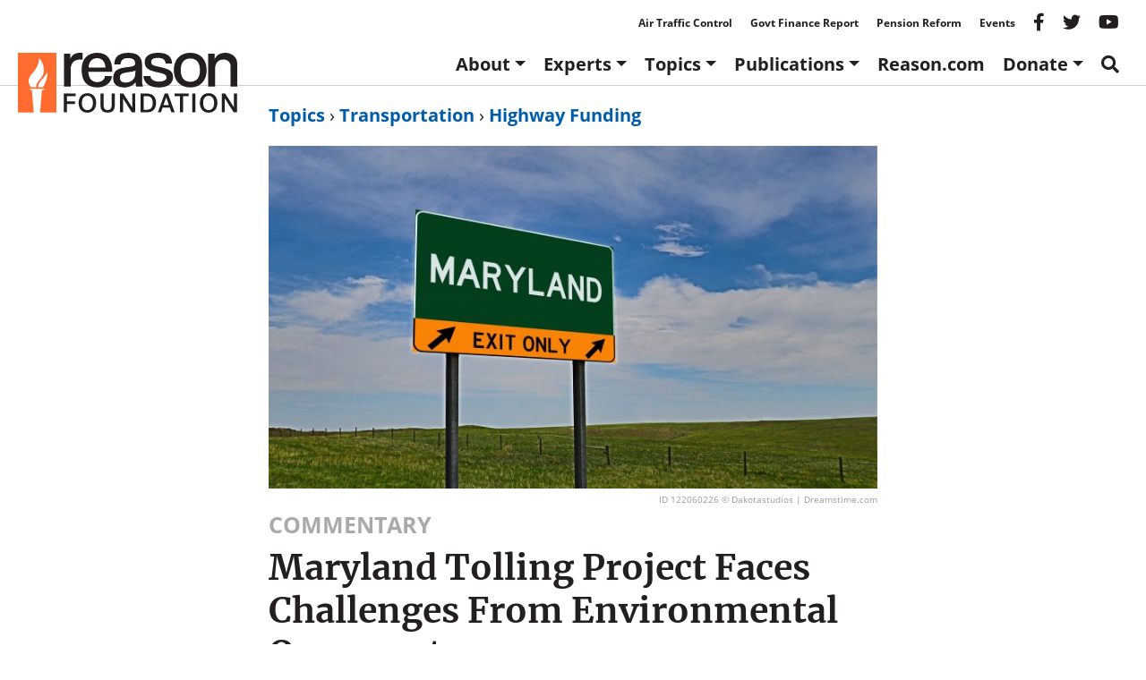

--- FILE ---
content_type: text/html; charset=UTF-8
request_url: https://reason.org/commentary/maryland-tolling-project-faces-challenges-from-environmental-opponents/
body_size: 28584
content:
<!DOCTYPE html>
<html class="no-js" lang="en-US">
<head>
	<meta charset="utf-8">
<script type="text/javascript">
/* <![CDATA[ */
var gform;gform||(document.addEventListener("gform_main_scripts_loaded",function(){gform.scriptsLoaded=!0}),document.addEventListener("gform/theme/scripts_loaded",function(){gform.themeScriptsLoaded=!0}),window.addEventListener("DOMContentLoaded",function(){gform.domLoaded=!0}),gform={domLoaded:!1,scriptsLoaded:!1,themeScriptsLoaded:!1,isFormEditor:()=>"function"==typeof InitializeEditor,callIfLoaded:function(o){return!(!gform.domLoaded||!gform.scriptsLoaded||!gform.themeScriptsLoaded&&!gform.isFormEditor()||(gform.isFormEditor()&&console.warn("The use of gform.initializeOnLoaded() is deprecated in the form editor context and will be removed in Gravity Forms 3.1."),o(),0))},initializeOnLoaded:function(o){gform.callIfLoaded(o)||(document.addEventListener("gform_main_scripts_loaded",()=>{gform.scriptsLoaded=!0,gform.callIfLoaded(o)}),document.addEventListener("gform/theme/scripts_loaded",()=>{gform.themeScriptsLoaded=!0,gform.callIfLoaded(o)}),window.addEventListener("DOMContentLoaded",()=>{gform.domLoaded=!0,gform.callIfLoaded(o)}))},hooks:{action:{},filter:{}},addAction:function(o,r,e,t){gform.addHook("action",o,r,e,t)},addFilter:function(o,r,e,t){gform.addHook("filter",o,r,e,t)},doAction:function(o){gform.doHook("action",o,arguments)},applyFilters:function(o){return gform.doHook("filter",o,arguments)},removeAction:function(o,r){gform.removeHook("action",o,r)},removeFilter:function(o,r,e){gform.removeHook("filter",o,r,e)},addHook:function(o,r,e,t,n){null==gform.hooks[o][r]&&(gform.hooks[o][r]=[]);var d=gform.hooks[o][r];null==n&&(n=r+"_"+d.length),gform.hooks[o][r].push({tag:n,callable:e,priority:t=null==t?10:t})},doHook:function(r,o,e){var t;if(e=Array.prototype.slice.call(e,1),null!=gform.hooks[r][o]&&((o=gform.hooks[r][o]).sort(function(o,r){return o.priority-r.priority}),o.forEach(function(o){"function"!=typeof(t=o.callable)&&(t=window[t]),"action"==r?t.apply(null,e):e[0]=t.apply(null,e)})),"filter"==r)return e[0]},removeHook:function(o,r,t,n){var e;null!=gform.hooks[o][r]&&(e=(e=gform.hooks[o][r]).filter(function(o,r,e){return!!(null!=n&&n!=o.tag||null!=t&&t!=o.priority)}),gform.hooks[o][r]=e)}});
/* ]]> */
</script>

	<meta http-equiv="X-UA-Compatible" content="IE=edge">
	<title>Maryland Tolling Project Faces Challenges From Environmental Opponents</title>
<link data-rocket-prefetch href="https://connect.facebook.net" rel="dns-prefetch">
<link data-rocket-prefetch href="https://www.gstatic.com" rel="dns-prefetch">
<link data-rocket-prefetch href="https://www.googletagmanager.com" rel="dns-prefetch">
<link data-rocket-prefetch href="https://a8d50b36.delivery.rocketcdn.me" rel="dns-prefetch">
<link data-rocket-prefetch href="https://kit.fontawesome.com" rel="dns-prefetch">
<link data-rocket-prefetch href="https://www.google.com" rel="dns-prefetch">
<link crossorigin data-rocket-preload as="font" href="https://reason.org/wp-content/themes/reason-dot-org-theme/dist/fonts/google/open-sans-v15-latin/open-sans-v15-latin-regular_ec806460.woff2" rel="preload">
<link crossorigin data-rocket-preload as="font" href="https://ka-p.fontawesome.com/releases/v5.15.4/webfonts/pro-fa-brands-400-5.0.0.woff2" rel="preload">
<link crossorigin data-rocket-preload as="font" href="https://ka-p.fontawesome.com/releases/v5.15.4/webfonts/pro-fa-solid-900-5.0.0.woff2" rel="preload">
<link crossorigin data-rocket-preload as="font" href="https://reason.org/wp-content/themes/reason-dot-org-theme/dist/fonts/google/merriweather-v19-latin/merriweather-v19-latin-italic_cd0dc0c8.woff2" rel="preload"><link rel="preload" data-rocket-preload as="image" href="https://a8d50b36.delivery.rocketcdn.me/wp-content/uploads/dreamstime_xl_122060226-650x365.jpg" imagesrcset="
            https://a8d50b36.delivery.rocketcdn.me/wp-content/uploads/dreamstime_xl_122060226-650x365.jpg 650w,
            https://a8d50b36.delivery.rocketcdn.me/wp-content/uploads/dreamstime_xl_122060226-750x422.jpg 750w" imagesizes="100vw, (min-width: 767px) 720px" fetchpriority="high">
	<meta name="viewport" content="width=device-width, initial-scale=1">
	<meta name="google-site-verification" content="4cRBy6j_d9xgfv86Ad5G2o4P4YR9P8iyou2PXgSBF80"/>
	<meta name="facebook-domain-verification" content="fj21mh65qj7wdod6x0lcnkugczx9ka"/>
	<meta name="msvalidate.01" content="A53943D6A45163AA82D8CA30D48F858D"/>
	<meta name="ahrefs-site-verification" content="195fb2e0a87e1cda0a8697523be29da466dbdf78b29c6985b96ab37b74e24de8">
			<meta property="fb:app_id" content="231085004075801">


	<meta name="twitter:title" content="Maryland Tolling Project Faces Challenges From Environmental Opponents">


				<meta property="article:tag" content="Highway Funding"/>
			<meta property="article:tag" content="Transportation"/>
	
	<meta property="article:published_time" content="2021-01-22T16:00:49+00:00"/>


	<meta property="article:section" content="Commentaries"/>

				<script>
		window.dataLayer = window.dataLayer || [];
		window.dataLayer.push({"pageTitle":"Maryland Tolling Project Faces Challenges From Environmental Opponents","article_post_type":"Commentaries","article_author":"baruch-feigenbaum","article_topic":"Highway Funding"});
	</script>
		<meta name='robots' content='index, follow, max-image-preview:large, max-snippet:-1, max-video-preview:-1' />
	<style>img:is([sizes="auto" i], [sizes^="auto," i]) { contain-intrinsic-size: 3000px 1500px }</style>
	
	<!-- This site is optimized with the Yoast SEO Premium plugin v26.4 (Yoast SEO v26.4) - https://yoast.com/wordpress/plugins/seo/ -->
	<link rel="canonical" href="https://reason.org/commentary/maryland-tolling-project-faces-challenges-from-environmental-opponents/" />
	<meta property="og:locale" content="en_US" />
	<meta property="og:type" content="article" />
	<meta property="og:title" content="Maryland Tolling Project Faces Challenges From Environmental Opponents - Reason Foundation" />
	<meta property="og:description" content="Opponents of Maryland&#039;s I-270/I-495 managed lanes project are filing lawsuits designed to derail the public-private partnership." />
	<meta property="og:url" content="https://reason.org/commentary/maryland-tolling-project-faces-challenges-from-environmental-opponents/" />
	<meta property="og:site_name" content="Reason Foundation" />
	<meta property="og:image" content="https://a8d50b36.delivery.rocketcdn.me/wp-content/uploads/dreamstime_xl_122060226-scaled.jpg" />
	<meta property="og:image:width" content="2560" />
	<meta property="og:image:height" content="1706" />
	<meta property="og:image:type" content="image/jpeg" />
	<meta name="twitter:card" content="summary_large_image" />
	<meta name="twitter:label1" content="Est. reading time" />
	<meta name="twitter:data1" content="6 minutes" />
	<meta name="twitter:label2" content="Written by" />
	<meta name="twitter:data2" content="Baruch Feigenbaum" />
	<script type="application/ld+json" class="yoast-schema-graph">{"@context":"https://schema.org","@graph":[{"@type":"NewsArticle","@id":"https://reason.org/commentary/maryland-tolling-project-faces-challenges-from-environmental-opponents/#article","isPartOf":{"@id":"https://reason.org/commentary/maryland-tolling-project-faces-challenges-from-environmental-opponents/"},"author":[{"@id":"https://reason.org/#/schema/person/e8113572bffceea1d625d92223e26ede"}],"headline":"Maryland Tolling Project Faces Challenges From Environmental Opponents","datePublished":"2021-01-22T16:00:49+00:00","mainEntityOfPage":{"@id":"https://reason.org/commentary/maryland-tolling-project-faces-challenges-from-environmental-opponents/"},"wordCount":1225,"publisher":{"@id":"https://reason.org/#organization"},"image":["https://a8d50b36.delivery.rocketcdn.me/wp-content/uploads/dreamstime_xl_122060226-scaled.jpg","https://a8d50b36.delivery.rocketcdn.me/wp-content/uploads/dreamstime_xl_122060226-scaled.jpg","https://a8d50b36.delivery.rocketcdn.me/wp-content/uploads/dreamstime_xl_122060226-scaled.jpg"],"thumbnailUrl":"https://a8d50b36.delivery.rocketcdn.me/wp-content/uploads/dreamstime_xl_122060226-scaled.jpg","articleSection":["Highway Funding","Transportation"],"inLanguage":"en-US","mentions":[{"@type":["Thing","Organization","Corporation"],"@id":"kg:/g/07t31","name":"United States Congress","description":"bicameral legislature of the United States","url":"https://www.congress.gov","image":"https://encrypted-tbn0.gstatic.com/images?q=tbn:ANd9GcSdnRmL8qaQXFuyunBBYzhCj2srgQa5Ux4B7Hhpdw3kQGk34Mst","foundingDate":null,"location":{"@type":"Country","name":"United States"},"sameAs":["https://www.google.com/search?kgmid=/m/07t31","https://www.wikidata.org/wiki/Q11268"]},{"@type":["Thing","Place","AdministrativeArea"],"@id":"kg:/g/07z1m","name":"Virginia","description":"state of the United States of America","url":"https://www.virginia.gov/","image":"https://encrypted-tbn3.gstatic.com/images?q=tbn:ANd9GcQl6OhZhZrs20PQeO5Kn43gZHn17TNWyZj4J5Zr_tm2XjSHlG-H","containedInPlace":{"@type":"Country","name":"United States"},"sameAs":["https://www.google.com/search?kgmid=/m/07z1m","https://www.wikidata.org/wiki/Q1370"]},{"@type":["Thing","Place","AdministrativeArea"],"@id":"kg:/g/04rrd","name":"Maryland","description":"state of the United States of America","url":"https://www.maryland.gov/","image":"https://encrypted-tbn1.gstatic.com/images?q=tbn:ANd9GcTI9nvqdFRUapMf1jEmcv9qrHq_71sbXiNYB4erHI_MDpKnikEe","containedInPlace":{"@type":"Country","name":"United States"},"sameAs":["https://www.google.com/search?kgmid=/m/04rrd","https://www.wikidata.org/wiki/Q1391"]},{"@type":["Thing","Periodical","CreativeWork","WebSite"],"@id":"kg:/g/0px38","name":"The Washington Post","description":"daily broadsheet newspaper in Washington, D.C.","url":"https://washingtonpost.com","image":"https://encrypted-tbn1.gstatic.com/images?q=tbn:ANd9GcT8GLJENA1bDC7zGKCIbfQ_ZoqK2r-9mglGHEGEFz-7HaKOdi4B","sameAs":["https://www.google.com/search?kgmid=/m/0px38","https://www.wikidata.org/wiki/Q166032","https://en.wikipedia.org/wiki/The_Washington_Post","https://twitter.com/capitalweather","https://www.facebook.com/washingtonpost"]},{"@type":["Thing","Place","AdministrativeArea"],"@id":"kg:/g/0mnz0","name":"Fairfax County","description":"county in Virginia, United States","url":"https://www.fairfaxcounty.gov/","image":"https://encrypted-tbn2.gstatic.com/images?q=tbn:ANd9GcRCHvv8GjcCtHqzhQbz5Pw8uRMsf-iRSGV6gBZ5274hO6ySJxvY","containedInPlace":{"@type":"Country","name":"United States"},"sameAs":["https://www.google.com/search?kgmid=/m/0mnz0","https://www.wikidata.org/wiki/Q341915","https://en.wikipedia.org/wiki/Fairfax_County,_Virginia","https://twitter.com/fairfaxcounty"]},{"@type":["Thing","Organization","Corporation"],"@id":"kg:/g/01k3zl","name":"Sierra Club","description":"environmental nonprofit membership association based in the United States","url":"http://www.sierraclub.org/","image":"https://encrypted-tbn2.gstatic.com/images?q=tbn:ANd9GcT-wniSYKSw-7JEqAxKptil5YD9UQbCDlF-TrGO3xXRL3so3jqZ","foundingDate":"1892-01-01T00:00:00+00:00","location":{"@type":"Country","name":"United States"},"sameAs":["https://www.google.com/search?kgmid=/m/01k3zl","https://www.wikidata.org/wiki/Q508775","https://en.wikipedia.org/wiki/Sierra_Club","https://twitter.com/SierraClub"]},{"@type":["Thing","Place","AdministrativeArea"],"@id":"kg:/g/0bx9y","name":"Montgomery County","description":"county in Maryland, United States","url":"https://www.montgomerycountymd.gov/","image":"https://encrypted-tbn1.gstatic.com/images?q=tbn:ANd9GcS-zhRv1gEs7xGSa95y_qsT4Wawd_UYb-k4D2NnEj5WT3LNMoM8","containedInPlace":{"@type":"Country","name":"United States of America"},"sameAs":["https://www.google.com/search?kgmid=/m/0bx9y","https://www.wikidata.org/wiki/Q488659","https://en.wikipedia.org/wiki/Montgomery_County,_Maryland","https://twitter.com/montgomerycomd"]},{"@type":["Thing","Place"],"@id":"kg:/g/03tjvp","name":"Interstate 495","description":"auxiliary Interstate Highway in Washington, D.C. metropolitan areas of Maryland and Virginia in the United States","image":"https://encrypted-tbn2.gstatic.com/images?q=tbn:ANd9GcRtjJJYdFW0NJA_oj-xBuPxnSAoIuDBQpTx6X1xCpjbZobbdQuS","containedInPlace":{"@type":"Country","name":"United States of America"},"sameAs":["https://www.google.com/search?kgmid=/m/03tjvp","https://www.wikidata.org/wiki/Q2214047","https://en.wikipedia.org/wiki/Capital_Beltway"]},{"@type":["Thing","Place"],"@id":"kg:/g/0m42p","name":"Interstate 70","description":"highway in West Virginia","image":"https://encrypted-tbn0.gstatic.com/images?q=tbn:ANd9GcR44HwfjgEPD_yRZSw0bmJkLn5oC3hVyHoY0n49ZSw0hakmeyWw","containedInPlace":{"@type":"Country","name":"United States of America"},"sameAs":["https://www.google.com/search?kgmid=/m/0m42p","https://www.wikidata.org/wiki/Q452995","https://en.wikipedia.org/wiki/Interstate_70_in_West_Virginia"]},{"@type":["Thing","Place","BodyOfWater","RiverBodyOfWater"],"@id":"kg:/g/0g52g","name":"Potomac River","description":"river in the mid-Atlantic United States","image":"https://encrypted-tbn1.gstatic.com/images?q=tbn:ANd9GcTqsMjyWI8qIk6uoVcaB0FKHGp7aQVNs5Sb9l8ATT5Bv8D4RBUi","containedInPlace":{"@type":"Country","name":"United States"},"sameAs":["https://www.google.com/search?kgmid=/m/0g52g","https://www.wikidata.org/wiki/Q179444","https://en.wikipedia.org/wiki/Potomac_River"]},{"@type":["Thing","Place"],"@id":"kg:/g/0m_0k","name":"Interstate 66","description":"interstate highway in the United States","image":"https://encrypted-tbn0.gstatic.com/images?q=tbn:ANd9GcSmgoNryUMHOp5uIO6MLrlpXu7nxGZPZmcn6z0f1DqtndrDaTEk","containedInPlace":{"@type":"Country","name":"United States of America"},"sameAs":["https://www.google.com/search?kgmid=/m/0m_0k","https://www.wikidata.org/wiki/Q94600","https://en.wikipedia.org/wiki/Interstate_66"]},{"@type":["Thing","Place"],"@id":"kg:/g/0981th","name":"Purple Line","description":"Under construction light rail line for Montgomery and Prince George's counties, Maryland, in the metropolitan area, United States","url":"https://www.purplelinemd.com/en/","image":"https://encrypted-tbn0.gstatic.com/images?q=tbn:ANd9GcTssUv7i6n4P3rKBjm5MEryb69JLAMirOLDxPGN3FBDoYA1dd-y","containedInPlace":{"@type":"Country","name":"United States of America"},"sameAs":["https://www.google.com/search?kgmid=/m/0981th","https://www.wikidata.org/wiki/Q7261432","https://en.wikipedia.org/wiki/Purple_Line_(Maryland)"]},{"@type":["Thing","Place","TouristAttraction","Bridge"],"@id":"kg:/g/06c88z","name":"American Legion Memorial Bridge","image":"https://encrypted-tbn3.gstatic.com/images?q=tbn:ANd9GcRWwcFdqpa7S9GYmC2TqnladBZmvU97BIh4JXWvx5HV0r916xxh","sameAs":["https://www.google.com/search?kgmid=/m/06c88z","https://en.wikipedia.org/wiki/American_Legion_Memorial_Bridge_(Potomac_River)"]}]},{"@type":"WebPage","@id":"https://reason.org/commentary/maryland-tolling-project-faces-challenges-from-environmental-opponents/","url":"https://reason.org/commentary/maryland-tolling-project-faces-challenges-from-environmental-opponents/","name":"Maryland Tolling Project Faces Challenges From Environmental Opponents","isPartOf":{"@id":"https://reason.org/#website"},"primaryImageOfPage":{"@id":"https://reason.org/commentary/maryland-tolling-project-faces-challenges-from-environmental-opponents/#primaryimage"},"image":{"@id":"https://reason.org/commentary/maryland-tolling-project-faces-challenges-from-environmental-opponents/#primaryimage"},"thumbnailUrl":"https://a8d50b36.delivery.rocketcdn.me/wp-content/uploads/dreamstime_xl_122060226-scaled.jpg","datePublished":"2021-01-22T16:00:49+00:00","breadcrumb":{"@id":"https://reason.org/commentary/maryland-tolling-project-faces-challenges-from-environmental-opponents/#breadcrumb"},"inLanguage":"en-US","potentialAction":[{"@type":"ReadAction","target":["https://reason.org/commentary/maryland-tolling-project-faces-challenges-from-environmental-opponents/"]}]},{"@type":"ImageObject","inLanguage":"en-US","@id":"https://reason.org/commentary/maryland-tolling-project-faces-challenges-from-environmental-opponents/#primaryimage","url":"https://a8d50b36.delivery.rocketcdn.me/wp-content/uploads/dreamstime_xl_122060226-scaled.jpg","contentUrl":"https://a8d50b36.delivery.rocketcdn.me/wp-content/uploads/dreamstime_xl_122060226-scaled.jpg","width":2560,"height":1706},{"@type":"BreadcrumbList","@id":"https://reason.org/commentary/maryland-tolling-project-faces-challenges-from-environmental-opponents/#breadcrumb","itemListElement":[{"@type":"ListItem","position":1,"name":"Topics","item":"https://reason.org/policy-areas/"},{"@type":"ListItem","position":2,"name":"Transportation","item":"https://reason.org/topics/transportation/"},{"@type":"ListItem","position":3,"name":"Highway Funding","item":"https://reason.org/topics/transportation/highways/"},{"@type":"ListItem","position":4,"name":"Maryland Tolling Project Faces Challenges From Environmental Opponents"}]},{"@type":"WebSite","@id":"https://reason.org/#website","url":"https://reason.org/","name":"Reason Foundation","description":"","publisher":{"@id":"https://reason.org/#organization"},"potentialAction":[{"@type":"SearchAction","target":{"@type":"EntryPoint","urlTemplate":"https://reason.org/?s={search_term_string}"},"query-input":{"@type":"PropertyValueSpecification","valueRequired":true,"valueName":"search_term_string"}}],"inLanguage":"en-US"},{"@type":"Organization","@id":"https://reason.org/#organization","name":"Reason Foundation","alternateName":"The Reason Foundation","url":"https://reason.org/","logo":{"@type":"ImageObject","inLanguage":"en-US","@id":"https://reason.org/#/schema/logo/image/","url":"https://reason.org/wp-content/uploads/2018/04/placeholder.png","contentUrl":"https://reason.org/wp-content/uploads/2018/04/placeholder.png","width":800,"height":450,"caption":"Reason Foundation"},"image":{"@id":"https://reason.org/#/schema/logo/image/"},"description":"Reason Foundation advances a free society by developing, applying, and promoting libertarian principles, including individual liberty, free markets, and the rule of law. We use journalism and public policy research to influence the frameworks and actions of policymakers, journalists, and opinion leaders.","telephone":"202-986-0916","legalName":"The Reason Foundation","taxID":"95-3298239"},{"@type":"Person","@id":"https://reason.org/#/schema/person/e8113572bffceea1d625d92223e26ede","name":"Baruch Feigenbaum","url":"https://reason.org/author/baruch-feigenbaum/"}]}</script>
	<!-- / Yoast SEO Premium plugin. -->


<link rel='dns-prefetch' href='//www.google.com' />

<link rel="stylesheet" href="https://a8d50b36.delivery.rocketcdn.me/wp-includes/css/dist/block-library/style.min.css?ver=6.8.3">
<style id='co-authors-plus-coauthors-style-inline-css' type='text/css'>
.wp-block-co-authors-plus-coauthors.is-layout-flow [class*=wp-block-co-authors-plus]{display:inline}

</style>
<style id='co-authors-plus-avatar-style-inline-css' type='text/css'>
.wp-block-co-authors-plus-avatar :where(img){height:auto;max-width:100%;vertical-align:bottom}.wp-block-co-authors-plus-coauthors.is-layout-flow .wp-block-co-authors-plus-avatar :where(img){vertical-align:middle}.wp-block-co-authors-plus-avatar:is(.alignleft,.alignright){display:table}.wp-block-co-authors-plus-avatar.aligncenter{display:table;margin-inline:auto}

</style>
<style id='co-authors-plus-image-style-inline-css' type='text/css'>
.wp-block-co-authors-plus-image{margin-bottom:0}.wp-block-co-authors-plus-image :where(img){height:auto;max-width:100%;vertical-align:bottom}.wp-block-co-authors-plus-coauthors.is-layout-flow .wp-block-co-authors-plus-image :where(img){vertical-align:middle}.wp-block-co-authors-plus-image:is(.alignfull,.alignwide) :where(img){width:100%}.wp-block-co-authors-plus-image:is(.alignleft,.alignright){display:table}.wp-block-co-authors-plus-image.aligncenter{display:table;margin-inline:auto}

</style>
<style id='reason-blocks-reason-toc-style-inline-css' type='text/css'>
.toc-wrapper{line-height:2;padding:0 1em 1em}.wp-block-reason-blocks-reason-toc ul{list-style:none;margin:0;padding:0}.wp-block-reason-blocks-reason-toc ul ul{padding-left:2em}.wp-block-reason-blocks-reason-toc li{line-height:1.6!important}.wp-block-reason-blocks-reason-toc li a{color:#aaa;display:inline-block;line-height:1.3!important;text-decoration:none;transition:all .3s cubic-bezier(.23,1,.32,1)}.wp-block-reason-blocks-reason-toc li.visible>a{color:#111;transform:translate(5px)}.toc-marker{height:100%;left:0;position:absolute;top:0;width:100%;z-index:-1}.toc-marker path{transition:all .3s ease}nav.toc.d-xl-block a:hover{color:#111;text-decoration:none}

</style>
<style id='global-styles-inline-css' type='text/css'>
:root{--wp--preset--aspect-ratio--square: 1;--wp--preset--aspect-ratio--4-3: 4/3;--wp--preset--aspect-ratio--3-4: 3/4;--wp--preset--aspect-ratio--3-2: 3/2;--wp--preset--aspect-ratio--2-3: 2/3;--wp--preset--aspect-ratio--16-9: 16/9;--wp--preset--aspect-ratio--9-16: 9/16;--wp--preset--color--black: #000000;--wp--preset--color--cyan-bluish-gray: #abb8c3;--wp--preset--color--white: #ffffff;--wp--preset--color--pale-pink: #f78da7;--wp--preset--color--vivid-red: #cf2e2e;--wp--preset--color--luminous-vivid-orange: #ff6900;--wp--preset--color--luminous-vivid-amber: #fcb900;--wp--preset--color--light-green-cyan: #7bdcb5;--wp--preset--color--vivid-green-cyan: #00d084;--wp--preset--color--pale-cyan-blue: #8ed1fc;--wp--preset--color--vivid-cyan-blue: #0693e3;--wp--preset--color--vivid-purple: #9b51e0;--wp--preset--color--reason-orange: #FF6C2F;--wp--preset--color--brand-blue: #005daa;--wp--preset--color--dark-gray: #4e4e4e;--wp--preset--color--light-gray: #eee;--wp--preset--color--mid-gray: #ccc;--wp--preset--gradient--vivid-cyan-blue-to-vivid-purple: linear-gradient(135deg,rgba(6,147,227,1) 0%,rgb(155,81,224) 100%);--wp--preset--gradient--light-green-cyan-to-vivid-green-cyan: linear-gradient(135deg,rgb(122,220,180) 0%,rgb(0,208,130) 100%);--wp--preset--gradient--luminous-vivid-amber-to-luminous-vivid-orange: linear-gradient(135deg,rgba(252,185,0,1) 0%,rgba(255,105,0,1) 100%);--wp--preset--gradient--luminous-vivid-orange-to-vivid-red: linear-gradient(135deg,rgba(255,105,0,1) 0%,rgb(207,46,46) 100%);--wp--preset--gradient--very-light-gray-to-cyan-bluish-gray: linear-gradient(135deg,rgb(238,238,238) 0%,rgb(169,184,195) 100%);--wp--preset--gradient--cool-to-warm-spectrum: linear-gradient(135deg,rgb(74,234,220) 0%,rgb(151,120,209) 20%,rgb(207,42,186) 40%,rgb(238,44,130) 60%,rgb(251,105,98) 80%,rgb(254,248,76) 100%);--wp--preset--gradient--blush-light-purple: linear-gradient(135deg,rgb(255,206,236) 0%,rgb(152,150,240) 100%);--wp--preset--gradient--blush-bordeaux: linear-gradient(135deg,rgb(254,205,165) 0%,rgb(254,45,45) 50%,rgb(107,0,62) 100%);--wp--preset--gradient--luminous-dusk: linear-gradient(135deg,rgb(255,203,112) 0%,rgb(199,81,192) 50%,rgb(65,88,208) 100%);--wp--preset--gradient--pale-ocean: linear-gradient(135deg,rgb(255,245,203) 0%,rgb(182,227,212) 50%,rgb(51,167,181) 100%);--wp--preset--gradient--electric-grass: linear-gradient(135deg,rgb(202,248,128) 0%,rgb(113,206,126) 100%);--wp--preset--gradient--midnight: linear-gradient(135deg,rgb(2,3,129) 0%,rgb(40,116,252) 100%);--wp--preset--font-size--small: 13px;--wp--preset--font-size--medium: 20px;--wp--preset--font-size--large: 36px;--wp--preset--font-size--x-large: 42px;--wp--preset--font-family--sans-serif: "Open Sans", sans-serif;--wp--preset--font-family--serif: "Merriweather", serif;--wp--preset--spacing--20: 0.44rem;--wp--preset--spacing--30: 0.67rem;--wp--preset--spacing--40: 1rem;--wp--preset--spacing--50: 1.5rem;--wp--preset--spacing--60: 2.25rem;--wp--preset--spacing--70: 3.38rem;--wp--preset--spacing--80: 5.06rem;--wp--preset--shadow--natural: 6px 6px 9px rgba(0, 0, 0, 0.2);--wp--preset--shadow--deep: 12px 12px 50px rgba(0, 0, 0, 0.4);--wp--preset--shadow--sharp: 6px 6px 0px rgba(0, 0, 0, 0.2);--wp--preset--shadow--outlined: 6px 6px 0px -3px rgba(255, 255, 255, 1), 6px 6px rgba(0, 0, 0, 1);--wp--preset--shadow--crisp: 6px 6px 0px rgba(0, 0, 0, 1);}:root { --wp--style--global--content-size: 980px;--wp--style--global--wide-size: 1180px; }:where(body) { margin: 0; }.wp-site-blocks > .alignleft { float: left; margin-right: 2em; }.wp-site-blocks > .alignright { float: right; margin-left: 2em; }.wp-site-blocks > .aligncenter { justify-content: center; margin-left: auto; margin-right: auto; }:where(.wp-site-blocks) > * { margin-block-start: 24px; margin-block-end: 0; }:where(.wp-site-blocks) > :first-child { margin-block-start: 0; }:where(.wp-site-blocks) > :last-child { margin-block-end: 0; }:root { --wp--style--block-gap: 24px; }:root :where(.is-layout-flow) > :first-child{margin-block-start: 0;}:root :where(.is-layout-flow) > :last-child{margin-block-end: 0;}:root :where(.is-layout-flow) > *{margin-block-start: 24px;margin-block-end: 0;}:root :where(.is-layout-constrained) > :first-child{margin-block-start: 0;}:root :where(.is-layout-constrained) > :last-child{margin-block-end: 0;}:root :where(.is-layout-constrained) > *{margin-block-start: 24px;margin-block-end: 0;}:root :where(.is-layout-flex){gap: 24px;}:root :where(.is-layout-grid){gap: 24px;}.is-layout-flow > .alignleft{float: left;margin-inline-start: 0;margin-inline-end: 2em;}.is-layout-flow > .alignright{float: right;margin-inline-start: 2em;margin-inline-end: 0;}.is-layout-flow > .aligncenter{margin-left: auto !important;margin-right: auto !important;}.is-layout-constrained > .alignleft{float: left;margin-inline-start: 0;margin-inline-end: 2em;}.is-layout-constrained > .alignright{float: right;margin-inline-start: 2em;margin-inline-end: 0;}.is-layout-constrained > .aligncenter{margin-left: auto !important;margin-right: auto !important;}.is-layout-constrained > :where(:not(.alignleft):not(.alignright):not(.alignfull)){max-width: var(--wp--style--global--content-size);margin-left: auto !important;margin-right: auto !important;}.is-layout-constrained > .alignwide{max-width: var(--wp--style--global--wide-size);}body .is-layout-flex{display: flex;}.is-layout-flex{flex-wrap: wrap;align-items: center;}.is-layout-flex > :is(*, div){margin: 0;}body .is-layout-grid{display: grid;}.is-layout-grid > :is(*, div){margin: 0;}body{color: var(--wp--preset--color--black);font-family: serif;line-height: 1.428571429;margin-top: 0;margin-right: 0;margin-bottom: 0;margin-left: 0;padding-top: 0;padding-right: 0;padding-bottom: 0;padding-left: 0;}a:where(:not(.wp-element-button)){color: var(--wp--preset--color--brand-blue);text-decoration: none;}:root :where(a:where(:not(.wp-element-button)):hover){color: var(--wp--preset--color--black);text-decoration: underline;}h1{font-family: serif;font-size: 2.6rem;font-weight: 700;line-height: 1.428571429;margin-top: 0;margin-bottom: 1.618em;}h2{font-family: serif;font-size: 2.15rem;font-weight: 700;line-height: 1.428571429;margin-top: 0;margin-bottom: 1.618em;}h3{font-family: serif;font-size: 1.7rem;font-weight: 700;line-height: 1.428571429;margin-top: 0;margin-bottom: 1.618em;}h4{font-family: sans-serif;font-size: 1.25rem;font-weight: 700;line-height: 1.428571429;margin-top: 0;margin-bottom: 1.618em;}h5{font-family: serif;font-size: 1.25rem;font-weight: 700;line-height: 1.428571429;margin-top: 0;margin-bottom: 1.618em;}h6{color: var(--wp--preset--color--dark-gray);font-weight: 700;}:root :where(.wp-element-button, .wp-block-button__link){background-color: #32373c;border-width: 0;color: #fff;font-family: inherit;font-size: inherit;line-height: inherit;padding: calc(0.667em + 2px) calc(1.333em + 2px);text-decoration: none;}cite{color: var(--wp--preset--color--dark-gray);font-size: 80%;font-style: normal;}.has-black-color{color: var(--wp--preset--color--black) !important;}.has-cyan-bluish-gray-color{color: var(--wp--preset--color--cyan-bluish-gray) !important;}.has-white-color{color: var(--wp--preset--color--white) !important;}.has-pale-pink-color{color: var(--wp--preset--color--pale-pink) !important;}.has-vivid-red-color{color: var(--wp--preset--color--vivid-red) !important;}.has-luminous-vivid-orange-color{color: var(--wp--preset--color--luminous-vivid-orange) !important;}.has-luminous-vivid-amber-color{color: var(--wp--preset--color--luminous-vivid-amber) !important;}.has-light-green-cyan-color{color: var(--wp--preset--color--light-green-cyan) !important;}.has-vivid-green-cyan-color{color: var(--wp--preset--color--vivid-green-cyan) !important;}.has-pale-cyan-blue-color{color: var(--wp--preset--color--pale-cyan-blue) !important;}.has-vivid-cyan-blue-color{color: var(--wp--preset--color--vivid-cyan-blue) !important;}.has-vivid-purple-color{color: var(--wp--preset--color--vivid-purple) !important;}.has-reason-orange-color{color: var(--wp--preset--color--reason-orange) !important;}.has-brand-blue-color{color: var(--wp--preset--color--brand-blue) !important;}.has-dark-gray-color{color: var(--wp--preset--color--dark-gray) !important;}.has-light-gray-color{color: var(--wp--preset--color--light-gray) !important;}.has-mid-gray-color{color: var(--wp--preset--color--mid-gray) !important;}.has-black-background-color{background-color: var(--wp--preset--color--black) !important;}.has-cyan-bluish-gray-background-color{background-color: var(--wp--preset--color--cyan-bluish-gray) !important;}.has-white-background-color{background-color: var(--wp--preset--color--white) !important;}.has-pale-pink-background-color{background-color: var(--wp--preset--color--pale-pink) !important;}.has-vivid-red-background-color{background-color: var(--wp--preset--color--vivid-red) !important;}.has-luminous-vivid-orange-background-color{background-color: var(--wp--preset--color--luminous-vivid-orange) !important;}.has-luminous-vivid-amber-background-color{background-color: var(--wp--preset--color--luminous-vivid-amber) !important;}.has-light-green-cyan-background-color{background-color: var(--wp--preset--color--light-green-cyan) !important;}.has-vivid-green-cyan-background-color{background-color: var(--wp--preset--color--vivid-green-cyan) !important;}.has-pale-cyan-blue-background-color{background-color: var(--wp--preset--color--pale-cyan-blue) !important;}.has-vivid-cyan-blue-background-color{background-color: var(--wp--preset--color--vivid-cyan-blue) !important;}.has-vivid-purple-background-color{background-color: var(--wp--preset--color--vivid-purple) !important;}.has-reason-orange-background-color{background-color: var(--wp--preset--color--reason-orange) !important;}.has-brand-blue-background-color{background-color: var(--wp--preset--color--brand-blue) !important;}.has-dark-gray-background-color{background-color: var(--wp--preset--color--dark-gray) !important;}.has-light-gray-background-color{background-color: var(--wp--preset--color--light-gray) !important;}.has-mid-gray-background-color{background-color: var(--wp--preset--color--mid-gray) !important;}.has-black-border-color{border-color: var(--wp--preset--color--black) !important;}.has-cyan-bluish-gray-border-color{border-color: var(--wp--preset--color--cyan-bluish-gray) !important;}.has-white-border-color{border-color: var(--wp--preset--color--white) !important;}.has-pale-pink-border-color{border-color: var(--wp--preset--color--pale-pink) !important;}.has-vivid-red-border-color{border-color: var(--wp--preset--color--vivid-red) !important;}.has-luminous-vivid-orange-border-color{border-color: var(--wp--preset--color--luminous-vivid-orange) !important;}.has-luminous-vivid-amber-border-color{border-color: var(--wp--preset--color--luminous-vivid-amber) !important;}.has-light-green-cyan-border-color{border-color: var(--wp--preset--color--light-green-cyan) !important;}.has-vivid-green-cyan-border-color{border-color: var(--wp--preset--color--vivid-green-cyan) !important;}.has-pale-cyan-blue-border-color{border-color: var(--wp--preset--color--pale-cyan-blue) !important;}.has-vivid-cyan-blue-border-color{border-color: var(--wp--preset--color--vivid-cyan-blue) !important;}.has-vivid-purple-border-color{border-color: var(--wp--preset--color--vivid-purple) !important;}.has-reason-orange-border-color{border-color: var(--wp--preset--color--reason-orange) !important;}.has-brand-blue-border-color{border-color: var(--wp--preset--color--brand-blue) !important;}.has-dark-gray-border-color{border-color: var(--wp--preset--color--dark-gray) !important;}.has-light-gray-border-color{border-color: var(--wp--preset--color--light-gray) !important;}.has-mid-gray-border-color{border-color: var(--wp--preset--color--mid-gray) !important;}.has-vivid-cyan-blue-to-vivid-purple-gradient-background{background: var(--wp--preset--gradient--vivid-cyan-blue-to-vivid-purple) !important;}.has-light-green-cyan-to-vivid-green-cyan-gradient-background{background: var(--wp--preset--gradient--light-green-cyan-to-vivid-green-cyan) !important;}.has-luminous-vivid-amber-to-luminous-vivid-orange-gradient-background{background: var(--wp--preset--gradient--luminous-vivid-amber-to-luminous-vivid-orange) !important;}.has-luminous-vivid-orange-to-vivid-red-gradient-background{background: var(--wp--preset--gradient--luminous-vivid-orange-to-vivid-red) !important;}.has-very-light-gray-to-cyan-bluish-gray-gradient-background{background: var(--wp--preset--gradient--very-light-gray-to-cyan-bluish-gray) !important;}.has-cool-to-warm-spectrum-gradient-background{background: var(--wp--preset--gradient--cool-to-warm-spectrum) !important;}.has-blush-light-purple-gradient-background{background: var(--wp--preset--gradient--blush-light-purple) !important;}.has-blush-bordeaux-gradient-background{background: var(--wp--preset--gradient--blush-bordeaux) !important;}.has-luminous-dusk-gradient-background{background: var(--wp--preset--gradient--luminous-dusk) !important;}.has-pale-ocean-gradient-background{background: var(--wp--preset--gradient--pale-ocean) !important;}.has-electric-grass-gradient-background{background: var(--wp--preset--gradient--electric-grass) !important;}.has-midnight-gradient-background{background: var(--wp--preset--gradient--midnight) !important;}.has-small-font-size{font-size: var(--wp--preset--font-size--small) !important;}.has-medium-font-size{font-size: var(--wp--preset--font-size--medium) !important;}.has-large-font-size{font-size: var(--wp--preset--font-size--large) !important;}.has-x-large-font-size{font-size: var(--wp--preset--font-size--x-large) !important;}.has-sans-serif-font-family{font-family: var(--wp--preset--font-family--sans-serif) !important;}.has-serif-font-family{font-family: var(--wp--preset--font-family--serif) !important;}
:root :where(.wp-block-button .wp-block-button__link){background-color: var(--wp--preset--color--reason-orange);border-radius: 0;color: var(--wp--preset--color--white);}
:root :where(.wp-block-pullquote){border-top-color: var(--wp--preset--color--reason-orange);border-top-width: 5px;border-top-style: solid;border-bottom-color: var(--wp--preset--color--reason-orange);border-bottom-width: 5px;border-bottom-style: solid;text-align: center;font-size: 1.5em;line-height: 1.6;}
:root :where(.wp-block-group){padding-top: 0;padding-right: 0;padding-bottom: 0;padding-left: 0;}
:root :where(.wp-block-image img, .wp-block-image .wp-block-image__crop-area, .wp-block-image .components-placeholder){border-color: var(--wp--preset--color--mid-gray);border-width: 1px;border-style: solid;}
</style>
<link rel="stylesheet" href="https://a8d50b36.delivery.rocketcdn.me/wp-content/plugins/reason-double-opt-in/public/css/reason-double-opt-in-public.css?ver=1.0.4">
<link rel="stylesheet" href="/wp-content/plugins/reason-download-gate/public/css/reason-download-gate.css?ver=1764627771">
<link rel="stylesheet" href="https://a8d50b36.delivery.rocketcdn.me/wp-content/plugins/ttd-topics/public/css/ttd-topics-public.css?ver=3.6.1">
<link rel="stylesheet" href="/wp-content/tablepress-combined.min.css?ver=12">
<link rel="stylesheet" href="https://a8d50b36.delivery.rocketcdn.me/wp-content/plugins/tablepress-premium/modules/css/build/datatables.buttons.css?ver=3.2.5">
<link rel="stylesheet" href="https://a8d50b36.delivery.rocketcdn.me/wp-content/plugins/tablepress-premium/modules/css/build/datatables.columnfilterwidgets.css?ver=3.2.5">
<link rel="stylesheet" href="https://a8d50b36.delivery.rocketcdn.me/wp-content/plugins/tablepress-premium/modules/css/build/datatables.fixedheader.css?ver=3.2.5">
<link rel="stylesheet" href="https://a8d50b36.delivery.rocketcdn.me/wp-content/plugins/tablepress-premium/modules/css/build/datatables.fixedcolumns.css?ver=3.2.5">
<link rel="stylesheet" href="https://a8d50b36.delivery.rocketcdn.me/wp-content/plugins/tablepress-premium/modules/css/build/datatables.scroll-buttons.css?ver=3.2.5">
<link rel="stylesheet" href="https://a8d50b36.delivery.rocketcdn.me/wp-content/plugins/tablepress-premium/modules/css/build/responsive-tables.css?ver=3.2.5">
<link rel="stylesheet" href="/wp-content/themes/reason-dot-org-theme/dist/styles/main_ec988595.css?ver=692e153b2c331">
<script type="text/javascript" src="/wp-content/plugins/nelio-ab-testing/assets/dist/js/visitor-type.js?ver=fed1bd0d2f7778dac059" id="nelio-ab-testing-visitor-type-js"></script>
<script type="text/javascript" src="https://a8d50b36.delivery.rocketcdn.me/wp-includes/js/jquery/jquery.min.js?ver=3.7.1" id="jquery-core-js"></script>
<script type="text/javascript" src="https://a8d50b36.delivery.rocketcdn.me/wp-includes/js/jquery/jquery-migrate.min.js?ver=3.4.1" id="jquery-migrate-js"></script>
<script type="text/javascript" src="https://a8d50b36.delivery.rocketcdn.me/wp-content/plugins/reason-double-opt-in/public/js/reason-double-opt-in-public.js?ver=1.0.4" id="reason-double-opt-in-js"></script>
<!-- Stream WordPress user activity plugin v4.1.1 -->
<meta name="tec-api-version" content="v1"><meta name="tec-api-origin" content="https://reason.org"><link rel="alternate" href="https://reason.org/wp-json/tribe/events/v1/" />		<!-- Google Tag Manager -->
		<script data-cookieconsent="ignore">
			(function ( w, d, s, l, i ) {
				w[l] = w[l] || [];
				w[l].push( {
					"gtm.start": new Date().getTime(),
					event: "gtm.js",
				} );
				var f = d.getElementsByTagName( s )[0],
					j = d.createElement( s ),
					dl = l != "dataLayer" ? "&l=" + l : "";
				j.async = true;
				j.src =
					"https://www.googletagmanager.com/gtm.js?id=" + i + dl + '&gtm_auth=MAG8ENAbxKpb1v3SqyVH3g&gtm_preview=env-1&gtm_cookies_win=x';
				f.parentNode.insertBefore( j, f );
			})( window, document, "script", "dataLayer", 'GTM-NPLQV6S' );
		</script>
		<!-- End Google Tag Manager -->
		<script src="https://kit.fontawesome.com/fb11e7c284.js" crossorigin="anonymous"></script>
<link rel="icon" href="https://a8d50b36.delivery.rocketcdn.me/wp-content/uploads/2017/11/cropped-favicon-32x32.png" sizes="32x32" />
<link rel="icon" href="https://a8d50b36.delivery.rocketcdn.me/wp-content/uploads/2017/11/cropped-favicon-260x260.png" sizes="192x192" />
<link rel="apple-touch-icon" href="https://a8d50b36.delivery.rocketcdn.me/wp-content/uploads/2017/11/cropped-favicon-260x260.png" />
<meta name="msapplication-TileImage" content="https://a8d50b36.delivery.rocketcdn.me/wp-content/uploads/2017/11/cropped-favicon-300x300.png" />
		<style type="text/css" id="wp-custom-css">
			#gform_27 .gform-footer.top_label {
justify-content: center;
}
#gform_submit_button_27 {
font-size: 1.2rem;
padding: 0.6em 1em;
}		</style>
		<noscript><style id="rocket-lazyload-nojs-css">.rll-youtube-player, [data-lazy-src]{display:none !important;}</style></noscript>
	<link rel="alternate" type="application/rss+xml" title="Reason Foundation Feed"
	      href="https://reason.org/feed/">

<style id="rocket-lazyrender-inline-css">[data-wpr-lazyrender] {content-visibility: auto;}</style></head>
<body class="wp-singular commentary-template-default single single-commentary postid-39705 single-format-standard wp-theme-reason-dot-org-theme tribe-no-js ttd-skeleton-style maryland-tolling-project-faces-challenges-from-environmental-opponents">
		<!-- Google Tag Manager (noscript) -->
		<noscript>
			<iframe src="https://www.googletagmanager.com/ns.html?id='GTM-NPLQV6S"
					height="0" width="0" style="display:none;visibility:hidden"></iframe>
		</noscript>
		<!-- End Google Tag Manager (noscript) -->
	<header  role="banner" id="banner" class="sticky-top">
	<nav class="navbar d-none d-md-block navbar-topics-menu" role="navigation" style="margin-bottom:0px;">
		<div class="container-fluid">
			<div id="socialmenu" class="navbar-collapse collapse show">
				<ul id="menu-featured-topics" class="menu"><li><a href="https://reason.org/topics/transportation/air-traffic-control/">Air Traffic Control</a></li>
<li><a href="https://reason.org/topics/government-reform/financial-transparency-project/">Govt Finance Report</a></li>
<li><a href="https://reason.org/topics/pension-reform/">Pension Reform</a></li>
<li><a href="https://reason.org/events/">Events</a></li>
<li class="menu-facebook hidden-sm"><a target="_blank" href="https://www.facebook.com/ReasonFoundation/" class="social-icon facebook"><i aria-hidden="true" class="fa fa-facebook"></i><span class="sr-only">Reason facebook</span></a></li>
<li class="menu-twitter hidden-sm"><a target="_blank" href="https://twitter.com/ReasonFdn" class="social-icon twitter"><i aria-hidden="true" class="fa fa-twitter"></i><span class="sr-only">Reason twitter</span></a></li>
<li class="menu-youtube hidden-sm"><a target="_blank" href="https://www.youtube.com/user/ReasonTV" class="social-icon youtube"><i aria-hidden="true" class="fa fa-youtube"></i><span class="sr-only">Reason youtube</span></a></li>
</ul>			</div>
		</div>
	</nav>
	<nav class="navbar navbar-expand-md navbar-main-menu" role="navigation"
		 style="margin-top:0px;margin-bottom:0px;">
		<div class="container-fluid">
			<a class="navbar-brand" href="/">
				<img
					src="https://a8d50b36.delivery.rocketcdn.me/wp-content/themes/reason-dot-org-theme/dist/images/logos/logo-horizontal_0a7d8878.svg"
					alt="Reason Foundation"
					title=""
				>
			</a>
			<button class="navbar-toggler" type="button" data-toggle="collapse" data-target="#defaultmenu"
					aria-controls="navbarNavDropdown" aria-expanded="false" aria-label="Toggle navigation">
				<i class="fa fa-bars"></i>
			</button>

			<div id="defaultmenu" class="navbar-collapse collapse" style="padding-bottom:0px;margin-bottom:0px;">
				<ul id="primarynav" class="nav navbar-nav navbar-right">
					<li class="dropdown"><a id="aboutMenuDropdown" href="#" data-toggle="dropdown"
											class="dropdown-toggle" aria-haspopup="true"
											aria-expanded="false">About</a>
						<div class="dropdown-menu dropdown-menu-left" aria-labelledby="aboutMenuDropdown">
							<ul id="menu-about-menu" class="menu"><li class="menu-about-us"><a href="https://reason.org/about-reason-foundation/">About Us</a></li>
<li class="menu-contact-us"><a href="https://reason.org/contact-reason-foundation/">Contact Us</a></li>
<li class="menu-email-newsletters"><a href="https://reason.org/newsletters/">Email Newsletters</a></li>
<li class="menu-events"><a href="/events/">Events</a></li>
<li class="menu-faqs"><a href="https://reason.org/frequently-asked-questions/">FAQs</a></li>
<li class="menu-jobs-internships"><a href="https://reason.org/jobs/">Jobs &#038; Internships</a></li>
<li class="menu-savas-award"><a href="https://reason.org/savas-award-for-privatization/">Savas Award</a></li>
<li class="menu-shop"><a href="https://shop.reason.com">Shop</a></li>
<li class="menu-staff"><a href="https://reason.org/staff/">Staff</a></li>
<li class="menu-trustees-officers"><a href="https://reason.org/trustees-and-officers/">Trustees &#038; Officers</a></li>
</ul>						</div>
					</li>
					<li class="dropdown mega"><a href="#" data-toggle="dropdown" class="dropdown-toggle">Experts</a>
						<ul class="dropdown-menu fullwidth">
							<div  class="container">
								<h4 class="bold-header">Browse Our Experts</h4>
								<!--                                    <div  class="row">-->
								<ul id="menu-experts-menu" class="menu"><div class="row"><div class="col-md-4"><li class="menu-aaron-smith"><a href="/author/aaron-smith/">Aaron Smith</a> <div class="jobtitle">Director of Education Reform</div></div></li>
<div class="col-md-4"><li class="menu-adrian-moore"><a href="/author/adrian-moore/">Adrian Moore</a> <div class="jobtitle">Vice President of Policy</div></div></li>
<div class="col-md-4"><li class="menu-baruch-feigenbaum"><a href="/author/baruch-feigenbaum/">Baruch Feigenbaum</a> <div class="jobtitle">Senior Managing Director, Transportation Policy</div></div></div></li>
<div class="row"><div class="col-md-4"><li class="menu-geoff-lawrence"><a href="https://reason.org/author/geoffrey-lawrence/">Geoff Lawrence</a> <div class="jobtitle">Research Director</div></div></li>
<div class="col-md-4"><li class="menu-guy-bentley"><a href="/author/guy-bentley/">Guy Bentley</a> <div class="jobtitle">Director of Consumer Freedom </div></div></li>
<div class="col-md-4"><li class="menu-leonard-gilroy"><a href="/author/leonard-gilroy/">Leonard Gilroy</a> <div class="jobtitle">Vice President of Government Reform</div></div></div></li>
<div class="row"><div class="col-md-4"><li class="menu-robert-poole"><a href="/author/robert-poole/">Robert Poole</a> <div class="jobtitle">Director of Transportation Policy</div></div></li>
<div class="col-md-4"><li class="menu-vittorio-nastasi"><a href="https://reason.org/author/vittorio-nastasi/">Vittorio Nastasi</a> <div class="jobtitle">Director of Criminal Justice Policy</div></div></li>
<div class="col-md-4 view-all-button"><li class="menu-view-all-experts"><a href="https://reason.org/experts/">View All Experts</a></div></div></li>
</ul>								<!--                                    </div>-->
							</div>
						</ul>
					</li>
					<li class="dropdown mega"><a href="/policy-areas/" data-toggle="dropdown"
												 class="dropdown-toggle">Topics</a>
						<ul class="dropdown-menu fullwidth">
							<div class="container">
								<h4 class="bold-header">Browse Our Topics</h4>
								<!--                                    <div class="row">-->
								<ul id="menu-topics-menu" class="menu"><div class="row"><div class="col-md-4"><li class="menu-air-traffic-control"><a href="https://reason.org/topics/transportation/air-traffic-control/">Air Traffic Control</a></div></li>
<div class="col-md-4"><li class="menu-annual-highway-report"><a href="https://reason.org/topics/transportation/annual-highway-report/">Annual Highway Report</a></div></li>
<div class="col-md-4"><li class="menu-consumer-freedom"><a href="https://reason.org/topics/individual-freedom/">Consumer Freedom</a></div></div></li>
<div class="row"><div class="col-md-4"><li class="menu-criminal-justice-reform"><a href="https://reason.org/topics/criminal-justice-reform/">Criminal Justice Reform</a></div></li>
<div class="col-md-4"><li class="menu-drug-policy"><a href="https://reason.org/topics/drug-policy/">Drug Policy</a></div></li>
<div class="col-md-4"><li class="menu-education"><a href="https://reason.org/topics/education/">Education</a></div></div></li>
<div class="row"><div class="col-md-4"><li class="menu-govt-financial-transparency"><a href="https://reason.org/topics/government-reform/financial-transparency-project/">Gov&#8217;t Financial Transparency</a></div></li>
<div class="col-md-4"><li class="menu-pension-reform"><a href="https://reason.org/topics/pension-reform/">Pension Reform</a></div></li>
<div class="col-md-4"><li class="menu-technology"><a href="https://reason.org/topics/technology/">Technology</a></div></div></li>
<div class="row"><div class="col-md-4"><li class="current-commentary-ancestor current-menu-parent current-commentary-parent menu-transportation"><a href="https://reason.org/topics/transportation/">Transportation</a></div></li>
<div class="col-md-4"><li class="menu-urban-growth-and-land-use"><a href="https://reason.org/topics/urban-growth-and-land-use/">Urban Growth and Land Use</a></div></li>
<div class="col-md-4 view-all-button"><li class="menu-view-all-topics"><a href="https://reason.org/policy-areas/">View All Topics</a></div></div></li>
</ul>								<!--                                    </div>-->
							</div>
						</ul>
					</li>
					<li class="dropdown"><a href="/publication-types/" data-toggle="dropdown"
											class="dropdown-toggle">Publications</a>
						<div class="dropdown-menu dropdown-menu-right">
							<ul id="menu-publications-menu" class="menu"><li class="current_page_parent menu-latest"><a href="https://reason.org/latest/">Latest</a></li>
<li class="menu-government-financial-project"><a href="https://reason.org/transparency-project/">Government Financial Project</a></li>
<li class="menu-annual-highway-report"><a href="https://reason.org/topics/transportation/annual-highway-report/">Annual Highway Report</a></li>
<li class="menu-annual-pension-report"><a href="https://reason.org/policy-study/annual-pension-report/">Annual Pension Report</a></li>
<li class="menu-annual-privatization-report"><a href="/privatization-report/">Annual Privatization Report</a></li>
<li class="menu-aviation-newsletter"><a href="/aviation-policy-news/">Aviation Newsletter</a></li>
<li class="menu-backgrounders"><a href="/backgrounder/">Backgrounders</a></li>
<li class="menu-commentaries"><a href="/commentary/">Commentaries</a></li>
<li class="menu-data-visualization"><a href="https://reason.org/data-visualization/">Data Visualization</a></li>
<li class="menu-education-newsletter"><a href="https://reason.org/education-newsletter/">Education Newsletter</a></li>
<li class="menu-email-newsletters"><a href="https://reason.org/newsletters/">Email Newsletters</a></li>
<li class="menu-pension-reform-newsletter"><a href="/pension-newsletter/">Pension Reform Newsletter</a></li>
<li class="menu-policy-studies"><a href="/policy-study/">Policy Studies</a></li>
<li class="menu-psychedelics-newsletter"><a href="https://reason.org/psychedelics-policy/">Psychedelics Newsletter</a></li>
<li class="menu-public-schools-without-boundaries"><a href="https://reason.org/open-enrollment/">Public Schools Without Boundaries</a></li>
<li class="menu-testimony"><a href="https://reason.org/testimony/">Testimony</a></li>
<li class="menu-transportation-newsletter"><a href="/transportation-news/">Transportation Newsletter</a></li>
<li class="menu-amicus-briefs"><a href="/amicus-brief/">Amicus Briefs</a></li>
</ul>						</div>
					</li>
					<li class="d-block d-md-none d-lg-block"><a href="https://reason.com" target="_blank"
																title="Reason Magazine">Reason.com</a></li>
					<li class="dropdown">
						<a href="#" data-toggle="dropdown" class="dropdown-toggle">Donate</a>
						<div class="dropdown-menu dropdown-menu-right">
							<ul id="menu-donate-menu" class="menu"><li class="menu-donate-online"><a href="https://reason.org/donate">Donate Online</a></li>
<li class="menu-donate-crypto"><a href="https://reason.org/donate-crypto/">Donate Crypto</a></li>
<li class="menu-ways-to-give"><a href="https://reason.org/ways-to-give/">Ways To Give</a></li>
<li class="menu-torchbearer-society"><a href="https://reason.org/torchbearer-society/">Torchbearer Society</a></li>
<li class="menu-planned-giving"><a href="https://reason.plannedgiving.org/">Planned Giving</a></li>
</ul>						</div>
					</li>
					<li class="d-none d-md-none">
						<form id="searchnav-hamburger" class="header-search"
							  action="/" name="" method="get">
							<div class="input-group">
								<input type="search" value name="s" id="terms" class="form-control"
									   placeholder="Search">
								<div class="input-group-btn">
									<!--                            <input type="submit" value="Search" id="submit1" class="btn btn-primary small">-->
									<button type="submit" class="btn small" id="submit2">
										<i class="fa fa-search"></i>
									</button>
								</div>
							</div>
						</form>
					</li>
					<li class="dropdown nav-search d-md-block">
						<a href="#" data-toggle="dropdown"
						   class="d-none d-md-flex flex-column justify-content-md-center dropdown-toggle h-100"><i
								class="fa fa-search"></i></a>
						<div class="nav-search-container dropdown-menu dropdown-menu-right">
							<form id="searchnav" class="header-search" action="/" name="" method="get">
								<input type="search" value name="s" class="form-control" placeholder="Search">
								<button type="submit" class="btn small">
									Submit
								</button>
							</form>
						</div>
					</li>
				</ul>
			</div>
		</div>
	</nav>
</header>
<!--<div class="wrap container-fluid" role="document">-->
<div  class="wrap" role="document">
	<!--  -->	<div  class="content">
		<main  class="main full-wide-single">
			<article class="container-fluid">
			<header>
	<p id="breadcrumbs"><span><span><a href="https://reason.org/policy-areas/">Topics</a></span> › <span><a href="https://reason.org/topics/transportation/">Transportation</a></span> › <span><a href="https://reason.org/topics/transportation/highways/">Highway Funding</a></span></span></p>
	        <img fetchpriority="high"
             src="https://a8d50b36.delivery.rocketcdn.me/wp-content/uploads/dreamstime_xl_122060226-650x365.jpg"
             srcset="
            https://a8d50b36.delivery.rocketcdn.me/wp-content/uploads/dreamstime_xl_122060226-650x365.jpg 650w,
            https://a8d50b36.delivery.rocketcdn.me/wp-content/uploads/dreamstime_xl_122060226-750x422.jpg 750w"
             sizes="100vw, (min-width: 767px) 720px"
             width="720" height="405"
             style="width: 100%; height: auto;"
             alt="Maryland Tolling Project Faces Challenges From Environmental Opponents" />

            <div class="photo-credit clearfix">
                <span style="color: #999; font-size: 10px; float: right;">
                    ID 122060226 © Dakotastudios | Dreamstime.com                </span>
            </div>
        
	<h3 class="post-type">
		<a href="https://reason.org/commentary/">
			Commentary		</a>
	</h3>
	<h1 class="entry-title">Maryland Tolling Project Faces Challenges From Environmental Opponents</h1>
	<h3 class="entry-subtitle">Opponents of Maryland's I-270/I-495 managed lanes project are filing lawsuits designed to derail the public-private partnership.</h3>	<div class="authors">

				<a href="https://reason.org/author/baruch-feigenbaum/">
				<div class="author-image">
					<img src="https://a8d50b36.delivery.rocketcdn.me/wp-content/uploads/baruch-e1618426257709-150x150.jpg">
				</div>
				<div class="author-info">
					<div class="author-name"><span>Baruch Feigenbaum</span></div>
					<div class="author-title">Senior Managing Director</div>
				</div>
			</a>
			</div>
<time class="published" datetime="2021-01-22T11:00:49-05:00">January 22, 2021</time>

		<div class="social-sharing">
    <div class="social-network"><a href="https://www.facebook.com/sharer/sharer.php?u=https%3A%2F%2Freason.org%2Fcommentary%2Fmaryland-tolling-project-faces-challenges-from-environmental-opponents%2F" target="_blank" class="share-button facebook"><i class="fa fa-facebook"></i></a></div>
    <div class="social-network"><a href="https://twitter.com/intent/tweet?url=https%3A%2F%2Freason.org%2Fcommentary%2Fmaryland-tolling-project-faces-challenges-from-environmental-opponents%2F&text=Maryland Tolling Project Faces Challenges From Environmental Opponents&via=ReasonFdn" target="_blank" class="share-button twitter"><i class="fa fa-twitter"></i></a></div>
    <div class="social-network"><a href="mailto:?subject=Maryland Tolling Project Faces Challenges From Environmental Opponents&body=https%3A%2F%2Freason.org%2Fcommentary%2Fmaryland-tolling-project-faces-challenges-from-environmental-opponents%2F" class="share-button email"><i class="fa fa-envelope"></i></a></div>
    <div class="social-network"><a href="#" class="share-button print"><i class="fa fa-print"></i></a></div>
</div>
</header>
			<div class="entry-content">
				
				<p>The state of Maryland is looking to fund and make improvements to over 70 miles of interstate on I-495 and I-270 using a public-private partnership program. Unfortunately, some opponents of the first phase of the project, featuring Maryland&#8217;s I-270/I-495 managed lanes project, are making bogus claims about the public-private partnership&#8217;s structure and filing questionable lawsuits designed to derail the project.</p>
<p>Maryland’s Purple Line P3 rail agreement, a 16-mile light rail line that is supposed to connect the Maryland suburbs to the Washington D.C. metro area, is facing legitimate challenges and problems. As the <em>Washington Post</em> recently reported:</p>
<blockquote><p>Under a recent legal settlement, MDOT [the Maryland Department of Transportation] agreed to pay an additional $250 million to resolve the cost disputes with the contractor but retain the longer-term public-private partnership with Purple Line Transit Partners.</p>
<p>The line’s opening date will be determined as part of the new construction contract, project officials have said. The line initially was scheduled to open in March 2022, but the previous contractor said construction was at least 2½ years behind schedule.</p></blockquote>
<p>However, the poorly structured Purple Line agreement is very different from the I-270/I-495 managed lanes project. The I-270/I-495 public-private partnership (P3) project seeks to reduce the traffic flow surrounding the nation&#8217;s capital through private investment and tolling.</p>
<p>First, the two projects are different types of deals. The I-270/I-495 project is a toll concession project where the toll company, or concessionaire, receives its compensation through its ability to collect tolls. The Purple Line project, on the other hand, is an availability payment deal where Maryland taxpayers provide the payment to the company building the light rail line.</p>
<p>While both deal structures typically provide an advantage over public procurement, toll concessions reduce taxpayers&#8217; risks and provide a needed revenue source, which limits negotiations between the public entity and the private party. Additionally, the private partners that entered the Purple Line rail deal were heavily exposed to debt and the numerous environmental lawsuits filed against the project negatively affected their financial viability.</p>
<p>The I-270/I-495 project is in better shape. The three highway teams currently bidding on the project are better leveraged and currently work on other major construction projects, so if the Maryland project is delayed for a year for any reason, they would be able to mediate risk. As <a style="background-color: #ffffff;" href="https://www.ttnews.com/articles/maryland-dot-weighs-three-proposals-major-p3"><em>Transport Topics</em> reported</a>:</p>
<blockquote><p>The Maryland Department of Transportation has received three proposals from teams composed of private sector firms interested in becoming the developer for major interstate improvement work. Specifically, the firms are vying for responsibility to oversee predevelopment work on the American Legion Bridge and Interstate 270. The American Legion Bridge carries Interstate 495, known as the Capital Beltway, over the Potomac River between Montgomery County and Fairfax County, Va. I-270 is an auxiliary interstate linking I-495 in Montgomery County and I-70 in Frederick, Md. MDOT’s plans include constructing a new American Legion Bridge and developing options for reducing traffic congestion along I-270.</p>
<p>The projects are part of MDOT’s I-495 and I-270 Public-Private Partnership Program.</p>
<p>“We received three strong proposals from private investors that want to partner with us to provide new travel options and business opportunities for all Marylanders — bicyclists, pedestrians, buses, carpoolers and truckers,” said Maryland Department of Transportation Secretary Gregory Slater.</p></blockquote>
<p>Once the winning bidder for the I-270/I-495 project is identified, Maryland plans to enter a pre-development agreement with the private consortium.  The company will meet with adjacent communities, property owners, and the general public in hopes of reducing the impacts of the toll lanes.</p>
<p>And given this highway project has been considered controversial by some from the start, government officials and lawyers have already spent months working with state and local agencies to ensure that the project meets its purposes and users&#8217; needs. The state is unlikely to proceed with a project if it believes legitimate lawsuits that could prevent it are likely.</p>
<p>Further, on the private sector&#8217;s side, the bidders and their investors knew they&#8217;d need to protect themselves from potential environmental lawsuits and risks to the project by pricing those risks into the bids and final contract.</p>
<p>They also know the tolling project could facing the same types of questionable environmental lawsuits that the Purple Line project experienced. The Purple Line has been plagued by real mistakes and problems, but it also had three different plaintiffs suing to stop the Purple Line project by alleging everything from the environmental analysis was incorrect to the contract was awarded illegally to dredging in streams and wetlands violated environmental laws. Those lawsuits were all dismissed.</p>
<p>These types of lawsuits can be an even bigger problem for roadways. During the environmental review process for the I-270 and I-495 tolling project, it became clear the state and potential bidders should expect lawsuits. The <a href="https://www.washingtonpost.com/local/trafficandcommuting/maryland-toll-lanes/2020/11/26/06e1cb2a-2e70-11eb-bae0-50bb17126614_story.html"><em>Washington Post</em> reported</a>:</p>
<blockquote><p>The Sierra Club’s Maryland chapter said it plans to sue if the state doesn’t address its concerns with the environmental analysis. In 207 pages of comments, the Sierra Club and about 50 other environmental and civic groups said the state hasn’t adequately assessed the highway widening’s effects on parkland, air and water quality, and historical sites, among other problems.</p>
<p>“If the agencies decide to move forward, and the flaws are not addressed, we anticipate challenging that decision,” said Josh Tulkin, director of the Maryland Sierra Club.</p></blockquote>
<p>In addition to the environmental concerns, other opponents of the highway project have claimed the project isn&#8217;t needed at all—ignoring the region&#8217;s traffic congestion and need for highway capacity. Others have criticized tolls by creating unrealistic claims of drivers being charged $50 per trip in I-495.</p>
<p>That claim comes from stories about the variably-priced tolls on I-66. On that road, tolls on a couple of days have neared $50 for a handful of commuters (less than 50) who chose to drive in the toll lanes on a very busy, nine-mile stretch of the I-66 toll lanes during peak commute hours on some of the busiest days of the year.  The tolls on I-495 would operate differently from those on I-66 in that drivers on I-495 would be able to choose either the general-purpose lanes or the managed lanes. There will be more capacity in the managed lanes because two-person carpools do not ride for free and this additional capacity allows the tolling rates to be more dynamic.</p>
<p>Maryland&#8217;s transportation officials and the private companies eventually chosen should take seriously the questions being raised about the public-private partnership. It&#8217;s important for them to be transparent with the public and make sure drivers, property owners, special interest groups, and stakeholders fully understand where the managed lanes will be, how they&#8217;ll be operated, and how much they&#8217;ll cost.</p>
<p>The COVID-19 pandemic has reduced traffic, so parts of the Beltway aren&#8217;t experiencing gridlock as bad as it has been in the past. But once the coronavirus vaccines have been widely distributed and given, travel and economic activity around the region are expected to eventually return to normal levels.</p>
<p>Expecting traffic jams to return to the Beltway is almost as sure a bet as betting on gridlock regularly returning to Congress. The state of Maryland, taxpayers, and drivers should view the I-270/I-495 project as a much-needed project that can be effectively financed and operated as a public-private partnership.</p>

							</div>
			<footer class="article-footer">
	<div class="author-footer"><div class="article-author"><p><span class="author-footer--author-name"><a href="https://reason.org/author/baruch-feigenbaum/">Baruch Feigenbaum</a></span> is senior managing director of transportation policy at Reason Foundation.</p>
</div></div>	<div class="social-sharing">
    <div class="social-network"><a href="https://www.facebook.com/sharer/sharer.php?u=https%3A%2F%2Freason.org%2Fcommentary%2Fmaryland-tolling-project-faces-challenges-from-environmental-opponents%2F" target="_blank" class="share-button facebook"><i class="fa fa-facebook"></i></a></div>
    <div class="social-network"><a href="https://twitter.com/intent/tweet?url=https%3A%2F%2Freason.org%2Fcommentary%2Fmaryland-tolling-project-faces-challenges-from-environmental-opponents%2F&text=Maryland Tolling Project Faces Challenges From Environmental Opponents&via=ReasonFdn" target="_blank" class="share-button twitter"><i class="fa fa-twitter"></i></a></div>
    <div class="social-network"><a href="mailto:?subject=Maryland Tolling Project Faces Challenges From Environmental Opponents&body=https%3A%2F%2Freason.org%2Fcommentary%2Fmaryland-tolling-project-faces-challenges-from-environmental-opponents%2F" class="share-button email"><i class="fa fa-envelope"></i></a></div>
    <div class="social-network"><a href="#" class="share-button print"><i class="fa fa-print"></i></a></div>
</div>
	
	
					<div class="related-posts">
					<h4 class="moreheader">More from <a href="https://reason.org/topics/transportation/highways/" rel="category tag">Highway Funding</a>, <a href="https://reason.org/topics/transportation/" rel="category tag">Transportation</a></h4>
					<ul class="listingcontent row">
						<li class="listingcontent listingcontent-narrow col-12">
	<div class="listingcontent-image">
		<a href="/testimony/restoring-robust-hearing-practices-will-protect-consumers-from-defective-aviation-consumer-protection-regulations/">
						<img
			 src="data:image/svg+xml,%3Csvg%20xmlns='http://www.w3.org/2000/svg'%20viewBox='0%200%20351%20195'%3E%3C/svg%3E"  data-lazy-srcset="https://a8d50b36.delivery.rocketcdn.me/wp-content/uploads/restoring-robust-hearing-practices-protects-consumers-defective-aviation-consumer-protection-regulations-380x211.jpg 360w, https://a8d50b36.delivery.rocketcdn.me/wp-content/uploads/restoring-robust-hearing-practices-protects-consumers-defective-aviation-consumer-protection-regulations-750x422.jpg 750w" data-lazy-sizes="(max-width: 767px) 100vw, (min-width: 767px) 238px, (min-width: 977px) 311px, (min-width: 1185px) 378px" 				alt="Restoring robust hearing practices will protect consumers from defective aviation consumer protection regulations" class="entry-image" width="351" height="195"
				style="width: 100%; height: auto;" data-lazy-src="https://a8d50b36.delivery.rocketcdn.me/wp-content/uploads/restoring-robust-hearing-practices-protects-consumers-defective-aviation-consumer-protection-regulations-380x211.jpg"><noscript><img
				src="https://a8d50b36.delivery.rocketcdn.me/wp-content/uploads/restoring-robust-hearing-practices-protects-consumers-defective-aviation-consumer-protection-regulations-380x211.jpg"  srcset="https://a8d50b36.delivery.rocketcdn.me/wp-content/uploads/restoring-robust-hearing-practices-protects-consumers-defective-aviation-consumer-protection-regulations-380x211.jpg 360w, https://a8d50b36.delivery.rocketcdn.me/wp-content/uploads/restoring-robust-hearing-practices-protects-consumers-defective-aviation-consumer-protection-regulations-750x422.jpg 750w" sizes="(max-width: 767px) 100vw, (min-width: 767px) 238px, (min-width: 977px) 311px, (min-width: 1185px) 378px" 				alt="Restoring robust hearing practices will protect consumers from defective aviation consumer protection regulations" class="entry-image" width="351" height="195"
				style="width: 100%; height: auto;"></noscript>
		</a>
	</div>
	<div class="listingcontent-body">
		<h5 class="entry-title">
			<a href="/testimony/restoring-robust-hearing-practices-will-protect-consumers-from-defective-aviation-consumer-protection-regulations/" class="listingcontent-title">
				Restoring robust hearing practices will protect consumers from defective aviation consumer protection regulations			</a>
		</h5>
		<p class="entry-subhead">
			The recent history of Section 41712 discretionary rulemaking suggests that regulatory analysis has not been sufficiently robust to avoid harm to consumers. 		</p>
		<p class="entry-meta">

			By <a href="https://reason.org/author/marc-scribner/" title="Posts by Marc Scribner" class="author url fn" rel="author">Marc Scribner</a><br/>			<time class="published" datetime="2025-12-01T10:00:00-05:00">December 1, 2025</time>
		</p>
	</div>
</li>
<li class="listingcontent listingcontent-narrow col-12">
	<div class="listingcontent-image">
		<a href="/aviation-policy-news/protecting-aviation-from-the-next-government-shutdown/">
						<img
			 src="data:image/svg+xml,%3Csvg%20xmlns='http://www.w3.org/2000/svg'%20viewBox='0%200%20351%20195'%3E%3C/svg%3E"  data-lazy-srcset="https://a8d50b36.delivery.rocketcdn.me/wp-content/uploads/dreamstime_xxl_416542192-380x211.jpg 360w, https://a8d50b36.delivery.rocketcdn.me/wp-content/uploads/dreamstime_xxl_416542192-750x422.jpg 750w" data-lazy-sizes="(max-width: 767px) 100vw, (min-width: 767px) 238px, (min-width: 977px) 311px, (min-width: 1185px) 378px" 				alt="Aviation Policy News: Protecting air traffic control and travelers from the next government shutdown" class="entry-image" width="351" height="195"
				style="width: 100%; height: auto;" data-lazy-src="https://a8d50b36.delivery.rocketcdn.me/wp-content/uploads/dreamstime_xxl_416542192-380x211.jpg"><noscript><img
				src="https://a8d50b36.delivery.rocketcdn.me/wp-content/uploads/dreamstime_xxl_416542192-380x211.jpg"  srcset="https://a8d50b36.delivery.rocketcdn.me/wp-content/uploads/dreamstime_xxl_416542192-380x211.jpg 360w, https://a8d50b36.delivery.rocketcdn.me/wp-content/uploads/dreamstime_xxl_416542192-750x422.jpg 750w" sizes="(max-width: 767px) 100vw, (min-width: 767px) 238px, (min-width: 977px) 311px, (min-width: 1185px) 378px" 				alt="Aviation Policy News: Protecting air traffic control and travelers from the next government shutdown" class="entry-image" width="351" height="195"
				style="width: 100%; height: auto;"></noscript>
		</a>
	</div>
	<div class="listingcontent-body">
		<h5 class="entry-title">
			<a href="/aviation-policy-news/protecting-aviation-from-the-next-government-shutdown/" class="listingcontent-title">
				Aviation Policy News: Protecting air traffic control and travelers from the next government shutdown			</a>
		</h5>
		<p class="entry-subhead">
			Plus: Air traffic controller retirements, why the proposed air traffic control changes aren't privatization, NASA's huge risk in Artemis II mission, and more.		</p>
		<p class="entry-meta">

			By <a href="https://reason.org/author/robert-poole/" title="Posts by Robert Poole" class="author url fn" rel="author">Robert Poole</a><br/>			<time class="published" datetime="2025-11-13T16:28:55-05:00">November 13, 2025</time>
		</p>
	</div>
</li>
<li class="listingcontent listingcontent-narrow col-12">
	<div class="listingcontent-image">
		<a href="/commentary/building-public-trust-in-mileage-based-road-funding/">
						<img
			 src="data:image/svg+xml,%3Csvg%20xmlns='http://www.w3.org/2000/svg'%20viewBox='0%200%20351%20195'%3E%3C/svg%3E"  data-lazy-srcset="https://a8d50b36.delivery.rocketcdn.me/wp-content/uploads/dreamstime_xl_215979802-380x211.jpg 360w, https://a8d50b36.delivery.rocketcdn.me/wp-content/uploads/dreamstime_xl_215979802-750x422.jpg 750w" data-lazy-sizes="(max-width: 767px) 100vw, (min-width: 767px) 238px, (min-width: 977px) 311px, (min-width: 1185px) 378px" 				alt="Building public trust in mileage-based road funding" class="entry-image" width="351" height="195"
				style="width: 100%; height: auto;" data-lazy-src="https://a8d50b36.delivery.rocketcdn.me/wp-content/uploads/dreamstime_xl_215979802-380x211.jpg"><noscript><img
				src="https://a8d50b36.delivery.rocketcdn.me/wp-content/uploads/dreamstime_xl_215979802-380x211.jpg"  srcset="https://a8d50b36.delivery.rocketcdn.me/wp-content/uploads/dreamstime_xl_215979802-380x211.jpg 360w, https://a8d50b36.delivery.rocketcdn.me/wp-content/uploads/dreamstime_xl_215979802-750x422.jpg 750w" sizes="(max-width: 767px) 100vw, (min-width: 767px) 238px, (min-width: 977px) 311px, (min-width: 1185px) 378px" 				alt="Building public trust in mileage-based road funding" class="entry-image" width="351" height="195"
				style="width: 100%; height: auto;"></noscript>
		</a>
	</div>
	<div class="listingcontent-body">
		<h5 class="entry-title">
			<a href="/commentary/building-public-trust-in-mileage-based-road-funding/" class="listingcontent-title">
				Building public trust in mileage-based road funding			</a>
		</h5>
		<p class="entry-subhead">
			Mileage-based user fees can either become another tax or a smarter, privacy-safe way to fund the roads people rely on.		</p>
		<p class="entry-meta">

			By <a href="https://reason.org/author/neliann-rivera/" title="Posts by Neliann Rivera" class="author url fn" rel="author">Neliann Rivera</a><br/>			<time class="published" datetime="2025-11-10T00:01:00-05:00">November 10, 2025</time>
		</p>
	</div>
</li>
					</ul>
				</div>
				</footer>
		</article>
	</main>
		<!-- /.main -->
			</div>
	<!-- /.content -->
</div>
<!-- /.wrap -->

<footer data-wpr-lazyrender="1" class="content-info" role="contentinfo">
	<div class="container">
		<div class="row">
			<div class="col-sm-4">
				<h4 class="bold-header">Follow</h4>
				<ul class="social-icons color round">
					<li><a href="https://www.facebook.com/ReasonFoundation/" class="social-icon facebook"><i
								class="fa fa-facebook-square"></i>Facebook</a></li>
					<li><a href="https://twitter.com/ReasonFdn" class="social-icon twitter"><i
								class="fa fa-twitter-square"></i>Twitter</a></li>
					<li><a href="https://www.linkedin.com/company/reason-foundation/" class="social-icon linkedin"><i
								class="fa fa-linkedin-square"></i>LinkedIn</a></li>
					<li><a href="https://www.youtube.com/user/ReasonTV" class="social-icon youtube"><i
								class="fa fa-youtube"></i>YouTube</a></li>
					<li><a href="/feed/" class="social-icon rss"><i
								class="fa fa-rss-square"></i>RSS</a></li>
				</ul>
				<h4 class="bold-header">Email Updates</h4>
				<p>Get <a href="/subscribe-to-email-newsletters/">weekly updates</a> from Reason.</p>
				
                <div class='gf_browser_chrome gform_wrapper gform-theme gform-theme--foundation gform-theme--framework gform-theme--orbital' data-form-theme='orbital' data-form-index='0' id='gform_wrapper_16' ><style>#gform_wrapper_16[data-form-index="0"].gform-theme,[data-parent-form="16_0"]{--gf-color-primary: #204ce5;--gf-color-primary-rgb: 32, 76, 229;--gf-color-primary-contrast: #fff;--gf-color-primary-contrast-rgb: 255, 255, 255;--gf-color-primary-darker: #001AB3;--gf-color-primary-lighter: #527EFF;--gf-color-secondary: #fff;--gf-color-secondary-rgb: 255, 255, 255;--gf-color-secondary-contrast: #112337;--gf-color-secondary-contrast-rgb: 17, 35, 55;--gf-color-secondary-darker: #F5F5F5;--gf-color-secondary-lighter: #FFFFFF;--gf-color-out-ctrl-light: rgba(17, 35, 55, 0.1);--gf-color-out-ctrl-light-rgb: 17, 35, 55;--gf-color-out-ctrl-light-darker: rgba(104, 110, 119, 0.35);--gf-color-out-ctrl-light-lighter: #F5F5F5;--gf-color-out-ctrl-dark: #585e6a;--gf-color-out-ctrl-dark-rgb: 88, 94, 106;--gf-color-out-ctrl-dark-darker: #112337;--gf-color-out-ctrl-dark-lighter: rgba(17, 35, 55, 0.65);--gf-color-in-ctrl: #fff;--gf-color-in-ctrl-rgb: 255, 255, 255;--gf-color-in-ctrl-contrast: #112337;--gf-color-in-ctrl-contrast-rgb: 17, 35, 55;--gf-color-in-ctrl-darker: #F5F5F5;--gf-color-in-ctrl-lighter: #FFFFFF;--gf-color-in-ctrl-primary: #204ce5;--gf-color-in-ctrl-primary-rgb: 32, 76, 229;--gf-color-in-ctrl-primary-contrast: #fff;--gf-color-in-ctrl-primary-contrast-rgb: 255, 255, 255;--gf-color-in-ctrl-primary-darker: #001AB3;--gf-color-in-ctrl-primary-lighter: #527EFF;--gf-color-in-ctrl-light: rgba(17, 35, 55, 0.1);--gf-color-in-ctrl-light-rgb: 17, 35, 55;--gf-color-in-ctrl-light-darker: rgba(104, 110, 119, 0.35);--gf-color-in-ctrl-light-lighter: #F5F5F5;--gf-color-in-ctrl-dark: #585e6a;--gf-color-in-ctrl-dark-rgb: 88, 94, 106;--gf-color-in-ctrl-dark-darker: #112337;--gf-color-in-ctrl-dark-lighter: rgba(17, 35, 55, 0.65);--gf-radius: 3px;--gf-font-size-secondary: 14px;--gf-font-size-tertiary: 13px;--gf-icon-ctrl-number: url("data:image/svg+xml,%3Csvg width='8' height='14' viewBox='0 0 8 14' fill='none' xmlns='http://www.w3.org/2000/svg'%3E%3Cpath fill-rule='evenodd' clip-rule='evenodd' d='M4 0C4.26522 5.96046e-08 4.51957 0.105357 4.70711 0.292893L7.70711 3.29289C8.09763 3.68342 8.09763 4.31658 7.70711 4.70711C7.31658 5.09763 6.68342 5.09763 6.29289 4.70711L4 2.41421L1.70711 4.70711C1.31658 5.09763 0.683417 5.09763 0.292893 4.70711C-0.0976311 4.31658 -0.097631 3.68342 0.292893 3.29289L3.29289 0.292893C3.48043 0.105357 3.73478 0 4 0ZM0.292893 9.29289C0.683417 8.90237 1.31658 8.90237 1.70711 9.29289L4 11.5858L6.29289 9.29289C6.68342 8.90237 7.31658 8.90237 7.70711 9.29289C8.09763 9.68342 8.09763 10.3166 7.70711 10.7071L4.70711 13.7071C4.31658 14.0976 3.68342 14.0976 3.29289 13.7071L0.292893 10.7071C-0.0976311 10.3166 -0.0976311 9.68342 0.292893 9.29289Z' fill='rgba(17, 35, 55, 0.65)'/%3E%3C/svg%3E");--gf-icon-ctrl-select: url("data:image/svg+xml,%3Csvg width='10' height='6' viewBox='0 0 10 6' fill='none' xmlns='http://www.w3.org/2000/svg'%3E%3Cpath fill-rule='evenodd' clip-rule='evenodd' d='M0.292893 0.292893C0.683417 -0.097631 1.31658 -0.097631 1.70711 0.292893L5 3.58579L8.29289 0.292893C8.68342 -0.0976311 9.31658 -0.0976311 9.70711 0.292893C10.0976 0.683417 10.0976 1.31658 9.70711 1.70711L5.70711 5.70711C5.31658 6.09763 4.68342 6.09763 4.29289 5.70711L0.292893 1.70711C-0.0976311 1.31658 -0.0976311 0.683418 0.292893 0.292893Z' fill='rgba(17, 35, 55, 0.65)'/%3E%3C/svg%3E");--gf-icon-ctrl-search: url("data:image/svg+xml,%3Csvg width='640' height='640' xmlns='http://www.w3.org/2000/svg'%3E%3Cpath d='M256 128c-70.692 0-128 57.308-128 128 0 70.691 57.308 128 128 128 70.691 0 128-57.309 128-128 0-70.692-57.309-128-128-128zM64 256c0-106.039 85.961-192 192-192s192 85.961 192 192c0 41.466-13.146 79.863-35.498 111.248l154.125 154.125c12.496 12.496 12.496 32.758 0 45.254s-32.758 12.496-45.254 0L367.248 412.502C335.862 434.854 297.467 448 256 448c-106.039 0-192-85.962-192-192z' fill='rgba(17, 35, 55, 0.65)'/%3E%3C/svg%3E");--gf-label-space-y-secondary: var(--gf-label-space-y-md-secondary);--gf-ctrl-border-color: #686e77;--gf-ctrl-size: var(--gf-ctrl-size-md);--gf-ctrl-label-color-primary: #112337;--gf-ctrl-label-color-secondary: #112337;--gf-ctrl-choice-size: var(--gf-ctrl-choice-size-md);--gf-ctrl-checkbox-check-size: var(--gf-ctrl-checkbox-check-size-md);--gf-ctrl-radio-check-size: var(--gf-ctrl-radio-check-size-md);--gf-ctrl-btn-font-size: var(--gf-ctrl-btn-font-size-md);--gf-ctrl-btn-padding-x: var(--gf-ctrl-btn-padding-x-md);--gf-ctrl-btn-size: var(--gf-ctrl-btn-size-md);--gf-ctrl-btn-border-color-secondary: #686e77;--gf-ctrl-file-btn-bg-color-hover: #EBEBEB;--gf-field-img-choice-size: var(--gf-field-img-choice-size-md);--gf-field-img-choice-card-space: var(--gf-field-img-choice-card-space-md);--gf-field-img-choice-check-ind-size: var(--gf-field-img-choice-check-ind-size-md);--gf-field-img-choice-check-ind-icon-size: var(--gf-field-img-choice-check-ind-icon-size-md);--gf-field-pg-steps-number-color: rgba(17, 35, 55, 0.8);}</style><div id='gf_16' class='gform_anchor' tabindex='-1'></div>
                        <div class='gform_heading'>
                            <p class='gform_description'></p>
                        </div><form method='post' enctype='multipart/form-data' target='gform_ajax_frame_16' id='gform_16'  action='/commentary/maryland-tolling-project-faces-challenges-from-environmental-opponents/#gf_16' data-formid='16' novalidate><div class='gf_invisible ginput_recaptchav3' data-sitekey='6LeMnkUaAAAAALL8T1-XAyB7vxpOeTExu6KwR48-' data-tabindex='0'><input id="input_92cb528243734bfe6ab40e29c8c30ac4" class="gfield_recaptcha_response" type="hidden" name="input_92cb528243734bfe6ab40e29c8c30ac4" value=""/></div>
                        <div class='gform-body gform_body'><div id='gform_fields_16' class='gform_fields top_label form_sublabel_below description_below validation_below'><div id="field_16_4" class="gfield gfield--type-honeypot gform_validation_container field_sublabel_below gfield--has-description field_description_below field_validation_below gfield_visibility_visible"  ><label class='gfield_label gform-field-label' for='input_16_4'>Comments</label><div class='ginput_container'><input name='input_4' id='input_16_4' type='text' value='' autocomplete='new-password'/></div><div class='gfield_description' id='gfield_description_16_4'>This field is for validation purposes and should be left unchanged.</div></div><div id="field_16_1" class="gfield gfield--type-email gfield_contains_required field_sublabel_below gfield--no-description field_description_below field_validation_below gfield_visibility_visible"  ><label class='gfield_label gform-field-label' for='input_16_1'>Email Address<span class="gfield_required"><span class="gfield_required gfield_required_text">(Required)</span></span></label><div class='ginput_container ginput_container_email'>
                            <input name='input_1' id='input_16_1' type='email' value='' class='large'   placeholder='e.g. jane@example.com' aria-required="true" aria-invalid="false"  />
                        </div></div><div id="field_16_3" class="gfield gfield--type-hidden gfield--width-full gform_hidden field_sublabel_below gfield--no-description field_description_below field_validation_below gfield_visibility_visible"  ><div class='ginput_container ginput_container_text'><input name='input_3' id='input_16_3' type='hidden' class='gform_hidden'  aria-invalid="false" value='reason-alert' /></div></div></div></div>
        <div class='gform-footer gform_footer top_label'> <input type='submit' id='gform_submit_button_16' class='gform_button button' onclick='gform.submission.handleButtonClick(this);' data-submission-type='submit' value='Subscribe'  /> <input type='hidden' name='gform_ajax' value='form_id=16&amp;title=&amp;description=1&amp;tabindex=0&amp;theme=orbital&amp;styles=[]&amp;hash=250d3f0b803cad94c7c954a8f2c2dedd' />
            <input type='hidden' class='gform_hidden' name='gform_submission_method' data-js='gform_submission_method_16' value='iframe' />
            <input type='hidden' class='gform_hidden' name='gform_theme' data-js='gform_theme_16' id='gform_theme_16' value='orbital' />
            <input type='hidden' class='gform_hidden' name='gform_style_settings' data-js='gform_style_settings_16' id='gform_style_settings_16' value='[]' />
            <input type='hidden' class='gform_hidden' name='is_submit_16' value='1' />
            <input type='hidden' class='gform_hidden' name='gform_submit' value='16' />
            
            <input type='hidden' class='gform_hidden' name='gform_unique_id' value='' />
            <input type='hidden' class='gform_hidden' name='state_16' value='WyJbXSIsImNjNGM2OTFlNTUwZWRhMzU1ZWRhNmQzMjljNGRhMzFiIl0=' />
            <input type='hidden' autocomplete='off' class='gform_hidden' name='gform_target_page_number_16' id='gform_target_page_number_16' value='0' />
            <input type='hidden' autocomplete='off' class='gform_hidden' name='gform_source_page_number_16' id='gform_source_page_number_16' value='1' />
            <input type='hidden' name='gform_field_values' value='newsletter=reason-alert' />
            
        </div>
                        </form>
                        </div>
		                <iframe style='display:none;width:0px;height:0px;' src='about:blank' name='gform_ajax_frame_16' id='gform_ajax_frame_16' title='This iframe contains the logic required to handle Ajax powered Gravity Forms.'></iframe>
		                <script type="text/javascript">
/* <![CDATA[ */
 gform.initializeOnLoaded( function() {gformInitSpinner( 16, 'https://reason.org/wp-content/plugins/gravityforms/images/spinner.svg', false );jQuery('#gform_ajax_frame_16').on('load',function(){var contents = jQuery(this).contents().find('*').html();var is_postback = contents.indexOf('GF_AJAX_POSTBACK') >= 0;if(!is_postback){return;}var form_content = jQuery(this).contents().find('#gform_wrapper_16');var is_confirmation = jQuery(this).contents().find('#gform_confirmation_wrapper_16').length > 0;var is_redirect = contents.indexOf('gformRedirect(){') >= 0;var is_form = form_content.length > 0 && ! is_redirect && ! is_confirmation;var mt = parseInt(jQuery('html').css('margin-top'), 10) + parseInt(jQuery('body').css('margin-top'), 10) + 100;if(is_form){jQuery('#gform_wrapper_16').html(form_content.html());if(form_content.hasClass('gform_validation_error')){jQuery('#gform_wrapper_16').addClass('gform_validation_error');} else {jQuery('#gform_wrapper_16').removeClass('gform_validation_error');}setTimeout( function() { /* delay the scroll by 50 milliseconds to fix a bug in chrome */ jQuery(document).scrollTop(jQuery('#gform_wrapper_16').offset().top - mt); }, 50 );if(window['gformInitDatepicker']) {gformInitDatepicker();}if(window['gformInitPriceFields']) {gformInitPriceFields();}var current_page = jQuery('#gform_source_page_number_16').val();gformInitSpinner( 16, 'https://reason.org/wp-content/plugins/gravityforms/images/spinner.svg', false );jQuery(document).trigger('gform_page_loaded', [16, current_page]);window['gf_submitting_16'] = false;}else if(!is_redirect){var confirmation_content = jQuery(this).contents().find('.GF_AJAX_POSTBACK').html();if(!confirmation_content){confirmation_content = contents;}jQuery('#gform_wrapper_16').replaceWith(confirmation_content);jQuery(document).scrollTop(jQuery('#gf_16').offset().top - mt);jQuery(document).trigger('gform_confirmation_loaded', [16]);window['gf_submitting_16'] = false;wp.a11y.speak(jQuery('#gform_confirmation_message_16').text());}else{jQuery('#gform_16').append(contents);if(window['gformRedirect']) {gformRedirect();}}jQuery(document).trigger("gform_pre_post_render", [{ formId: "16", currentPage: "current_page", abort: function() { this.preventDefault(); } }]);        if (event && event.defaultPrevented) {                return;        }        const gformWrapperDiv = document.getElementById( "gform_wrapper_16" );        if ( gformWrapperDiv ) {            const visibilitySpan = document.createElement( "span" );            visibilitySpan.id = "gform_visibility_test_16";            gformWrapperDiv.insertAdjacentElement( "afterend", visibilitySpan );        }        const visibilityTestDiv = document.getElementById( "gform_visibility_test_16" );        let postRenderFired = false;        function triggerPostRender() {            if ( postRenderFired ) {                return;            }            postRenderFired = true;            gform.core.triggerPostRenderEvents( 16, current_page );            if ( visibilityTestDiv ) {                visibilityTestDiv.parentNode.removeChild( visibilityTestDiv );            }        }        function debounce( func, wait, immediate ) {            var timeout;            return function() {                var context = this, args = arguments;                var later = function() {                    timeout = null;                    if ( !immediate ) func.apply( context, args );                };                var callNow = immediate && !timeout;                clearTimeout( timeout );                timeout = setTimeout( later, wait );                if ( callNow ) func.apply( context, args );            };        }        const debouncedTriggerPostRender = debounce( function() {            triggerPostRender();        }, 200 );        if ( visibilityTestDiv && visibilityTestDiv.offsetParent === null ) {            const observer = new MutationObserver( ( mutations ) => {                mutations.forEach( ( mutation ) => {                    if ( mutation.type === 'attributes' && visibilityTestDiv.offsetParent !== null ) {                        debouncedTriggerPostRender();                        observer.disconnect();                    }                });            });            observer.observe( document.body, {                attributes: true,                childList: false,                subtree: true,                attributeFilter: [ 'style', 'class' ],            });        } else {            triggerPostRender();        }    } );} ); 
/* ]]> */
</script>
			</div>
			<div class="col-sm-4">
				<h4 class="bold-header">More About Reason Foundation</h4>
				<ul>
					<li><a href="/about-reason-foundation/">About</a></li>
					<li><a href="/contact-reason-foundation/">Contact</a></li>
					<li><a href="/donate/">Donate</a></li>
					<li><a href="/subscribe-to-email-newsletters/">Email Newsletters</a></li>
					<li><a href="/events/">Events</a></li>
					<li><a href="/jobs/">Jobs and Internships</a></li>
					<li><a href="/policy-areas/">Policy Research</a></li>
					<li><a href="https://reason.com/covers/all">Reason magazine</a></li>
					<li><a href="https://shop.reason.com/" target="_blank">Shop</a></li>
				</ul>
			</div>
			<div class="col-sm-4">
				<h4 class="bold-header">Contact</h4>
				<p>
					<strong>Reason Foundation</strong><br/>
					5737 Mesmer Ave.<br/>
					Los Angeles, CA 90230<br/>
					(310) 391-2245
				</p>
				<p>
					1630 Connecticut Ave NW<br>
					Suite 600<br/>
					Washington, DC 20009<br/>
					(202) 986-0916
				</p>
				<p><a href="https://reason.com/privacy">Privacy Policy</a><br><a
						href="https://reason.com/accessibility/">Accessibility</a></p>
			</div>
		</div>
		<p><small>This site is protected by reCAPTCHA and the Google <a
					href="https://policies.google.com/privacy"><strong>Privacy
						Policy</strong></a> and <a href="https://policies.google.com/terms"><strong>Terms of
						Service</strong></a> apply.</small></p>
	</div>
	<div  id="copyright" align="center">&nbsp;<br/>
		&nbsp;<br>
		Copyright &copy; 2025 Reason Foundation
	</div>
</footer>
<script type="speculationrules">
{"prefetch":[{"source":"document","where":{"and":[{"href_matches":"\/*"},{"not":{"href_matches":["\/wp-*.php","\/wp-admin\/*","\/wp-content\/uploads\/*","\/wp-content\/*","\/wp-content\/plugins\/*","\/wp-content\/themes\/reason-dot-org-theme\/*","\/*\\?(.+)"]}},{"not":{"selector_matches":"a[rel~=\"nofollow\"]"}},{"not":{"selector_matches":".no-prefetch, .no-prefetch a"}}]},"eagerness":"conservative"}]}
</script>
		<script>
		( function ( body ) {
			'use strict';
			body.className = body.className.replace( /\btribe-no-js\b/, 'tribe-js' );
		} )( document.body );
		</script>
		<script> /* <![CDATA[ */var tribe_l10n_datatables = {"aria":{"sort_ascending":": activate to sort column ascending","sort_descending":": activate to sort column descending"},"length_menu":"Show _MENU_ entries","empty_table":"No data available in table","info":"Showing _START_ to _END_ of _TOTAL_ entries","info_empty":"Showing 0 to 0 of 0 entries","info_filtered":"(filtered from _MAX_ total entries)","zero_records":"No matching records found","search":"Search:","all_selected_text":"All items on this page were selected. ","select_all_link":"Select all pages","clear_selection":"Clear Selection.","pagination":{"all":"All","next":"Next","previous":"Previous"},"select":{"rows":{"0":"","_":": Selected %d rows","1":": Selected 1 row"}},"datepicker":{"dayNames":["Sunday","Monday","Tuesday","Wednesday","Thursday","Friday","Saturday"],"dayNamesShort":["Sun","Mon","Tue","Wed","Thu","Fri","Sat"],"dayNamesMin":["S","M","T","W","T","F","S"],"monthNames":["January","February","March","April","May","June","July","August","September","October","November","December"],"monthNamesShort":["January","February","March","April","May","June","July","August","September","October","November","December"],"monthNamesMin":["Jan","Feb","Mar","Apr","May","Jun","Jul","Aug","Sep","Oct","Nov","Dec"],"nextText":"Next","prevText":"Prev","currentText":"Today","closeText":"Done","today":"Today","clear":"Clear"}};/* ]]> */ </script><link rel="stylesheet" href="https://a8d50b36.delivery.rocketcdn.me/wp-content/plugins/gwreadonly/css/gwreadonly.css?ver=1.9.29">
<link rel="stylesheet" href="https://a8d50b36.delivery.rocketcdn.me/wp-content/plugins/gravityforms/assets/css/dist/gravity-forms-theme-reset.min.css?ver=2.9.23">
<link rel="stylesheet" href="https://a8d50b36.delivery.rocketcdn.me/wp-content/plugins/gravityforms/assets/css/dist/gravity-forms-theme-foundation.min.css?ver=2.9.23">
<link rel="stylesheet" href="https://a8d50b36.delivery.rocketcdn.me/wp-content/plugins/gravityforms/assets/css/dist/gravity-forms-theme-framework.min.css?ver=2.9.23">
<link rel="stylesheet" href="https://a8d50b36.delivery.rocketcdn.me/wp-content/plugins/gravityforms/assets/css/dist/gravity-forms-orbital-theme.min.css?ver=2.9.23">
<script type="text/javascript" src="/wp-content/plugins/the-events-calendar/common/build/js/user-agent.js?ver=da75d0bdea6dde3898df" id="tec-user-agent-js"></script>
<script type="text/javascript" src="/wp-content/plugins/reason-download-gate/public/js/reason-download-gate.js?ver=1764627771" id="rdg-auto-style-js"></script>
<script type="text/javascript" src="https://a8d50b36.delivery.rocketcdn.me/wp-content/plugins/ttd-topics/public/js/ttd-post.js?ver=3.6.1" id="ttd_post-js"></script>
<script type="text/javascript" id="rocket-browser-checker-js-after">
/* <![CDATA[ */
"use strict";var _createClass=function(){function defineProperties(target,props){for(var i=0;i<props.length;i++){var descriptor=props[i];descriptor.enumerable=descriptor.enumerable||!1,descriptor.configurable=!0,"value"in descriptor&&(descriptor.writable=!0),Object.defineProperty(target,descriptor.key,descriptor)}}return function(Constructor,protoProps,staticProps){return protoProps&&defineProperties(Constructor.prototype,protoProps),staticProps&&defineProperties(Constructor,staticProps),Constructor}}();function _classCallCheck(instance,Constructor){if(!(instance instanceof Constructor))throw new TypeError("Cannot call a class as a function")}var RocketBrowserCompatibilityChecker=function(){function RocketBrowserCompatibilityChecker(options){_classCallCheck(this,RocketBrowserCompatibilityChecker),this.passiveSupported=!1,this._checkPassiveOption(this),this.options=!!this.passiveSupported&&options}return _createClass(RocketBrowserCompatibilityChecker,[{key:"_checkPassiveOption",value:function(self){try{var options={get passive(){return!(self.passiveSupported=!0)}};window.addEventListener("test",null,options),window.removeEventListener("test",null,options)}catch(err){self.passiveSupported=!1}}},{key:"initRequestIdleCallback",value:function(){!1 in window&&(window.requestIdleCallback=function(cb){var start=Date.now();return setTimeout(function(){cb({didTimeout:!1,timeRemaining:function(){return Math.max(0,50-(Date.now()-start))}})},1)}),!1 in window&&(window.cancelIdleCallback=function(id){return clearTimeout(id)})}},{key:"isDataSaverModeOn",value:function(){return"connection"in navigator&&!0===navigator.connection.saveData}},{key:"supportsLinkPrefetch",value:function(){var elem=document.createElement("link");return elem.relList&&elem.relList.supports&&elem.relList.supports("prefetch")&&window.IntersectionObserver&&"isIntersecting"in IntersectionObserverEntry.prototype}},{key:"isSlowConnection",value:function(){return"connection"in navigator&&"effectiveType"in navigator.connection&&("2g"===navigator.connection.effectiveType||"slow-2g"===navigator.connection.effectiveType)}}]),RocketBrowserCompatibilityChecker}();
/* ]]> */
</script>
<script type="text/javascript" id="rocket-preload-links-js-extra">
/* <![CDATA[ */
var RocketPreloadLinksConfig = {"excludeUris":"\/(?:.+\/)?feed(?:\/(?:.+\/?)?)?$|\/(?:.+\/)?embed\/|\/(index.php\/)?(.*)wp-json(\/.*|$)|\/refer\/|\/go\/|\/recommend\/|\/recommends\/","usesTrailingSlash":"1","imageExt":"jpg|jpeg|gif|png|tiff|bmp|webp|avif|pdf|doc|docx|xls|xlsx|php","fileExt":"jpg|jpeg|gif|png|tiff|bmp|webp|avif|pdf|doc|docx|xls|xlsx|php|html|htm","siteUrl":"https:\/\/reason.org","onHoverDelay":"100","rateThrottle":"3"};
/* ]]> */
</script>
<script type="text/javascript" id="rocket-preload-links-js-after">
/* <![CDATA[ */
(function() {
"use strict";var r="function"==typeof Symbol&&"symbol"==typeof Symbol.iterator?function(e){return typeof e}:function(e){return e&&"function"==typeof Symbol&&e.constructor===Symbol&&e!==Symbol.prototype?"symbol":typeof e},e=function(){function i(e,t){for(var n=0;n<t.length;n++){var i=t[n];i.enumerable=i.enumerable||!1,i.configurable=!0,"value"in i&&(i.writable=!0),Object.defineProperty(e,i.key,i)}}return function(e,t,n){return t&&i(e.prototype,t),n&&i(e,n),e}}();function i(e,t){if(!(e instanceof t))throw new TypeError("Cannot call a class as a function")}var t=function(){function n(e,t){i(this,n),this.browser=e,this.config=t,this.options=this.browser.options,this.prefetched=new Set,this.eventTime=null,this.threshold=1111,this.numOnHover=0}return e(n,[{key:"init",value:function(){!this.browser.supportsLinkPrefetch()||this.browser.isDataSaverModeOn()||this.browser.isSlowConnection()||(this.regex={excludeUris:RegExp(this.config.excludeUris,"i"),images:RegExp(".("+this.config.imageExt+")$","i"),fileExt:RegExp(".("+this.config.fileExt+")$","i")},this._initListeners(this))}},{key:"_initListeners",value:function(e){-1<this.config.onHoverDelay&&document.addEventListener("mouseover",e.listener.bind(e),e.listenerOptions),document.addEventListener("mousedown",e.listener.bind(e),e.listenerOptions),document.addEventListener("touchstart",e.listener.bind(e),e.listenerOptions)}},{key:"listener",value:function(e){var t=e.target.closest("a"),n=this._prepareUrl(t);if(null!==n)switch(e.type){case"mousedown":case"touchstart":this._addPrefetchLink(n);break;case"mouseover":this._earlyPrefetch(t,n,"mouseout")}}},{key:"_earlyPrefetch",value:function(t,e,n){var i=this,r=setTimeout(function(){if(r=null,0===i.numOnHover)setTimeout(function(){return i.numOnHover=0},1e3);else if(i.numOnHover>i.config.rateThrottle)return;i.numOnHover++,i._addPrefetchLink(e)},this.config.onHoverDelay);t.addEventListener(n,function e(){t.removeEventListener(n,e,{passive:!0}),null!==r&&(clearTimeout(r),r=null)},{passive:!0})}},{key:"_addPrefetchLink",value:function(i){return this.prefetched.add(i.href),new Promise(function(e,t){var n=document.createElement("link");n.rel="prefetch",n.href=i.href,n.onload=e,n.onerror=t,document.head.appendChild(n)}).catch(function(){})}},{key:"_prepareUrl",value:function(e){if(null===e||"object"!==(void 0===e?"undefined":r(e))||!1 in e||-1===["http:","https:"].indexOf(e.protocol))return null;var t=e.href.substring(0,this.config.siteUrl.length),n=this._getPathname(e.href,t),i={original:e.href,protocol:e.protocol,origin:t,pathname:n,href:t+n};return this._isLinkOk(i)?i:null}},{key:"_getPathname",value:function(e,t){var n=t?e.substring(this.config.siteUrl.length):e;return n.startsWith("/")||(n="/"+n),this._shouldAddTrailingSlash(n)?n+"/":n}},{key:"_shouldAddTrailingSlash",value:function(e){return this.config.usesTrailingSlash&&!e.endsWith("/")&&!this.regex.fileExt.test(e)}},{key:"_isLinkOk",value:function(e){return null!==e&&"object"===(void 0===e?"undefined":r(e))&&(!this.prefetched.has(e.href)&&e.origin===this.config.siteUrl&&-1===e.href.indexOf("?")&&-1===e.href.indexOf("#")&&!this.regex.excludeUris.test(e.href)&&!this.regex.images.test(e.href))}}],[{key:"run",value:function(){"undefined"!=typeof RocketPreloadLinksConfig&&new n(new RocketBrowserCompatibilityChecker({capture:!0,passive:!0}),RocketPreloadLinksConfig).init()}}]),n}();t.run();
}());
/* ]]> */
</script>
<script type="text/javascript" id="gforms_recaptcha_recaptcha-js-extra">
/* <![CDATA[ */
var gforms_recaptcha_recaptcha_strings = {"nonce":"df206ce053","disconnect":"Disconnecting","change_connection_type":"Resetting","spinner":"https:\/\/reason.org\/wp-content\/plugins\/gravityforms\/images\/spinner.svg","connection_type":"classic","disable_badge":"1","change_connection_type_title":"Change Connection Type","change_connection_type_message":"Changing the connection type will delete your current settings.  Do you want to proceed?","disconnect_title":"Disconnect","disconnect_message":"Disconnecting from reCAPTCHA will delete your current settings.  Do you want to proceed?","site_key":"6LeMnkUaAAAAALL8T1-XAyB7vxpOeTExu6KwR48-"};
/* ]]> */
</script>
<script type="text/javascript" src="https://www.google.com/recaptcha/api.js?render=6LeMnkUaAAAAALL8T1-XAyB7vxpOeTExu6KwR48-&amp;ver=2.1.0" id="gforms_recaptcha_recaptcha-js" defer="defer" data-wp-strategy="defer"></script>
<script type="text/javascript" src="https://a8d50b36.delivery.rocketcdn.me/wp-content/plugins/gravityformsrecaptcha/js/frontend.min.js?ver=2.1.0" id="gforms_recaptcha_frontend-js" defer="defer" data-wp-strategy="defer"></script>
<script type="text/javascript" src="https://a8d50b36.delivery.rocketcdn.me/wp-includes/js/jquery/ui/core.min.js?ver=1.13.3" id="jquery-ui-core-js"></script>
<script type="text/javascript" src="https://a8d50b36.delivery.rocketcdn.me/wp-includes/js/jquery/ui/menu.min.js?ver=1.13.3" id="jquery-ui-menu-js"></script>
<script type="text/javascript" src="/wp-includes/js/dist/dom-ready.min.js?ver=f77871ff7694fffea381" id="wp-dom-ready-js"></script>
<script type="text/javascript" src="/wp-includes/js/dist/hooks.min.js?ver=4d63a3d491d11ffd8ac6" id="wp-hooks-js"></script>
<script type="text/javascript" src="/wp-includes/js/dist/i18n.min.js?ver=5e580eb46a90c2b997e6" id="wp-i18n-js"></script>
<script type="text/javascript" id="wp-i18n-js-after">
/* <![CDATA[ */
wp.i18n.setLocaleData( { 'text direction\u0004ltr': [ 'ltr' ] } );
/* ]]> */
</script>
<script type="text/javascript" src="/wp-includes/js/dist/a11y.min.js?ver=3156534cc54473497e14" id="wp-a11y-js"></script>
<script type="text/javascript" src="https://a8d50b36.delivery.rocketcdn.me/wp-includes/js/jquery/ui/autocomplete.min.js?ver=1.13.3" id="jquery-ui-autocomplete-js"></script>
<script type="text/javascript" id="reason_scripts-js-extra">
/* <![CDATA[ */
var rorg_ajax_obj = {"search_post_types":[{"value":"amicus-brief","name":"Amicus Briefs"},{"value":"highway-report","name":"Annual Highway Reports"},{"value":"privatization-report","name":"Annual Privatization Reports"},{"value":"aviation-policy-news","name":"Aviation Policy Newsletter"},{"value":"backgrounder","name":"Backgrounders"},{"value":"commentary","name":"Commentaries"},{"value":"data-visualization","name":"Data Visualizations"},{"value":"tribe_events","name":"Events"},{"value":"education-newsletter","name":"Funding Education Opportunity Newsletters"},{"value":"pension-newsletter","name":"Pension Reform Newsletters"},{"value":"policy-study","name":"Policy Studies"},{"value":"psychedlics-policy","name":"Psychedelics Policy Newsletter"},{"value":"voters-guide","name":"Voters' Guide"},{"value":"transportation-news","name":"Surface Transportation Innovations Newsletters"},{"value":"testimony","name":"Testimony"}],"policy_study_child_types":[{"value":"faq","name":"FAQs"},{"value":"how-to-guides","name":"How-to Guides"},{"value":"open-enrollment","name":"Open Enrollment by State"},{"value":"transparency-project","name":"Government Financial Transparency Project"},{"value":"k12-ed-spending","name":"K-12 Education Spending Spotlight"},{"value":"policy-brief","name":"Policy Briefs"},{"value":"working-paper","name":"Working Papers"},{"value":"solvency-analysis","name":"Solvency Analysis"},{"value":"backgrounder","name":"Backgrounders"},{"value":"highway-report","name":"Annual Highway Report"}]};
/* ]]> */
</script>
<script type="text/javascript" src="https://a8d50b36.delivery.rocketcdn.me/wp-content/themes/reason-dot-org-theme/dist/scripts/main_fde60bae.js?ver=6.8.3" id="reason_scripts-js"></script>
<script type="text/javascript" defer='defer' src="https://a8d50b36.delivery.rocketcdn.me/wp-content/plugins/gravityforms/js/jquery.json.min.js?ver=2.9.23" id="gform_json-js"></script>
<script type="text/javascript" id="gform_gravityforms-js-extra">
/* <![CDATA[ */
var gform_i18n = {"datepicker":{"days":{"monday":"Mo","tuesday":"Tu","wednesday":"We","thursday":"Th","friday":"Fr","saturday":"Sa","sunday":"Su"},"months":{"january":"January","february":"February","march":"March","april":"April","may":"May","june":"June","july":"July","august":"August","september":"September","october":"October","november":"November","december":"December"},"firstDay":0,"iconText":"Select date"}};
var gf_legacy_multi = [];
var gform_gravityforms = {"strings":{"invalid_file_extension":"This type of file is not allowed. Must be one of the following:","delete_file":"Delete this file","in_progress":"in progress","file_exceeds_limit":"File exceeds size limit","illegal_extension":"This type of file is not allowed.","max_reached":"Maximum number of files reached","unknown_error":"There was a problem while saving the file on the server","currently_uploading":"Please wait for the uploading to complete","cancel":"Cancel","cancel_upload":"Cancel this upload","cancelled":"Cancelled","error":"Error","message":"Message"},"vars":{"images_url":"https:\/\/reason.org\/wp-content\/plugins\/gravityforms\/images"}};
var gf_global = {"gf_currency_config":{"name":"U.S. Dollar","symbol_left":"$","symbol_right":"","symbol_padding":"","thousand_separator":",","decimal_separator":".","decimals":2,"code":"USD"},"base_url":"https:\/\/reason.org\/wp-content\/plugins\/gravityforms","number_formats":[],"spinnerUrl":"https:\/\/reason.org\/wp-content\/plugins\/gravityforms\/images\/spinner.svg","version_hash":"b479b1ac16848085599d46acbc8eeecd","strings":{"newRowAdded":"New row added.","rowRemoved":"Row removed","formSaved":"The form has been saved.  The content contains the link to return and complete the form."}};
/* ]]> */
</script>
<script type="text/javascript" defer='defer' src="https://a8d50b36.delivery.rocketcdn.me/wp-content/plugins/gravityforms/js/gravityforms.min.js?ver=2.9.23" id="gform_gravityforms-js"></script>
<script type="text/javascript" defer='defer' src="https://a8d50b36.delivery.rocketcdn.me/wp-content/plugins/gravityforms/js/placeholders.jquery.min.js?ver=2.9.23" id="gform_placeholder-js"></script>
<script type="text/javascript" defer='defer' src="/wp-content/plugins/gravityforms/assets/js/dist/utils.min.js?ver=380b7a5ec0757c78876bc8a59488f2f3" id="gform_gravityforms_utils-js"></script>
<script type="text/javascript" defer='defer' src="/wp-content/plugins/gravityforms/assets/js/dist/vendor-theme.min.js?ver=8673c9a2ff188de55f9073009ba56f5e" id="gform_gravityforms_theme_vendors-js"></script>
<script type="text/javascript" id="gform_gravityforms_theme-js-extra">
/* <![CDATA[ */
var gform_theme_config = {"common":{"form":{"honeypot":{"version_hash":"b479b1ac16848085599d46acbc8eeecd"},"ajax":{"ajaxurl":"https:\/\/reason.org\/wp-admin\/admin-ajax.php","ajax_submission_nonce":"0595deea65","i18n":{"step_announcement":"Step %1$s of %2$s, %3$s","unknown_error":"There was an unknown error processing your request. Please try again."}}}},"hmr_dev":"","public_path":"https:\/\/reason.org\/wp-content\/plugins\/gravityforms\/assets\/js\/dist\/","config_nonce":"2644c77425"};
/* ]]> */
</script>
<script type="text/javascript" defer='defer' src="/wp-content/plugins/gravityforms/assets/js/dist/scripts-theme.min.js?ver=96b168b3a480baf99058dabf9338533b" id="gform_gravityforms_theme-js"></script>
<script type="text/javascript" id="wp-ajax-response-js-extra">
/* <![CDATA[ */
var wpAjax = {"noPerm":"Sorry, you are not allowed to do that.","broken":"An error occurred while processing your request. Please try again later."};
/* ]]> */
</script>
<script type="text/javascript" src="https://a8d50b36.delivery.rocketcdn.me/wp-includes/js/wp-ajax-response.min.js?ver=6.8.3" id="wp-ajax-response-js"></script>
<script type="text/javascript" id="gforms_google_analytics_frontend-js-before">
/* <![CDATA[ */
var gforms_google_analytics_frontend_strings = {"ajaxurl":"https:\/\/reason.org\/wp-admin\/admin-ajax.php","nonce":"23b474a178","logging_enabled":false,"logging_nonce":"ad9859388a","ua_tracker":""};
/* ]]> */
</script>
<script type="text/javascript" src="https://a8d50b36.delivery.rocketcdn.me/wp-content/plugins/gravityformsgoogleanalytics/js/google-analytics.min.js?ver=2.4.0" id="gforms_google_analytics_frontend-js"></script>
<script type="text/javascript">
/* <![CDATA[ */
 gform.initializeOnLoaded( function() { jQuery(document).on('gform_post_render', function(event, formId, currentPage){if(formId == 16) {if(typeof Placeholders != 'undefined'){
                        Placeholders.enable();
                    }} } );jQuery(document).on('gform_post_conditional_logic', function(event, formId, fields, isInit){} ) } ); 
/* ]]> */
</script>
<script type="text/javascript">
/* <![CDATA[ */
 gform.initializeOnLoaded( function() {jQuery(document).trigger("gform_pre_post_render", [{ formId: "16", currentPage: "1", abort: function() { this.preventDefault(); } }]);        if (event && event.defaultPrevented) {                return;        }        const gformWrapperDiv = document.getElementById( "gform_wrapper_16" );        if ( gformWrapperDiv ) {            const visibilitySpan = document.createElement( "span" );            visibilitySpan.id = "gform_visibility_test_16";            gformWrapperDiv.insertAdjacentElement( "afterend", visibilitySpan );        }        const visibilityTestDiv = document.getElementById( "gform_visibility_test_16" );        let postRenderFired = false;        function triggerPostRender() {            if ( postRenderFired ) {                return;            }            postRenderFired = true;            gform.core.triggerPostRenderEvents( 16, 1 );            if ( visibilityTestDiv ) {                visibilityTestDiv.parentNode.removeChild( visibilityTestDiv );            }        }        function debounce( func, wait, immediate ) {            var timeout;            return function() {                var context = this, args = arguments;                var later = function() {                    timeout = null;                    if ( !immediate ) func.apply( context, args );                };                var callNow = immediate && !timeout;                clearTimeout( timeout );                timeout = setTimeout( later, wait );                if ( callNow ) func.apply( context, args );            };        }        const debouncedTriggerPostRender = debounce( function() {            triggerPostRender();        }, 200 );        if ( visibilityTestDiv && visibilityTestDiv.offsetParent === null ) {            const observer = new MutationObserver( ( mutations ) => {                mutations.forEach( ( mutation ) => {                    if ( mutation.type === 'attributes' && visibilityTestDiv.offsetParent !== null ) {                        debouncedTriggerPostRender();                        observer.disconnect();                    }                });            });            observer.observe( document.body, {                attributes: true,                childList: false,                subtree: true,                attributeFilter: [ 'style', 'class' ],            });        } else {            triggerPostRender();        }    } ); 
/* ]]> */
</script>
<script>window.lazyLoadOptions=[{elements_selector:"img[data-lazy-src],.rocket-lazyload",data_src:"lazy-src",data_srcset:"lazy-srcset",data_sizes:"lazy-sizes",class_loading:"lazyloading",class_loaded:"lazyloaded",threshold:300,callback_loaded:function(element){if(element.tagName==="IFRAME"&&element.dataset.rocketLazyload=="fitvidscompatible"){if(element.classList.contains("lazyloaded")){if(typeof window.jQuery!="undefined"){if(jQuery.fn.fitVids){jQuery(element).parent().fitVids()}}}}}},{elements_selector:".rocket-lazyload",data_src:"lazy-src",data_srcset:"lazy-srcset",data_sizes:"lazy-sizes",class_loading:"lazyloading",class_loaded:"lazyloaded",threshold:300,}];window.addEventListener('LazyLoad::Initialized',function(e){var lazyLoadInstance=e.detail.instance;if(window.MutationObserver){var observer=new MutationObserver(function(mutations){var image_count=0;var iframe_count=0;var rocketlazy_count=0;mutations.forEach(function(mutation){for(var i=0;i<mutation.addedNodes.length;i++){if(typeof mutation.addedNodes[i].getElementsByTagName!=='function'){continue}
if(typeof mutation.addedNodes[i].getElementsByClassName!=='function'){continue}
images=mutation.addedNodes[i].getElementsByTagName('img');is_image=mutation.addedNodes[i].tagName=="IMG";iframes=mutation.addedNodes[i].getElementsByTagName('iframe');is_iframe=mutation.addedNodes[i].tagName=="IFRAME";rocket_lazy=mutation.addedNodes[i].getElementsByClassName('rocket-lazyload');image_count+=images.length;iframe_count+=iframes.length;rocketlazy_count+=rocket_lazy.length;if(is_image){image_count+=1}
if(is_iframe){iframe_count+=1}}});if(image_count>0||iframe_count>0||rocketlazy_count>0){lazyLoadInstance.update()}});var b=document.getElementsByTagName("body")[0];var config={childList:!0,subtree:!0};observer.observe(b,config)}},!1)</script><script data-no-minify="1" async src="https://a8d50b36.delivery.rocketcdn.me/wp-content/plugins/wp-rocket/assets/js/lazyload/17.8.3/lazyload.min.js"></script><div  id="fb-root"></div>
<script>(function ( d, s, id ) {
		var js, fjs = d.getElementsByTagName( s )[0];
		if ( d.getElementById( id ) ) return;
		js = d.createElement( s );
		js.id = id;
		js.src = "//connect.facebook.net/en_US/sdk.js#xfbml=1&version=v2.9&appId=231085004075801";
		fjs.parentNode.insertBefore( js, fjs );
	}( document, 'script', 'facebook-jssdk' ));</script>
</body>
</html>

<!-- Cached for great performance -->

--- FILE ---
content_type: text/html; charset=utf-8
request_url: https://www.google.com/recaptcha/api2/anchor?ar=1&k=6LeMnkUaAAAAALL8T1-XAyB7vxpOeTExu6KwR48-&co=aHR0cHM6Ly9yZWFzb24ub3JnOjQ0Mw..&hl=en&v=TkacYOdEJbdB_JjX802TMer9&size=invisible&anchor-ms=20000&execute-ms=15000&cb=399j0amj939a
body_size: 45531
content:
<!DOCTYPE HTML><html dir="ltr" lang="en"><head><meta http-equiv="Content-Type" content="text/html; charset=UTF-8">
<meta http-equiv="X-UA-Compatible" content="IE=edge">
<title>reCAPTCHA</title>
<style type="text/css">
/* cyrillic-ext */
@font-face {
  font-family: 'Roboto';
  font-style: normal;
  font-weight: 400;
  src: url(//fonts.gstatic.com/s/roboto/v18/KFOmCnqEu92Fr1Mu72xKKTU1Kvnz.woff2) format('woff2');
  unicode-range: U+0460-052F, U+1C80-1C8A, U+20B4, U+2DE0-2DFF, U+A640-A69F, U+FE2E-FE2F;
}
/* cyrillic */
@font-face {
  font-family: 'Roboto';
  font-style: normal;
  font-weight: 400;
  src: url(//fonts.gstatic.com/s/roboto/v18/KFOmCnqEu92Fr1Mu5mxKKTU1Kvnz.woff2) format('woff2');
  unicode-range: U+0301, U+0400-045F, U+0490-0491, U+04B0-04B1, U+2116;
}
/* greek-ext */
@font-face {
  font-family: 'Roboto';
  font-style: normal;
  font-weight: 400;
  src: url(//fonts.gstatic.com/s/roboto/v18/KFOmCnqEu92Fr1Mu7mxKKTU1Kvnz.woff2) format('woff2');
  unicode-range: U+1F00-1FFF;
}
/* greek */
@font-face {
  font-family: 'Roboto';
  font-style: normal;
  font-weight: 400;
  src: url(//fonts.gstatic.com/s/roboto/v18/KFOmCnqEu92Fr1Mu4WxKKTU1Kvnz.woff2) format('woff2');
  unicode-range: U+0370-0377, U+037A-037F, U+0384-038A, U+038C, U+038E-03A1, U+03A3-03FF;
}
/* vietnamese */
@font-face {
  font-family: 'Roboto';
  font-style: normal;
  font-weight: 400;
  src: url(//fonts.gstatic.com/s/roboto/v18/KFOmCnqEu92Fr1Mu7WxKKTU1Kvnz.woff2) format('woff2');
  unicode-range: U+0102-0103, U+0110-0111, U+0128-0129, U+0168-0169, U+01A0-01A1, U+01AF-01B0, U+0300-0301, U+0303-0304, U+0308-0309, U+0323, U+0329, U+1EA0-1EF9, U+20AB;
}
/* latin-ext */
@font-face {
  font-family: 'Roboto';
  font-style: normal;
  font-weight: 400;
  src: url(//fonts.gstatic.com/s/roboto/v18/KFOmCnqEu92Fr1Mu7GxKKTU1Kvnz.woff2) format('woff2');
  unicode-range: U+0100-02BA, U+02BD-02C5, U+02C7-02CC, U+02CE-02D7, U+02DD-02FF, U+0304, U+0308, U+0329, U+1D00-1DBF, U+1E00-1E9F, U+1EF2-1EFF, U+2020, U+20A0-20AB, U+20AD-20C0, U+2113, U+2C60-2C7F, U+A720-A7FF;
}
/* latin */
@font-face {
  font-family: 'Roboto';
  font-style: normal;
  font-weight: 400;
  src: url(//fonts.gstatic.com/s/roboto/v18/KFOmCnqEu92Fr1Mu4mxKKTU1Kg.woff2) format('woff2');
  unicode-range: U+0000-00FF, U+0131, U+0152-0153, U+02BB-02BC, U+02C6, U+02DA, U+02DC, U+0304, U+0308, U+0329, U+2000-206F, U+20AC, U+2122, U+2191, U+2193, U+2212, U+2215, U+FEFF, U+FFFD;
}
/* cyrillic-ext */
@font-face {
  font-family: 'Roboto';
  font-style: normal;
  font-weight: 500;
  src: url(//fonts.gstatic.com/s/roboto/v18/KFOlCnqEu92Fr1MmEU9fCRc4AMP6lbBP.woff2) format('woff2');
  unicode-range: U+0460-052F, U+1C80-1C8A, U+20B4, U+2DE0-2DFF, U+A640-A69F, U+FE2E-FE2F;
}
/* cyrillic */
@font-face {
  font-family: 'Roboto';
  font-style: normal;
  font-weight: 500;
  src: url(//fonts.gstatic.com/s/roboto/v18/KFOlCnqEu92Fr1MmEU9fABc4AMP6lbBP.woff2) format('woff2');
  unicode-range: U+0301, U+0400-045F, U+0490-0491, U+04B0-04B1, U+2116;
}
/* greek-ext */
@font-face {
  font-family: 'Roboto';
  font-style: normal;
  font-weight: 500;
  src: url(//fonts.gstatic.com/s/roboto/v18/KFOlCnqEu92Fr1MmEU9fCBc4AMP6lbBP.woff2) format('woff2');
  unicode-range: U+1F00-1FFF;
}
/* greek */
@font-face {
  font-family: 'Roboto';
  font-style: normal;
  font-weight: 500;
  src: url(//fonts.gstatic.com/s/roboto/v18/KFOlCnqEu92Fr1MmEU9fBxc4AMP6lbBP.woff2) format('woff2');
  unicode-range: U+0370-0377, U+037A-037F, U+0384-038A, U+038C, U+038E-03A1, U+03A3-03FF;
}
/* vietnamese */
@font-face {
  font-family: 'Roboto';
  font-style: normal;
  font-weight: 500;
  src: url(//fonts.gstatic.com/s/roboto/v18/KFOlCnqEu92Fr1MmEU9fCxc4AMP6lbBP.woff2) format('woff2');
  unicode-range: U+0102-0103, U+0110-0111, U+0128-0129, U+0168-0169, U+01A0-01A1, U+01AF-01B0, U+0300-0301, U+0303-0304, U+0308-0309, U+0323, U+0329, U+1EA0-1EF9, U+20AB;
}
/* latin-ext */
@font-face {
  font-family: 'Roboto';
  font-style: normal;
  font-weight: 500;
  src: url(//fonts.gstatic.com/s/roboto/v18/KFOlCnqEu92Fr1MmEU9fChc4AMP6lbBP.woff2) format('woff2');
  unicode-range: U+0100-02BA, U+02BD-02C5, U+02C7-02CC, U+02CE-02D7, U+02DD-02FF, U+0304, U+0308, U+0329, U+1D00-1DBF, U+1E00-1E9F, U+1EF2-1EFF, U+2020, U+20A0-20AB, U+20AD-20C0, U+2113, U+2C60-2C7F, U+A720-A7FF;
}
/* latin */
@font-face {
  font-family: 'Roboto';
  font-style: normal;
  font-weight: 500;
  src: url(//fonts.gstatic.com/s/roboto/v18/KFOlCnqEu92Fr1MmEU9fBBc4AMP6lQ.woff2) format('woff2');
  unicode-range: U+0000-00FF, U+0131, U+0152-0153, U+02BB-02BC, U+02C6, U+02DA, U+02DC, U+0304, U+0308, U+0329, U+2000-206F, U+20AC, U+2122, U+2191, U+2193, U+2212, U+2215, U+FEFF, U+FFFD;
}
/* cyrillic-ext */
@font-face {
  font-family: 'Roboto';
  font-style: normal;
  font-weight: 900;
  src: url(//fonts.gstatic.com/s/roboto/v18/KFOlCnqEu92Fr1MmYUtfCRc4AMP6lbBP.woff2) format('woff2');
  unicode-range: U+0460-052F, U+1C80-1C8A, U+20B4, U+2DE0-2DFF, U+A640-A69F, U+FE2E-FE2F;
}
/* cyrillic */
@font-face {
  font-family: 'Roboto';
  font-style: normal;
  font-weight: 900;
  src: url(//fonts.gstatic.com/s/roboto/v18/KFOlCnqEu92Fr1MmYUtfABc4AMP6lbBP.woff2) format('woff2');
  unicode-range: U+0301, U+0400-045F, U+0490-0491, U+04B0-04B1, U+2116;
}
/* greek-ext */
@font-face {
  font-family: 'Roboto';
  font-style: normal;
  font-weight: 900;
  src: url(//fonts.gstatic.com/s/roboto/v18/KFOlCnqEu92Fr1MmYUtfCBc4AMP6lbBP.woff2) format('woff2');
  unicode-range: U+1F00-1FFF;
}
/* greek */
@font-face {
  font-family: 'Roboto';
  font-style: normal;
  font-weight: 900;
  src: url(//fonts.gstatic.com/s/roboto/v18/KFOlCnqEu92Fr1MmYUtfBxc4AMP6lbBP.woff2) format('woff2');
  unicode-range: U+0370-0377, U+037A-037F, U+0384-038A, U+038C, U+038E-03A1, U+03A3-03FF;
}
/* vietnamese */
@font-face {
  font-family: 'Roboto';
  font-style: normal;
  font-weight: 900;
  src: url(//fonts.gstatic.com/s/roboto/v18/KFOlCnqEu92Fr1MmYUtfCxc4AMP6lbBP.woff2) format('woff2');
  unicode-range: U+0102-0103, U+0110-0111, U+0128-0129, U+0168-0169, U+01A0-01A1, U+01AF-01B0, U+0300-0301, U+0303-0304, U+0308-0309, U+0323, U+0329, U+1EA0-1EF9, U+20AB;
}
/* latin-ext */
@font-face {
  font-family: 'Roboto';
  font-style: normal;
  font-weight: 900;
  src: url(//fonts.gstatic.com/s/roboto/v18/KFOlCnqEu92Fr1MmYUtfChc4AMP6lbBP.woff2) format('woff2');
  unicode-range: U+0100-02BA, U+02BD-02C5, U+02C7-02CC, U+02CE-02D7, U+02DD-02FF, U+0304, U+0308, U+0329, U+1D00-1DBF, U+1E00-1E9F, U+1EF2-1EFF, U+2020, U+20A0-20AB, U+20AD-20C0, U+2113, U+2C60-2C7F, U+A720-A7FF;
}
/* latin */
@font-face {
  font-family: 'Roboto';
  font-style: normal;
  font-weight: 900;
  src: url(//fonts.gstatic.com/s/roboto/v18/KFOlCnqEu92Fr1MmYUtfBBc4AMP6lQ.woff2) format('woff2');
  unicode-range: U+0000-00FF, U+0131, U+0152-0153, U+02BB-02BC, U+02C6, U+02DA, U+02DC, U+0304, U+0308, U+0329, U+2000-206F, U+20AC, U+2122, U+2191, U+2193, U+2212, U+2215, U+FEFF, U+FFFD;
}

</style>
<link rel="stylesheet" type="text/css" href="https://www.gstatic.com/recaptcha/releases/TkacYOdEJbdB_JjX802TMer9/styles__ltr.css">
<script nonce="ZgvOd_ZndpqzYLjAjFcwEA" type="text/javascript">window['__recaptcha_api'] = 'https://www.google.com/recaptcha/api2/';</script>
<script type="text/javascript" src="https://www.gstatic.com/recaptcha/releases/TkacYOdEJbdB_JjX802TMer9/recaptcha__en.js" nonce="ZgvOd_ZndpqzYLjAjFcwEA">
      
    </script></head>
<body><div id="rc-anchor-alert" class="rc-anchor-alert"></div>
<input type="hidden" id="recaptcha-token" value="[base64]">
<script type="text/javascript" nonce="ZgvOd_ZndpqzYLjAjFcwEA">
      recaptcha.anchor.Main.init("[\x22ainput\x22,[\x22bgdata\x22,\x22\x22,\[base64]/[base64]/[base64]/[base64]/[base64]/[base64]/[base64]/[base64]/[base64]/[base64]/[base64]/[base64]/[base64]/[base64]/[base64]\\u003d\\u003d\x22,\[base64]\\u003d\x22,\x22eXrCj8ORwr/Ds8KIFGzDicOdwpXCsWxlTGfCsMO/FcKNGXfDq8OYOMOROmPDmsOdDcKwWxPDi8KfMcODw7wlw7NGwrbCl8OGB8K0w64cw4paT2XCqsO/UMKTwrDCusOgwpN9w4PCrMOLZUoxwqfDmcO0wqR5w4nDtMKNw78BwoDCv0DDondkJgdTw50Iwq/ClVLCqyTCkGxldUEeSMOaEMOKwqvClD/DpTfCnsOoQ188e8KoXDExw4M9R2RrwqglwoTCrMKbw7XDtcOWQzRGw5jCnsOxw6NACcK5NgHCqsOnw5gSwqI/QAjDjMOmLxpgNAnDky/[base64]/CinXDgRAWw7VFGMOdwqFZw5rCu29/w6HDqcKmwrhEMcKbwq3Cg1/Dt8KZw6ZACQAVwrDCssO0wqPCugc5SWkrJ3PCp8KJwoXCuMOywrlEw6Ilw6fCisOZw7VeU1/CvEbDgnBfa3/DpcKoG8K2C0JIw7/[base64]/w6IfN8OFwqIrBD3Dp8KvQsOAw6DDjsOcwqLCtTXDqsOHw7RpH8ORbsOqfA7Csh7CgMKQFU7Dk8KKAMKuAUjDtcOWOBcRw7nDjsKfBMO2IkzCgwvDiMK6wrbDolkdTnI/[base64]/[base64]/I8O4wrzDk8KPD8K1w7vDtMO6w4Z5fn19wq8KSsKkw5zDlAIYwo3DvHPCrhLCpcK8w6gqacKLwoFXMj1tw7vDhk9/a2kZdcKYXMOARzLCpF/ClFYdITUEw6zCuClTcsKQFMOkMCTDuWZrBMK/w5UOZcOJwp5Ue8KfwqTCvVpSeFk2RB0zMMKqw5HDjcK7a8KZw5Ftw6/[base64]/CosOTKHF1w5vCpMKxw6ZmDSfCgA3CrcOCDMOIRxzCoTxgw50KOiLCksOcZsKbEWB6Z8KXKDIOwqQiwobDgcOQTT/[base64]/Dj8OuZMONScO+EMOZw7/CscKRw4JAw4tVHBrDlnIiVHpow6RGc8KEwpxMwovDshxIHcO2Yi5rf8KCwr/DpHAXwqBbGXrDowTCgRPCrVHDv8KSVcKNwq8kTR9ow5xfw5ZSwrJeZVnCisOeRiLDsTBqG8K5w5/ClwFdc1XDkQ7Ck8KswoMFwrIuBBhfUcKxwrVFw59sw6tNWy4zdcOGwpdlw4TDnMO9D8OaUU5RTMOcBApbSjjDp8ODGcOgO8OVd8Kvw47Cv8OUw6Iww64Dw5fCrFJtWmxcwoLDvMKPwrpqw70Fb1YDw7nDjm/DqcOCbGTCgMOdw5PClgXCnUXDs8KNA8O5RMOUYsKjwpNawqBsOHbDl8ODRMO6Pzp0bsKmGsKHw4nCjMOUw4dgSmzCpsOHwp9SYcK/w5XDjH/Dp2dqwqECw7IrwoTCmnh5w5bDikDDgcOyTXscEkErw5nDqW8cw7RpFAw0ByV8w6tJw5DCrQDDnxXClRFTw7k0wqgbwrdQZ8KMN0LCjGTCj8Kow5RnRUgywo/[base64]/DnSvCpHQ9Dx3Crx/CrxVGdMO9UAQ8w45Iw4VXw53DnBLDkFXDiMOKWGsTTMOXcTnDll81CVI2wo/DiMOtdxl9CcKKQsK/w4Qiw6vDv8KFwqRNOXRNIldBGsOLacKrbcOLGC/Cj1rDk1HCiF1QACghwrQhGFHDgng6JMKlwqgnaMKBwo5mwrdzw5XCvMK/wrjDrRzDqUjClxpWw6w2wpHDuMOyw4vCkBIrwoDCq2LClcKFw6g/w47CnFzClU1RKEFZIwXCh8O2wpFPwpHChQrDhMOcw50cw6PDj8OOHsKBCcKkEWHDn3V/w4fCjMKgwpTCmsKvQcOuNg9Aw7RhAxnDusOhw6o/w5rDgnLCoW/Ck8OpJcO4w6Ffwo9QdkTDtWTDlRIUQhjCvFfDgMKwITPDnVZ0w7bCt8Ouw5TDjVt/w5kSU0PCrXZRw7LDicKUIMOQOygVKVnCoQPCl8OBwqvDg8OHwo3DpsKVwqtQw67DuMOQZgYwwrR+wqDDvVzDtMOlwoxaZsOlw7MUEsK1wqF0w5QPZHHDnsKJRMOITMOHwp/[base64]/[base64]/CpsO4ecK7cMK6XnDDn8KXwq1ITsKKOn5NCMOfw7t4wqwKM8ONJcOaw4J7wpUYw5bDsMONXyTDqsODwqxVBwTDmMOaKsOGcl3Ch0XCrMOnQ1sRIMKgEsKyAxgqUcKRKcO1W8OyD8OxCkw/P18JYsOqGAo/ST/DhWRAw6t4TStvR8ODQ1DCmndzwqNtw5hMK2xPw6DCgMK2Y0tswot4woR1w6vDtznCvlPDpsOTJTfCu3rDkMO0A8KhwpETQMKNWQTDrMKew4PDmk7DtXrDsXcewrvDikbDqMOTPsOsUiZRJnnCrsK+w75lw7U/wo9Iw4/Dm8KMcsK1U8Oewqh/cxVfVMKkTHE0wqUeHlMewpgXwqxsQAYDEAtfwr3DiD3DjnfCocOlwpwmwoPCtyTDhsKnZWrDvWcKwrDCsRtqYTHDnBNIw73DsAwXwqHCgMObw5bDlirCpxTCpXRMZhlrw6HCqyJAwrbCnsO+wrfDuV87woIjPiPCthdTwpTDnMOqCQ/Cn8OxYhLCpB/CvcOpw6bCkMKtwqvDmcOoWGDCrsKCFwcHBMKSworDiR4TGigWaMKRGcKlb33Cq3HCuMOOXizClMK3FsOBesKLw6JfB8OhOsOIGyMqJMKtwq9RT0fDvMKsC8O3SMOwaV/DscOuw7bCl8O5I3/DoQ1Mw5Mqw63CgsK3w6ZKwoUXw4jCj8OPwpoqw785w7Miw7TCicKkwpLDhkjCo8KoJCHDgn/CvQbDhibCkMOeOsOPM8Opw4DCmMKwYDXCrsOKw5gZV3rChsObSsOUGsOnasKvZmDCrRbDrRzDvzc/AEMzR1B8w54Fw5fChyfDj8KHSXFsGSPDhsKSw5Bkw5tUYQHCosK3wrvDvMOHw6/CqyLDu8KXw4MFwrzDuMKEw4tEInXDjMKpbMK4P8O+ScK3NMOpfsKLU1hsYxLDk0zClMOKEX/Co8KXwqvDh8OFw4TDpD/CvCNHwrvCumV0bWvDuyEhwrLCmT/CiTwYIw7DphxTM8KWw50nKGzCq8OTFsOcwrnDksO6wo/CtsKYwoJAwqEGw4rDsyc5KRQFCsKqwrpvw75qwq8Iwo7Cv8OfFMKZBcONXlpMZnEbw6lyAMKFN8OtccO3w5sXw50OwrfCkE1NFMOQw7/Dg8K3w5sJw6jCmlDDp8KAXsO5JwFqSEfDq8OJw4vDqMOZwp7CpDbChGUDwqlFUsKcwpzCuRHCuMKKNcK3RBHDpcOkUH1Cwr/DtMKVYUzCtBAjwqXCj1QhHm5aGxEiwpg+dBJJwqrCuwZRXVvDrWzCv8OGwrpkw57DnsOJOsKFw4YSwonDsiZ+wr3CnXbCsVdTw79Kw6FyYMKgTsO0VcKAwppiw47ChFR8wpDDjwBdwr8Mw5NBeMOSw6kpBcKsCcOEwrRYNcKwG0/CsyzCgMKqw4EhDsOfwqHDhXLDlsOPasOiGsKQwrwCUmEOwopsw6nDsMO/[base64]/DuS3DjMK/wrYiwqtgwpDCo3MiSFvCgcKpwrjDlsK8w6DCowIXGQIiw7opw4rCn0JqAV/CvHfDocO+w4LDlxbCvMOlC3zCuMO7QDPDo8Knw44bXsOpw6/CgGvDksO9LsKoQcOVwpfDoXXCk8KQbsOow7TDsCt3w4tJUMKFwo3DuWpwwpgkwoTCjF7DoggXw4XChEPDjgEqNsKSNA/CiUx7HcKlS3F8JMKaC8OaaijCkxnDp8KDQ056w4RawqM/[base64]/CjmvCg0LDrsOJITvCpcK8Z3/[base64]/DowNuXcKCIFpHw7PDln3Dg8O3wqpgTDYYw4sXw47CkMOewpjDp8Knw69tBsOjw5IAwq/DhMO3NsO9wpcpcnjCuSLCs8OhwrHDgSwswrN2CcOJwrjDiMKiSMODw5R8w7bClEcPMS8WGnYRYXvDvMOmw69GdnjCosOuEh3ChHZTwq7DgMKjwrbDisKpGjlCJxNeIFFSSH3DuMKMLDxawq7DkzXCqcOiNVh/w6wlwq0BwrPCocKGw7hJQVcNNMOjQHZrw7laIMKBGh/Dq8Ovw5Nlw6XDjsO3bMOnwrHCrUjDsWdXw5HCp8O2w7vCvw/CjMOTwofDuMKCVMKREMKOQsKDwrrDvcORE8Kpw7bCnsOQwpIvYSTDrF7DkBpvwppLJMOUw6RUAMOxw7UHRMKcFMOIwogbw4JIBRbDkMKWTzHDnizClDLCrcKKAMO0wrE8wqHDqghsIkwjw6VHw7YrMcOyI0/Csjs/Y2nDk8KfwrxMZsKTecK/wrEhQMODw7JxSUw2wrTDrMKvPXDDs8OGwr3DoMK4DytXwrc/ExtXDAfDvidcclsewoLCnlEzWkt+Z8OZwqvDm8KXwobDhidkDgDDk8KhLMKbRsOBw4nCnBEuw5cnK2XDu1Ybwp3Cpj1FwrzDvTjDrsO6UsKtwoVOw7pew4QFwqJ/w4dMw43CjSlbJsKVbsOzWT/[base64]/DjDNGwrMvEiDCjsOnwqzDom3DkMOvwqQEUcKfKsK3TRMqw5XDvCnDt8OrcQ9IajpvZCTCoFwmRwwiw78/TDETZMKBwpIvwpfDgsOBw53DhMOJECMuwoPCvcOeFHQEw5TDnHkRX8KmPVE7azXDscOWw5vCr8OxbcO2fGE6w4J9fxrCg8OmBEHCrcOmOMKVaXLCssKkLA8nFcOkJEbDvcOETMK9wo3CqhsBwrjCoEErJcOYIcONXARxwozDmm1/w40MSw8yCSIVEcKMcGcDw4cJw6vCgTwmORbCr2HCrsKVWwM4w79wwrNkPsOsKWtnw5zDl8K5w6s4w5XDslXDo8OuBTYNU3Axwok/GMKTw7fDlBkXw7LCpXYgICTDgsOVw7fCoMOtwqgjwq3DjAdQwp3Ds8OgDsO8w5wbwpvCnTbDv8O3ZSMrCMOWwpBSaTBCw6wJZhFaPcOIP8OHw6fDk8OTJhoQPRcTecKjw6FNw7M4Em/DjBZxw7zCqmYaw4kxw5bCtHoUd1fCjsO8w6hkNcKrw4TDqSrCl8OJw67DqcKkXsOZw6zCqUoxwr9BRMKFw6TDhsOvB3wAwpbDrHjCm8KvFBPDisK7wrLDisOcwovDshjDn8K5w4vCgm9fJEoJFDxEIMKWEWc2UAJ0Cg/CuTLDm2Quw4rDglEdAMKhw7w9wpvDtBPDgwvCusKlw6x5cX0YcsOLDjLCncOLU1jDhMOzw6liwogpIsOaw5xEdcORbHVaYMOVw4bDrw92wqjCnD3DjjDCt03DncK+w5Ncw7XDoB3DijsZw4kMw53CucOowqk+NWTDqMKXKBkvcyJUw7RpYkXClcOUScK/KUpmwrdIwoNHAMKRdsO1w5jDrMKMw7jDpgUsQcKxKHvCmHwIERdbwqVkQXUxf8KJLUtsY3tyVU1fEQQ9U8OXKhJHwo/CsUvCrsKTwqkXw6DDkB/[base64]/CrHwpMznDrCZkNcKFwqHDhcOGUk3CrH5CwrU5w7YVw47ClBkqQnPDlcOhwqcvwp3DvcKEw7dvQ1BKwpLDm8OQwo7DrcKww7oWWMKlw7zDncKOS8OUB8OAERtzL8Oiw63CiwsqwqDDv0JswpUZw7/DtWITMMK9WcOJHMOnWsKIw75eMcKEDyTDsMO1FsKcw5kaUGLDmcKjw7nDjB3Dt3wobCh5AXVzwonDrXnDny7DmMOFK2TDgg/DmGfCpjfDkMOXwoUNwpwCahxbwrLCslVtw4LDicORwqrDo3ASw4TDqV4mcmJxw5E3XsOswrTDs2DChUnCgcOow7EEw5pLZsOmw6HCvSk0w6wEAVoew49DAxEeU2pewqJCX8K2K8KBJ1UFVcKjdxDCqXnCjTbDrMKawoPClMKLwqFNwqE2UcOVUMOPHCh5wqtTwqdUFi/[base64]/[base64]/[base64]/DrsKmA8KowpJvw77Dj8KjcjQEwpbCpmFww6BkN0xhwozDsDXCkG/[base64]/DkMKIw4bCscKBVcK+TMOOZzsGwr/CtBvCpRDDi35hw4JXw4PDj8OOw7MAG8K8d8Ouw43DsMKDQ8KpwoHColXCnV7CphzCik9vw4dkd8KUw7VqT1IPwobDqFxpRxXDqRXChsK3R3hzw7TCjCvDhnItw4lYwonCkcOUwoxlfMKbLcKXXsOjw4oGwobCuhc3CsKtEMKiw7rClMKKw5HDu8O0XsO/w4nCn8Ovw5TCtMOxw4A4wo5yYHowecKJw5DDgcOvPkRcKnAzw64GFBTCn8OZBMOaw7zCmsOLwrjDvcOlJMOIAz3DjcKOGsOsYCPDrcKKwql3wojDvMOuw6bDh0/[base64]/CoBFCPiddbzcTwpDDgMOUwqLCqMK9w6rDmW7CvxBmbAguLMKWeSTDnQYgw73CmcKYK8Obw4VnM8KSwrfCncK8wqYBw7XDjsODw67Di8K8YsKVQA/[base64]/Ci8K4cgHCi8KPw7/Dj2/Dp2/CjcKkwrrCgsKMw6UVbMOlwrjCoGjCmgTCg1HCrAJhwrNNw4LDvwzDgzYjAMKcQ8Kjwq8Mw5BsDCDCmBxkwqd8OMKlFC9jw7sBwoV6wo59w5jDs8O1w5nDh8OTwqoEw7VQw5LCicKHWCXCusO3LcOuwqlnScKCSCcww7pWw6jCgcK+NSBNwoIMworCsWFLw5ZWMzF/E8KMGivCusO5w6TDiDzChjkccWIbI8KGZsOAwpfDnXtWVlXCmcOlM8OTA1hFG1h7w4/CmBcVEXMXwp/Dn8OMw4RewpDDvmc+dAcBw5bDhwAwwoTDm8ORw7o9w6kVDnDCnsOIdsOAwrssO8K3w5xYcB/CusOWYsOTTMOjZRzDjEbCqD/DgnvCksKfAsKNDcOOP1/DviXDrQvDl8Owwo7CrsKCwqEVWcO/w5NYGAbCqnnCsnnCkHTDrhEbV3DDp8O3w6LCuMK7wqTCn2dUSE/Cj0BOYMK/w6XCisKbwoLCuw/[base64]/[base64]/CsTtsM1ckwpkjSMO8Wj1sacOMwpTDkMODwrx7G8Orw5nDiTAowpjDuMKmw5XDmcKzwo9Yw5fCu3TDnTHClcKUwoDCvsOHwovCg8OKwojCicK9SmdLNsOSw4kCwoMgUC3CpiHCuMKGwr3Dg8OMLsK+wpnCnsO/K082US12U8O7Y8Oxw5nDjU7CoTMtwp3CocK3w5/[base64]/[base64]/[base64]/Di8O2BkdXwpbCisOZwpAww6vDi0McEgJzw5zCgMK4JcO0L8Kow7dmS1bChRPCmkspwrNtAMKpw5PDscOBdcK5Ql/DhsORQsOrfsKeH2zCiMOww7vChwHDuRM7wqU3e8KswrYdw6/[base64]/w4rDsMKaWS9Rw53ChMKlwojDksO8GEfDnlA/wo/DkDNEQcOCCgJCNhjDpVfCpkZsw7IKEWBBwox0YsOvXhR0w7jDgnfDncK5w6Q1wrnCqsOSw6HDrQEGaMKcwrrCqsO5asK0TlvClDDDgTHDvMOwa8KCw50xwo3Dqyc0wr9Rwo7CikhGw6/DgxXCrcKOwq/DrsOpC8KmVH8uw4DDoTp+DcKqw4oMwrxZwp9mbjY8D8KYw7lZH3dhw5YUw6PDhGsoUcOmYiAnO3fCnWTDoj9fwqp+w4bDrsOjIcKdeU5fcsOWP8OjwrkIwopEGDvDqA1/GcK1CmXCoR7CuMOzwqoXcsK9acOtw51XwrpAw4PDjhV1w7AJwqFxTcOOD3U8w4nCjMKDLEvDk8Ofw6tewo58wroZb23Dn1jDs1PDqlh9MQ4mRsKxF8OPw4gALDPDqsKdw5bCt8KyFlzDrjfCqcOgT8OZGgnDmsKpw4MlwrpmwonDhjcSwpHCqk7Cu8K8wph/OS96w6hxwrPDg8OXdw7Dmy7ChMKib8OfSHRawrPDtTXCqgQ6csO/w4hRQsOgWlJ9woISZsK+fcKtJ8OWClYJwp0pwrPCqcO3wrTDmcOFwpdGwoLDj8KZScOMQMOJJCbDoSPDjD7CpFR4w5fCksKLwpUfwq7CvsKHLMKTwqdxw57CtcKPw7LDmcKCwoDDj3zCqwDDmVFFLMKSLMObKgpXwrtRwoZ9wqrDkcOUGDzDgVd/EsKMGgLDqwUPBMOfw5nCgcOiwobCq8OcDUXDgsK/w4ojw5HDkF3CtCscwpXDrVsiwoHCg8OhZ8KzwpXDsMKfAWtgwpDCn1YwN8OYw486TMOYw7ABcWltBsOlT8KKZkHDlidpwqV/w4HDgcKXwowdYcKgw4TCkcOkw6TDhTTDmXFuwp/Di8KCw4DDgMO6bMOkwqFhIShte8Olwr7DoS5DZw/CjcO8GEZLwq3Ctk8ewqlCUcOuGsKhXcO2UTwINsOZw4jCsBI8w7hPbsKgwr9NbFrCjcOewqTCt8OZbcOjTVzDnwRewpEfw6xnFx7DmMKtKcKCw7koZ8OkT0vCtMOwworCkBB1w6p4cMKvwph/[base64]/[base64]/CrcOVfMOEGjrDucK2ZcKNw47Do8Kxw6VLw6zDjsOyw7kRCBpiwoPDosOqa0rDmcOaXcOjwp8idMOrc20KZzbCgcOoCMKewr7Cj8O2flrCpxzDuFvCgj10TMOuCMOewpLDj8Ozw7FAwqFaOGZ8FcOPwpMRH8O+Vg/CjcO0cFDDpjAaWG5FK1fCpcKvwokgABrCvMKkRmnDvyzCn8KIw6FbLcO0wrHCk8KGacOdBF3DrMKcwoETwrrCl8KVwojDvVzCmUkfw4kXwqMRw6DCrcKkwoDDkcOqScKjPsOSw7QQwrvDqcKzw59pw6XDshsbYcKfHcOyNlzCmcK0Al/CosOqw5Ezw414w4suLMOOa8Kbw5Uaw4zCvCvDlcKpwp7CgsOAPQ03w60kXcKHVsKxUMKHasOhLX3ChQBfwpHDv8OYwqzCiGNKbcK3cWg0UsOLw49xwr4nNFzDty9Gw4Jfw43ClcK2w51YDsOSwoPDlcO0bk/CssKmwoQww6dSw5wyFcKGw5djw7dfBFrDpTrDscKzw5Y4w5ogwprDnMO9H8K8DB/DksOtMMOND1zChMK4LgbDllR+U0DDsCfDiApcf8OUSsKwwr/[base64]/w7jDuE1aWyjDtMOPw4fDt8KhZ8OYw7ddbg/[base64]/DmMKQGMOdw7JjJcKmBcO0wq9Bw7Nnw5jDnsKrAn3CuRrCj0MTw67CsAjCtsO3RMKbwoYJa8OrHjAjwo0JIcO9VyUQaRpdwqvCqcO9w7/[base64]/DkltrUGLCjzJNwqnCjQ7ClD8nw613UMO5w7/[base64]/DicOxwp0+CVLCqk5rIXPDtkDDlcKJw4/CgcKSL8OnwpTDnVVOw5dwTsKbw61gZSLCmsK/[base64]/[base64]/[base64]/Cj8O1w4nCkD/DkMOCD8OVwo7ClSLCjl3DrBxzV8O7SQnDvsK+dcOdwpNWwrjCoDrClMK5wr1fw7pnwrvCimJle8KFHXAiwq9Rw51AwovCnSYRQMOEw4pMwqrDisOZw5zCti06LS/DhsKXw58fw4DCjWtJB8OnHsKhw7ZTw60af1fDhcK4wpXCvBxrwo/DgR8Nw4rCkFY+wpnDlE9Qwp5lLWzCsEXDpcKQwo/[base64]/DinHDm8K4w6nDkcOYwrnDlT1pLB8Dwp8bf2/DmMKAw6BowpUCwohHw6jDocKAc304w6B0w5bCoGfDmMO9CcOnFsOxwq/DhMKKSFE4woM0X3E7G8Kkw5vCoyvCicKVwqk4WMKRCBMVw73DlGfDph/ChmXCi8O/wrZJd8O/[base64]/wrJgwpoaw5DCqX0PwqTDpGdpwq/[base64]/MW1BMcOEw4sCw6TCssOWw6HDk2/[base64]/[base64]/[base64]/[base64]/w6RBQirDiMOHDmbCm8OwwqQTC8ObwrrClxYvXsKoRwvDty7Ck8KpWixuw7xgXkjDjQEPwrXCpAfCmWNAw5Brw77Di3gSLMOFXcK0wpA2wroSwqsQwpbDjsOKworCjyHDkcOdTxTDv8OuJMKodG/DjAkzwrsbI8KMw4bCsMOtw61HwotJwow1fTTDojnDvBkLwpHDgMOObcOPJkU7wpcvwrzDrMKUwpDCgMKqw4zCrMKwwp1Ww687RA0WwqUwR8Ozw5XDkSBaPhwgXsOowpTDicOkHUPDvEPDiwBKXsKBw7HDsMK/wpbCvWcLwojCosOSacKkwp4zH1DCqsK9Z1ofw7PDkE7DpDRZwpVGGElDemzDm2DDm8KbBxPDsMKywp4MecOEwovDs8OFw7bChsKXwqTCjWnCuV/[base64]/CrRxiHMOzJB/[base64]/DvcKjw4nCsARLwprDqn93JnXCmhHCsV4AwprCjMKqZMKOwqvClcKiw4RGAhXCp0LDosK0wqHCpG4cwrZHA8Onw4fCt8KCw7nCoMKxOMO1IsKyw7TDnMOKw6zDmCHCq0tjw5rCuxTDkVpjw6rClihywqzDnm9wwpbChVrDhlvCksKaIsOZB8OiZMK5w74xwr/DilLCusOew7kKw5sHPgo7wrxeCFdWw6Q/w41gw5kbw6fCt8O0QsOJwo7DmsKmLMOLJVwqPsKGLTTDgVfDrCXCrcOUH8K6H8Kjw4pNw4jDuhPDvcOowqTCgMK8RnVRwq0Zwp/DrMKew5kaHiwJAMKSbiLCuMOWRQ/Dn8KJUcK8fHHDhgEgH8K3w7DCnnPCocOQTzovwr8ew5QVwppqXnkNw7Ytw4zDllQFHcOtRsKGwqB8TEEzRVbDnQUFwqHCpVPCn8KnNGLDpMKLcMK/w47DiMK8CMOCMsKQRCTDnsO8Ki9Ew419W8KGJMO5wo/DliEmGFLDhTQUw45uw40+ZQtoIMKfYsKmwpsHw6xww5hafcOUwpNgw5hOGsKVCcKEwosow5HCssK0FxJuNRHChMKVwo7DiMOxw4TDssOAwqRGYUrCucK5JcOSwrLDqAVLIcKowo0Ue27CvcO/wrvCmRLDvsKuEXXDkwjCoTRnR8O5KwLDsMOBw5QIwqLDiEU0C0wRGsOzwpsPV8Kpw5EBVkHDpsKAflPClsKaw4ZKw6XDjMKqw7AMRisrw6/CjTVewpZFWSUiw6fDucKLw4fDrMKtwr4rwrHCmi4HwrPCkcKONMOdw7l9csOKAx3Du3HCvMKpw7jCm3hBRcO+w5cSIVgXVFjCtsOXZnzDncKjwqdVwp8UcyjDlRsXwp/[base64]/Csl9NwqbCr1zDu8Kow6HCjkkKwot2wqFHw6DCgX3Cr3PCjEDDhMKIchPDosKgwpjDtwspw483JcOyw49KOcKLB8OIwrjCgsK1MgrDqMKFwodDw7BlwoXCiyxAe0DDtsOGw5DCpRZuFMOHwo7CksOEYT/DosK3w4xXT8OXw68HKMKEw5A6IsKADSTCocO2BsOscwbCpVs7wrw7UCTCgMKmwq/Ck8OUwpDDmsK2U0Buw5/DiMKdwoFoaFDDiMK1RWvDm8KFFgrDm8KHwoU3bMOYTMOUwpQvd27DiMKow4/DqyzCkcK+worCpHDCqsKxwpouWGhuAGMewqTDrMOJRDLDplISVcOvw6k6w74ewqVpKGrDncO1Gl3Do8OULMKww5jCqA8/w5HCviZNwoBDwqnDnDHCkcOEwqtKN8KJw5zDuMO5w5DDq8KmwpwFYEbCoRMLfcOawrTDpMKuw73DlMOZw77Cq8KicMOhXnbDr8Ohw70YVgVYecKSNU/Cg8ODwqnCo8OZWcKFwpnDtnPDtsKswqXDv3NYw4/Dm8K9PMKAa8OtXmktD8KLZmBqLBfDoltrw4QHAwtgVsOlwp7DpC7CuFbDnsK+HsO2esOEwoHClsKLwqjCpngGw5NUw5MhEVtWwrzCvMKFJkYvd8OywodZV8KIwozCrQvDvcKWD8KBVMKNSMKZecK8w5gNwp5Aw4lVw4IewrM9WxTDryzDkF1rw6A9w5AsPg/CjsKtwpDCjsO0DHTDvATDicKZw6vCnwBww5nDq8KSJMKVTsO+wrPDqGxMwo/CkAnDq8OVwqfCk8KiOsKNMhsOw6/Cm2NQw5gWwrYUDG1DLljDjsOuw7VNYh5uw4zChyfDhTjDtzY2bmpbLyAfwpYuw6/Cm8ONw4fCs8KzYcO3w7NfwqkPwpM0woHDqMOFwr/[base64]/DkcOcJG1vTMOdw4rCgEbDocOwG2YMwr/DpHLCtcOdw7/DlsOLd1XClMKDw7rDv1fCkGVfw4HDn8KRw7knw7kQw6/[base64]/DpnjDs8KgMcOzRsKzSHJ3wqltVxg1A29qw4Atw4LDj8O9I8KYw5XCk2TCrsOxd8Ogw51nwpIIw6R2WnpcXl/DsC1kUcKqwpF2NSvDqMOJIWNWw48iasOYGMK3NDU7w4UHAMOkwpLChsONfz/[base64]/w4/CoiPCiEDDlWNhw5VqFzFXNzTChsOyOsO1wr1VBx0Jfh3DrsO7c2xJQVMCOsOSWsKmJStcfyfCpsOJdcKMNF9XSSZwXAE0wrLDpTFQK8KTwqTCrjXCpihUw50hwo8RAGscw6jCn0zCkw3Dh8Krwogdw68wUcOxw48HwofDoMKVa1/DoMObbMOjasOiw6bDi8K0w73CiRnCsm8DFQjCvwR7H37CiMO/w40XwrTDlcKgwrLDrC47wok9PUPDvRcdwp/DuRzDt0JbwpTDgl7DkkPCrMOgw7pBPcKBBsKhw7bCpcKwTVhZw4TCrsOsdQ4We8KCSRDDryZUw5DDp0tUUMOCwrxwGB/Dq0FEw4vDu8OawpE6wpBEwpjDvMOjwpN7CknClRdhwpNzw5nCqcOUK8Kow6fDhMKWLTlZw7kLAcKKERLDgUp2VFLCqsK+Dk3Dq8Kfw7fDji17wr/Cr8ObwqMuw4jCm8KLw7TCuMKYF8KuV2J9Z8O2wowaXE3CnsOmwq7CkkDDgMO2w5TCqsKvam9OeTLCgiDDnMKlPj/CjBDDhRHDusOtwqtfwopcw4HClcOwwrrCqMKjcEDDi8KSw497OgIrwqsAOcO3GcKNIsOCwqJpwrLDhcOlw4FPEcKKw7zDsT8DwqPDi8O2YMKuw7cuKcOtNMKhP8KqMsKMwp/DrkDDisKpNcKZXyrCtAPDgE0qwocmw4vDunbCulbCn8KLF8ORVRfDg8OXIcKOXMO+Hi7CuMOvwpnDkllPA8OdHMKEw6zDghvDu8O+wpXCksK7Z8K8w5bCmsOOw6HCtjQZBMKNX8ODDldUTcK/W3/[base64]/[base64]/[base64]/wp5Zw7IMwrTDvV9NFMKawo0PesKDw7zDmcOrScOnZhbCoMKkJgjCm8OpI8OUw4jDrxzCkcONw5bDrUfCnVLCulTDrWtzwrUWw4MMTMO+wpg8YRYvwq/DvnHDncOtTcOtB2bDq8KRw6vCmmgaw6MDTcOrwrcdw5tdIsKEC8O9wol7FmwZBsOYwoRcccKXwofCrMOmMsOmRMOzwp3CtzElMRFVw4pLVH7DuwDDvSl6wpPDuV5+ZMOYw4LDv8O3wp89w7nCi1N4PMKMVcKRwohVw63CuMOzwpHCs8O8w47CmcK/[base64]/[base64]/DpsKTEmDDjjwKwrlma8Kxwr4uwq5ATcKybMOVDylEPBEvwp8sw4zDlkTCnVIZw6bDhcO9bQMYb8O8wqDCqkQjw4IpT8O1w5fCgMKswozCrnfCnnxEJlwGQcKwNMKyeMOsQcKIwrNRw7JWw7wQfMOuw5ZdBMOdb2FwWcO/w5ASw4vClSseAiRVw5c8wpPDrhJ+wofDo8O4bytYL8KiHUjCpCTDssKVeMOecG/DokfDmcKRYMKsw7xPw4DCvcOVMmTCvMKtW0Yxw75rUD7Crl3DnjbCg2/CuWl6w4opw5JVw61ew6w1w7zCtcO2TMOjDMKxwoDDl8K4w5osRsOWCl/DisKgw6/DqsKrwoERZkrCkATDqcOqMClcw7LDoMKMTCXCvFHCtBEPw5HDuMOfekwTeEE7w5sBw5jCjGU5w6pDK8OpwoIzwowiw6vCilF/w7pGw7DDj28VQcK7HcKOQDvDi2kEXMO5wp8kwpbCujkMwrtEwqNrQMKVw5wTw5bDusKEwqdlH0rCv3XCosOxchbCi8O9AVjCjsKBwrhfWmA5JVxPw68yesKEBEJlHm4qYMOdMMKuw7YfbzzDuWQewpA4wpFcw5rDlm/CvMOvZlUhWcKxFVlYNEvDvQl2KMKcw7IPbcKudX/[base64]/ChUnDhEFACsOUwqAVwpRdwoI8w49sw65/QcOeMGHDonB9VMODw68mIDlMwqdHKcK7w5Vvw7/Dq8OuwqNfKcOgwok7OMK1worDv8KEw43CiDpswp/CqBUKBMKBIsKKScKiw6lqw6Y\\u003d\x22],null,[\x22conf\x22,null,\x226LeMnkUaAAAAALL8T1-XAyB7vxpOeTExu6KwR48-\x22,0,null,null,null,0,[21,125,63,73,95,87,41,43,42,83,102,105,109,121],[7668936,866],0,null,null,null,null,0,null,0,null,700,1,null,0,\[base64]/tzcYADoGZWF6dTZkEg4Iiv2INxgAOgVNZklJNBoZCAMSFR0U8JfjNw7/vqUGGcSdCRmc4owCGQ\\u003d\\u003d\x22,0,0,null,null,1,null,0,1],\x22https://reason.org:443\x22,null,[3,1,1],null,null,null,1,3600,[\x22https://www.google.com/intl/en/policies/privacy/\x22,\x22https://www.google.com/intl/en/policies/terms/\x22],\x22wuoBFNZUlC5jKDeONc6q7vlE9pwh4wOHkkObzGrB+5A\\u003d\x22,1,0,null,1,1764631374850,0,0,[175],null,[100,140,5],\x22RC-2SRAGB3ZxcOSiA\x22,null,null,null,null,null,\x220dAFcWeA5eL5-6zi6JaA1Y3Ii9SoYTZ7lkJ4hpeA1LuAw-DjDEATKkMyi1sy33kHB9G0p7N19hBdo8q6VYDjOjp9j5K5BeBkGrWw\x22,1764714174651]");
    </script></body></html>

--- FILE ---
content_type: text/css
request_url: https://a8d50b36.delivery.rocketcdn.me/wp-content/plugins/gwreadonly/css/gwreadonly.css?ver=1.9.29
body_size: -170
content:
.ginput_container_number input[type="number"][readonly] {
	-webkit-appearance: none;
	-moz-appearance: textfield;
	appearance: textfield;
}


--- FILE ---
content_type: application/javascript; charset=utf-8
request_url: https://a8d50b36.delivery.rocketcdn.me/wp-content/themes/reason-dot-org-theme/dist/scripts/main_fde60bae.js?ver=6.8.3
body_size: 186648
content:
/*! For license information please see main_fde60bae.js.LICENSE.txt */
!function(){var e={7379:function(){var e;(e=jQuery)(document).ready((function(){e("#categorychecklist .children input").click((function(){var t=e(this).closest(".children").prev().find("input");e(this).is(":checked")&&!t.is(":checked")&&t.click()}))}))},9833:function(){},8357:function(){"use strict";var e,t,r;e=jQuery,t={common:{init:function(){function t(e){e.contentWindow.postMessage("FrameHeight","*")}function r(){e("iframe[src^='//www.youtube.com'], iframe[src^='https://www.youtube.com'], iframe[src^='//player.vimeo.com'], iframe[src^='https://www.vimeo.com'], .wp-video-shortcode, .mejs-container, .mejs-layer, .mejs-fill-container",".entry-content, .event-content").each((function(){var t=e(this).closest(".entry-content-embed, .wp-video");t.length<1?t=e(this).closest(".entry-content, .event-content"):t.css({width:""});var r=t.width();e(this).attr("height"),e(this).attr("width"),e(this).data("aspectRatio")||e(this).removeAttr("height").removeAttr("width");var s=.5625*r;e(this).css({width:r+"px",height:s+"px"})}))}function t(e){e.contentWindow.postMessage({GetFrameHeight:!0,id:e.id},"*")}window.copyToClipboard=function(e){!function(e){navigator.clipboard?navigator.clipboard.writeText(e).then((function(){}),(function(e){})):function(e){var t=document.createElement("textarea",{id:"copyFrom",style:"display: none;"});t.value=e;var r=window.scrollX,s=window.scrollY;document.body.appendChild(t),t.focus(),window.scrollTo(r,s),t.select();var a=document.execCommand("copy");if(!a){var n=t.contentEditable,i=t.readOnly,o=document.createRange();t.contentEditable=!0,t.readOnly=!1,o.selectNodeContents(t);var l=window.getSelection();l.removeAllRanges(),l.addRange(o),t.setSelectionRange(0,999999),t.contentEditable=n,t.readOnly=i,a=document.execCommand("copy")}document.body.removeChild(t)}(e)}(e)},window.setIframeHeight=t,window.addEventListener("message",(function(t){var r=["http://charts.reason.org","https://dataviz.reason.org","https://reason.shinyapps.io"];Object.freeze(r),r.includes(t.origin)&&t.data.hasOwnProperty("FrameHeight")&&(e("#"+t.data.id).css("height",t.data.FrameHeight),e("#"+t.data.id).css("height",t.data.FrameHeight))})),e(window).on("load",(function(){var r=this;document.body.classList.contains("page-template-page-toc")||setTimeout((function(){if(window.location.hash){var t=window.location.hash,r=e(t);r.removeAttr("id"),r.before('<div id="'+t.slice(1)+'" class="hashlink"></div>'),e("html").scrollTop(e(t).offset().top)}}),50),e("iframe.responsive-iframe").each((function(s,a){var n=e(r).attr("id");n||(n=Math.random().toString(36).substring(2,15)+Math.random().toString(36).substring(2,15),e(a).attr("id",n)),t(a)}))})),e(document).ready((function(){e(".item_l").each((function(){var t=e(this).text().match(/ponsorship/g),r=t?t.length:0;e(".ee-reg-form-qstn-grp-dv[id^=ee-reg-form-qstn-grp-gala-sponsor-]").hide(),null!==r&&r>0&&e(".ee-reg-form-qstn-grp-dv[id^=ee-reg-form-qstn-grp-gala-sponsor-]").show()})),r(),e("a#checkout").remove(),e("a#checkout").remove(),e(".sort-form-by-topic select").change((function(){e(this).closest(".sort-form").submit()})),e(".sort-form-by-author select").change((function(){e(this).closest(".sort-form").submit()})),e(".sort-form-by-post-type select").change((function(){e(this).closest(".sort-form").submit()})),e(".sort-form-clear").click((function(e){e.preventDefault();var t=window.location.href.split("?")[0];window.location.href=t})),e(window).resize((function(){e("ul.dropdown-menu").each((function(){r()}))})),e(".tablesorter").tablesorter(),e("a").click((function(t){var r,s=e(this).attr("href"),a="tab"===e(this).data("toggle")||"pill"===e(this).data("toggle");if(s&&!("string"==typeof(r=s.match(/^([^:/?#]+:)?(?:\/\/([^/?#]*))?([^?#]+)?(\?[^#]*)?(#.*)?/))[1]&&r[1].length>0&&r[1].toLowerCase()!==location.protocol||"string"==typeof r[2]&&r[2].length>0&&r[2].replace(new RegExp(":("+{"http:":80,"https:":443}[location.protocol]+")?$"),"")!==location.host)&&!a&&-1===s.indexOf(".pdf")){var n=s.indexOf("#");n>-1&&s.substr(n)&&(t.preventDefault(),function(t){var r=t.attr("href");if(r){var s=r.substr(r.indexOf("#")),a=e(s);if(a.removeAttr("id"),a.before('<div id="'+s.slice(1)+'" class="hashlink"></div>'),e(s).length>0){var n=e(s).offset().top;e("html, body").animate({scrollTop:n},1e3),window.location.hash=s}}}(e(this)))}}));var t=e(".author div.bio p");e("#hidefullbio",".author").hide(),t.length<=1?e("#showfullbio").hide():(e("div.bio p:not(:first)",".author").hide(),e("#hidefullbio",".author").click((function(){e("div.bio p:not(:first)").hide(),e("#showfullbio").show(),e("#hidefullbio").hide()})),e("#showfullbio",".author").click((function(){e("div.bio p:not(:first)").show(),e("#hidefullbio").show(),e("#showfullbio").hide()})))})),e(".navbar .nav-search .dropdown-toggle").click((function(){var t=e(".nav-search-container input");setTimeout((function(){t.closest(".dropdown").hasClass("open")&&t.focus()}),300)}))}},home:{init:function(){}},about_us:{init:function(){}}},r={fire:function(e,r,s){var a=t;r=void 0===r?"init":r,""!==e&&a[e]&&"function"==typeof a[e][r]&&a[e][r](s)},loadEvents:function(){r.fire("common"),e.each(document.body.className.replace(/-/g,"_").split(/\s+/),(function(e,t){r.fire(t)}))}},e(document).ready(r.loadEvents)},7857:function(e,t,r){"use strict";r.r(t);var s=function(){return s=Object.assign||function(e){for(var t,r=1,s=arguments.length;r<s;r++)for(var a in t=arguments[r])Object.prototype.hasOwnProperty.call(t,a)&&(e[a]=t[a]);return e},s.apply(this,arguments)},a={lines:12,length:7,width:5,radius:10,scale:1,corners:1,color:"#000",fadeColor:"transparent",animation:"spinner-line-fade-default",rotate:0,direction:1,speed:1,zIndex:2e9,className:"spinner",top:"50%",left:"50%",shadow:"0 0 1px transparent",position:"absolute"},n=function(){function e(e){void 0===e&&(e={}),this.opts=s(s({},a),e)}return e.prototype.spin=function(e){return this.stop(),this.el=document.createElement("div"),this.el.className=this.opts.className,this.el.setAttribute("role","progressbar"),i(this.el,{position:this.opts.position,width:0,zIndex:this.opts.zIndex,left:this.opts.left,top:this.opts.top,transform:"scale("+this.opts.scale+")"}),e&&e.insertBefore(this.el,e.firstChild||null),function(e,t){var r=Math.round(t.corners*t.width*500)/1e3+"px",s="none";!0===t.shadow?s="0 2px 4px #000":"string"==typeof t.shadow&&(s=t.shadow);for(var a=function(e){for(var t=/^\s*([a-zA-Z]+\s+)?(-?\d+(\.\d+)?)([a-zA-Z]*)\s+(-?\d+(\.\d+)?)([a-zA-Z]*)(.*)$/,r=[],s=0,a=e.split(",");s<a.length;s++){var n=a[s].match(t);if(null!==n){var i=+n[2],o=+n[5],l=n[4],d=n[7];0!==i||l||(l=d),0!==o||d||(d=l),l===d&&r.push({prefix:n[1]||"",x:i,y:o,xUnits:l,yUnits:d,end:n[8]})}}return r}(s),n=0;n<t.lines;n++){var d=~~(360/t.lines*n+t.rotate),u=i(document.createElement("div"),{position:"absolute",top:-t.width/2+"px",width:t.length+t.width+"px",height:t.width+"px",background:o(t.fadeColor,n),borderRadius:r,transformOrigin:"left",transform:"rotate("+d+"deg) translateX("+t.radius+"px)"}),c=n*t.direction/t.lines/t.speed;c-=1/t.speed;var h=i(document.createElement("div"),{width:"100%",height:"100%",background:o(t.color,n),borderRadius:r,boxShadow:l(a,d),animation:1/t.speed+"s linear "+c+"s infinite "+t.animation});u.appendChild(h),e.appendChild(u)}}(this.el,this.opts),this},e.prototype.stop=function(){return this.el&&("undefined"!=typeof requestAnimationFrame?cancelAnimationFrame(this.animateId):clearTimeout(this.animateId),this.el.parentNode&&this.el.parentNode.removeChild(this.el),this.el=void 0),this},e}();function i(e,t){for(var r in t)e.style[r]=t[r];return e}function o(e,t){return"string"==typeof e?e:e[t%e.length]}function l(e,t){for(var r=[],s=0,a=e;s<a.length;s++){var n=a[s],i=d(n.x,n.y,t);r.push(n.prefix+i[0]+n.xUnits+" "+i[1]+n.yUnits+n.end)}return r.join(", ")}function d(e,t,r){var s=r*Math.PI/180,a=Math.sin(s),n=Math.cos(s);return[Math.round(1e3*(e*n+t*a))/1e3,Math.round(1e3*(-e*a+t*n))/1e3]}var u=r(381),c=r.n(u),h=r(6492),_=r.n(h),m=r(4183),f=r.n(m);!function(e){var t,r,s=document.getElementById("smokescreen"),a=document.getElementById("results"),i={};i.q=_().decode(rf_search_term),i["highlight.post_content"]="{}",i.size=rf_results_per_page,i.start=0;var o={site:"reason_org",author:[],date:{start:null,end:null},post_type:{post:!1,"policy-brief":!1,faq:!1,"how-to-guide":!1,"media-coverage":!1,publication:!1,"amicus-brief":!1,"news-release":!1,e_newsletter:!1,"air-traffic-reform":!1,"airport-policy":!1,"reason-alerts":!1,"privatization-news":!1,innovators:!1,"reason-roundtable":!1,"privatization-watch":!1,"energy-environment":!1,"drug-policy":!1,"psychedelics-policy":!1,"privatization-report":!1,"aviation-policy-news":!1,backgrounder:!1,commentary:!1,"data-visualization":!1,"education-newsletter":!1,tribe_events:!1,"pension-newsletter":!1,"policy-study":!1,press_room:!1,"voters-guide":!1,"transportation-news":!1,"student-budgeting":!1,testimony:!1,"working-paper":!1,"solvency-analysis":!1},category:{}},l={ptypes:"",category:"",date_mode:"",date_start:"",date_end:"",authors:"",orderby:""};function d(){for(var e,t=[],r=window.location.href.slice(window.location.href.indexOf("?")+1).split("&"),s=0;s<r.length;s++)e=r[s].split("="),t.push(e[0]),t[e[0]]=e[1];return t}function u(r,i,o){e("#results").append('<div id="smokescreen" style="position: absolute; top: 0; bottom: 0; right: 0; left: 0; background: rgba(255,255,255,0.6);"></div>'),t=new n({top:"10%"}).spin(s),"matchall"===r.q?r["q.parser"]="structured":delete r["q.parser"];var l="https://8k5m7d37zk.execute-api.us-west-2.amazonaws.com/production/";l+="?"+e.param(r),e.ajax({type:"GET",url:l,data:{},success:function(n){if(n.hits.hit.length>0){for(var l=[],d=0;d<n.hits.hit.length;++d){var u=n.hits.hit[d],_=u.id,m=u.fields.post_title,f=u.fields.url;"reason_org"===u.fields.site?f=window.location.protocol+"//"+window.location.hostname+f:"reason_com"===u.fields.site&&(f="https://reason.com"+f);var p=u.fields.file_size,g=u.fields.post_date,y=c()(g).format("MMMM D, YYYY"),v=u.fields.subtitle,M=u.fields.image_url,b=u.fields.author_names_formatted,L=u.highlights.post_content,w='<article data-csid="'+_+'" class="post">';M&&(w+='<img  class="left" src="'+M+'">'),w+='<header class="mainheading">',w+='<h2 class="title"><a href="'+f+'">'+m+"</a> ","attachment"===u.fields.post_type&&(w+="(PDF",p&&(w+=' <span class="file-meta">'+p+"</span>"),w+=")"),w+="</h2>",v&&(w+='<div class="subtitle"><p>'+v+"</p></div>"),w+='<p class="byline">',b&&(w+=b+' <span class="pipe">|</span> '),w+='<time datetime="'+g+'">'+y+"</time></p>",L&&(w+='<p class="post_content">'+L+"</p>"),w+='</header><div class="clear"></div></article>',l.push(w)}o?e("#results").html(l):e("#results").append(l),e("#smokescreen").remove(),t.stop(a),h(i,r.q,n.hits.found)}else{var Y="<h3>No results</h3>";o?e("#results").html(Y):e("#results").append(Y),t.stop(s),e("#smokescreen").remove(),h(i,r.q,n.hits.found)}}})}function h(t,s,a){var n="",i=[],o="",l="",d=[],u="",h=[],_="",m=e("#results article").length;if(t.author.length>0)for(var f in t.author)for(var p in r)parseInt(r[p].id,10)===parseInt(t.author[f],10)&&i.push(r[p].name);for(var g in i)n+='<span class="meta-author">'+i[g]+"</span> ",i.length-1!==parseInt(g,10)&&(n+=", ");for(var y in n&&(o+="<li>Authors: "+n+"</li>"),t.post_type)!0===t.post_type[y]&&d.push(y);for(var v in d){var M=e.trim(e('#post-type-filter input[value="'+d[v]+'"]').closest("label").text());if(!M&&"function"==typeof rorg_ajax_obj.policy_study_child_types.find){var b=rorg_ajax_obj.policy_study_child_types.find((function(e){return e.value===d[v]}));b&&(M=b.name)}l+=M,d.length-1!==parseInt(v,10)&&(l+=", ")}for(var L in l&&(o+="<li>Only search in content types: "+l+"</li>"),t.category)!0===t.category[L]&&h.push(L);for(var w in h)u+=e.trim(e('#category-filter input[value="'+h[w]+'"]').closest("label").text()),h.length-1!==parseInt(w,10)&&(u+=", ");u&&(o+="<li>Only search in categories: "+u+"</li>"),(t.date.start||t.date.end)&&(t.date.start?(_+="From "+c()(t.date.start).format("MMMM D, YYYY"),t.date.end?_+=" to "+c()(t.date.end).format("MMMM D, YYYY"):_+=" to present"):t.date.end&&(_+="Any time before "+c()(t.date.end).format("MMMM D, YYYY"))),_&&(o+="<li>"+_+"</li>"),o?(e("#filters-title").show(),e("#filter-info ul").show(),e("#filter-info ul").html(o)):(e("#filters-title").hide(),e("#filter-info ul").hide(),e("#filter-info ul").html("")),e("#results-count").html(a),"matchall"===s?e("#search-term").html("any"):e("#search-term").html('"'+s+'"'),a>m?e("#loadmore").show():e("#loadmore").hide()}function m(t){i.start=0,e("#author-filter input[type=checkbox]").each((function(){e(this).val()===t&&e(this).prop("checked",!0)})),g("author",t),u(i,o,!0)}function p(t){i.start=0,e("#author-filter input[type=checkbox]").each((function(){e(this).val()===t&&e(this).prop("checked",!1)})),g("author",t),u(i,o,!0)}function g(e,t){var r="",s="date"===e?y(t):y(),a="post_type"===e?Y(t):Y(),n="category"===e?k(t):k(),o="author"===e?v(t):v();""!==s&&(r+=""===r?"(and post_date: ":" post_date: ",r+=s),""!==a&&(r+=""===r?"(and ":" ",r+=a),""!==n&&(r+=""===r?"(and ":" ",r+=n),""!==o&&(r+=""===r?"(and ":" ",r+=o),r+=""===r?"":")",i.fq=r}function y(e){if(e)if(e===Object(e))e.start&&e.start&&(o.date.start=c()(e.start).toISOString(),l.date_start="date_start="+o.date.start),e.end&&(o.date.end=c()(e.end).toISOString(),l.date_end="date_end="+o.date.end),l.date_mode="date_mode=c";else if("*"===e)o.date.start=null,o.date.end=null,l.date_start="",l.date_end="",l.date_mode="date_mode=*";else{var t=e.replace("m",""),r=new Date;r.setMonth(r.getMonth()-t),o.date.start=c()(r).toISOString(),o.date.end=null,l.date_start="",l.date_end="",l.date_mode="date_mode="+e}var s="";return null!==o.date.start?(s+="['"+o.date.start+"',",null!==o.date.end?s+="'"+o.date.end+"']":(s+="}",l.date_end="")):(null!==o.date.end?(s+="{,",s+="'"+o.date.end+"']"):l.date_mode="",l.date_start=""),s}function v(e){if(e)if(Array.isArray(e))for(var t in e){var r=o.author.indexOf(t);r>-1?o.author.splice(r,1):o.author.push(t)}else{var s=o.author.indexOf(e);s>-1?o.author.splice(s,1):o.author.push(e)}var a="",n="authors=",i=0;if(o.author.length>0){for(var d in a+="(or ",o.author)a+="(term field=authors '"+o.author[d]+"')",i>0&&(n+=","),n+=o.author[d],i+=1,l.authors=n;a+=")"}else l.authors="";return a}function M(){e("#category-filter input[type='checkbox']").each((function(){!0===e(this).prop("checked")&&e(this).click()}))}function b(){e("#date-filter input[name='pubdate'][value='*']").click()}function L(){e("#author-filter input[type='checkbox']").each((function(){!0===e(this).prop("checked")&&e(this).click()})),window.rcomAuthorSearch.clear()}function w(){var t,r,s,a,n,l,h,_;t=d().ptypes,r=!1,t&&(r=t.split(",")),r?e("#post-type-filter input[type=checkbox]").each((function(){-1!==r.indexOf(e(this).val())?(e(this).prop("checked",!0),o.post_type[e(this).val()]=!0):(e(this).prop("checked",!1),o.post_type[e(this).val()]=!1)})):e("#post-type-filter input[type=checkbox]").prop("checked",!1),s=d().category,a=!1,s&&(a=s.split(",")),a?e("#category-filter input[type=checkbox]").each((function(){-1!==a.indexOf(e(this).val())?(e(this).prop("checked",!0),o.category[e(this).val()]=!0):(e(this).prop("checked",!1),o.category[e(this).val()]=!1)})):e("#category-filter input[type=checkbox]").prop("checked",!1),function(){var e=d().authors,t=!1;if(e&&(t=e.split(",")),t)for(var r in t)window.rcomAuthorSeach&&window.rcomAuthorSearch.addItem(t[r])}(),n=d().date_mode,l=d().date_start,h=d().date_end,n&&"c"!==n?(e("#date-filter input[value="+n+"]").prop("checked",!0),g("date",n)):(l||h)&&(e("#date-filter [value=c]").prop("checked",!0),l&&e("#pubdate_custom_from").val(c()(l).format("YYYY-MM-DD")),h&&e("#pubdate_custom_to").val(c()(h).format("YYYY-MM-DD")),g("date",{start:l,end:h})),(_=d().orderby)?e("#sort_controls input[value="+_+"]").prop("checked",!0):e('#sort_controls input[value="relevance"]').prop("checked",!0),u(i,o,!0)}function Y(e){var t=rorg_ajax_obj.policy_study_child_types;if(e)if(e===Object(e))for(var r in e)o.post_type[r]=!o.post_type[r],"policy-study"===r&&t.forEach((function(e){Y(e)}));else o.post_type[e]=!o.post_type[e],"policy-study"===e&&t.forEach((function(e){Y(e.value)}));var s="",a="ptypes=",n=0;for(var i in s+="(or ",o.post_type)!0===o.post_type[i]&&(s+="(term field=post_type '"+i+"')",n>0&&(a+=","),a+=i,n+=1);return s+=")",0===n?(l.ptypes="",s=""):l.ptypes=a,s}function k(e){if(e)if(e===Object(e))for(var t in e)o.category[t]=!o.category[t];else o.category[e]=!o.category[e];var r="",s="category=",a=0;for(var n in r+="(or ",o.category)!0===o.category[n]&&(r+="(term field=categories '"+n+"')",a>0&&(s+=","),s+=n,a+=1);return r+=")",0===a?(l.category="",r=""):l.category=s,r}e.getJSON(rf_template_directory_uri+"/resources/assets/data/authors.json",(function(e){r=e,window.rcomAuthorSearch=new(f())("#author-search",{maxItems:null,valueField:"id",labelField:"name",searchField:"name",options:r,onItemAdd:m,onItemRemove:p})})),e(document).ready((function(){if("undefined"!=typeof rf_search_term){var t=i.size+i.start;e("#loadmore").attr("value",t),e("#loadmore").click((function(){var t=parseInt(e("#loadmore").attr("value"),10);i.start=t;var r=i.size+i.start;e("#loadmore").removeAttr("value"),e("#loadmore").attr("value",r),u(i,o)})),e("input[type=radio][name=sort_results]").change((function(){"newest"===this.value?(i.start=0,i.sort="post_date desc",l.orderby="orderby=newest"):"oldest"===this.value?(i.start=0,i.sort="post_date asc",l.orderby="orderby=oldest"):(i.start=0,l.orderby=""),u(i,o,!0)})),e("input[type=text][name=s]").bind("input propertychange",(function(){window.event&&"propertychange"===event.type&&"value"!==event.propertyName||(window.clearTimeout(e(this).data("timeout")),e(this).data("timeout",setTimeout((function(){var t=e("input[type=text][name=s]").val();i.q=""===t?"matchall":t,i.start=0,u(i,o,!0)}),2e3)))})),e("#post-type-filter input[type='checkbox']").change((function(t){if(t.originalEvent){var r=e(this);window.clearTimeout(e(this).data("timeout")),e(this).data("timeout",setTimeout((function(){var e=r.val();i.start=0,g("post_type",e),u(i,o,!0)}),1e3))}})),e("#category-filter input[type='checkbox']").change((function(t){if(t.originalEvent){var r=e(this);window.clearTimeout(e(this).data("timeout")),e(this).data("timeout",setTimeout((function(){var e=r.val();i.start=0,g("category",e),u(i,o,!0)}),1e3))}})),e("#author-filter input[type='checkbox']").change((function(t){if(t.originalEvent){var r=e(this);window.clearTimeout(e(this).data("timeout")),e(this).data("timeout",setTimeout((function(){var e=r.val();i.start=0,g("author",e),u(i,o,!0)}),1e3))}})),e("#date-filter input[name='pubdate']").change((function(t){if(t.originalEvent){var r=e("#date-filter input[name='pubdate_start']").val(),s=e("#date-filter input[name='pubdate_end']").val();window.clearTimeout(e(this).data("timeout")),e(this).data("timeout",setTimeout((function(){var t=e("#date-filter input[name='pubdate']:checked").val();if("c"!==t)i.start=0,g("date",t),e("#results").html(""),u(i,o,!0);else if(r||s){var a={start:r,end:s};i.start=0,g("date",a),u(i,o,!0)}}),1e3))}})),e("#date-filter input[name^='pubdate_']").change((function(t){t.originalEvent&&(window.clearTimeout(e(this).data("timeout")),e(this).data("timeout",setTimeout((function(){if("c"===e("#date-filter input[name='pubdate']:checked").val()){var t={start:e("#date-filter input[name='pubdate_start']").val(),end:e("#date-filter input[name='pubdate_end']").val()};i.start=0,g("date",t),u(i,o,!0)}}),1e3)))})),e("#show_filters a").click((function(){e("#advanced_cards").show(),e("#show_filters").hide(),e("#hide_filters").show()})),e("#hide_filters a").click((function(){e("#advanced_cards").hide(),e("#hide_filters").hide(),e("#show_filters").show()})),e("#clear_filters a").click((function(){r(),L(),M(),b()})),e("#clear-authors").click((function(){L()})),e("#clear-post-types").click((function(){r()})),e("#clear-categories").click((function(){M()})),e("#clear-dates").click((function(){b()})),e(document).on("click","#copy-search-query",(function(t){t.preventDefault();var r=e(this),s=function(){var e=i.q.replace(" ","+"),t=[];for(var r in o.category)Object.prototype.hasOwnProperty(o.category,r)&&!0===o.category[r]&&t.push(r);if(t.length>0){e+="?category=";for(var s=0;s<t.length;s++)0!==s&&(e+=","),e+=encodeURIComponent(t[s])}var a=[];for(var n in o.post_type)Object.prototype.hasOwnProperty(o.post_type,n)&&!0===o.post_type[n]&&a.push(n);if(a.length>0){e+="?ptypes=";for(var l=0;l<a.length;l++)0!==l&&(e+=","),e+=encodeURIComponent(a[l])}if(null!==o.date.start){t.length>0?e+="&":e+="?";var d=c()(o.date.start).format("YYYY-MM-DD");e+="date_start="+encodeURIComponent(d)}if(null!==o.date.end){t.length>0&&o.date.start?e+="&":e+="?";var u=c()(o.date.end).format("YYYY-MM-DD");e+="&date_end="+encodeURIComponent(u)}return location.protocol+"//"+location.hostname+(location.port?":"+location.port:"")+"/search/"+e}();window.copyToClipboard(s),e(r).addClass("notify"),setTimeout((function(){e(r).removeClass("notify")}),3e3)})),w()}function r(){e("#post-type-filter input[type='checkbox']").each((function(){!0===e(this).prop("checked")&&(g("post_type",e(this).val()),e(this).prop("checked",!1))})),w()}}))}(jQuery)},7403:function(){var e;(e=jQuery)(".share-button").click((function(t){if(!e(this).hasClass("email")&&!e(this).hasClass("print"))return t.preventDefault(),r=e(this).attr("href"),s=window.open(r,"name","height=500,width=600"),window.focus&&s.focus(),!1;var r,s;e(this).hasClass("print")&&window.print&&window.print()}))},3734:function(e,t,r){!function(e,t,r){"use strict";function s(e){return e&&"object"==typeof e&&"default"in e?e:{default:e}}var a=s(t),n=s(r);function i(e,t){for(var r=0;r<t.length;r++){var s=t[r];s.enumerable=s.enumerable||!1,s.configurable=!0,"value"in s&&(s.writable=!0),Object.defineProperty(e,s.key,s)}}function o(e,t,r){return t&&i(e.prototype,t),r&&i(e,r),Object.defineProperty(e,"prototype",{writable:!1}),e}function l(){return l=Object.assign?Object.assign.bind():function(e){for(var t=1;t<arguments.length;t++){var r=arguments[t];for(var s in r)Object.prototype.hasOwnProperty.call(r,s)&&(e[s]=r[s])}return e},l.apply(this,arguments)}function d(e,t){return d=Object.setPrototypeOf?Object.setPrototypeOf.bind():function(e,t){return e.__proto__=t,e},d(e,t)}var u="transitionend";var c={TRANSITION_END:"bsTransitionEnd",getUID:function(e){do{e+=~~(1e6*Math.random())}while(document.getElementById(e));return e},getSelectorFromElement:function(e){var t=e.getAttribute("data-target");if(!t||"#"===t){var r=e.getAttribute("href");t=r&&"#"!==r?r.trim():""}try{return document.querySelector(t)?t:null}catch(e){return null}},getTransitionDurationFromElement:function(e){if(!e)return 0;var t=a.default(e).css("transition-duration"),r=a.default(e).css("transition-delay"),s=parseFloat(t),n=parseFloat(r);return s||n?(t=t.split(",")[0],r=r.split(",")[0],1e3*(parseFloat(t)+parseFloat(r))):0},reflow:function(e){return e.offsetHeight},triggerTransitionEnd:function(e){a.default(e).trigger(u)},supportsTransitionEnd:function(){return Boolean(u)},isElement:function(e){return(e[0]||e).nodeType},typeCheckConfig:function(e,t,r){for(var s in r)if(Object.prototype.hasOwnProperty.call(r,s)){var a=r[s],n=t[s],i=n&&c.isElement(n)?"element":null==(o=n)?""+o:{}.toString.call(o).match(/\s([a-z]+)/i)[1].toLowerCase();if(!new RegExp(a).test(i))throw new Error(e.toUpperCase()+': Option "'+s+'" provided type "'+i+'" but expected type "'+a+'".')}var o},findShadowRoot:function(e){if(!document.documentElement.attachShadow)return null;if("function"==typeof e.getRootNode){var t=e.getRootNode();return t instanceof ShadowRoot?t:null}return e instanceof ShadowRoot?e:e.parentNode?c.findShadowRoot(e.parentNode):null},jQueryDetection:function(){if(void 0===a.default)throw new TypeError("Bootstrap's JavaScript requires jQuery. jQuery must be included before Bootstrap's JavaScript.");var e=a.default.fn.jquery.split(" ")[0].split(".");if(e[0]<2&&e[1]<9||1===e[0]&&9===e[1]&&e[2]<1||e[0]>=4)throw new Error("Bootstrap's JavaScript requires at least jQuery v1.9.1 but less than v4.0.0")}};c.jQueryDetection(),a.default.fn.emulateTransitionEnd=function(e){var t=this,r=!1;return a.default(this).one(c.TRANSITION_END,(function(){r=!0})),setTimeout((function(){r||c.triggerTransitionEnd(t)}),e),this},a.default.event.special[c.TRANSITION_END]={bindType:u,delegateType:u,handle:function(e){if(a.default(e.target).is(this))return e.handleObj.handler.apply(this,arguments)}};var h="alert",_="bs.alert",m="."+_,f=a.default.fn[h],p="close"+m,g="closed"+m,y="click"+m+".data-api",v=function(){function e(e){this._element=e}var t=e.prototype;return t.close=function(e){var t=this._element;e&&(t=this._getRootElement(e)),this._triggerCloseEvent(t).isDefaultPrevented()||this._removeElement(t)},t.dispose=function(){a.default.removeData(this._element,_),this._element=null},t._getRootElement=function(e){var t=c.getSelectorFromElement(e),r=!1;return t&&(r=document.querySelector(t)),r||(r=a.default(e).closest(".alert")[0]),r},t._triggerCloseEvent=function(e){var t=a.default.Event(p);return a.default(e).trigger(t),t},t._removeElement=function(e){var t=this;if(a.default(e).removeClass("show"),a.default(e).hasClass("fade")){var r=c.getTransitionDurationFromElement(e);a.default(e).one(c.TRANSITION_END,(function(r){return t._destroyElement(e,r)})).emulateTransitionEnd(r)}else this._destroyElement(e)},t._destroyElement=function(e){a.default(e).detach().trigger(g).remove()},e._jQueryInterface=function(t){return this.each((function(){var r=a.default(this),s=r.data(_);s||(s=new e(this),r.data(_,s)),"close"===t&&s[t](this)}))},e._handleDismiss=function(e){return function(t){t&&t.preventDefault(),e.close(this)}},o(e,null,[{key:"VERSION",get:function(){return"4.6.2"}}]),e}();a.default(document).on(y,'[data-dismiss="alert"]',v._handleDismiss(new v)),a.default.fn[h]=v._jQueryInterface,a.default.fn[h].Constructor=v,a.default.fn[h].noConflict=function(){return a.default.fn[h]=f,v._jQueryInterface};var M="button",b="bs.button",L="."+b,w=".data-api",Y=a.default.fn[M],k="active",D="click"+L+w,T="focus"+L+w+" blur"+L+w,S="load"+L+w,x='[data-toggle^="button"]',H='input:not([type="hidden"])',E=".btn",j=function(){function e(e){this._element=e,this.shouldAvoidTriggerChange=!1}var t=e.prototype;return t.toggle=function(){var e=!0,t=!0,r=a.default(this._element).closest('[data-toggle="buttons"]')[0];if(r){var s=this._element.querySelector(H);if(s){if("radio"===s.type)if(s.checked&&this._element.classList.contains(k))e=!1;else{var n=r.querySelector(".active");n&&a.default(n).removeClass(k)}e&&("checkbox"!==s.type&&"radio"!==s.type||(s.checked=!this._element.classList.contains(k)),this.shouldAvoidTriggerChange||a.default(s).trigger("change")),s.focus(),t=!1}}this._element.hasAttribute("disabled")||this._element.classList.contains("disabled")||(t&&this._element.setAttribute("aria-pressed",!this._element.classList.contains(k)),e&&a.default(this._element).toggleClass(k))},t.dispose=function(){a.default.removeData(this._element,b),this._element=null},e._jQueryInterface=function(t,r){return this.each((function(){var s=a.default(this),n=s.data(b);n||(n=new e(this),s.data(b,n)),n.shouldAvoidTriggerChange=r,"toggle"===t&&n[t]()}))},o(e,null,[{key:"VERSION",get:function(){return"4.6.2"}}]),e}();a.default(document).on(D,x,(function(e){var t=e.target,r=t;if(a.default(t).hasClass("btn")||(t=a.default(t).closest(E)[0]),!t||t.hasAttribute("disabled")||t.classList.contains("disabled"))e.preventDefault();else{var s=t.querySelector(H);if(s&&(s.hasAttribute("disabled")||s.classList.contains("disabled")))return void e.preventDefault();"INPUT"!==r.tagName&&"LABEL"===t.tagName||j._jQueryInterface.call(a.default(t),"toggle","INPUT"===r.tagName)}})).on(T,x,(function(e){var t=a.default(e.target).closest(E)[0];a.default(t).toggleClass("focus",/^focus(in)?$/.test(e.type))})),a.default(window).on(S,(function(){for(var e=[].slice.call(document.querySelectorAll('[data-toggle="buttons"] .btn')),t=0,r=e.length;t<r;t++){var s=e[t],a=s.querySelector(H);a.checked||a.hasAttribute("checked")?s.classList.add(k):s.classList.remove(k)}for(var n=0,i=(e=[].slice.call(document.querySelectorAll('[data-toggle="button"]'))).length;n<i;n++){var o=e[n];"true"===o.getAttribute("aria-pressed")?o.classList.add(k):o.classList.remove(k)}})),a.default.fn[M]=j._jQueryInterface,a.default.fn[M].Constructor=j,a.default.fn[M].noConflict=function(){return a.default.fn[M]=Y,j._jQueryInterface};var A="carousel",C="bs.carousel",O="."+C,F=".data-api",P=a.default.fn[A],I="active",N="next",q="prev",R="slide"+O,z="slid"+O,W="keydown"+O,B="mouseenter"+O,$="mouseleave"+O,U="touchstart"+O,V="touchmove"+O,J="touchend"+O,G="pointerdown"+O,Q="pointerup"+O,K="dragstart"+O,Z="load"+O+F,X="click"+O+F,ee=".active.carousel-item",te={interval:5e3,keyboard:!0,slide:!1,pause:"hover",wrap:!0,touch:!0},re={interval:"(number|boolean)",keyboard:"boolean",slide:"(boolean|string)",pause:"(string|boolean)",wrap:"boolean",touch:"boolean"},se={TOUCH:"touch",PEN:"pen"},ae=function(){function e(e,t){this._items=null,this._interval=null,this._activeElement=null,this._isPaused=!1,this._isSliding=!1,this.touchTimeout=null,this.touchStartX=0,this.touchDeltaX=0,this._config=this._getConfig(t),this._element=e,this._indicatorsElement=this._element.querySelector(".carousel-indicators"),this._touchSupported="ontouchstart"in document.documentElement||navigator.maxTouchPoints>0,this._pointerEvent=Boolean(window.PointerEvent||window.MSPointerEvent),this._addEventListeners()}var t=e.prototype;return t.next=function(){this._isSliding||this._slide(N)},t.nextWhenVisible=function(){var e=a.default(this._element);!document.hidden&&e.is(":visible")&&"hidden"!==e.css("visibility")&&this.next()},t.prev=function(){this._isSliding||this._slide(q)},t.pause=function(e){e||(this._isPaused=!0),this._element.querySelector(".carousel-item-next, .carousel-item-prev")&&(c.triggerTransitionEnd(this._element),this.cycle(!0)),clearInterval(this._interval),this._interval=null},t.cycle=function(e){e||(this._isPaused=!1),this._interval&&(clearInterval(this._interval),this._interval=null),this._config.interval&&!this._isPaused&&(this._updateInterval(),this._interval=setInterval((document.visibilityState?this.nextWhenVisible:this.next).bind(this),this._config.interval))},t.to=function(e){var t=this;this._activeElement=this._element.querySelector(ee);var r=this._getItemIndex(this._activeElement);if(!(e>this._items.length-1||e<0))if(this._isSliding)a.default(this._element).one(z,(function(){return t.to(e)}));else{if(r===e)return this.pause(),void this.cycle();var s=e>r?N:q;this._slide(s,this._items[e])}},t.dispose=function(){a.default(this._element).off(O),a.default.removeData(this._element,C),this._items=null,this._config=null,this._element=null,this._interval=null,this._isPaused=null,this._isSliding=null,this._activeElement=null,this._indicatorsElement=null},t._getConfig=function(e){return e=l({},te,e),c.typeCheckConfig(A,e,re),e},t._handleSwipe=function(){var e=Math.abs(this.touchDeltaX);if(!(e<=40)){var t=e/this.touchDeltaX;this.touchDeltaX=0,t>0&&this.prev(),t<0&&this.next()}},t._addEventListeners=function(){var e=this;this._config.keyboard&&a.default(this._element).on(W,(function(t){return e._keydown(t)})),"hover"===this._config.pause&&a.default(this._element).on(B,(function(t){return e.pause(t)})).on($,(function(t){return e.cycle(t)})),this._config.touch&&this._addTouchEventListeners()},t._addTouchEventListeners=function(){var e=this;if(this._touchSupported){var t=function(t){e._pointerEvent&&se[t.originalEvent.pointerType.toUpperCase()]?e.touchStartX=t.originalEvent.clientX:e._pointerEvent||(e.touchStartX=t.originalEvent.touches[0].clientX)},r=function(t){e._pointerEvent&&se[t.originalEvent.pointerType.toUpperCase()]&&(e.touchDeltaX=t.originalEvent.clientX-e.touchStartX),e._handleSwipe(),"hover"===e._config.pause&&(e.pause(),e.touchTimeout&&clearTimeout(e.touchTimeout),e.touchTimeout=setTimeout((function(t){return e.cycle(t)}),500+e._config.interval))};a.default(this._element.querySelectorAll(".carousel-item img")).on(K,(function(e){return e.preventDefault()})),this._pointerEvent?(a.default(this._element).on(G,(function(e){return t(e)})),a.default(this._element).on(Q,(function(e){return r(e)})),this._element.classList.add("pointer-event")):(a.default(this._element).on(U,(function(e){return t(e)})),a.default(this._element).on(V,(function(t){return function(t){e.touchDeltaX=t.originalEvent.touches&&t.originalEvent.touches.length>1?0:t.originalEvent.touches[0].clientX-e.touchStartX}(t)})),a.default(this._element).on(J,(function(e){return r(e)})))}},t._keydown=function(e){if(!/input|textarea/i.test(e.target.tagName))switch(e.which){case 37:e.preventDefault(),this.prev();break;case 39:e.preventDefault(),this.next()}},t._getItemIndex=function(e){return this._items=e&&e.parentNode?[].slice.call(e.parentNode.querySelectorAll(".carousel-item")):[],this._items.indexOf(e)},t._getItemByDirection=function(e,t){var r=e===N,s=e===q,a=this._getItemIndex(t),n=this._items.length-1;if((s&&0===a||r&&a===n)&&!this._config.wrap)return t;var i=(a+(e===q?-1:1))%this._items.length;return-1===i?this._items[this._items.length-1]:this._items[i]},t._triggerSlideEvent=function(e,t){var r=this._getItemIndex(e),s=this._getItemIndex(this._element.querySelector(ee)),n=a.default.Event(R,{relatedTarget:e,direction:t,from:s,to:r});return a.default(this._element).trigger(n),n},t._setActiveIndicatorElement=function(e){if(this._indicatorsElement){var t=[].slice.call(this._indicatorsElement.querySelectorAll(".active"));a.default(t).removeClass(I);var r=this._indicatorsElement.children[this._getItemIndex(e)];r&&a.default(r).addClass(I)}},t._updateInterval=function(){var e=this._activeElement||this._element.querySelector(ee);if(e){var t=parseInt(e.getAttribute("data-interval"),10);t?(this._config.defaultInterval=this._config.defaultInterval||this._config.interval,this._config.interval=t):this._config.interval=this._config.defaultInterval||this._config.interval}},t._slide=function(e,t){var r,s,n,i=this,o=this._element.querySelector(ee),l=this._getItemIndex(o),d=t||o&&this._getItemByDirection(e,o),u=this._getItemIndex(d),h=Boolean(this._interval);if(e===N?(r="carousel-item-left",s="carousel-item-next",n="left"):(r="carousel-item-right",s="carousel-item-prev",n="right"),d&&a.default(d).hasClass(I))this._isSliding=!1;else if(!this._triggerSlideEvent(d,n).isDefaultPrevented()&&o&&d){this._isSliding=!0,h&&this.pause(),this._setActiveIndicatorElement(d),this._activeElement=d;var _=a.default.Event(z,{relatedTarget:d,direction:n,from:l,to:u});if(a.default(this._element).hasClass("slide")){a.default(d).addClass(s),c.reflow(d),a.default(o).addClass(r),a.default(d).addClass(r);var m=c.getTransitionDurationFromElement(o);a.default(o).one(c.TRANSITION_END,(function(){a.default(d).removeClass(r+" "+s).addClass(I),a.default(o).removeClass(I+" "+s+" "+r),i._isSliding=!1,setTimeout((function(){return a.default(i._element).trigger(_)}),0)})).emulateTransitionEnd(m)}else a.default(o).removeClass(I),a.default(d).addClass(I),this._isSliding=!1,a.default(this._element).trigger(_);h&&this.cycle()}},e._jQueryInterface=function(t){return this.each((function(){var r=a.default(this).data(C),s=l({},te,a.default(this).data());"object"==typeof t&&(s=l({},s,t));var n="string"==typeof t?t:s.slide;if(r||(r=new e(this,s),a.default(this).data(C,r)),"number"==typeof t)r.to(t);else if("string"==typeof n){if(void 0===r[n])throw new TypeError('No method named "'+n+'"');r[n]()}else s.interval&&s.ride&&(r.pause(),r.cycle())}))},e._dataApiClickHandler=function(t){var r=c.getSelectorFromElement(this);if(r){var s=a.default(r)[0];if(s&&a.default(s).hasClass("carousel")){var n=l({},a.default(s).data(),a.default(this).data()),i=this.getAttribute("data-slide-to");i&&(n.interval=!1),e._jQueryInterface.call(a.default(s),n),i&&a.default(s).data(C).to(i),t.preventDefault()}}},o(e,null,[{key:"VERSION",get:function(){return"4.6.2"}},{key:"Default",get:function(){return te}}]),e}();a.default(document).on(X,"[data-slide], [data-slide-to]",ae._dataApiClickHandler),a.default(window).on(Z,(function(){for(var e=[].slice.call(document.querySelectorAll('[data-ride="carousel"]')),t=0,r=e.length;t<r;t++){var s=a.default(e[t]);ae._jQueryInterface.call(s,s.data())}})),a.default.fn[A]=ae._jQueryInterface,a.default.fn[A].Constructor=ae,a.default.fn[A].noConflict=function(){return a.default.fn[A]=P,ae._jQueryInterface};var ne="collapse",ie="bs.collapse",oe="."+ie,le=a.default.fn[ne],de="show",ue="collapse",ce="collapsing",he="collapsed",_e="width",me="show"+oe,fe="shown"+oe,pe="hide"+oe,ge="hidden"+oe,ye="click"+oe+".data-api",ve='[data-toggle="collapse"]',Me={toggle:!0,parent:""},be={toggle:"boolean",parent:"(string|element)"},Le=function(){function e(e,t){this._isTransitioning=!1,this._element=e,this._config=this._getConfig(t),this._triggerArray=[].slice.call(document.querySelectorAll('[data-toggle="collapse"][href="#'+e.id+'"],[data-toggle="collapse"][data-target="#'+e.id+'"]'));for(var r=[].slice.call(document.querySelectorAll(ve)),s=0,a=r.length;s<a;s++){var n=r[s],i=c.getSelectorFromElement(n),o=[].slice.call(document.querySelectorAll(i)).filter((function(t){return t===e}));null!==i&&o.length>0&&(this._selector=i,this._triggerArray.push(n))}this._parent=this._config.parent?this._getParent():null,this._config.parent||this._addAriaAndCollapsedClass(this._element,this._triggerArray),this._config.toggle&&this.toggle()}var t=e.prototype;return t.toggle=function(){a.default(this._element).hasClass(de)?this.hide():this.show()},t.show=function(){var t,r,s=this;if(!(this._isTransitioning||a.default(this._element).hasClass(de)||(this._parent&&0===(t=[].slice.call(this._parent.querySelectorAll(".show, .collapsing")).filter((function(e){return"string"==typeof s._config.parent?e.getAttribute("data-parent")===s._config.parent:e.classList.contains(ue)}))).length&&(t=null),t&&(r=a.default(t).not(this._selector).data(ie))&&r._isTransitioning))){var n=a.default.Event(me);if(a.default(this._element).trigger(n),!n.isDefaultPrevented()){t&&(e._jQueryInterface.call(a.default(t).not(this._selector),"hide"),r||a.default(t).data(ie,null));var i=this._getDimension();a.default(this._element).removeClass(ue).addClass(ce),this._element.style[i]=0,this._triggerArray.length&&a.default(this._triggerArray).removeClass(he).attr("aria-expanded",!0),this.setTransitioning(!0);var o="scroll"+(i[0].toUpperCase()+i.slice(1)),l=c.getTransitionDurationFromElement(this._element);a.default(this._element).one(c.TRANSITION_END,(function(){a.default(s._element).removeClass(ce).addClass(ue+" "+de),s._element.style[i]="",s.setTransitioning(!1),a.default(s._element).trigger(fe)})).emulateTransitionEnd(l),this._element.style[i]=this._element[o]+"px"}}},t.hide=function(){var e=this;if(!this._isTransitioning&&a.default(this._element).hasClass(de)){var t=a.default.Event(pe);if(a.default(this._element).trigger(t),!t.isDefaultPrevented()){var r=this._getDimension();this._element.style[r]=this._element.getBoundingClientRect()[r]+"px",c.reflow(this._element),a.default(this._element).addClass(ce).removeClass(ue+" "+de);var s=this._triggerArray.length;if(s>0)for(var n=0;n<s;n++){var i=this._triggerArray[n],o=c.getSelectorFromElement(i);null!==o&&(a.default([].slice.call(document.querySelectorAll(o))).hasClass(de)||a.default(i).addClass(he).attr("aria-expanded",!1))}this.setTransitioning(!0),this._element.style[r]="";var l=c.getTransitionDurationFromElement(this._element);a.default(this._element).one(c.TRANSITION_END,(function(){e.setTransitioning(!1),a.default(e._element).removeClass(ce).addClass(ue).trigger(ge)})).emulateTransitionEnd(l)}}},t.setTransitioning=function(e){this._isTransitioning=e},t.dispose=function(){a.default.removeData(this._element,ie),this._config=null,this._parent=null,this._element=null,this._triggerArray=null,this._isTransitioning=null},t._getConfig=function(e){return(e=l({},Me,e)).toggle=Boolean(e.toggle),c.typeCheckConfig(ne,e,be),e},t._getDimension=function(){return a.default(this._element).hasClass(_e)?_e:"height"},t._getParent=function(){var t,r=this;c.isElement(this._config.parent)?(t=this._config.parent,void 0!==this._config.parent.jquery&&(t=this._config.parent[0])):t=document.querySelector(this._config.parent);var s='[data-toggle="collapse"][data-parent="'+this._config.parent+'"]',n=[].slice.call(t.querySelectorAll(s));return a.default(n).each((function(t,s){r._addAriaAndCollapsedClass(e._getTargetFromElement(s),[s])})),t},t._addAriaAndCollapsedClass=function(e,t){var r=a.default(e).hasClass(de);t.length&&a.default(t).toggleClass(he,!r).attr("aria-expanded",r)},e._getTargetFromElement=function(e){var t=c.getSelectorFromElement(e);return t?document.querySelector(t):null},e._jQueryInterface=function(t){return this.each((function(){var r=a.default(this),s=r.data(ie),n=l({},Me,r.data(),"object"==typeof t&&t?t:{});if(!s&&n.toggle&&"string"==typeof t&&/show|hide/.test(t)&&(n.toggle=!1),s||(s=new e(this,n),r.data(ie,s)),"string"==typeof t){if(void 0===s[t])throw new TypeError('No method named "'+t+'"');s[t]()}}))},o(e,null,[{key:"VERSION",get:function(){return"4.6.2"}},{key:"Default",get:function(){return Me}}]),e}();a.default(document).on(ye,ve,(function(e){"A"===e.currentTarget.tagName&&e.preventDefault();var t=a.default(this),r=c.getSelectorFromElement(this),s=[].slice.call(document.querySelectorAll(r));a.default(s).each((function(){var e=a.default(this),r=e.data(ie)?"toggle":t.data();Le._jQueryInterface.call(e,r)}))})),a.default.fn[ne]=Le._jQueryInterface,a.default.fn[ne].Constructor=Le,a.default.fn[ne].noConflict=function(){return a.default.fn[ne]=le,Le._jQueryInterface};var we="dropdown",Ye="bs.dropdown",ke="."+Ye,De=".data-api",Te=a.default.fn[we],Se=new RegExp("38|40|27"),xe="disabled",He="show",Ee="dropdown-menu-right",je="hide"+ke,Ae="hidden"+ke,Ce="show"+ke,Oe="shown"+ke,Fe="click"+ke,Pe="click"+ke+De,Ie="keydown"+ke+De,Ne="keyup"+ke+De,qe='[data-toggle="dropdown"]',Re=".dropdown-menu",ze={offset:0,flip:!0,boundary:"scrollParent",reference:"toggle",display:"dynamic",popperConfig:null},We={offset:"(number|string|function)",flip:"boolean",boundary:"(string|element)",reference:"(string|element)",display:"string",popperConfig:"(null|object)"},Be=function(){function e(e,t){this._element=e,this._popper=null,this._config=this._getConfig(t),this._menu=this._getMenuElement(),this._inNavbar=this._detectNavbar(),this._addEventListeners()}var t=e.prototype;return t.toggle=function(){if(!this._element.disabled&&!a.default(this._element).hasClass(xe)){var t=a.default(this._menu).hasClass(He);e._clearMenus(),t||this.show(!0)}},t.show=function(t){if(void 0===t&&(t=!1),!(this._element.disabled||a.default(this._element).hasClass(xe)||a.default(this._menu).hasClass(He))){var r={relatedTarget:this._element},s=a.default.Event(Ce,r),i=e._getParentFromElement(this._element);if(a.default(i).trigger(s),!s.isDefaultPrevented()){if(!this._inNavbar&&t){if(void 0===n.default)throw new TypeError("Bootstrap's dropdowns require Popper (https://popper.js.org)");var o=this._element;"parent"===this._config.reference?o=i:c.isElement(this._config.reference)&&(o=this._config.reference,void 0!==this._config.reference.jquery&&(o=this._config.reference[0])),"scrollParent"!==this._config.boundary&&a.default(i).addClass("position-static"),this._popper=new n.default(o,this._menu,this._getPopperConfig())}"ontouchstart"in document.documentElement&&0===a.default(i).closest(".navbar-nav").length&&a.default(document.body).children().on("mouseover",null,a.default.noop),this._element.focus(),this._element.setAttribute("aria-expanded",!0),a.default(this._menu).toggleClass(He),a.default(i).toggleClass(He).trigger(a.default.Event(Oe,r))}}},t.hide=function(){if(!this._element.disabled&&!a.default(this._element).hasClass(xe)&&a.default(this._menu).hasClass(He)){var t={relatedTarget:this._element},r=a.default.Event(je,t),s=e._getParentFromElement(this._element);a.default(s).trigger(r),r.isDefaultPrevented()||(this._popper&&this._popper.destroy(),a.default(this._menu).toggleClass(He),a.default(s).toggleClass(He).trigger(a.default.Event(Ae,t)))}},t.dispose=function(){a.default.removeData(this._element,Ye),a.default(this._element).off(ke),this._element=null,this._menu=null,null!==this._popper&&(this._popper.destroy(),this._popper=null)},t.update=function(){this._inNavbar=this._detectNavbar(),null!==this._popper&&this._popper.scheduleUpdate()},t._addEventListeners=function(){var e=this;a.default(this._element).on(Fe,(function(t){t.preventDefault(),t.stopPropagation(),e.toggle()}))},t._getConfig=function(e){return e=l({},this.constructor.Default,a.default(this._element).data(),e),c.typeCheckConfig(we,e,this.constructor.DefaultType),e},t._getMenuElement=function(){if(!this._menu){var t=e._getParentFromElement(this._element);t&&(this._menu=t.querySelector(Re))}return this._menu},t._getPlacement=function(){var e=a.default(this._element.parentNode),t="bottom-start";return e.hasClass("dropup")?t=a.default(this._menu).hasClass(Ee)?"top-end":"top-start":e.hasClass("dropright")?t="right-start":e.hasClass("dropleft")?t="left-start":a.default(this._menu).hasClass(Ee)&&(t="bottom-end"),t},t._detectNavbar=function(){return a.default(this._element).closest(".navbar").length>0},t._getOffset=function(){var e=this,t={};return"function"==typeof this._config.offset?t.fn=function(t){return t.offsets=l({},t.offsets,e._config.offset(t.offsets,e._element)),t}:t.offset=this._config.offset,t},t._getPopperConfig=function(){var e={placement:this._getPlacement(),modifiers:{offset:this._getOffset(),flip:{enabled:this._config.flip},preventOverflow:{boundariesElement:this._config.boundary}}};return"static"===this._config.display&&(e.modifiers.applyStyle={enabled:!1}),l({},e,this._config.popperConfig)},e._jQueryInterface=function(t){return this.each((function(){var r=a.default(this).data(Ye);if(r||(r=new e(this,"object"==typeof t?t:null),a.default(this).data(Ye,r)),"string"==typeof t){if(void 0===r[t])throw new TypeError('No method named "'+t+'"');r[t]()}}))},e._clearMenus=function(t){if(!t||3!==t.which&&("keyup"!==t.type||9===t.which))for(var r=[].slice.call(document.querySelectorAll(qe)),s=0,n=r.length;s<n;s++){var i=e._getParentFromElement(r[s]),o=a.default(r[s]).data(Ye),l={relatedTarget:r[s]};if(t&&"click"===t.type&&(l.clickEvent=t),o){var d=o._menu;if(a.default(i).hasClass(He)&&!(t&&("click"===t.type&&/input|textarea/i.test(t.target.tagName)||"keyup"===t.type&&9===t.which)&&a.default.contains(i,t.target))){var u=a.default.Event(je,l);a.default(i).trigger(u),u.isDefaultPrevented()||("ontouchstart"in document.documentElement&&a.default(document.body).children().off("mouseover",null,a.default.noop),r[s].setAttribute("aria-expanded","false"),o._popper&&o._popper.destroy(),a.default(d).removeClass(He),a.default(i).removeClass(He).trigger(a.default.Event(Ae,l)))}}}},e._getParentFromElement=function(e){var t,r=c.getSelectorFromElement(e);return r&&(t=document.querySelector(r)),t||e.parentNode},e._dataApiKeydownHandler=function(t){if(!(/input|textarea/i.test(t.target.tagName)?32===t.which||27!==t.which&&(40!==t.which&&38!==t.which||a.default(t.target).closest(Re).length):!Se.test(t.which))&&!this.disabled&&!a.default(this).hasClass(xe)){var r=e._getParentFromElement(this),s=a.default(r).hasClass(He);if(s||27!==t.which){if(t.preventDefault(),t.stopPropagation(),!s||27===t.which||32===t.which)return 27===t.which&&a.default(r.querySelector(qe)).trigger("focus"),void a.default(this).trigger("click");var n=[].slice.call(r.querySelectorAll(".dropdown-menu .dropdown-item:not(.disabled):not(:disabled)")).filter((function(e){return a.default(e).is(":visible")}));if(0!==n.length){var i=n.indexOf(t.target);38===t.which&&i>0&&i--,40===t.which&&i<n.length-1&&i++,i<0&&(i=0),n[i].focus()}}}},o(e,null,[{key:"VERSION",get:function(){return"4.6.2"}},{key:"Default",get:function(){return ze}},{key:"DefaultType",get:function(){return We}}]),e}();a.default(document).on(Ie,qe,Be._dataApiKeydownHandler).on(Ie,Re,Be._dataApiKeydownHandler).on(Pe+" "+Ne,Be._clearMenus).on(Pe,qe,(function(e){e.preventDefault(),e.stopPropagation(),Be._jQueryInterface.call(a.default(this),"toggle")})).on(Pe,".dropdown form",(function(e){e.stopPropagation()})),a.default.fn[we]=Be._jQueryInterface,a.default.fn[we].Constructor=Be,a.default.fn[we].noConflict=function(){return a.default.fn[we]=Te,Be._jQueryInterface};var $e="modal",Ue="bs.modal",Ve="."+Ue,Je=a.default.fn[$e],Ge="modal-open",Qe="fade",Ke="show",Ze="modal-static",Xe="hide"+Ve,et="hidePrevented"+Ve,tt="hidden"+Ve,rt="show"+Ve,st="shown"+Ve,at="focusin"+Ve,nt="resize"+Ve,it="click.dismiss"+Ve,ot="keydown.dismiss"+Ve,lt="mouseup.dismiss"+Ve,dt="mousedown.dismiss"+Ve,ut="click"+Ve+".data-api",ct=".fixed-top, .fixed-bottom, .is-fixed, .sticky-top",ht=".sticky-top",_t={backdrop:!0,keyboard:!0,focus:!0,show:!0},mt={backdrop:"(boolean|string)",keyboard:"boolean",focus:"boolean",show:"boolean"},ft=function(){function e(e,t){this._config=this._getConfig(t),this._element=e,this._dialog=e.querySelector(".modal-dialog"),this._backdrop=null,this._isShown=!1,this._isBodyOverflowing=!1,this._ignoreBackdropClick=!1,this._isTransitioning=!1,this._scrollbarWidth=0}var t=e.prototype;return t.toggle=function(e){return this._isShown?this.hide():this.show(e)},t.show=function(e){var t=this;if(!this._isShown&&!this._isTransitioning){var r=a.default.Event(rt,{relatedTarget:e});a.default(this._element).trigger(r),r.isDefaultPrevented()||(this._isShown=!0,a.default(this._element).hasClass(Qe)&&(this._isTransitioning=!0),this._checkScrollbar(),this._setScrollbar(),this._adjustDialog(),this._setEscapeEvent(),this._setResizeEvent(),a.default(this._element).on(it,'[data-dismiss="modal"]',(function(e){return t.hide(e)})),a.default(this._dialog).on(dt,(function(){a.default(t._element).one(lt,(function(e){a.default(e.target).is(t._element)&&(t._ignoreBackdropClick=!0)}))})),this._showBackdrop((function(){return t._showElement(e)})))}},t.hide=function(e){var t=this;if(e&&e.preventDefault(),this._isShown&&!this._isTransitioning){var r=a.default.Event(Xe);if(a.default(this._element).trigger(r),this._isShown&&!r.isDefaultPrevented()){this._isShown=!1;var s=a.default(this._element).hasClass(Qe);if(s&&(this._isTransitioning=!0),this._setEscapeEvent(),this._setResizeEvent(),a.default(document).off(at),a.default(this._element).removeClass(Ke),a.default(this._element).off(it),a.default(this._dialog).off(dt),s){var n=c.getTransitionDurationFromElement(this._element);a.default(this._element).one(c.TRANSITION_END,(function(e){return t._hideModal(e)})).emulateTransitionEnd(n)}else this._hideModal()}}},t.dispose=function(){[window,this._element,this._dialog].forEach((function(e){return a.default(e).off(Ve)})),a.default(document).off(at),a.default.removeData(this._element,Ue),this._config=null,this._element=null,this._dialog=null,this._backdrop=null,this._isShown=null,this._isBodyOverflowing=null,this._ignoreBackdropClick=null,this._isTransitioning=null,this._scrollbarWidth=null},t.handleUpdate=function(){this._adjustDialog()},t._getConfig=function(e){return e=l({},_t,e),c.typeCheckConfig($e,e,mt),e},t._triggerBackdropTransition=function(){var e=this,t=a.default.Event(et);if(a.default(this._element).trigger(t),!t.isDefaultPrevented()){var r=this._element.scrollHeight>document.documentElement.clientHeight;r||(this._element.style.overflowY="hidden"),this._element.classList.add(Ze);var s=c.getTransitionDurationFromElement(this._dialog);a.default(this._element).off(c.TRANSITION_END),a.default(this._element).one(c.TRANSITION_END,(function(){e._element.classList.remove(Ze),r||a.default(e._element).one(c.TRANSITION_END,(function(){e._element.style.overflowY=""})).emulateTransitionEnd(e._element,s)})).emulateTransitionEnd(s),this._element.focus()}},t._showElement=function(e){var t=this,r=a.default(this._element).hasClass(Qe),s=this._dialog?this._dialog.querySelector(".modal-body"):null;this._element.parentNode&&this._element.parentNode.nodeType===Node.ELEMENT_NODE||document.body.appendChild(this._element),this._element.style.display="block",this._element.removeAttribute("aria-hidden"),this._element.setAttribute("aria-modal",!0),this._element.setAttribute("role","dialog"),a.default(this._dialog).hasClass("modal-dialog-scrollable")&&s?s.scrollTop=0:this._element.scrollTop=0,r&&c.reflow(this._element),a.default(this._element).addClass(Ke),this._config.focus&&this._enforceFocus();var n=a.default.Event(st,{relatedTarget:e}),i=function(){t._config.focus&&t._element.focus(),t._isTransitioning=!1,a.default(t._element).trigger(n)};if(r){var o=c.getTransitionDurationFromElement(this._dialog);a.default(this._dialog).one(c.TRANSITION_END,i).emulateTransitionEnd(o)}else i()},t._enforceFocus=function(){var e=this;a.default(document).off(at).on(at,(function(t){document!==t.target&&e._element!==t.target&&0===a.default(e._element).has(t.target).length&&e._element.focus()}))},t._setEscapeEvent=function(){var e=this;this._isShown?a.default(this._element).on(ot,(function(t){e._config.keyboard&&27===t.which?(t.preventDefault(),e.hide()):e._config.keyboard||27!==t.which||e._triggerBackdropTransition()})):this._isShown||a.default(this._element).off(ot)},t._setResizeEvent=function(){var e=this;this._isShown?a.default(window).on(nt,(function(t){return e.handleUpdate(t)})):a.default(window).off(nt)},t._hideModal=function(){var e=this;this._element.style.display="none",this._element.setAttribute("aria-hidden",!0),this._element.removeAttribute("aria-modal"),this._element.removeAttribute("role"),this._isTransitioning=!1,this._showBackdrop((function(){a.default(document.body).removeClass(Ge),e._resetAdjustments(),e._resetScrollbar(),a.default(e._element).trigger(tt)}))},t._removeBackdrop=function(){this._backdrop&&(a.default(this._backdrop).remove(),this._backdrop=null)},t._showBackdrop=function(e){var t=this,r=a.default(this._element).hasClass(Qe)?Qe:"";if(this._isShown&&this._config.backdrop){if(this._backdrop=document.createElement("div"),this._backdrop.className="modal-backdrop",r&&this._backdrop.classList.add(r),a.default(this._backdrop).appendTo(document.body),a.default(this._element).on(it,(function(e){t._ignoreBackdropClick?t._ignoreBackdropClick=!1:e.target===e.currentTarget&&("static"===t._config.backdrop?t._triggerBackdropTransition():t.hide())})),r&&c.reflow(this._backdrop),a.default(this._backdrop).addClass(Ke),!e)return;if(!r)return void e();var s=c.getTransitionDurationFromElement(this._backdrop);a.default(this._backdrop).one(c.TRANSITION_END,e).emulateTransitionEnd(s)}else if(!this._isShown&&this._backdrop){a.default(this._backdrop).removeClass(Ke);var n=function(){t._removeBackdrop(),e&&e()};if(a.default(this._element).hasClass(Qe)){var i=c.getTransitionDurationFromElement(this._backdrop);a.default(this._backdrop).one(c.TRANSITION_END,n).emulateTransitionEnd(i)}else n()}else e&&e()},t._adjustDialog=function(){var e=this._element.scrollHeight>document.documentElement.clientHeight;!this._isBodyOverflowing&&e&&(this._element.style.paddingLeft=this._scrollbarWidth+"px"),this._isBodyOverflowing&&!e&&(this._element.style.paddingRight=this._scrollbarWidth+"px")},t._resetAdjustments=function(){this._element.style.paddingLeft="",this._element.style.paddingRight=""},t._checkScrollbar=function(){var e=document.body.getBoundingClientRect();this._isBodyOverflowing=Math.round(e.left+e.right)<window.innerWidth,this._scrollbarWidth=this._getScrollbarWidth()},t._setScrollbar=function(){var e=this;if(this._isBodyOverflowing){var t=[].slice.call(document.querySelectorAll(ct)),r=[].slice.call(document.querySelectorAll(ht));a.default(t).each((function(t,r){var s=r.style.paddingRight,n=a.default(r).css("padding-right");a.default(r).data("padding-right",s).css("padding-right",parseFloat(n)+e._scrollbarWidth+"px")})),a.default(r).each((function(t,r){var s=r.style.marginRight,n=a.default(r).css("margin-right");a.default(r).data("margin-right",s).css("margin-right",parseFloat(n)-e._scrollbarWidth+"px")}));var s=document.body.style.paddingRight,n=a.default(document.body).css("padding-right");a.default(document.body).data("padding-right",s).css("padding-right",parseFloat(n)+this._scrollbarWidth+"px")}a.default(document.body).addClass(Ge)},t._resetScrollbar=function(){var e=[].slice.call(document.querySelectorAll(ct));a.default(e).each((function(e,t){var r=a.default(t).data("padding-right");a.default(t).removeData("padding-right"),t.style.paddingRight=r||""}));var t=[].slice.call(document.querySelectorAll(""+ht));a.default(t).each((function(e,t){var r=a.default(t).data("margin-right");void 0!==r&&a.default(t).css("margin-right",r).removeData("margin-right")}));var r=a.default(document.body).data("padding-right");a.default(document.body).removeData("padding-right"),document.body.style.paddingRight=r||""},t._getScrollbarWidth=function(){var e=document.createElement("div");e.className="modal-scrollbar-measure",document.body.appendChild(e);var t=e.getBoundingClientRect().width-e.clientWidth;return document.body.removeChild(e),t},e._jQueryInterface=function(t,r){return this.each((function(){var s=a.default(this).data(Ue),n=l({},_t,a.default(this).data(),"object"==typeof t&&t?t:{});if(s||(s=new e(this,n),a.default(this).data(Ue,s)),"string"==typeof t){if(void 0===s[t])throw new TypeError('No method named "'+t+'"');s[t](r)}else n.show&&s.show(r)}))},o(e,null,[{key:"VERSION",get:function(){return"4.6.2"}},{key:"Default",get:function(){return _t}}]),e}();a.default(document).on(ut,'[data-toggle="modal"]',(function(e){var t,r=this,s=c.getSelectorFromElement(this);s&&(t=document.querySelector(s));var n=a.default(t).data(Ue)?"toggle":l({},a.default(t).data(),a.default(this).data());"A"!==this.tagName&&"AREA"!==this.tagName||e.preventDefault();var i=a.default(t).one(rt,(function(e){e.isDefaultPrevented()||i.one(tt,(function(){a.default(r).is(":visible")&&r.focus()}))}));ft._jQueryInterface.call(a.default(t),n,this)})),a.default.fn[$e]=ft._jQueryInterface,a.default.fn[$e].Constructor=ft,a.default.fn[$e].noConflict=function(){return a.default.fn[$e]=Je,ft._jQueryInterface};var pt=["background","cite","href","itemtype","longdesc","poster","src","xlink:href"],gt=/^(?:(?:https?|mailto|ftp|tel|file|sms):|[^#&/:?]*(?:[#/?]|$))/i,yt=/^data:(?:image\/(?:bmp|gif|jpeg|jpg|png|tiff|webp)|video\/(?:mpeg|mp4|ogg|webm)|audio\/(?:mp3|oga|ogg|opus));base64,[\d+/a-z]+=*$/i;function vt(e,t,r){if(0===e.length)return e;if(r&&"function"==typeof r)return r(e);for(var s=(new window.DOMParser).parseFromString(e,"text/html"),a=Object.keys(t),n=[].slice.call(s.body.querySelectorAll("*")),i=function(e,r){var s=n[e],i=s.nodeName.toLowerCase();if(-1===a.indexOf(s.nodeName.toLowerCase()))return s.parentNode.removeChild(s),"continue";var o=[].slice.call(s.attributes),l=[].concat(t["*"]||[],t[i]||[]);o.forEach((function(e){(function(e,t){var r=e.nodeName.toLowerCase();if(-1!==t.indexOf(r))return-1===pt.indexOf(r)||Boolean(gt.test(e.nodeValue)||yt.test(e.nodeValue));for(var s=t.filter((function(e){return e instanceof RegExp})),a=0,n=s.length;a<n;a++)if(s[a].test(r))return!0;return!1})(e,l)||s.removeAttribute(e.nodeName)}))},o=0,l=n.length;o<l;o++)i(o);return s.body.innerHTML}var Mt="tooltip",bt="bs.tooltip",Lt="."+bt,wt=a.default.fn[Mt],Yt="bs-tooltip",kt=new RegExp("(^|\\s)"+Yt+"\\S+","g"),Dt=["sanitize","whiteList","sanitizeFn"],Tt="fade",St="show",xt="show",Ht="out",Et="hover",jt="focus",At={AUTO:"auto",TOP:"top",RIGHT:"right",BOTTOM:"bottom",LEFT:"left"},Ct={animation:!0,template:'<div class="tooltip" role="tooltip"><div class="arrow"></div><div class="tooltip-inner"></div></div>',trigger:"hover focus",title:"",delay:0,html:!1,selector:!1,placement:"top",offset:0,container:!1,fallbackPlacement:"flip",boundary:"scrollParent",customClass:"",sanitize:!0,sanitizeFn:null,whiteList:{"*":["class","dir","id","lang","role",/^aria-[\w-]*$/i],a:["target","href","title","rel"],area:[],b:[],br:[],col:[],code:[],div:[],em:[],hr:[],h1:[],h2:[],h3:[],h4:[],h5:[],h6:[],i:[],img:["src","srcset","alt","title","width","height"],li:[],ol:[],p:[],pre:[],s:[],small:[],span:[],sub:[],sup:[],strong:[],u:[],ul:[]},popperConfig:null},Ot={animation:"boolean",template:"string",title:"(string|element|function)",trigger:"string",delay:"(number|object)",html:"boolean",selector:"(string|boolean)",placement:"(string|function)",offset:"(number|string|function)",container:"(string|element|boolean)",fallbackPlacement:"(string|array)",boundary:"(string|element)",customClass:"(string|function)",sanitize:"boolean",sanitizeFn:"(null|function)",whiteList:"object",popperConfig:"(null|object)"},Ft={HIDE:"hide"+Lt,HIDDEN:"hidden"+Lt,SHOW:"show"+Lt,SHOWN:"shown"+Lt,INSERTED:"inserted"+Lt,CLICK:"click"+Lt,FOCUSIN:"focusin"+Lt,FOCUSOUT:"focusout"+Lt,MOUSEENTER:"mouseenter"+Lt,MOUSELEAVE:"mouseleave"+Lt},Pt=function(){function e(e,t){if(void 0===n.default)throw new TypeError("Bootstrap's tooltips require Popper (https://popper.js.org)");this._isEnabled=!0,this._timeout=0,this._hoverState="",this._activeTrigger={},this._popper=null,this.element=e,this.config=this._getConfig(t),this.tip=null,this._setListeners()}var t=e.prototype;return t.enable=function(){this._isEnabled=!0},t.disable=function(){this._isEnabled=!1},t.toggleEnabled=function(){this._isEnabled=!this._isEnabled},t.toggle=function(e){if(this._isEnabled)if(e){var t=this.constructor.DATA_KEY,r=a.default(e.currentTarget).data(t);r||(r=new this.constructor(e.currentTarget,this._getDelegateConfig()),a.default(e.currentTarget).data(t,r)),r._activeTrigger.click=!r._activeTrigger.click,r._isWithActiveTrigger()?r._enter(null,r):r._leave(null,r)}else{if(a.default(this.getTipElement()).hasClass(St))return void this._leave(null,this);this._enter(null,this)}},t.dispose=function(){clearTimeout(this._timeout),a.default.removeData(this.element,this.constructor.DATA_KEY),a.default(this.element).off(this.constructor.EVENT_KEY),a.default(this.element).closest(".modal").off("hide.bs.modal",this._hideModalHandler),this.tip&&a.default(this.tip).remove(),this._isEnabled=null,this._timeout=null,this._hoverState=null,this._activeTrigger=null,this._popper&&this._popper.destroy(),this._popper=null,this.element=null,this.config=null,this.tip=null},t.show=function(){var e=this;if("none"===a.default(this.element).css("display"))throw new Error("Please use show on visible elements");var t=a.default.Event(this.constructor.Event.SHOW);if(this.isWithContent()&&this._isEnabled){a.default(this.element).trigger(t);var r=c.findShadowRoot(this.element),s=a.default.contains(null!==r?r:this.element.ownerDocument.documentElement,this.element);if(t.isDefaultPrevented()||!s)return;var i=this.getTipElement(),o=c.getUID(this.constructor.NAME);i.setAttribute("id",o),this.element.setAttribute("aria-describedby",o),this.setContent(),this.config.animation&&a.default(i).addClass(Tt);var l="function"==typeof this.config.placement?this.config.placement.call(this,i,this.element):this.config.placement,d=this._getAttachment(l);this.addAttachmentClass(d);var u=this._getContainer();a.default(i).data(this.constructor.DATA_KEY,this),a.default.contains(this.element.ownerDocument.documentElement,this.tip)||a.default(i).appendTo(u),a.default(this.element).trigger(this.constructor.Event.INSERTED),this._popper=new n.default(this.element,i,this._getPopperConfig(d)),a.default(i).addClass(St),a.default(i).addClass(this.config.customClass),"ontouchstart"in document.documentElement&&a.default(document.body).children().on("mouseover",null,a.default.noop);var h=function(){e.config.animation&&e._fixTransition();var t=e._hoverState;e._hoverState=null,a.default(e.element).trigger(e.constructor.Event.SHOWN),t===Ht&&e._leave(null,e)};if(a.default(this.tip).hasClass(Tt)){var _=c.getTransitionDurationFromElement(this.tip);a.default(this.tip).one(c.TRANSITION_END,h).emulateTransitionEnd(_)}else h()}},t.hide=function(e){var t=this,r=this.getTipElement(),s=a.default.Event(this.constructor.Event.HIDE),n=function(){t._hoverState!==xt&&r.parentNode&&r.parentNode.removeChild(r),t._cleanTipClass(),t.element.removeAttribute("aria-describedby"),a.default(t.element).trigger(t.constructor.Event.HIDDEN),null!==t._popper&&t._popper.destroy(),e&&e()};if(a.default(this.element).trigger(s),!s.isDefaultPrevented()){if(a.default(r).removeClass(St),"ontouchstart"in document.documentElement&&a.default(document.body).children().off("mouseover",null,a.default.noop),this._activeTrigger.click=!1,this._activeTrigger[jt]=!1,this._activeTrigger[Et]=!1,a.default(this.tip).hasClass(Tt)){var i=c.getTransitionDurationFromElement(r);a.default(r).one(c.TRANSITION_END,n).emulateTransitionEnd(i)}else n();this._hoverState=""}},t.update=function(){null!==this._popper&&this._popper.scheduleUpdate()},t.isWithContent=function(){return Boolean(this.getTitle())},t.addAttachmentClass=function(e){a.default(this.getTipElement()).addClass(Yt+"-"+e)},t.getTipElement=function(){return this.tip=this.tip||a.default(this.config.template)[0],this.tip},t.setContent=function(){var e=this.getTipElement();this.setElementContent(a.default(e.querySelectorAll(".tooltip-inner")),this.getTitle()),a.default(e).removeClass(Tt+" "+St)},t.setElementContent=function(e,t){"object"!=typeof t||!t.nodeType&&!t.jquery?this.config.html?(this.config.sanitize&&(t=vt(t,this.config.whiteList,this.config.sanitizeFn)),e.html(t)):e.text(t):this.config.html?a.default(t).parent().is(e)||e.empty().append(t):e.text(a.default(t).text())},t.getTitle=function(){var e=this.element.getAttribute("data-original-title");return e||(e="function"==typeof this.config.title?this.config.title.call(this.element):this.config.title),e},t._getPopperConfig=function(e){var t=this;return l({},{placement:e,modifiers:{offset:this._getOffset(),flip:{behavior:this.config.fallbackPlacement},arrow:{element:".arrow"},preventOverflow:{boundariesElement:this.config.boundary}},onCreate:function(e){e.originalPlacement!==e.placement&&t._handlePopperPlacementChange(e)},onUpdate:function(e){return t._handlePopperPlacementChange(e)}},this.config.popperConfig)},t._getOffset=function(){var e=this,t={};return"function"==typeof this.config.offset?t.fn=function(t){return t.offsets=l({},t.offsets,e.config.offset(t.offsets,e.element)),t}:t.offset=this.config.offset,t},t._getContainer=function(){return!1===this.config.container?document.body:c.isElement(this.config.container)?a.default(this.config.container):a.default(document).find(this.config.container)},t._getAttachment=function(e){return At[e.toUpperCase()]},t._setListeners=function(){var e=this;this.config.trigger.split(" ").forEach((function(t){if("click"===t)a.default(e.element).on(e.constructor.Event.CLICK,e.config.selector,(function(t){return e.toggle(t)}));else if("manual"!==t){var r=t===Et?e.constructor.Event.MOUSEENTER:e.constructor.Event.FOCUSIN,s=t===Et?e.constructor.Event.MOUSELEAVE:e.constructor.Event.FOCUSOUT;a.default(e.element).on(r,e.config.selector,(function(t){return e._enter(t)})).on(s,e.config.selector,(function(t){return e._leave(t)}))}})),this._hideModalHandler=function(){e.element&&e.hide()},a.default(this.element).closest(".modal").on("hide.bs.modal",this._hideModalHandler),this.config.selector?this.config=l({},this.config,{trigger:"manual",selector:""}):this._fixTitle()},t._fixTitle=function(){var e=typeof this.element.getAttribute("data-original-title");(this.element.getAttribute("title")||"string"!==e)&&(this.element.setAttribute("data-original-title",this.element.getAttribute("title")||""),this.element.setAttribute("title",""))},t._enter=function(e,t){var r=this.constructor.DATA_KEY;(t=t||a.default(e.currentTarget).data(r))||(t=new this.constructor(e.currentTarget,this._getDelegateConfig()),a.default(e.currentTarget).data(r,t)),e&&(t._activeTrigger["focusin"===e.type?jt:Et]=!0),a.default(t.getTipElement()).hasClass(St)||t._hoverState===xt?t._hoverState=xt:(clearTimeout(t._timeout),t._hoverState=xt,t.config.delay&&t.config.delay.show?t._timeout=setTimeout((function(){t._hoverState===xt&&t.show()}),t.config.delay.show):t.show())},t._leave=function(e,t){var r=this.constructor.DATA_KEY;(t=t||a.default(e.currentTarget).data(r))||(t=new this.constructor(e.currentTarget,this._getDelegateConfig()),a.default(e.currentTarget).data(r,t)),e&&(t._activeTrigger["focusout"===e.type?jt:Et]=!1),t._isWithActiveTrigger()||(clearTimeout(t._timeout),t._hoverState=Ht,t.config.delay&&t.config.delay.hide?t._timeout=setTimeout((function(){t._hoverState===Ht&&t.hide()}),t.config.delay.hide):t.hide())},t._isWithActiveTrigger=function(){for(var e in this._activeTrigger)if(this._activeTrigger[e])return!0;return!1},t._getConfig=function(e){var t=a.default(this.element).data();return Object.keys(t).forEach((function(e){-1!==Dt.indexOf(e)&&delete t[e]})),"number"==typeof(e=l({},this.constructor.Default,t,"object"==typeof e&&e?e:{})).delay&&(e.delay={show:e.delay,hide:e.delay}),"number"==typeof e.title&&(e.title=e.title.toString()),"number"==typeof e.content&&(e.content=e.content.toString()),c.typeCheckConfig(Mt,e,this.constructor.DefaultType),e.sanitize&&(e.template=vt(e.template,e.whiteList,e.sanitizeFn)),e},t._getDelegateConfig=function(){var e={};if(this.config)for(var t in this.config)this.constructor.Default[t]!==this.config[t]&&(e[t]=this.config[t]);return e},t._cleanTipClass=function(){var e=a.default(this.getTipElement()),t=e.attr("class").match(kt);null!==t&&t.length&&e.removeClass(t.join(""))},t._handlePopperPlacementChange=function(e){this.tip=e.instance.popper,this._cleanTipClass(),this.addAttachmentClass(this._getAttachment(e.placement))},t._fixTransition=function(){var e=this.getTipElement(),t=this.config.animation;null===e.getAttribute("x-placement")&&(a.default(e).removeClass(Tt),this.config.animation=!1,this.hide(),this.show(),this.config.animation=t)},e._jQueryInterface=function(t){return this.each((function(){var r=a.default(this),s=r.data(bt),n="object"==typeof t&&t;if((s||!/dispose|hide/.test(t))&&(s||(s=new e(this,n),r.data(bt,s)),"string"==typeof t)){if(void 0===s[t])throw new TypeError('No method named "'+t+'"');s[t]()}}))},o(e,null,[{key:"VERSION",get:function(){return"4.6.2"}},{key:"Default",get:function(){return Ct}},{key:"NAME",get:function(){return Mt}},{key:"DATA_KEY",get:function(){return bt}},{key:"Event",get:function(){return Ft}},{key:"EVENT_KEY",get:function(){return Lt}},{key:"DefaultType",get:function(){return Ot}}]),e}();a.default.fn[Mt]=Pt._jQueryInterface,a.default.fn[Mt].Constructor=Pt,a.default.fn[Mt].noConflict=function(){return a.default.fn[Mt]=wt,Pt._jQueryInterface};var It="popover",Nt="bs.popover",qt="."+Nt,Rt=a.default.fn[It],zt="bs-popover",Wt=new RegExp("(^|\\s)"+zt+"\\S+","g"),Bt=l({},Pt.Default,{placement:"right",trigger:"click",content:"",template:'<div class="popover" role="tooltip"><div class="arrow"></div><h3 class="popover-header"></h3><div class="popover-body"></div></div>'}),$t=l({},Pt.DefaultType,{content:"(string|element|function)"}),Ut={HIDE:"hide"+qt,HIDDEN:"hidden"+qt,SHOW:"show"+qt,SHOWN:"shown"+qt,INSERTED:"inserted"+qt,CLICK:"click"+qt,FOCUSIN:"focusin"+qt,FOCUSOUT:"focusout"+qt,MOUSEENTER:"mouseenter"+qt,MOUSELEAVE:"mouseleave"+qt},Vt=function(e){function t(){return e.apply(this,arguments)||this}var r,s;s=e,(r=t).prototype=Object.create(s.prototype),r.prototype.constructor=r,d(r,s);var n=t.prototype;return n.isWithContent=function(){return this.getTitle()||this._getContent()},n.addAttachmentClass=function(e){a.default(this.getTipElement()).addClass(zt+"-"+e)},n.getTipElement=function(){return this.tip=this.tip||a.default(this.config.template)[0],this.tip},n.setContent=function(){var e=a.default(this.getTipElement());this.setElementContent(e.find(".popover-header"),this.getTitle());var t=this._getContent();"function"==typeof t&&(t=t.call(this.element)),this.setElementContent(e.find(".popover-body"),t),e.removeClass("fade show")},n._getContent=function(){return this.element.getAttribute("data-content")||this.config.content},n._cleanTipClass=function(){var e=a.default(this.getTipElement()),t=e.attr("class").match(Wt);null!==t&&t.length>0&&e.removeClass(t.join(""))},t._jQueryInterface=function(e){return this.each((function(){var r=a.default(this).data(Nt),s="object"==typeof e?e:null;if((r||!/dispose|hide/.test(e))&&(r||(r=new t(this,s),a.default(this).data(Nt,r)),"string"==typeof e)){if(void 0===r[e])throw new TypeError('No method named "'+e+'"');r[e]()}}))},o(t,null,[{key:"VERSION",get:function(){return"4.6.2"}},{key:"Default",get:function(){return Bt}},{key:"NAME",get:function(){return It}},{key:"DATA_KEY",get:function(){return Nt}},{key:"Event",get:function(){return Ut}},{key:"EVENT_KEY",get:function(){return qt}},{key:"DefaultType",get:function(){return $t}}]),t}(Pt);a.default.fn[It]=Vt._jQueryInterface,a.default.fn[It].Constructor=Vt,a.default.fn[It].noConflict=function(){return a.default.fn[It]=Rt,Vt._jQueryInterface};var Jt="scrollspy",Gt="bs.scrollspy",Qt="."+Gt,Kt=a.default.fn[Jt],Zt="active",Xt="activate"+Qt,er="scroll"+Qt,tr="load"+Qt+".data-api",rr="position",sr=".nav, .list-group",ar=".nav-link",nr=".list-group-item",ir={offset:10,method:"auto",target:""},or={offset:"number",method:"string",target:"(string|element)"},lr=function(){function e(e,t){var r=this;this._element=e,this._scrollElement="BODY"===e.tagName?window:e,this._config=this._getConfig(t),this._selector=this._config.target+" "+ar+","+this._config.target+" "+nr+","+this._config.target+" .dropdown-item",this._offsets=[],this._targets=[],this._activeTarget=null,this._scrollHeight=0,a.default(this._scrollElement).on(er,(function(e){return r._process(e)})),this.refresh(),this._process()}var t=e.prototype;return t.refresh=function(){var e=this,t=this._scrollElement===this._scrollElement.window?"offset":rr,r="auto"===this._config.method?t:this._config.method,s=r===rr?this._getScrollTop():0;this._offsets=[],this._targets=[],this._scrollHeight=this._getScrollHeight(),[].slice.call(document.querySelectorAll(this._selector)).map((function(e){var t,n=c.getSelectorFromElement(e);if(n&&(t=document.querySelector(n)),t){var i=t.getBoundingClientRect();if(i.width||i.height)return[a.default(t)[r]().top+s,n]}return null})).filter(Boolean).sort((function(e,t){return e[0]-t[0]})).forEach((function(t){e._offsets.push(t[0]),e._targets.push(t[1])}))},t.dispose=function(){a.default.removeData(this._element,Gt),a.default(this._scrollElement).off(Qt),this._element=null,this._scrollElement=null,this._config=null,this._selector=null,this._offsets=null,this._targets=null,this._activeTarget=null,this._scrollHeight=null},t._getConfig=function(e){if("string"!=typeof(e=l({},ir,"object"==typeof e&&e?e:{})).target&&c.isElement(e.target)){var t=a.default(e.target).attr("id");t||(t=c.getUID(Jt),a.default(e.target).attr("id",t)),e.target="#"+t}return c.typeCheckConfig(Jt,e,or),e},t._getScrollTop=function(){return this._scrollElement===window?this._scrollElement.pageYOffset:this._scrollElement.scrollTop},t._getScrollHeight=function(){return this._scrollElement.scrollHeight||Math.max(document.body.scrollHeight,document.documentElement.scrollHeight)},t._getOffsetHeight=function(){return this._scrollElement===window?window.innerHeight:this._scrollElement.getBoundingClientRect().height},t._process=function(){var e=this._getScrollTop()+this._config.offset,t=this._getScrollHeight(),r=this._config.offset+t-this._getOffsetHeight();if(this._scrollHeight!==t&&this.refresh(),e>=r){var s=this._targets[this._targets.length-1];this._activeTarget!==s&&this._activate(s)}else{if(this._activeTarget&&e<this._offsets[0]&&this._offsets[0]>0)return this._activeTarget=null,void this._clear();for(var a=this._offsets.length;a--;)this._activeTarget!==this._targets[a]&&e>=this._offsets[a]&&(void 0===this._offsets[a+1]||e<this._offsets[a+1])&&this._activate(this._targets[a])}},t._activate=function(e){this._activeTarget=e,this._clear();var t=this._selector.split(",").map((function(t){return t+'[data-target="'+e+'"],'+t+'[href="'+e+'"]'})),r=a.default([].slice.call(document.querySelectorAll(t.join(","))));r.hasClass("dropdown-item")?(r.closest(".dropdown").find(".dropdown-toggle").addClass(Zt),r.addClass(Zt)):(r.addClass(Zt),r.parents(sr).prev(ar+", "+nr).addClass(Zt),r.parents(sr).prev(".nav-item").children(ar).addClass(Zt)),a.default(this._scrollElement).trigger(Xt,{relatedTarget:e})},t._clear=function(){[].slice.call(document.querySelectorAll(this._selector)).filter((function(e){return e.classList.contains(Zt)})).forEach((function(e){return e.classList.remove(Zt)}))},e._jQueryInterface=function(t){return this.each((function(){var r=a.default(this).data(Gt);if(r||(r=new e(this,"object"==typeof t&&t),a.default(this).data(Gt,r)),"string"==typeof t){if(void 0===r[t])throw new TypeError('No method named "'+t+'"');r[t]()}}))},o(e,null,[{key:"VERSION",get:function(){return"4.6.2"}},{key:"Default",get:function(){return ir}}]),e}();a.default(window).on(tr,(function(){for(var e=[].slice.call(document.querySelectorAll('[data-spy="scroll"]')),t=e.length;t--;){var r=a.default(e[t]);lr._jQueryInterface.call(r,r.data())}})),a.default.fn[Jt]=lr._jQueryInterface,a.default.fn[Jt].Constructor=lr,a.default.fn[Jt].noConflict=function(){return a.default.fn[Jt]=Kt,lr._jQueryInterface};var dr="tab",ur="bs.tab",cr="."+ur,hr=a.default.fn[dr],_r="active",mr="fade",fr="show",pr="hide"+cr,gr="hidden"+cr,yr="show"+cr,vr="shown"+cr,Mr="click"+cr+".data-api",br=".active",Lr="> li > .active",wr=function(){function e(e){this._element=e}var t=e.prototype;return t.show=function(){var e=this;if(!(this._element.parentNode&&this._element.parentNode.nodeType===Node.ELEMENT_NODE&&a.default(this._element).hasClass(_r)||a.default(this._element).hasClass("disabled")||this._element.hasAttribute("disabled"))){var t,r,s=a.default(this._element).closest(".nav, .list-group")[0],n=c.getSelectorFromElement(this._element);if(s){var i="UL"===s.nodeName||"OL"===s.nodeName?Lr:br;r=(r=a.default.makeArray(a.default(s).find(i)))[r.length-1]}var o=a.default.Event(pr,{relatedTarget:this._element}),l=a.default.Event(yr,{relatedTarget:r});if(r&&a.default(r).trigger(o),a.default(this._element).trigger(l),!l.isDefaultPrevented()&&!o.isDefaultPrevented()){n&&(t=document.querySelector(n)),this._activate(this._element,s);var d=function(){var t=a.default.Event(gr,{relatedTarget:e._element}),s=a.default.Event(vr,{relatedTarget:r});a.default(r).trigger(t),a.default(e._element).trigger(s)};t?this._activate(t,t.parentNode,d):d()}}},t.dispose=function(){a.default.removeData(this._element,ur),this._element=null},t._activate=function(e,t,r){var s=this,n=(!t||"UL"!==t.nodeName&&"OL"!==t.nodeName?a.default(t).children(br):a.default(t).find(Lr))[0],i=r&&n&&a.default(n).hasClass(mr),o=function(){return s._transitionComplete(e,n,r)};if(n&&i){var l=c.getTransitionDurationFromElement(n);a.default(n).removeClass(fr).one(c.TRANSITION_END,o).emulateTransitionEnd(l)}else o()},t._transitionComplete=function(e,t,r){if(t){a.default(t).removeClass(_r);var s=a.default(t.parentNode).find("> .dropdown-menu .active")[0];s&&a.default(s).removeClass(_r),"tab"===t.getAttribute("role")&&t.setAttribute("aria-selected",!1)}a.default(e).addClass(_r),"tab"===e.getAttribute("role")&&e.setAttribute("aria-selected",!0),c.reflow(e),e.classList.contains(mr)&&e.classList.add(fr);var n=e.parentNode;if(n&&"LI"===n.nodeName&&(n=n.parentNode),n&&a.default(n).hasClass("dropdown-menu")){var i=a.default(e).closest(".dropdown")[0];if(i){var o=[].slice.call(i.querySelectorAll(".dropdown-toggle"));a.default(o).addClass(_r)}e.setAttribute("aria-expanded",!0)}r&&r()},e._jQueryInterface=function(t){return this.each((function(){var r=a.default(this),s=r.data(ur);if(s||(s=new e(this),r.data(ur,s)),"string"==typeof t){if(void 0===s[t])throw new TypeError('No method named "'+t+'"');s[t]()}}))},o(e,null,[{key:"VERSION",get:function(){return"4.6.2"}}]),e}();a.default(document).on(Mr,'[data-toggle="tab"], [data-toggle="pill"], [data-toggle="list"]',(function(e){e.preventDefault(),wr._jQueryInterface.call(a.default(this),"show")})),a.default.fn[dr]=wr._jQueryInterface,a.default.fn[dr].Constructor=wr,a.default.fn[dr].noConflict=function(){return a.default.fn[dr]=hr,wr._jQueryInterface};var Yr="toast",kr="bs.toast",Dr="."+kr,Tr=a.default.fn[Yr],Sr="hide",xr="show",Hr="showing",Er="click.dismiss"+Dr,jr="hide"+Dr,Ar="hidden"+Dr,Cr="show"+Dr,Or="shown"+Dr,Fr={animation:!0,autohide:!0,delay:500},Pr={animation:"boolean",autohide:"boolean",delay:"number"},Ir=function(){function e(e,t){this._element=e,this._config=this._getConfig(t),this._timeout=null,this._setListeners()}var t=e.prototype;return t.show=function(){var e=this,t=a.default.Event(Cr);if(a.default(this._element).trigger(t),!t.isDefaultPrevented()){this._clearTimeout(),this._config.animation&&this._element.classList.add("fade");var r=function(){e._element.classList.remove(Hr),e._element.classList.add(xr),a.default(e._element).trigger(Or),e._config.autohide&&(e._timeout=setTimeout((function(){e.hide()}),e._config.delay))};if(this._element.classList.remove(Sr),c.reflow(this._element),this._element.classList.add(Hr),this._config.animation){var s=c.getTransitionDurationFromElement(this._element);a.default(this._element).one(c.TRANSITION_END,r).emulateTransitionEnd(s)}else r()}},t.hide=function(){if(this._element.classList.contains(xr)){var e=a.default.Event(jr);a.default(this._element).trigger(e),e.isDefaultPrevented()||this._close()}},t.dispose=function(){this._clearTimeout(),this._element.classList.contains(xr)&&this._element.classList.remove(xr),a.default(this._element).off(Er),a.default.removeData(this._element,kr),this._element=null,this._config=null},t._getConfig=function(e){return e=l({},Fr,a.default(this._element).data(),"object"==typeof e&&e?e:{}),c.typeCheckConfig(Yr,e,this.constructor.DefaultType),e},t._setListeners=function(){var e=this;a.default(this._element).on(Er,'[data-dismiss="toast"]',(function(){return e.hide()}))},t._close=function(){var e=this,t=function(){e._element.classList.add(Sr),a.default(e._element).trigger(Ar)};if(this._element.classList.remove(xr),this._config.animation){var r=c.getTransitionDurationFromElement(this._element);a.default(this._element).one(c.TRANSITION_END,t).emulateTransitionEnd(r)}else t()},t._clearTimeout=function(){clearTimeout(this._timeout),this._timeout=null},e._jQueryInterface=function(t){return this.each((function(){var r=a.default(this),s=r.data(kr);if(s||(s=new e(this,"object"==typeof t&&t),r.data(kr,s)),"string"==typeof t){if(void 0===s[t])throw new TypeError('No method named "'+t+'"');s[t](this)}}))},o(e,null,[{key:"VERSION",get:function(){return"4.6.2"}},{key:"DefaultType",get:function(){return Pr}},{key:"Default",get:function(){return Fr}}]),e}();a.default.fn[Yr]=Ir._jQueryInterface,a.default.fn[Yr].Constructor=Ir,a.default.fn[Yr].noConflict=function(){return a.default.fn[Yr]=Tr,Ir._jQueryInterface},e.Alert=v,e.Button=j,e.Carousel=ae,e.Collapse=Le,e.Dropdown=Be,e.Modal=ft,e.Popover=Vt,e.Scrollspy=lr,e.Tab=wr,e.Toast=Ir,e.Tooltip=Pt,e.Util=c,Object.defineProperty(e,"__esModule",{value:!0})}(t,r(5311),r(8981))},858:function(){(function(){var e,t,r,s,a={}.hasOwnProperty;(s=function(){function e(){this.options_index=0,this.parsed=[]}return e.prototype.add_node=function(e){return"OPTGROUP"===e.nodeName.toUpperCase()?this.add_group(e):this.add_option(e)},e.prototype.add_group=function(e){var t,r,s,a,n,i;for(t=this.parsed.length,this.parsed.push({array_index:t,group:!0,label:e.label,title:e.title?e.title:void 0,children:0,disabled:e.disabled,classes:e.className}),i=[],r=0,s=(n=e.childNodes).length;r<s;r++)a=n[r],i.push(this.add_option(a,t,e.disabled));return i},e.prototype.add_option=function(e,t,r){if("OPTION"===e.nodeName.toUpperCase())return""!==e.text?(null!=t&&(this.parsed[t].children+=1),this.parsed.push({array_index:this.parsed.length,options_index:this.options_index,value:e.value,text:e.text,html:e.innerHTML,title:e.title?e.title:void 0,selected:e.selected,disabled:!0===r?r:e.disabled,group_array_index:t,group_label:null!=t?this.parsed[t].label:null,classes:e.className,style:e.style.cssText})):this.parsed.push({array_index:this.parsed.length,options_index:this.options_index,empty:!0}),this.options_index+=1},e}()).select_to_array=function(e){var t,r,a,n,i;for(n=new s,r=0,a=(i=e.childNodes).length;r<a;r++)t=i[r],n.add_node(t);return n.parsed},t=function(){function e(t,r){var s,a;this.form_field=t,this.options=null!=r?r:{},this.label_click_handler=(s=this.label_click_handler,a=this,function(){return s.apply(a,arguments)}),e.browser_is_supported()&&(this.is_multiple=this.form_field.multiple,this.set_default_text(),this.set_default_values(),this.setup(),this.set_up_html(),this.register_observers(),this.on_ready())}return e.prototype.set_default_values=function(){var e;return this.click_test_action=(e=this,function(t){return e.test_active_click(t)}),this.activate_action=function(e){return function(t){return e.activate_field(t)}}(this),this.active_field=!1,this.mouse_on_container=!1,this.results_showing=!1,this.result_highlighted=null,this.is_rtl=this.options.rtl||/\bchosen-rtl\b/.test(this.form_field.className),this.allow_single_deselect=null!=this.options.allow_single_deselect&&null!=this.form_field.options[0]&&""===this.form_field.options[0].text&&this.options.allow_single_deselect,this.disable_search_threshold=this.options.disable_search_threshold||0,this.disable_search=this.options.disable_search||!1,this.enable_split_word_search=null==this.options.enable_split_word_search||this.options.enable_split_word_search,this.group_search=null==this.options.group_search||this.options.group_search,this.search_contains=this.options.search_contains||!1,this.single_backstroke_delete=null==this.options.single_backstroke_delete||this.options.single_backstroke_delete,this.max_selected_options=this.options.max_selected_options||Infinity,this.inherit_select_classes=this.options.inherit_select_classes||!1,this.display_selected_options=null==this.options.display_selected_options||this.options.display_selected_options,this.display_disabled_options=null==this.options.display_disabled_options||this.options.display_disabled_options,this.include_group_label_in_selected=this.options.include_group_label_in_selected||!1,this.max_shown_results=this.options.max_shown_results||Number.POSITIVE_INFINITY,this.case_sensitive_search=this.options.case_sensitive_search||!1,this.hide_results_on_select=null==this.options.hide_results_on_select||this.options.hide_results_on_select},e.prototype.set_default_text=function(){return this.form_field.getAttribute("data-placeholder")?this.default_text=this.form_field.getAttribute("data-placeholder"):this.is_multiple?this.default_text=this.options.placeholder_text_multiple||this.options.placeholder_text||e.default_multiple_text:this.default_text=this.options.placeholder_text_single||this.options.placeholder_text||e.default_single_text,this.default_text=this.escape_html(this.default_text),this.results_none_found=this.form_field.getAttribute("data-no_results_text")||this.options.no_results_text||e.default_no_result_text},e.prototype.choice_label=function(e){return this.include_group_label_in_selected&&null!=e.group_label?"<b class='group-name'>"+this.escape_html(e.group_label)+"</b>"+e.html:e.html},e.prototype.mouse_enter=function(){return this.mouse_on_container=!0},e.prototype.mouse_leave=function(){return this.mouse_on_container=!1},e.prototype.input_focus=function(e){if(this.is_multiple){if(!this.active_field)return setTimeout((t=this,function(){return t.container_mousedown()}),50)}else if(!this.active_field)return this.activate_field();var t},e.prototype.input_blur=function(e){if(!this.mouse_on_container)return this.active_field=!1,setTimeout((t=this,function(){return t.blur_test()}),100);var t},e.prototype.label_click_handler=function(e){return this.is_multiple?this.container_mousedown(e):this.activate_field()},e.prototype.results_option_build=function(e){var t,r,s,a,n,i,o;for(t="",o=0,a=0,n=(i=this.results_data).length;a<n&&(""!==(s=(r=i[a]).group?this.result_add_group(r):this.result_add_option(r))&&(o++,t+=s),(null!=e?e.first:void 0)&&(r.selected&&this.is_multiple?this.choice_build(r):r.selected&&!this.is_multiple&&this.single_set_selected_text(this.choice_label(r))),!(o>=this.max_shown_results));a++);return t},e.prototype.result_add_option=function(e){var t,r;return e.search_match&&this.include_option_in_results(e)?(t=[],e.disabled||e.selected&&this.is_multiple||t.push("active-result"),!e.disabled||e.selected&&this.is_multiple||t.push("disabled-result"),e.selected&&t.push("result-selected"),null!=e.group_array_index&&t.push("group-option"),""!==e.classes&&t.push(e.classes),(r=document.createElement("li")).className=t.join(" "),e.style&&(r.style.cssText=e.style),r.setAttribute("data-option-array-index",e.array_index),r.innerHTML=e.highlighted_html||e.html,e.title&&(r.title=e.title),this.outerHTML(r)):""},e.prototype.result_add_group=function(e){var t,r;return(e.search_match||e.group_match)&&e.active_options>0?((t=[]).push("group-result"),e.classes&&t.push(e.classes),(r=document.createElement("li")).className=t.join(" "),r.innerHTML=e.highlighted_html||this.escape_html(e.label),e.title&&(r.title=e.title),this.outerHTML(r)):""},e.prototype.results_update_field=function(){if(this.set_default_text(),this.is_multiple||this.results_reset_cleanup(),this.result_clear_highlight(),this.results_build(),this.results_showing)return this.winnow_results()},e.prototype.reset_single_select_options=function(){var e,t,r,s,a;for(a=[],e=0,t=(r=this.results_data).length;e<t;e++)(s=r[e]).selected?a.push(s.selected=!1):a.push(void 0);return a},e.prototype.results_toggle=function(){return this.results_showing?this.results_hide():this.results_show()},e.prototype.results_search=function(e){return this.results_showing?this.winnow_results():this.results_show()},e.prototype.winnow_results=function(e){var t,r,s,a,n,i,o,l,d,u,c,h,_,m,f;for(this.no_results_clear(),u=0,t=(o=this.get_search_text()).replace(/[-[\]{}()*+?.,\\^$|#\s]/g,"\\$&"),d=this.get_search_regex(t),s=0,a=(l=this.results_data).length;s<a;s++)(n=l[s]).search_match=!1,c=null,h=null,n.highlighted_html="",this.include_option_in_results(n)&&(n.group&&(n.group_match=!1,n.active_options=0),null!=n.group_array_index&&this.results_data[n.group_array_index]&&(0===(c=this.results_data[n.group_array_index]).active_options&&c.search_match&&(u+=1),c.active_options+=1),f=n.group?n.label:n.text,n.group&&!this.group_search||(h=this.search_string_match(f,d),n.search_match=null!=h,n.search_match&&!n.group&&(u+=1),n.search_match?(o.length&&(_=h.index,i=f.slice(0,_),r=f.slice(_,_+o.length),m=f.slice(_+o.length),n.highlighted_html=this.escape_html(i)+"<em>"+this.escape_html(r)+"</em>"+this.escape_html(m)),null!=c&&(c.group_match=!0)):null!=n.group_array_index&&this.results_data[n.group_array_index].search_match&&(n.search_match=!0)));return this.result_clear_highlight(),u<1&&o.length?(this.update_results_content(""),this.no_results(o)):(this.update_results_content(this.results_option_build()),(null!=e?e.skip_highlight:void 0)?void 0:this.winnow_results_set_highlight())},e.prototype.get_search_regex=function(e){var t,r;return r=this.search_contains?e:"(^|\\s|\\b)"+e+"[^\\s]*",this.enable_split_word_search||this.search_contains||(r="^"+r),t=this.case_sensitive_search?"":"i",new RegExp(r,t)},e.prototype.search_string_match=function(e,t){var r;return r=t.exec(e),!this.search_contains&&(null!=r?r[1]:void 0)&&(r.index+=1),r},e.prototype.choices_count=function(){var e,t,r;if(null!=this.selected_option_count)return this.selected_option_count;for(this.selected_option_count=0,e=0,t=(r=this.form_field.options).length;e<t;e++)r[e].selected&&(this.selected_option_count+=1);return this.selected_option_count},e.prototype.choices_click=function(e){if(e.preventDefault(),this.activate_field(),!this.results_showing&&!this.is_disabled)return this.results_show()},e.prototype.keydown_checker=function(e){var t,r;switch(r=null!=(t=e.which)?t:e.keyCode,this.search_field_scale(),8!==r&&this.pending_backstroke&&this.clear_backstroke(),r){case 8:this.backstroke_length=this.get_search_field_value().length;break;case 9:this.results_showing&&!this.is_multiple&&this.result_select(e),this.mouse_on_container=!1;break;case 13:case 27:this.results_showing&&e.preventDefault();break;case 32:this.disable_search&&e.preventDefault();break;case 38:e.preventDefault(),this.keyup_arrow();break;case 40:e.preventDefault(),this.keydown_arrow()}},e.prototype.keyup_checker=function(e){var t,r;switch(r=null!=(t=e.which)?t:e.keyCode,this.search_field_scale(),r){case 8:this.is_multiple&&this.backstroke_length<1&&this.choices_count()>0?this.keydown_backstroke():this.pending_backstroke||(this.result_clear_highlight(),this.results_search());break;case 13:e.preventDefault(),this.results_showing&&this.result_select(e);break;case 27:this.results_showing&&this.results_hide();break;case 9:case 16:case 17:case 18:case 38:case 40:case 91:break;default:this.results_search()}},e.prototype.clipboard_event_checker=function(e){var t;if(!this.is_disabled)return setTimeout((t=this,function(){return t.results_search()}),50)},e.prototype.container_width=function(){return null!=this.options.width?this.options.width:this.form_field.offsetWidth+"px"},e.prototype.include_option_in_results=function(e){return!(this.is_multiple&&!this.display_selected_options&&e.selected||!this.display_disabled_options&&e.disabled||e.empty)},e.prototype.search_results_touchstart=function(e){return this.touch_started=!0,this.search_results_mouseover(e)},e.prototype.search_results_touchmove=function(e){return this.touch_started=!1,this.search_results_mouseout(e)},e.prototype.search_results_touchend=function(e){if(this.touch_started)return this.search_results_mouseup(e)},e.prototype.outerHTML=function(e){var t;return e.outerHTML?e.outerHTML:((t=document.createElement("div")).appendChild(e),t.innerHTML)},e.prototype.get_single_html=function(){return'<a class="chosen-single chosen-default">\n  <span>'+this.default_text+'</span>\n  <div><b></b></div>\n</a>\n<div class="chosen-drop">\n  <div class="chosen-search">\n    <input class="chosen-search-input" type="text" autocomplete="off" />\n  </div>\n  <ul class="chosen-results"></ul>\n</div>'},e.prototype.get_multi_html=function(){return'<ul class="chosen-choices">\n  <li class="search-field">\n    <input class="chosen-search-input" type="text" autocomplete="off" value="'+this.default_text+'" />\n  </li>\n</ul>\n<div class="chosen-drop">\n  <ul class="chosen-results"></ul>\n</div>'},e.prototype.get_no_results_html=function(e){return'<li class="no-results">\n  '+this.results_none_found+" <span>"+this.escape_html(e)+"</span>\n</li>"},e.browser_is_supported=function(){return"Microsoft Internet Explorer"===window.navigator.appName?document.documentMode>=8:!(/iP(od|hone)/i.test(window.navigator.userAgent)||/IEMobile/i.test(window.navigator.userAgent)||/Windows Phone/i.test(window.navigator.userAgent)||/BlackBerry/i.test(window.navigator.userAgent)||/BB10/i.test(window.navigator.userAgent)||/Android.*Mobile/i.test(window.navigator.userAgent))},e.default_multiple_text="Select Some Options",e.default_single_text="Select an Option",e.default_no_result_text="No results match",e}(),(e=jQuery).fn.extend({chosen:function(s){return t.browser_is_supported()?this.each((function(t){var a,n;n=(a=e(this)).data("chosen"),"destroy"!==s?n instanceof r||a.data("chosen",new r(this,s)):n instanceof r&&n.destroy()})):this}}),r=function(t){function r(){return r.__super__.constructor.apply(this,arguments)}return function(e,t){for(var r in t)a.call(t,r)&&(e[r]=t[r]);function s(){this.constructor=e}s.prototype=t.prototype,e.prototype=new s,e.__super__=t.prototype}(r,t),r.prototype.setup=function(){return this.form_field_jq=e(this.form_field),this.current_selectedIndex=this.form_field.selectedIndex},r.prototype.set_up_html=function(){var t,r;return(t=["chosen-container"]).push("chosen-container-"+(this.is_multiple?"multi":"single")),this.inherit_select_classes&&this.form_field.className&&t.push(this.form_field.className),this.is_rtl&&t.push("chosen-rtl"),r={class:t.join(" "),title:this.form_field.title},this.form_field.id.length&&(r.id=this.form_field.id.replace(/[^\w]/g,"_")+"_chosen"),this.container=e("<div />",r),this.container.width(this.container_width()),this.is_multiple?this.container.html(this.get_multi_html()):this.container.html(this.get_single_html()),this.form_field_jq.hide().after(this.container),this.dropdown=this.container.find("div.chosen-drop").first(),this.search_field=this.container.find("input").first(),this.search_results=this.container.find("ul.chosen-results").first(),this.search_field_scale(),this.search_no_results=this.container.find("li.no-results").first(),this.is_multiple?(this.search_choices=this.container.find("ul.chosen-choices").first(),this.search_container=this.container.find("li.search-field").first()):(this.search_container=this.container.find("div.chosen-search").first(),this.selected_item=this.container.find(".chosen-single").first()),this.results_build(),this.set_tab_index(),this.set_label_behavior()},r.prototype.on_ready=function(){return this.form_field_jq.trigger("chosen:ready",{chosen:this})},r.prototype.register_observers=function(){var e;return this.container.on("touchstart.chosen",(e=this,function(t){e.container_mousedown(t)})),this.container.on("touchend.chosen",function(e){return function(t){e.container_mouseup(t)}}(this)),this.container.on("mousedown.chosen",function(e){return function(t){e.container_mousedown(t)}}(this)),this.container.on("mouseup.chosen",function(e){return function(t){e.container_mouseup(t)}}(this)),this.container.on("mouseenter.chosen",function(e){return function(t){e.mouse_enter(t)}}(this)),this.container.on("mouseleave.chosen",function(e){return function(t){e.mouse_leave(t)}}(this)),this.search_results.on("mouseup.chosen",function(e){return function(t){e.search_results_mouseup(t)}}(this)),this.search_results.on("mouseover.chosen",function(e){return function(t){e.search_results_mouseover(t)}}(this)),this.search_results.on("mouseout.chosen",function(e){return function(t){e.search_results_mouseout(t)}}(this)),this.search_results.on("mousewheel.chosen DOMMouseScroll.chosen",function(e){return function(t){e.search_results_mousewheel(t)}}(this)),this.search_results.on("touchstart.chosen",function(e){return function(t){e.search_results_touchstart(t)}}(this)),this.search_results.on("touchmove.chosen",function(e){return function(t){e.search_results_touchmove(t)}}(this)),this.search_results.on("touchend.chosen",function(e){return function(t){e.search_results_touchend(t)}}(this)),this.form_field_jq.on("chosen:updated.chosen",function(e){return function(t){e.results_update_field(t)}}(this)),this.form_field_jq.on("chosen:activate.chosen",function(e){return function(t){e.activate_field(t)}}(this)),this.form_field_jq.on("chosen:open.chosen",function(e){return function(t){e.container_mousedown(t)}}(this)),this.form_field_jq.on("chosen:close.chosen",function(e){return function(t){e.close_field(t)}}(this)),this.search_field.on("blur.chosen",function(e){return function(t){e.input_blur(t)}}(this)),this.search_field.on("keyup.chosen",function(e){return function(t){e.keyup_checker(t)}}(this)),this.search_field.on("keydown.chosen",function(e){return function(t){e.keydown_checker(t)}}(this)),this.search_field.on("focus.chosen",function(e){return function(t){e.input_focus(t)}}(this)),this.search_field.on("cut.chosen",function(e){return function(t){e.clipboard_event_checker(t)}}(this)),this.search_field.on("paste.chosen",function(e){return function(t){e.clipboard_event_checker(t)}}(this)),this.is_multiple?this.search_choices.on("click.chosen",function(e){return function(t){e.choices_click(t)}}(this)):this.container.on("click.chosen",(function(e){e.preventDefault()}))},r.prototype.destroy=function(){return e(this.container[0].ownerDocument).off("click.chosen",this.click_test_action),this.form_field_label.length>0&&this.form_field_label.off("click.chosen"),this.search_field[0].tabIndex&&(this.form_field_jq[0].tabIndex=this.search_field[0].tabIndex),this.container.remove(),this.form_field_jq.removeData("chosen"),this.form_field_jq.show()},r.prototype.search_field_disabled=function(){return this.is_disabled=this.form_field.disabled||this.form_field_jq.parents("fieldset").is(":disabled"),this.container.toggleClass("chosen-disabled",this.is_disabled),this.search_field[0].disabled=this.is_disabled,this.is_multiple||this.selected_item.off("focus.chosen",this.activate_field),this.is_disabled?this.close_field():this.is_multiple?void 0:this.selected_item.on("focus.chosen",this.activate_field)},r.prototype.container_mousedown=function(t){var r;if(!this.is_disabled)return!t||"mousedown"!==(r=t.type)&&"touchstart"!==r||this.results_showing||t.preventDefault(),null!=t&&e(t.target).hasClass("search-choice-close")?void 0:(this.active_field?this.is_multiple||!t||e(t.target)[0]!==this.selected_item[0]&&!e(t.target).parents("a.chosen-single").length||(t.preventDefault(),this.results_toggle()):(this.is_multiple&&this.search_field.val(""),e(this.container[0].ownerDocument).on("click.chosen",this.click_test_action),this.results_show()),this.activate_field())},r.prototype.container_mouseup=function(e){if("ABBR"===e.target.nodeName&&!this.is_disabled)return this.results_reset(e)},r.prototype.search_results_mousewheel=function(e){var t;if(e.originalEvent&&(t=e.originalEvent.deltaY||-e.originalEvent.wheelDelta||e.originalEvent.detail),null!=t)return e.preventDefault(),"DOMMouseScroll"===e.type&&(t*=40),this.search_results.scrollTop(t+this.search_results.scrollTop())},r.prototype.blur_test=function(e){if(!this.active_field&&this.container.hasClass("chosen-container-active"))return this.close_field()},r.prototype.close_field=function(){return e(this.container[0].ownerDocument).off("click.chosen",this.click_test_action),this.active_field=!1,this.results_hide(),this.container.removeClass("chosen-container-active"),this.clear_backstroke(),this.show_search_field_default(),this.search_field_scale(),this.search_field.blur()},r.prototype.activate_field=function(){if(!this.is_disabled)return this.container.addClass("chosen-container-active"),this.active_field=!0,this.search_field.val(this.search_field.val()),this.search_field.focus()},r.prototype.test_active_click=function(t){var r;return(r=e(t.target).closest(".chosen-container")).length&&this.container[0]===r[0]?this.active_field=!0:this.close_field()},r.prototype.results_build=function(){return this.parsing=!0,this.selected_option_count=null,this.results_data=s.select_to_array(this.form_field),this.is_multiple?this.search_choices.find("li.search-choice").remove():(this.single_set_selected_text(),this.disable_search||this.form_field.options.length<=this.disable_search_threshold?(this.search_field[0].readOnly=!0,this.container.addClass("chosen-container-single-nosearch")):(this.search_field[0].readOnly=!1,this.container.removeClass("chosen-container-single-nosearch"))),this.update_results_content(this.results_option_build({first:!0})),this.search_field_disabled(),this.show_search_field_default(),this.search_field_scale(),this.parsing=!1},r.prototype.result_do_highlight=function(e){var t,r,s,a,n;if(e.length){if(this.result_clear_highlight(),this.result_highlight=e,this.result_highlight.addClass("highlighted"),a=(s=parseInt(this.search_results.css("maxHeight"),10))+(n=this.search_results.scrollTop()),(t=(r=this.result_highlight.position().top+this.search_results.scrollTop())+this.result_highlight.outerHeight())>=a)return this.search_results.scrollTop(t-s>0?t-s:0);if(r<n)return this.search_results.scrollTop(r)}},r.prototype.result_clear_highlight=function(){return this.result_highlight&&this.result_highlight.removeClass("highlighted"),this.result_highlight=null},r.prototype.results_show=function(){return this.is_multiple&&this.max_selected_options<=this.choices_count()?(this.form_field_jq.trigger("chosen:maxselected",{chosen:this}),!1):(this.container.addClass("chosen-with-drop"),this.results_showing=!0,this.search_field.focus(),this.search_field.val(this.get_search_field_value()),this.winnow_results(),this.form_field_jq.trigger("chosen:showing_dropdown",{chosen:this}))},r.prototype.update_results_content=function(e){return this.search_results.html(e)},r.prototype.results_hide=function(){return this.results_showing&&(this.result_clear_highlight(),this.container.removeClass("chosen-with-drop"),this.form_field_jq.trigger("chosen:hiding_dropdown",{chosen:this})),this.results_showing=!1},r.prototype.set_tab_index=function(e){var t;if(this.form_field.tabIndex)return t=this.form_field.tabIndex,this.form_field.tabIndex=-1,this.search_field[0].tabIndex=t},r.prototype.set_label_behavior=function(){if(this.form_field_label=this.form_field_jq.parents("label"),!this.form_field_label.length&&this.form_field.id.length&&(this.form_field_label=e("label[for='"+this.form_field.id+"']")),this.form_field_label.length>0)return this.form_field_label.on("click.chosen",this.label_click_handler)},r.prototype.show_search_field_default=function(){return this.is_multiple&&this.choices_count()<1&&!this.active_field?(this.search_field.val(this.default_text),this.search_field.addClass("default")):(this.search_field.val(""),this.search_field.removeClass("default"))},r.prototype.search_results_mouseup=function(t){var r;if((r=e(t.target).hasClass("active-result")?e(t.target):e(t.target).parents(".active-result").first()).length)return this.result_highlight=r,this.result_select(t),this.search_field.focus()},r.prototype.search_results_mouseover=function(t){var r;if(r=e(t.target).hasClass("active-result")?e(t.target):e(t.target).parents(".active-result").first())return this.result_do_highlight(r)},r.prototype.search_results_mouseout=function(t){if(e(t.target).hasClass("active-result")||e(t.target).parents(".active-result").first())return this.result_clear_highlight()},r.prototype.choice_build=function(t){var r,s,a;return r=e("<li />",{class:"search-choice"}).html("<span>"+this.choice_label(t)+"</span>"),t.disabled?r.addClass("search-choice-disabled"):((s=e("<a />",{class:"search-choice-close","data-option-array-index":t.array_index})).on("click.chosen",(a=this,function(e){return a.choice_destroy_link_click(e)})),r.append(s)),this.search_container.before(r)},r.prototype.choice_destroy_link_click=function(t){if(t.preventDefault(),t.stopPropagation(),!this.is_disabled)return this.choice_destroy(e(t.target))},r.prototype.choice_destroy=function(e){if(this.result_deselect(e[0].getAttribute("data-option-array-index")))return this.active_field?this.search_field.focus():this.show_search_field_default(),this.is_multiple&&this.choices_count()>0&&this.get_search_field_value().length<1&&this.results_hide(),e.parents("li").first().remove(),this.search_field_scale()},r.prototype.results_reset=function(){if(this.reset_single_select_options(),this.form_field.options[0].selected=!0,this.single_set_selected_text(),this.show_search_field_default(),this.results_reset_cleanup(),this.trigger_form_field_change(),this.active_field)return this.results_hide()},r.prototype.results_reset_cleanup=function(){return this.current_selectedIndex=this.form_field.selectedIndex,this.selected_item.find("abbr").remove()},r.prototype.result_select=function(e){var t,r;if(this.result_highlight)return t=this.result_highlight,this.result_clear_highlight(),this.is_multiple&&this.max_selected_options<=this.choices_count()?(this.form_field_jq.trigger("chosen:maxselected",{chosen:this}),!1):(this.is_multiple?t.removeClass("active-result"):this.reset_single_select_options(),t.addClass("result-selected"),(r=this.results_data[t[0].getAttribute("data-option-array-index")]).selected=!0,this.form_field.options[r.options_index].selected=!0,this.selected_option_count=null,this.is_multiple?this.choice_build(r):this.single_set_selected_text(this.choice_label(r)),this.is_multiple&&(!this.hide_results_on_select||e.metaKey||e.ctrlKey)?e.metaKey||e.ctrlKey?this.winnow_results({skip_highlight:!0}):(this.search_field.val(""),this.winnow_results()):(this.results_hide(),this.show_search_field_default()),(this.is_multiple||this.form_field.selectedIndex!==this.current_selectedIndex)&&this.trigger_form_field_change({selected:this.form_field.options[r.options_index].value}),this.current_selectedIndex=this.form_field.selectedIndex,e.preventDefault(),this.search_field_scale())},r.prototype.single_set_selected_text=function(e){return null==e&&(e=this.default_text),e===this.default_text?this.selected_item.addClass("chosen-default"):(this.single_deselect_control_build(),this.selected_item.removeClass("chosen-default")),this.selected_item.find("span").html(e)},r.prototype.result_deselect=function(e){var t;return t=this.results_data[e],!this.form_field.options[t.options_index].disabled&&(t.selected=!1,this.form_field.options[t.options_index].selected=!1,this.selected_option_count=null,this.result_clear_highlight(),this.results_showing&&this.winnow_results(),this.trigger_form_field_change({deselected:this.form_field.options[t.options_index].value}),this.search_field_scale(),!0)},r.prototype.single_deselect_control_build=function(){if(this.allow_single_deselect)return this.selected_item.find("abbr").length||this.selected_item.find("span").first().after('<abbr class="search-choice-close"></abbr>'),this.selected_item.addClass("chosen-single-with-deselect")},r.prototype.get_search_field_value=function(){return this.search_field.val()},r.prototype.get_search_text=function(){return e.trim(this.get_search_field_value())},r.prototype.escape_html=function(t){return e("<div/>").text(t).html()},r.prototype.winnow_results_set_highlight=function(){var e,t;if(null!=(e=(t=this.is_multiple?[]:this.search_results.find(".result-selected.active-result")).length?t.first():this.search_results.find(".active-result").first()))return this.result_do_highlight(e)},r.prototype.no_results=function(e){var t;return t=this.get_no_results_html(e),this.search_results.append(t),this.form_field_jq.trigger("chosen:no_results",{chosen:this})},r.prototype.no_results_clear=function(){return this.search_results.find(".no-results").remove()},r.prototype.keydown_arrow=function(){var e;return this.results_showing&&this.result_highlight?(e=this.result_highlight.nextAll("li.active-result").first())?this.result_do_highlight(e):void 0:this.results_show()},r.prototype.keyup_arrow=function(){var e;return this.results_showing||this.is_multiple?this.result_highlight?(e=this.result_highlight.prevAll("li.active-result")).length?this.result_do_highlight(e.first()):(this.choices_count()>0&&this.results_hide(),this.result_clear_highlight()):void 0:this.results_show()},r.prototype.keydown_backstroke=function(){var e;return this.pending_backstroke?(this.choice_destroy(this.pending_backstroke.find("a").first()),this.clear_backstroke()):(e=this.search_container.siblings("li.search-choice").last()).length&&!e.hasClass("search-choice-disabled")?(this.pending_backstroke=e,this.single_backstroke_delete?this.keydown_backstroke():this.pending_backstroke.addClass("search-choice-focus")):void 0},r.prototype.clear_backstroke=function(){return this.pending_backstroke&&this.pending_backstroke.removeClass("search-choice-focus"),this.pending_backstroke=null},r.prototype.search_field_scale=function(){var t,r,s,a,n,i,o;if(this.is_multiple){for(n={position:"absolute",left:"-1000px",top:"-1000px",display:"none",whiteSpace:"pre"},r=0,s=(i=["fontSize","fontStyle","fontWeight","fontFamily","lineHeight","textTransform","letterSpacing"]).length;r<s;r++)n[a=i[r]]=this.search_field.css(a);return(t=e("<div />").css(n)).text(this.get_search_field_value()),e("body").append(t),o=t.width()+25,t.remove(),this.container.is(":visible")&&(o=Math.min(this.container.outerWidth()-10,o)),this.search_field.width(o)}},r.prototype.trigger_form_field_change=function(e){return this.form_field_jq.trigger("input",e),this.form_field_jq.trigger("change",e)},r}(t)}).call(this)},6492:function(e,t,r){var s;e=r.nmd(e),function(a){var n=(e&&e.exports,"object"==typeof r.g&&r.g);n.global!==n&&n.window;var i=/[\uD800-\uDBFF][\uDC00-\uDFFF]/g,o=/[\x01-\x7F]/g,l=/[\x01-\t\x0B\f\x0E-\x1F\x7F\x81\x8D\x8F\x90\x9D\xA0-\uFFFF]/g,d=/<\u20D2|=\u20E5|>\u20D2|\u205F\u200A|\u219D\u0338|\u2202\u0338|\u2220\u20D2|\u2229\uFE00|\u222A\uFE00|\u223C\u20D2|\u223D\u0331|\u223E\u0333|\u2242\u0338|\u224B\u0338|\u224D\u20D2|\u224E\u0338|\u224F\u0338|\u2250\u0338|\u2261\u20E5|\u2264\u20D2|\u2265\u20D2|\u2266\u0338|\u2267\u0338|\u2268\uFE00|\u2269\uFE00|\u226A\u0338|\u226A\u20D2|\u226B\u0338|\u226B\u20D2|\u227F\u0338|\u2282\u20D2|\u2283\u20D2|\u228A\uFE00|\u228B\uFE00|\u228F\u0338|\u2290\u0338|\u2293\uFE00|\u2294\uFE00|\u22B4\u20D2|\u22B5\u20D2|\u22D8\u0338|\u22D9\u0338|\u22DA\uFE00|\u22DB\uFE00|\u22F5\u0338|\u22F9\u0338|\u2933\u0338|\u29CF\u0338|\u29D0\u0338|\u2A6D\u0338|\u2A70\u0338|\u2A7D\u0338|\u2A7E\u0338|\u2AA1\u0338|\u2AA2\u0338|\u2AAC\uFE00|\u2AAD\uFE00|\u2AAF\u0338|\u2AB0\u0338|\u2AC5\u0338|\u2AC6\u0338|\u2ACB\uFE00|\u2ACC\uFE00|\u2AFD\u20E5|[\xA0-\u0113\u0116-\u0122\u0124-\u012B\u012E-\u014D\u0150-\u017E\u0192\u01B5\u01F5\u0237\u02C6\u02C7\u02D8-\u02DD\u0311\u0391-\u03A1\u03A3-\u03A9\u03B1-\u03C9\u03D1\u03D2\u03D5\u03D6\u03DC\u03DD\u03F0\u03F1\u03F5\u03F6\u0401-\u040C\u040E-\u044F\u0451-\u045C\u045E\u045F\u2002-\u2005\u2007-\u2010\u2013-\u2016\u2018-\u201A\u201C-\u201E\u2020-\u2022\u2025\u2026\u2030-\u2035\u2039\u203A\u203E\u2041\u2043\u2044\u204F\u2057\u205F-\u2063\u20AC\u20DB\u20DC\u2102\u2105\u210A-\u2113\u2115-\u211E\u2122\u2124\u2127-\u2129\u212C\u212D\u212F-\u2131\u2133-\u2138\u2145-\u2148\u2153-\u215E\u2190-\u219B\u219D-\u21A7\u21A9-\u21AE\u21B0-\u21B3\u21B5-\u21B7\u21BA-\u21DB\u21DD\u21E4\u21E5\u21F5\u21FD-\u2205\u2207-\u2209\u220B\u220C\u220F-\u2214\u2216-\u2218\u221A\u221D-\u2238\u223A-\u2257\u2259\u225A\u225C\u225F-\u2262\u2264-\u228B\u228D-\u229B\u229D-\u22A5\u22A7-\u22B0\u22B2-\u22BB\u22BD-\u22DB\u22DE-\u22E3\u22E6-\u22F7\u22F9-\u22FE\u2305\u2306\u2308-\u2310\u2312\u2313\u2315\u2316\u231C-\u231F\u2322\u2323\u232D\u232E\u2336\u233D\u233F\u237C\u23B0\u23B1\u23B4-\u23B6\u23DC-\u23DF\u23E2\u23E7\u2423\u24C8\u2500\u2502\u250C\u2510\u2514\u2518\u251C\u2524\u252C\u2534\u253C\u2550-\u256C\u2580\u2584\u2588\u2591-\u2593\u25A1\u25AA\u25AB\u25AD\u25AE\u25B1\u25B3-\u25B5\u25B8\u25B9\u25BD-\u25BF\u25C2\u25C3\u25CA\u25CB\u25EC\u25EF\u25F8-\u25FC\u2605\u2606\u260E\u2640\u2642\u2660\u2663\u2665\u2666\u266A\u266D-\u266F\u2713\u2717\u2720\u2736\u2758\u2772\u2773\u27C8\u27C9\u27E6-\u27ED\u27F5-\u27FA\u27FC\u27FF\u2902-\u2905\u290C-\u2913\u2916\u2919-\u2920\u2923-\u292A\u2933\u2935-\u2939\u293C\u293D\u2945\u2948-\u294B\u294E-\u2976\u2978\u2979\u297B-\u297F\u2985\u2986\u298B-\u2996\u299A\u299C\u299D\u29A4-\u29B7\u29B9\u29BB\u29BC\u29BE-\u29C5\u29C9\u29CD-\u29D0\u29DC-\u29DE\u29E3-\u29E5\u29EB\u29F4\u29F6\u2A00-\u2A02\u2A04\u2A06\u2A0C\u2A0D\u2A10-\u2A17\u2A22-\u2A27\u2A29\u2A2A\u2A2D-\u2A31\u2A33-\u2A3C\u2A3F\u2A40\u2A42-\u2A4D\u2A50\u2A53-\u2A58\u2A5A-\u2A5D\u2A5F\u2A66\u2A6A\u2A6D-\u2A75\u2A77-\u2A9A\u2A9D-\u2AA2\u2AA4-\u2AB0\u2AB3-\u2AC8\u2ACB\u2ACC\u2ACF-\u2ADB\u2AE4\u2AE6-\u2AE9\u2AEB-\u2AF3\u2AFD\uFB00-\uFB04]|\uD835[\uDC9C\uDC9E\uDC9F\uDCA2\uDCA5\uDCA6\uDCA9-\uDCAC\uDCAE-\uDCB9\uDCBB\uDCBD-\uDCC3\uDCC5-\uDCCF\uDD04\uDD05\uDD07-\uDD0A\uDD0D-\uDD14\uDD16-\uDD1C\uDD1E-\uDD39\uDD3B-\uDD3E\uDD40-\uDD44\uDD46\uDD4A-\uDD50\uDD52-\uDD6B]/g,u={"­":"shy","‌":"zwnj","‍":"zwj","‎":"lrm","⁣":"ic","⁢":"it","⁡":"af","‏":"rlm","​":"ZeroWidthSpace","⁠":"NoBreak","̑":"DownBreve","⃛":"tdot","⃜":"DotDot","\t":"Tab","\n":"NewLine"," ":"puncsp"," ":"MediumSpace"," ":"thinsp"," ":"hairsp"," ":"emsp13"," ":"ensp"," ":"emsp14"," ":"emsp"," ":"numsp"," ":"nbsp","  ":"ThickSpace","‾":"oline",_:"lowbar","‐":"dash","–":"ndash","—":"mdash","―":"horbar",",":"comma",";":"semi","⁏":"bsemi",":":"colon","⩴":"Colone","!":"excl","¡":"iexcl","?":"quest","¿":"iquest",".":"period","‥":"nldr","…":"mldr","·":"middot","'":"apos","‘":"lsquo","’":"rsquo","‚":"sbquo","‹":"lsaquo","›":"rsaquo",'"':"quot","“":"ldquo","”":"rdquo","„":"bdquo","«":"laquo","»":"raquo","(":"lpar",")":"rpar","[":"lsqb","]":"rsqb","{":"lcub","}":"rcub","⌈":"lceil","⌉":"rceil","⌊":"lfloor","⌋":"rfloor","⦅":"lopar","⦆":"ropar","⦋":"lbrke","⦌":"rbrke","⦍":"lbrkslu","⦎":"rbrksld","⦏":"lbrksld","⦐":"rbrkslu","⦑":"langd","⦒":"rangd","⦓":"lparlt","⦔":"rpargt","⦕":"gtlPar","⦖":"ltrPar","⟦":"lobrk","⟧":"robrk","⟨":"lang","⟩":"rang","⟪":"Lang","⟫":"Rang","⟬":"loang","⟭":"roang","❲":"lbbrk","❳":"rbbrk","‖":"Vert","§":"sect","¶":"para","@":"commat","*":"ast","/":"sol",undefined:null,"&":"amp","#":"num","%":"percnt","‰":"permil","‱":"pertenk","†":"dagger","‡":"Dagger","•":"bull","⁃":"hybull","′":"prime","″":"Prime","‴":"tprime","⁗":"qprime","‵":"bprime","⁁":"caret","`":"grave","´":"acute","˜":"tilde","^":"Hat","¯":"macr","˘":"breve","˙":"dot","¨":"die","˚":"ring","˝":"dblac","¸":"cedil","˛":"ogon",ˆ:"circ",ˇ:"caron","°":"deg","©":"copy","®":"reg","℗":"copysr",℘:"wp","℞":"rx","℧":"mho","℩":"iiota","←":"larr","↚":"nlarr","→":"rarr","↛":"nrarr","↑":"uarr","↓":"darr","↔":"harr","↮":"nharr","↕":"varr","↖":"nwarr","↗":"nearr","↘":"searr","↙":"swarr","↝":"rarrw","↝̸":"nrarrw","↞":"Larr","↟":"Uarr","↠":"Rarr","↡":"Darr","↢":"larrtl","↣":"rarrtl","↤":"mapstoleft","↥":"mapstoup","↦":"map","↧":"mapstodown","↩":"larrhk","↪":"rarrhk","↫":"larrlp","↬":"rarrlp","↭":"harrw","↰":"lsh","↱":"rsh","↲":"ldsh","↳":"rdsh","↵":"crarr","↶":"cularr","↷":"curarr","↺":"olarr","↻":"orarr","↼":"lharu","↽":"lhard","↾":"uharr","↿":"uharl","⇀":"rharu","⇁":"rhard","⇂":"dharr","⇃":"dharl","⇄":"rlarr","⇅":"udarr","⇆":"lrarr","⇇":"llarr","⇈":"uuarr","⇉":"rrarr","⇊":"ddarr","⇋":"lrhar","⇌":"rlhar","⇐":"lArr","⇍":"nlArr","⇑":"uArr","⇒":"rArr","⇏":"nrArr","⇓":"dArr","⇔":"iff","⇎":"nhArr","⇕":"vArr","⇖":"nwArr","⇗":"neArr","⇘":"seArr","⇙":"swArr","⇚":"lAarr","⇛":"rAarr","⇝":"zigrarr","⇤":"larrb","⇥":"rarrb","⇵":"duarr","⇽":"loarr","⇾":"roarr","⇿":"hoarr","∀":"forall","∁":"comp","∂":"part","∂̸":"npart","∃":"exist","∄":"nexist","∅":"empty","∇":"Del","∈":"in","∉":"notin","∋":"ni","∌":"notni","϶":"bepsi","∏":"prod","∐":"coprod","∑":"sum","+":"plus","±":"pm","÷":"div","×":"times","<":"lt","≮":"nlt","<⃒":"nvlt","=":"equals","≠":"ne","=⃥":"bne","⩵":"Equal",">":"gt","≯":"ngt",">⃒":"nvgt","¬":"not","|":"vert","¦":"brvbar","−":"minus","∓":"mp","∔":"plusdo","⁄":"frasl","∖":"setmn","∗":"lowast","∘":"compfn","√":"Sqrt","∝":"prop","∞":"infin","∟":"angrt","∠":"ang","∠⃒":"nang","∡":"angmsd","∢":"angsph","∣":"mid","∤":"nmid","∥":"par","∦":"npar","∧":"and","∨":"or","∩":"cap","∩︀":"caps","∪":"cup","∪︀":"cups","∫":"int","∬":"Int","∭":"tint","⨌":"qint","∮":"oint","∯":"Conint","∰":"Cconint","∱":"cwint","∲":"cwconint","∳":"awconint","∴":"there4","∵":"becaus","∶":"ratio","∷":"Colon","∸":"minusd","∺":"mDDot","∻":"homtht","∼":"sim","≁":"nsim","∼⃒":"nvsim","∽":"bsim","∽̱":"race","∾":"ac","∾̳":"acE","∿":"acd","≀":"wr","≂":"esim","≂̸":"nesim","≃":"sime","≄":"nsime","≅":"cong","≇":"ncong","≆":"simne","≈":"ap","≉":"nap","≊":"ape","≋":"apid","≋̸":"napid","≌":"bcong","≍":"CupCap","≭":"NotCupCap","≍⃒":"nvap","≎":"bump","≎̸":"nbump","≏":"bumpe","≏̸":"nbumpe","≐":"doteq","≐̸":"nedot","≑":"eDot","≒":"efDot","≓":"erDot","≔":"colone","≕":"ecolon","≖":"ecir","≗":"cire","≙":"wedgeq","≚":"veeeq","≜":"trie","≟":"equest","≡":"equiv","≢":"nequiv","≡⃥":"bnequiv","≤":"le","≰":"nle","≤⃒":"nvle","≥":"ge","≱":"nge","≥⃒":"nvge","≦":"lE","≦̸":"nlE","≧":"gE","≧̸":"ngE","≨︀":"lvnE","≨":"lnE","≩":"gnE","≩︀":"gvnE","≪":"ll","≪̸":"nLtv","≪⃒":"nLt","≫":"gg","≫̸":"nGtv","≫⃒":"nGt","≬":"twixt","≲":"lsim","≴":"nlsim","≳":"gsim","≵":"ngsim","≶":"lg","≸":"ntlg","≷":"gl","≹":"ntgl","≺":"pr","⊀":"npr","≻":"sc","⊁":"nsc","≼":"prcue","⋠":"nprcue","≽":"sccue","⋡":"nsccue","≾":"prsim","≿":"scsim","≿̸":"NotSucceedsTilde","⊂":"sub","⊄":"nsub","⊂⃒":"vnsub","⊃":"sup","⊅":"nsup","⊃⃒":"vnsup","⊆":"sube","⊈":"nsube","⊇":"supe","⊉":"nsupe","⊊︀":"vsubne","⊊":"subne","⊋︀":"vsupne","⊋":"supne","⊍":"cupdot","⊎":"uplus","⊏":"sqsub","⊏̸":"NotSquareSubset","⊐":"sqsup","⊐̸":"NotSquareSuperset","⊑":"sqsube","⋢":"nsqsube","⊒":"sqsupe","⋣":"nsqsupe","⊓":"sqcap","⊓︀":"sqcaps","⊔":"sqcup","⊔︀":"sqcups","⊕":"oplus","⊖":"ominus","⊗":"otimes","⊘":"osol","⊙":"odot","⊚":"ocir","⊛":"oast","⊝":"odash","⊞":"plusb","⊟":"minusb","⊠":"timesb","⊡":"sdotb","⊢":"vdash","⊬":"nvdash","⊣":"dashv","⊤":"top","⊥":"bot","⊧":"models","⊨":"vDash","⊭":"nvDash","⊩":"Vdash","⊮":"nVdash","⊪":"Vvdash","⊫":"VDash","⊯":"nVDash","⊰":"prurel","⊲":"vltri","⋪":"nltri","⊳":"vrtri","⋫":"nrtri","⊴":"ltrie","⋬":"nltrie","⊴⃒":"nvltrie","⊵":"rtrie","⋭":"nrtrie","⊵⃒":"nvrtrie","⊶":"origof","⊷":"imof","⊸":"mumap","⊹":"hercon","⊺":"intcal","⊻":"veebar","⊽":"barvee","⊾":"angrtvb","⊿":"lrtri","⋀":"Wedge","⋁":"Vee","⋂":"xcap","⋃":"xcup","⋄":"diam","⋅":"sdot","⋆":"Star","⋇":"divonx","⋈":"bowtie","⋉":"ltimes","⋊":"rtimes","⋋":"lthree","⋌":"rthree","⋍":"bsime","⋎":"cuvee","⋏":"cuwed","⋐":"Sub","⋑":"Sup","⋒":"Cap","⋓":"Cup","⋔":"fork","⋕":"epar","⋖":"ltdot","⋗":"gtdot","⋘":"Ll","⋘̸":"nLl","⋙":"Gg","⋙̸":"nGg","⋚︀":"lesg","⋚":"leg","⋛":"gel","⋛︀":"gesl","⋞":"cuepr","⋟":"cuesc","⋦":"lnsim","⋧":"gnsim","⋨":"prnsim","⋩":"scnsim","⋮":"vellip","⋯":"ctdot","⋰":"utdot","⋱":"dtdot","⋲":"disin","⋳":"isinsv","⋴":"isins","⋵":"isindot","⋵̸":"notindot","⋶":"notinvc","⋷":"notinvb","⋹":"isinE","⋹̸":"notinE","⋺":"nisd","⋻":"xnis","⋼":"nis","⋽":"notnivc","⋾":"notnivb","⌅":"barwed","⌆":"Barwed","⌌":"drcrop","⌍":"dlcrop","⌎":"urcrop","⌏":"ulcrop","⌐":"bnot","⌒":"profline","⌓":"profsurf","⌕":"telrec","⌖":"target","⌜":"ulcorn","⌝":"urcorn","⌞":"dlcorn","⌟":"drcorn","⌢":"frown","⌣":"smile","⌭":"cylcty","⌮":"profalar","⌶":"topbot","⌽":"ovbar","⌿":"solbar","⍼":"angzarr","⎰":"lmoust","⎱":"rmoust","⎴":"tbrk","⎵":"bbrk","⎶":"bbrktbrk","⏜":"OverParenthesis","⏝":"UnderParenthesis","⏞":"OverBrace","⏟":"UnderBrace","⏢":"trpezium","⏧":"elinters","␣":"blank","─":"boxh","│":"boxv","┌":"boxdr","┐":"boxdl","└":"boxur","┘":"boxul","├":"boxvr","┤":"boxvl","┬":"boxhd","┴":"boxhu","┼":"boxvh","═":"boxH","║":"boxV","╒":"boxdR","╓":"boxDr","╔":"boxDR","╕":"boxdL","╖":"boxDl","╗":"boxDL","╘":"boxuR","╙":"boxUr","╚":"boxUR","╛":"boxuL","╜":"boxUl","╝":"boxUL","╞":"boxvR","╟":"boxVr","╠":"boxVR","╡":"boxvL","╢":"boxVl","╣":"boxVL","╤":"boxHd","╥":"boxhD","╦":"boxHD","╧":"boxHu","╨":"boxhU","╩":"boxHU","╪":"boxvH","╫":"boxVh","╬":"boxVH","▀":"uhblk","▄":"lhblk","█":"block","░":"blk14","▒":"blk12","▓":"blk34","□":"squ","▪":"squf","▫":"EmptyVerySmallSquare","▭":"rect","▮":"marker","▱":"fltns","△":"xutri","▴":"utrif","▵":"utri","▸":"rtrif","▹":"rtri","▽":"xdtri","▾":"dtrif","▿":"dtri","◂":"ltrif","◃":"ltri","◊":"loz","○":"cir","◬":"tridot","◯":"xcirc","◸":"ultri","◹":"urtri","◺":"lltri","◻":"EmptySmallSquare","◼":"FilledSmallSquare","★":"starf","☆":"star","☎":"phone","♀":"female","♂":"male","♠":"spades","♣":"clubs","♥":"hearts","♦":"diams","♪":"sung","✓":"check","✗":"cross","✠":"malt","✶":"sext","❘":"VerticalSeparator","⟈":"bsolhsub","⟉":"suphsol","⟵":"xlarr","⟶":"xrarr","⟷":"xharr","⟸":"xlArr","⟹":"xrArr","⟺":"xhArr","⟼":"xmap","⟿":"dzigrarr","⤂":"nvlArr","⤃":"nvrArr","⤄":"nvHarr","⤅":"Map","⤌":"lbarr","⤍":"rbarr","⤎":"lBarr","⤏":"rBarr","⤐":"RBarr","⤑":"DDotrahd","⤒":"UpArrowBar","⤓":"DownArrowBar","⤖":"Rarrtl","⤙":"latail","⤚":"ratail","⤛":"lAtail","⤜":"rAtail","⤝":"larrfs","⤞":"rarrfs","⤟":"larrbfs","⤠":"rarrbfs","⤣":"nwarhk","⤤":"nearhk","⤥":"searhk","⤦":"swarhk","⤧":"nwnear","⤨":"toea","⤩":"tosa","⤪":"swnwar","⤳":"rarrc","⤳̸":"nrarrc","⤵":"cudarrr","⤶":"ldca","⤷":"rdca","⤸":"cudarrl","⤹":"larrpl","⤼":"curarrm","⤽":"cularrp","⥅":"rarrpl","⥈":"harrcir","⥉":"Uarrocir","⥊":"lurdshar","⥋":"ldrushar","⥎":"LeftRightVector","⥏":"RightUpDownVector","⥐":"DownLeftRightVector","⥑":"LeftUpDownVector","⥒":"LeftVectorBar","⥓":"RightVectorBar","⥔":"RightUpVectorBar","⥕":"RightDownVectorBar","⥖":"DownLeftVectorBar","⥗":"DownRightVectorBar","⥘":"LeftUpVectorBar","⥙":"LeftDownVectorBar","⥚":"LeftTeeVector","⥛":"RightTeeVector","⥜":"RightUpTeeVector","⥝":"RightDownTeeVector","⥞":"DownLeftTeeVector","⥟":"DownRightTeeVector","⥠":"LeftUpTeeVector","⥡":"LeftDownTeeVector","⥢":"lHar","⥣":"uHar","⥤":"rHar","⥥":"dHar","⥦":"luruhar","⥧":"ldrdhar","⥨":"ruluhar","⥩":"rdldhar","⥪":"lharul","⥫":"llhard","⥬":"rharul","⥭":"lrhard","⥮":"udhar","⥯":"duhar","⥰":"RoundImplies","⥱":"erarr","⥲":"simrarr","⥳":"larrsim","⥴":"rarrsim","⥵":"rarrap","⥶":"ltlarr","⥸":"gtrarr","⥹":"subrarr","⥻":"suplarr","⥼":"lfisht","⥽":"rfisht","⥾":"ufisht","⥿":"dfisht","⦚":"vzigzag","⦜":"vangrt","⦝":"angrtvbd","⦤":"ange","⦥":"range","⦦":"dwangle","⦧":"uwangle","⦨":"angmsdaa","⦩":"angmsdab","⦪":"angmsdac","⦫":"angmsdad","⦬":"angmsdae","⦭":"angmsdaf","⦮":"angmsdag","⦯":"angmsdah","⦰":"bemptyv","⦱":"demptyv","⦲":"cemptyv","⦳":"raemptyv","⦴":"laemptyv","⦵":"ohbar","⦶":"omid","⦷":"opar","⦹":"operp","⦻":"olcross","⦼":"odsold","⦾":"olcir","⦿":"ofcir","⧀":"olt","⧁":"ogt","⧂":"cirscir","⧃":"cirE","⧄":"solb","⧅":"bsolb","⧉":"boxbox","⧍":"trisb","⧎":"rtriltri","⧏":"LeftTriangleBar","⧏̸":"NotLeftTriangleBar","⧐":"RightTriangleBar","⧐̸":"NotRightTriangleBar","⧜":"iinfin","⧝":"infintie","⧞":"nvinfin","⧣":"eparsl","⧤":"smeparsl","⧥":"eqvparsl","⧫":"lozf","⧴":"RuleDelayed","⧶":"dsol","⨀":"xodot","⨁":"xoplus","⨂":"xotime","⨄":"xuplus","⨆":"xsqcup","⨍":"fpartint","⨐":"cirfnint","⨑":"awint","⨒":"rppolint","⨓":"scpolint","⨔":"npolint","⨕":"pointint","⨖":"quatint","⨗":"intlarhk","⨢":"pluscir","⨣":"plusacir","⨤":"simplus","⨥":"plusdu","⨦":"plussim","⨧":"plustwo","⨩":"mcomma","⨪":"minusdu","⨭":"loplus","⨮":"roplus","⨯":"Cross","⨰":"timesd","⨱":"timesbar","⨳":"smashp","⨴":"lotimes","⨵":"rotimes","⨶":"otimesas","⨷":"Otimes","⨸":"odiv","⨹":"triplus","⨺":"triminus","⨻":"tritime","⨼":"iprod","⨿":"amalg","⩀":"capdot","⩂":"ncup","⩃":"ncap","⩄":"capand","⩅":"cupor","⩆":"cupcap","⩇":"capcup","⩈":"cupbrcap","⩉":"capbrcup","⩊":"cupcup","⩋":"capcap","⩌":"ccups","⩍":"ccaps","⩐":"ccupssm","⩓":"And","⩔":"Or","⩕":"andand","⩖":"oror","⩗":"orslope","⩘":"andslope","⩚":"andv","⩛":"orv","⩜":"andd","⩝":"ord","⩟":"wedbar","⩦":"sdote","⩪":"simdot","⩭":"congdot","⩭̸":"ncongdot","⩮":"easter","⩯":"apacir","⩰":"apE","⩰̸":"napE","⩱":"eplus","⩲":"pluse","⩳":"Esim","⩷":"eDDot","⩸":"equivDD","⩹":"ltcir","⩺":"gtcir","⩻":"ltquest","⩼":"gtquest","⩽":"les","⩽̸":"nles","⩾":"ges","⩾̸":"nges","⩿":"lesdot","⪀":"gesdot","⪁":"lesdoto","⪂":"gesdoto","⪃":"lesdotor","⪄":"gesdotol","⪅":"lap","⪆":"gap","⪇":"lne","⪈":"gne","⪉":"lnap","⪊":"gnap","⪋":"lEg","⪌":"gEl","⪍":"lsime","⪎":"gsime","⪏":"lsimg","⪐":"gsiml","⪑":"lgE","⪒":"glE","⪓":"lesges","⪔":"gesles","⪕":"els","⪖":"egs","⪗":"elsdot","⪘":"egsdot","⪙":"el","⪚":"eg","⪝":"siml","⪞":"simg","⪟":"simlE","⪠":"simgE","⪡":"LessLess","⪡̸":"NotNestedLessLess","⪢":"GreaterGreater","⪢̸":"NotNestedGreaterGreater","⪤":"glj","⪥":"gla","⪦":"ltcc","⪧":"gtcc","⪨":"lescc","⪩":"gescc","⪪":"smt","⪫":"lat","⪬":"smte","⪬︀":"smtes","⪭":"late","⪭︀":"lates","⪮":"bumpE","⪯":"pre","⪯̸":"npre","⪰":"sce","⪰̸":"nsce","⪳":"prE","⪴":"scE","⪵":"prnE","⪶":"scnE","⪷":"prap","⪸":"scap","⪹":"prnap","⪺":"scnap","⪻":"Pr","⪼":"Sc","⪽":"subdot","⪾":"supdot","⪿":"subplus","⫀":"supplus","⫁":"submult","⫂":"supmult","⫃":"subedot","⫄":"supedot","⫅":"subE","⫅̸":"nsubE","⫆":"supE","⫆̸":"nsupE","⫇":"subsim","⫈":"supsim","⫋︀":"vsubnE","⫋":"subnE","⫌︀":"vsupnE","⫌":"supnE","⫏":"csub","⫐":"csup","⫑":"csube","⫒":"csupe","⫓":"subsup","⫔":"supsub","⫕":"subsub","⫖":"supsup","⫗":"suphsub","⫘":"supdsub","⫙":"forkv","⫚":"topfork","⫛":"mlcp","⫤":"Dashv","⫦":"Vdashl","⫧":"Barv","⫨":"vBar","⫩":"vBarv","⫫":"Vbar","⫬":"Not","⫭":"bNot","⫮":"rnmid","⫯":"cirmid","⫰":"midcir","⫱":"topcir","⫲":"nhpar","⫳":"parsim","⫽":"parsl","⫽⃥":"nparsl","♭":"flat","♮":"natur","♯":"sharp","¤":"curren","¢":"cent",$:"dollar","£":"pound","¥":"yen","€":"euro","¹":"sup1","½":"half","⅓":"frac13","¼":"frac14","⅕":"frac15","⅙":"frac16","⅛":"frac18","²":"sup2","⅔":"frac23","⅖":"frac25","³":"sup3","¾":"frac34","⅗":"frac35","⅜":"frac38","⅘":"frac45","⅚":"frac56","⅝":"frac58","⅞":"frac78",𝒶:"ascr",𝕒:"aopf",𝔞:"afr",𝔸:"Aopf",𝔄:"Afr",𝒜:"Ascr",ª:"ordf",á:"aacute",Á:"Aacute",à:"agrave",À:"Agrave",ă:"abreve",Ă:"Abreve",â:"acirc",Â:"Acirc",å:"aring",Å:"angst",ä:"auml",Ä:"Auml",ã:"atilde",Ã:"Atilde",ą:"aogon",Ą:"Aogon",ā:"amacr",Ā:"Amacr",æ:"aelig",Æ:"AElig",𝒷:"bscr",𝕓:"bopf",𝔟:"bfr",𝔹:"Bopf",ℬ:"Bscr",𝔅:"Bfr",𝔠:"cfr",𝒸:"cscr",𝕔:"copf",ℭ:"Cfr",𝒞:"Cscr",ℂ:"Copf",ć:"cacute",Ć:"Cacute",ĉ:"ccirc",Ĉ:"Ccirc",č:"ccaron",Č:"Ccaron",ċ:"cdot",Ċ:"Cdot",ç:"ccedil",Ç:"Ccedil","℅":"incare",𝔡:"dfr",ⅆ:"dd",𝕕:"dopf",𝒹:"dscr",𝒟:"Dscr",𝔇:"Dfr",ⅅ:"DD",𝔻:"Dopf",ď:"dcaron",Ď:"Dcaron",đ:"dstrok",Đ:"Dstrok",ð:"eth",Ð:"ETH",ⅇ:"ee",ℯ:"escr",𝔢:"efr",𝕖:"eopf",ℰ:"Escr",𝔈:"Efr",𝔼:"Eopf",é:"eacute",É:"Eacute",è:"egrave",È:"Egrave",ê:"ecirc",Ê:"Ecirc",ě:"ecaron",Ě:"Ecaron",ë:"euml",Ë:"Euml",ė:"edot",Ė:"Edot",ę:"eogon",Ę:"Eogon",ē:"emacr",Ē:"Emacr",𝔣:"ffr",𝕗:"fopf",𝒻:"fscr",𝔉:"Ffr",𝔽:"Fopf",ℱ:"Fscr",ﬀ:"fflig",ﬃ:"ffilig",ﬄ:"ffllig",ﬁ:"filig",fj:"fjlig",ﬂ:"fllig",ƒ:"fnof",ℊ:"gscr",𝕘:"gopf",𝔤:"gfr",𝒢:"Gscr",𝔾:"Gopf",𝔊:"Gfr",ǵ:"gacute",ğ:"gbreve",Ğ:"Gbreve",ĝ:"gcirc",Ĝ:"Gcirc",ġ:"gdot",Ġ:"Gdot",Ģ:"Gcedil",𝔥:"hfr",ℎ:"planckh",𝒽:"hscr",𝕙:"hopf",ℋ:"Hscr",ℌ:"Hfr",ℍ:"Hopf",ĥ:"hcirc",Ĥ:"Hcirc",ℏ:"hbar",ħ:"hstrok",Ħ:"Hstrok",𝕚:"iopf",𝔦:"ifr",𝒾:"iscr",ⅈ:"ii",𝕀:"Iopf",ℐ:"Iscr",ℑ:"Im",í:"iacute",Í:"Iacute",ì:"igrave",Ì:"Igrave",î:"icirc",Î:"Icirc",ï:"iuml",Ï:"Iuml",ĩ:"itilde",Ĩ:"Itilde",İ:"Idot",į:"iogon",Į:"Iogon",ī:"imacr",Ī:"Imacr",ĳ:"ijlig",Ĳ:"IJlig",ı:"imath",𝒿:"jscr",𝕛:"jopf",𝔧:"jfr",𝒥:"Jscr",𝔍:"Jfr",𝕁:"Jopf",ĵ:"jcirc",Ĵ:"Jcirc",ȷ:"jmath",𝕜:"kopf",𝓀:"kscr",𝔨:"kfr",𝒦:"Kscr",𝕂:"Kopf",𝔎:"Kfr",ķ:"kcedil",Ķ:"Kcedil",𝔩:"lfr",𝓁:"lscr",ℓ:"ell",𝕝:"lopf",ℒ:"Lscr",𝔏:"Lfr",𝕃:"Lopf",ĺ:"lacute",Ĺ:"Lacute",ľ:"lcaron",Ľ:"Lcaron",ļ:"lcedil",Ļ:"Lcedil",ł:"lstrok",Ł:"Lstrok",ŀ:"lmidot",Ŀ:"Lmidot",𝔪:"mfr",𝕞:"mopf",𝓂:"mscr",𝔐:"Mfr",𝕄:"Mopf",ℳ:"Mscr",𝔫:"nfr",𝕟:"nopf",𝓃:"nscr",ℕ:"Nopf",𝒩:"Nscr",𝔑:"Nfr",ń:"nacute",Ń:"Nacute",ň:"ncaron",Ň:"Ncaron",ñ:"ntilde",Ñ:"Ntilde",ņ:"ncedil",Ņ:"Ncedil","№":"numero",ŋ:"eng",Ŋ:"ENG",𝕠:"oopf",𝔬:"ofr",ℴ:"oscr",𝒪:"Oscr",𝔒:"Ofr",𝕆:"Oopf",º:"ordm",ó:"oacute",Ó:"Oacute",ò:"ograve",Ò:"Ograve",ô:"ocirc",Ô:"Ocirc",ö:"ouml",Ö:"Ouml",ő:"odblac",Ő:"Odblac",õ:"otilde",Õ:"Otilde",ø:"oslash",Ø:"Oslash",ō:"omacr",Ō:"Omacr",œ:"oelig",Œ:"OElig",𝔭:"pfr",𝓅:"pscr",𝕡:"popf",ℙ:"Popf",𝔓:"Pfr",𝒫:"Pscr",𝕢:"qopf",𝔮:"qfr",𝓆:"qscr",𝒬:"Qscr",𝔔:"Qfr",ℚ:"Qopf",ĸ:"kgreen",𝔯:"rfr",𝕣:"ropf",𝓇:"rscr",ℛ:"Rscr",ℜ:"Re",ℝ:"Ropf",ŕ:"racute",Ŕ:"Racute",ř:"rcaron",Ř:"Rcaron",ŗ:"rcedil",Ŗ:"Rcedil",𝕤:"sopf",𝓈:"sscr",𝔰:"sfr",𝕊:"Sopf",𝔖:"Sfr",𝒮:"Sscr","Ⓢ":"oS",ś:"sacute",Ś:"Sacute",ŝ:"scirc",Ŝ:"Scirc",š:"scaron",Š:"Scaron",ş:"scedil",Ş:"Scedil",ß:"szlig",𝔱:"tfr",𝓉:"tscr",𝕥:"topf",𝒯:"Tscr",𝔗:"Tfr",𝕋:"Topf",ť:"tcaron",Ť:"Tcaron",ţ:"tcedil",Ţ:"Tcedil","™":"trade",ŧ:"tstrok",Ŧ:"Tstrok",𝓊:"uscr",𝕦:"uopf",𝔲:"ufr",𝕌:"Uopf",𝔘:"Ufr",𝒰:"Uscr",ú:"uacute",Ú:"Uacute",ù:"ugrave",Ù:"Ugrave",ŭ:"ubreve",Ŭ:"Ubreve",û:"ucirc",Û:"Ucirc",ů:"uring",Ů:"Uring",ü:"uuml",Ü:"Uuml",ű:"udblac",Ű:"Udblac",ũ:"utilde",Ũ:"Utilde",ų:"uogon",Ų:"Uogon",ū:"umacr",Ū:"Umacr",𝔳:"vfr",𝕧:"vopf",𝓋:"vscr",𝔙:"Vfr",𝕍:"Vopf",𝒱:"Vscr",𝕨:"wopf",𝓌:"wscr",𝔴:"wfr",𝒲:"Wscr",𝕎:"Wopf",𝔚:"Wfr",ŵ:"wcirc",Ŵ:"Wcirc",𝔵:"xfr",𝓍:"xscr",𝕩:"xopf",𝕏:"Xopf",𝔛:"Xfr",𝒳:"Xscr",𝔶:"yfr",𝓎:"yscr",𝕪:"yopf",𝒴:"Yscr",𝔜:"Yfr",𝕐:"Yopf",ý:"yacute",Ý:"Yacute",ŷ:"ycirc",Ŷ:"Ycirc",ÿ:"yuml",Ÿ:"Yuml",𝓏:"zscr",𝔷:"zfr",𝕫:"zopf",ℨ:"Zfr",ℤ:"Zopf",𝒵:"Zscr",ź:"zacute",Ź:"Zacute",ž:"zcaron",Ž:"Zcaron",ż:"zdot",Ż:"Zdot",Ƶ:"imped",þ:"thorn",Þ:"THORN",ŉ:"napos",α:"alpha",Α:"Alpha",β:"beta",Β:"Beta",γ:"gamma",Γ:"Gamma",δ:"delta",Δ:"Delta",ε:"epsi",ϵ:"epsiv",Ε:"Epsilon",ϝ:"gammad",Ϝ:"Gammad",ζ:"zeta",Ζ:"Zeta",η:"eta",Η:"Eta",θ:"theta",ϑ:"thetav",Θ:"Theta",ι:"iota",Ι:"Iota",κ:"kappa",ϰ:"kappav",Κ:"Kappa",λ:"lambda",Λ:"Lambda",μ:"mu",µ:"micro",Μ:"Mu",ν:"nu",Ν:"Nu",ξ:"xi",Ξ:"Xi",ο:"omicron",Ο:"Omicron",π:"pi",ϖ:"piv",Π:"Pi",ρ:"rho",ϱ:"rhov",Ρ:"Rho",σ:"sigma",Σ:"Sigma",ς:"sigmaf",τ:"tau",Τ:"Tau",υ:"upsi",Υ:"Upsilon",ϒ:"Upsi",φ:"phi",ϕ:"phiv",Φ:"Phi",χ:"chi",Χ:"Chi",ψ:"psi",Ψ:"Psi",ω:"omega",Ω:"ohm",а:"acy",А:"Acy",б:"bcy",Б:"Bcy",в:"vcy",В:"Vcy",г:"gcy",Г:"Gcy",ѓ:"gjcy",Ѓ:"GJcy",д:"dcy",Д:"Dcy",ђ:"djcy",Ђ:"DJcy",е:"iecy",Е:"IEcy",ё:"iocy",Ё:"IOcy",є:"jukcy",Є:"Jukcy",ж:"zhcy",Ж:"ZHcy",з:"zcy",З:"Zcy",ѕ:"dscy",Ѕ:"DScy",и:"icy",И:"Icy",і:"iukcy",І:"Iukcy",ї:"yicy",Ї:"YIcy",й:"jcy",Й:"Jcy",ј:"jsercy",Ј:"Jsercy",к:"kcy",К:"Kcy",ќ:"kjcy",Ќ:"KJcy",л:"lcy",Л:"Lcy",љ:"ljcy",Љ:"LJcy",м:"mcy",М:"Mcy",н:"ncy",Н:"Ncy",њ:"njcy",Њ:"NJcy",о:"ocy",О:"Ocy",п:"pcy",П:"Pcy",р:"rcy",Р:"Rcy",с:"scy",С:"Scy",т:"tcy",Т:"Tcy",ћ:"tshcy",Ћ:"TSHcy",у:"ucy",У:"Ucy",ў:"ubrcy",Ў:"Ubrcy",ф:"fcy",Ф:"Fcy",х:"khcy",Х:"KHcy",ц:"tscy",Ц:"TScy",ч:"chcy",Ч:"CHcy",џ:"dzcy",Џ:"DZcy",ш:"shcy",Ш:"SHcy",щ:"shchcy",Щ:"SHCHcy",ъ:"hardcy",Ъ:"HARDcy",ы:"ycy",Ы:"Ycy",ь:"softcy",Ь:"SOFTcy",э:"ecy",Э:"Ecy",ю:"yucy",Ю:"YUcy",я:"yacy",Я:"YAcy",ℵ:"aleph",ℶ:"beth",ℷ:"gimel",ℸ:"daleth"},c=/["&'<>`]/g,h={'"':"&quot;","&":"&amp;","'":"&#x27;","<":"&lt;",">":"&gt;","`":"&#x60;"},_=/&#(?:[xX][^a-fA-F0-9]|[^0-9xX])/,m=/[\0-\x08\x0B\x0E-\x1F\x7F-\x9F\uFDD0-\uFDEF\uFFFE\uFFFF]|[\uD83F\uD87F\uD8BF\uD8FF\uD93F\uD97F\uD9BF\uD9FF\uDA3F\uDA7F\uDABF\uDAFF\uDB3F\uDB7F\uDBBF\uDBFF][\uDFFE\uDFFF]|[\uD800-\uDBFF](?![\uDC00-\uDFFF])|(?:[^\uD800-\uDBFF]|^)[\uDC00-\uDFFF]/,f=/&(CounterClockwiseContourIntegral|DoubleLongLeftRightArrow|ClockwiseContourIntegral|NotNestedGreaterGreater|NotSquareSupersetEqual|DiacriticalDoubleAcute|NotRightTriangleEqual|NotSucceedsSlantEqual|NotPrecedesSlantEqual|CloseCurlyDoubleQuote|NegativeVeryThinSpace|DoubleContourIntegral|FilledVerySmallSquare|CapitalDifferentialD|OpenCurlyDoubleQuote|EmptyVerySmallSquare|NestedGreaterGreater|DoubleLongRightArrow|NotLeftTriangleEqual|NotGreaterSlantEqual|ReverseUpEquilibrium|DoubleLeftRightArrow|NotSquareSubsetEqual|NotDoubleVerticalBar|RightArrowLeftArrow|NotGreaterFullEqual|NotRightTriangleBar|SquareSupersetEqual|DownLeftRightVector|DoubleLongLeftArrow|leftrightsquigarrow|LeftArrowRightArrow|NegativeMediumSpace|blacktriangleright|RightDownVectorBar|PrecedesSlantEqual|RightDoubleBracket|SucceedsSlantEqual|NotLeftTriangleBar|RightTriangleEqual|SquareIntersection|RightDownTeeVector|ReverseEquilibrium|NegativeThickSpace|longleftrightarrow|Longleftrightarrow|LongLeftRightArrow|DownRightTeeVector|DownRightVectorBar|GreaterSlantEqual|SquareSubsetEqual|LeftDownVectorBar|LeftDoubleBracket|VerticalSeparator|rightleftharpoons|NotGreaterGreater|NotSquareSuperset|blacktriangleleft|blacktriangledown|NegativeThinSpace|LeftDownTeeVector|NotLessSlantEqual|leftrightharpoons|DoubleUpDownArrow|DoubleVerticalBar|LeftTriangleEqual|FilledSmallSquare|twoheadrightarrow|NotNestedLessLess|DownLeftTeeVector|DownLeftVectorBar|RightAngleBracket|NotTildeFullEqual|NotReverseElement|RightUpDownVector|DiacriticalTilde|NotSucceedsTilde|circlearrowright|NotPrecedesEqual|rightharpoondown|DoubleRightArrow|NotSucceedsEqual|NonBreakingSpace|NotRightTriangle|LessEqualGreater|RightUpTeeVector|LeftAngleBracket|GreaterFullEqual|DownArrowUpArrow|RightUpVectorBar|twoheadleftarrow|GreaterEqualLess|downharpoonright|RightTriangleBar|ntrianglerighteq|NotSupersetEqual|LeftUpDownVector|DiacriticalAcute|rightrightarrows|vartriangleright|UpArrowDownArrow|DiacriticalGrave|UnderParenthesis|EmptySmallSquare|LeftUpVectorBar|leftrightarrows|DownRightVector|downharpoonleft|trianglerighteq|ShortRightArrow|OverParenthesis|DoubleLeftArrow|DoubleDownArrow|NotSquareSubset|bigtriangledown|ntrianglelefteq|UpperRightArrow|curvearrowright|vartriangleleft|NotLeftTriangle|nleftrightarrow|LowerRightArrow|NotHumpDownHump|NotGreaterTilde|rightthreetimes|LeftUpTeeVector|NotGreaterEqual|straightepsilon|LeftTriangleBar|rightsquigarrow|ContourIntegral|rightleftarrows|CloseCurlyQuote|RightDownVector|LeftRightVector|nLeftrightarrow|leftharpoondown|circlearrowleft|SquareSuperset|OpenCurlyQuote|hookrightarrow|HorizontalLine|DiacriticalDot|NotLessGreater|ntriangleright|DoubleRightTee|InvisibleComma|InvisibleTimes|LowerLeftArrow|DownLeftVector|NotSubsetEqual|curvearrowleft|trianglelefteq|NotVerticalBar|TildeFullEqual|downdownarrows|NotGreaterLess|RightTeeVector|ZeroWidthSpace|looparrowright|LongRightArrow|doublebarwedge|ShortLeftArrow|ShortDownArrow|RightVectorBar|GreaterGreater|ReverseElement|rightharpoonup|LessSlantEqual|leftthreetimes|upharpoonright|rightarrowtail|LeftDownVector|Longrightarrow|NestedLessLess|UpperLeftArrow|nshortparallel|leftleftarrows|leftrightarrow|Leftrightarrow|LeftRightArrow|longrightarrow|upharpoonleft|RightArrowBar|ApplyFunction|LeftTeeVector|leftarrowtail|NotEqualTilde|varsubsetneqq|varsupsetneqq|RightTeeArrow|SucceedsEqual|SucceedsTilde|LeftVectorBar|SupersetEqual|hookleftarrow|DifferentialD|VerticalTilde|VeryThinSpace|blacktriangle|bigtriangleup|LessFullEqual|divideontimes|leftharpoonup|UpEquilibrium|ntriangleleft|RightTriangle|measuredangle|shortparallel|longleftarrow|Longleftarrow|LongLeftArrow|DoubleLeftTee|Poincareplane|PrecedesEqual|triangleright|DoubleUpArrow|RightUpVector|fallingdotseq|looparrowleft|PrecedesTilde|NotTildeEqual|NotTildeTilde|smallsetminus|Proportional|triangleleft|triangledown|UnderBracket|NotHumpEqual|exponentiale|ExponentialE|NotLessTilde|HilbertSpace|RightCeiling|blacklozenge|varsupsetneq|HumpDownHump|GreaterEqual|VerticalLine|LeftTeeArrow|NotLessEqual|DownTeeArrow|LeftTriangle|varsubsetneq|Intersection|NotCongruent|DownArrowBar|LeftUpVector|LeftArrowBar|risingdotseq|GreaterTilde|RoundImplies|SquareSubset|ShortUpArrow|NotSuperset|quaternions|precnapprox|backepsilon|preccurlyeq|OverBracket|blacksquare|MediumSpace|VerticalBar|circledcirc|circleddash|CircleMinus|CircleTimes|LessGreater|curlyeqprec|curlyeqsucc|diamondsuit|UpDownArrow|Updownarrow|RuleDelayed|Rrightarrow|updownarrow|RightVector|nRightarrow|nrightarrow|eqslantless|LeftCeiling|Equilibrium|SmallCircle|expectation|NotSucceeds|thickapprox|GreaterLess|SquareUnion|NotPrecedes|NotLessLess|straightphi|succnapprox|succcurlyeq|SubsetEqual|sqsupseteq|Proportion|Laplacetrf|ImaginaryI|supsetneqq|NotGreater|gtreqqless|NotElement|ThickSpace|TildeEqual|TildeTilde|Fouriertrf|rmoustache|EqualTilde|eqslantgtr|UnderBrace|LeftVector|UpArrowBar|nLeftarrow|nsubseteqq|subsetneqq|nsupseteqq|nleftarrow|succapprox|lessapprox|UpTeeArrow|upuparrows|curlywedge|lesseqqgtr|varepsilon|varnothing|RightFloor|complement|CirclePlus|sqsubseteq|Lleftarrow|circledast|RightArrow|Rightarrow|rightarrow|lmoustache|Bernoullis|precapprox|mapstoleft|mapstodown|longmapsto|dotsquare|downarrow|DoubleDot|nsubseteq|supsetneq|leftarrow|nsupseteq|subsetneq|ThinSpace|ngeqslant|subseteqq|HumpEqual|NotSubset|triangleq|NotCupCap|lesseqgtr|heartsuit|TripleDot|Leftarrow|Coproduct|Congruent|varpropto|complexes|gvertneqq|LeftArrow|LessTilde|supseteqq|MinusPlus|CircleDot|nleqslant|NotExists|gtreqless|nparallel|UnionPlus|LeftFloor|checkmark|CenterDot|centerdot|Mellintrf|gtrapprox|bigotimes|OverBrace|spadesuit|therefore|pitchfork|rationals|PlusMinus|Backslash|Therefore|DownBreve|backsimeq|backprime|DownArrow|nshortmid|Downarrow|lvertneqq|eqvparsl|imagline|imagpart|infintie|integers|Integral|intercal|LessLess|Uarrocir|intlarhk|sqsupset|angmsdaf|sqsubset|llcorner|vartheta|cupbrcap|lnapprox|Superset|SuchThat|succnsim|succneqq|angmsdag|biguplus|curlyvee|trpezium|Succeeds|NotTilde|bigwedge|angmsdah|angrtvbd|triminus|cwconint|fpartint|lrcorner|smeparsl|subseteq|urcorner|lurdshar|laemptyv|DDotrahd|approxeq|ldrushar|awconint|mapstoup|backcong|shortmid|triangle|geqslant|gesdotol|timesbar|circledR|circledS|setminus|multimap|naturals|scpolint|ncongdot|RightTee|boxminus|gnapprox|boxtimes|andslope|thicksim|angmsdaa|varsigma|cirfnint|rtriltri|angmsdab|rppolint|angmsdac|barwedge|drbkarow|clubsuit|thetasym|bsolhsub|capbrcup|dzigrarr|doteqdot|DotEqual|dotminus|UnderBar|NotEqual|realpart|otimesas|ulcorner|hksearow|hkswarow|parallel|PartialD|elinters|emptyset|plusacir|bbrktbrk|angmsdad|pointint|bigoplus|angmsdae|Precedes|bigsqcup|varkappa|notindot|supseteq|precneqq|precnsim|profalar|profline|profsurf|leqslant|lesdotor|raemptyv|subplus|notnivb|notnivc|subrarr|zigrarr|vzigzag|submult|subedot|Element|between|cirscir|larrbfs|larrsim|lotimes|lbrksld|lbrkslu|lozenge|ldrdhar|dbkarow|bigcirc|epsilon|simrarr|simplus|ltquest|Epsilon|luruhar|gtquest|maltese|npolint|eqcolon|npreceq|bigodot|ddagger|gtrless|bnequiv|harrcir|ddotseq|equivDD|backsim|demptyv|nsqsube|nsqsupe|Upsilon|nsubset|upsilon|minusdu|nsucceq|swarrow|nsupset|coloneq|searrow|boxplus|napprox|natural|asympeq|alefsym|congdot|nearrow|bigstar|diamond|supplus|tritime|LeftTee|nvinfin|triplus|NewLine|nvltrie|nvrtrie|nwarrow|nexists|Diamond|ruluhar|Implies|supmult|angzarr|suplarr|suphsub|questeq|because|digamma|Because|olcross|bemptyv|omicron|Omicron|rotimes|NoBreak|intprod|angrtvb|orderof|uwangle|suphsol|lesdoto|orslope|DownTee|realine|cudarrl|rdldhar|OverBar|supedot|lessdot|supdsub|topfork|succsim|rbrkslu|rbrksld|pertenk|cudarrr|isindot|planckh|lessgtr|pluscir|gesdoto|plussim|plustwo|lesssim|cularrp|rarrsim|Cayleys|notinva|notinvb|notinvc|UpArrow|Uparrow|uparrow|NotLess|dwangle|precsim|Product|curarrm|Cconint|dotplus|rarrbfs|ccupssm|Cedilla|cemptyv|notniva|quatint|frac35|frac38|frac45|frac56|frac58|frac78|tridot|xoplus|gacute|gammad|Gammad|lfisht|lfloor|bigcup|sqsupe|gbreve|Gbreve|lharul|sqsube|sqcups|Gcedil|apacir|llhard|lmidot|Lmidot|lmoust|andand|sqcaps|approx|Abreve|spades|circeq|tprime|divide|topcir|Assign|topbot|gesdot|divonx|xuplus|timesd|gesles|atilde|solbar|SOFTcy|loplus|timesb|lowast|lowbar|dlcorn|dlcrop|softcy|dollar|lparlt|thksim|lrhard|Atilde|lsaquo|smashp|bigvee|thinsp|wreath|bkarow|lsquor|lstrok|Lstrok|lthree|ltimes|ltlarr|DotDot|simdot|ltrPar|weierp|xsqcup|angmsd|sigmav|sigmaf|zeetrf|Zcaron|zcaron|mapsto|vsupne|thetav|cirmid|marker|mcomma|Zacute|vsubnE|there4|gtlPar|vsubne|bottom|gtrarr|SHCHcy|shchcy|midast|midcir|middot|minusb|minusd|gtrdot|bowtie|sfrown|mnplus|models|colone|seswar|Colone|mstpos|searhk|gtrsim|nacute|Nacute|boxbox|telrec|hairsp|Tcedil|nbumpe|scnsim|ncaron|Ncaron|ncedil|Ncedil|hamilt|Scedil|nearhk|hardcy|HARDcy|tcedil|Tcaron|commat|nequiv|nesear|tcaron|target|hearts|nexist|varrho|scedil|Scaron|scaron|hellip|Sacute|sacute|hercon|swnwar|compfn|rtimes|rthree|rsquor|rsaquo|zacute|wedgeq|homtht|barvee|barwed|Barwed|rpargt|horbar|conint|swarhk|roplus|nltrie|hslash|hstrok|Hstrok|rmoust|Conint|bprime|hybull|hyphen|iacute|Iacute|supsup|supsub|supsim|varphi|coprod|brvbar|agrave|Supset|supset|igrave|Igrave|notinE|Agrave|iiiint|iinfin|copysr|wedbar|Verbar|vangrt|becaus|incare|verbar|inodot|bullet|drcorn|intcal|drcrop|cularr|vellip|Utilde|bumpeq|cupcap|dstrok|Dstrok|CupCap|cupcup|cupdot|eacute|Eacute|supdot|iquest|easter|ecaron|Ecaron|ecolon|isinsv|utilde|itilde|Itilde|curarr|succeq|Bumpeq|cacute|ulcrop|nparsl|Cacute|nprcue|egrave|Egrave|nrarrc|nrarrw|subsup|subsub|nrtrie|jsercy|nsccue|Jsercy|kappav|kcedil|Kcedil|subsim|ulcorn|nsimeq|egsdot|veebar|kgreen|capand|elsdot|Subset|subset|curren|aacute|lacute|Lacute|emptyv|ntilde|Ntilde|lagran|lambda|Lambda|capcap|Ugrave|langle|subdot|emsp13|numero|emsp14|nvdash|nvDash|nVdash|nVDash|ugrave|ufisht|nvHarr|larrfs|nvlArr|larrhk|larrlp|larrpl|nvrArr|Udblac|nwarhk|larrtl|nwnear|oacute|Oacute|latail|lAtail|sstarf|lbrace|odblac|Odblac|lbrack|udblac|odsold|eparsl|lcaron|Lcaron|ograve|Ograve|lcedil|Lcedil|Aacute|ssmile|ssetmn|squarf|ldquor|capcup|ominus|cylcty|rharul|eqcirc|dagger|rfloor|rfisht|Dagger|daleth|equals|origof|capdot|equest|dcaron|Dcaron|rdquor|oslash|Oslash|otilde|Otilde|otimes|Otimes|urcrop|Ubreve|ubreve|Yacute|Uacute|uacute|Rcedil|rcedil|urcorn|parsim|Rcaron|Vdashl|rcaron|Tstrok|percnt|period|permil|Exists|yacute|rbrack|rbrace|phmmat|ccaron|Ccaron|planck|ccedil|plankv|tstrok|female|plusdo|plusdu|ffilig|plusmn|ffllig|Ccedil|rAtail|dfisht|bernou|ratail|Rarrtl|rarrtl|angsph|rarrpl|rarrlp|rarrhk|xwedge|xotime|forall|ForAll|Vvdash|vsupnE|preceq|bigcap|frac12|frac13|frac14|primes|rarrfs|prnsim|frac15|Square|frac16|square|lesdot|frac18|frac23|propto|prurel|rarrap|rangle|puncsp|frac25|Racute|qprime|racute|lesges|frac34|abreve|AElig|eqsim|utdot|setmn|urtri|Equal|Uring|seArr|uring|searr|dashv|Dashv|mumap|nabla|iogon|Iogon|sdote|sdotb|scsim|napid|napos|equiv|natur|Acirc|dblac|erarr|nbump|iprod|erDot|ucirc|awint|esdot|angrt|ncong|isinE|scnap|Scirc|scirc|ndash|isins|Ubrcy|nearr|neArr|isinv|nedot|ubrcy|acute|Ycirc|iukcy|Iukcy|xutri|nesim|caret|jcirc|Jcirc|caron|twixt|ddarr|sccue|exist|jmath|sbquo|ngeqq|angst|ccaps|lceil|ngsim|UpTee|delta|Delta|rtrif|nharr|nhArr|nhpar|rtrie|jukcy|Jukcy|kappa|rsquo|Kappa|nlarr|nlArr|TSHcy|rrarr|aogon|Aogon|fflig|xrarr|tshcy|ccirc|nleqq|filig|upsih|nless|dharl|nlsim|fjlig|ropar|nltri|dharr|robrk|roarr|fllig|fltns|roang|rnmid|subnE|subne|lAarr|trisb|Ccirc|acirc|ccups|blank|VDash|forkv|Vdash|langd|cedil|blk12|blk14|laquo|strns|diams|notin|vDash|larrb|blk34|block|disin|uplus|vdash|vBarv|aelig|starf|Wedge|check|xrArr|lates|lbarr|lBarr|notni|lbbrk|bcong|frasl|lbrke|frown|vrtri|vprop|vnsup|gamma|Gamma|wedge|xodot|bdquo|srarr|doteq|ldquo|boxdl|boxdL|gcirc|Gcirc|boxDl|boxDL|boxdr|boxdR|boxDr|TRADE|trade|rlhar|boxDR|vnsub|npart|vltri|rlarr|boxhd|boxhD|nprec|gescc|nrarr|nrArr|boxHd|boxHD|boxhu|boxhU|nrtri|boxHu|clubs|boxHU|times|colon|Colon|gimel|xlArr|Tilde|nsime|tilde|nsmid|nspar|THORN|thorn|xlarr|nsube|nsubE|thkap|xhArr|comma|nsucc|boxul|boxuL|nsupe|nsupE|gneqq|gnsim|boxUl|boxUL|grave|boxur|boxuR|boxUr|boxUR|lescc|angle|bepsi|boxvh|varpi|boxvH|numsp|Theta|gsime|gsiml|theta|boxVh|boxVH|boxvl|gtcir|gtdot|boxvL|boxVl|boxVL|crarr|cross|Cross|nvsim|boxvr|nwarr|nwArr|sqsup|dtdot|Uogon|lhard|lharu|dtrif|ocirc|Ocirc|lhblk|duarr|odash|sqsub|Hacek|sqcup|llarr|duhar|oelig|OElig|ofcir|boxvR|uogon|lltri|boxVr|csube|uuarr|ohbar|csupe|ctdot|olarr|olcir|harrw|oline|sqcap|omacr|Omacr|omega|Omega|boxVR|aleph|lneqq|lnsim|loang|loarr|rharu|lobrk|hcirc|operp|oplus|rhard|Hcirc|orarr|Union|order|ecirc|Ecirc|cuepr|szlig|cuesc|breve|reals|eDDot|Breve|hoarr|lopar|utrif|rdquo|Umacr|umacr|efDot|swArr|ultri|alpha|rceil|ovbar|swarr|Wcirc|wcirc|smtes|smile|bsemi|lrarr|aring|parsl|lrhar|bsime|uhblk|lrtri|cupor|Aring|uharr|uharl|slarr|rbrke|bsolb|lsime|rbbrk|RBarr|lsimg|phone|rBarr|rbarr|icirc|lsquo|Icirc|emacr|Emacr|ratio|simne|plusb|simlE|simgE|simeq|pluse|ltcir|ltdot|empty|xharr|xdtri|iexcl|Alpha|ltrie|rarrw|pound|ltrif|xcirc|bumpe|prcue|bumpE|asymp|amacr|cuvee|Sigma|sigma|iiint|udhar|iiota|ijlig|IJlig|supnE|imacr|Imacr|prime|Prime|image|prnap|eogon|Eogon|rarrc|mdash|mDDot|cuwed|imath|supne|imped|Amacr|udarr|prsim|micro|rarrb|cwint|raquo|infin|eplus|range|rangd|Ucirc|radic|minus|amalg|veeeq|rAarr|epsiv|ycirc|quest|sharp|quot|zwnj|Qscr|race|qscr|Qopf|qopf|qint|rang|Rang|Zscr|zscr|Zopf|zopf|rarr|rArr|Rarr|Pscr|pscr|prop|prod|prnE|prec|ZHcy|zhcy|prap|Zeta|zeta|Popf|popf|Zdot|plus|zdot|Yuml|yuml|phiv|YUcy|yucy|Yscr|yscr|perp|Yopf|yopf|part|para|YIcy|Ouml|rcub|yicy|YAcy|rdca|ouml|osol|Oscr|rdsh|yacy|real|oscr|xvee|andd|rect|andv|Xscr|oror|ordm|ordf|xscr|ange|aopf|Aopf|rHar|Xopf|opar|Oopf|xopf|xnis|rhov|oopf|omid|xmap|oint|apid|apos|ogon|ascr|Ascr|odot|odiv|xcup|xcap|ocir|oast|nvlt|nvle|nvgt|nvge|nvap|Wscr|wscr|auml|ntlg|ntgl|nsup|nsub|nsim|Nscr|nscr|nsce|Wopf|ring|npre|wopf|npar|Auml|Barv|bbrk|Nopf|nopf|nmid|nLtv|beta|ropf|Ropf|Beta|beth|nles|rpar|nleq|bnot|bNot|nldr|NJcy|rscr|Rscr|Vscr|vscr|rsqb|njcy|bopf|nisd|Bopf|rtri|Vopf|nGtv|ngtr|vopf|boxh|boxH|boxv|nges|ngeq|boxV|bscr|scap|Bscr|bsim|Vert|vert|bsol|bull|bump|caps|cdot|ncup|scnE|ncap|nbsp|napE|Cdot|cent|sdot|Vbar|nang|vBar|chcy|Mscr|mscr|sect|semi|CHcy|Mopf|mopf|sext|circ|cire|mldr|mlcp|cirE|comp|shcy|SHcy|vArr|varr|cong|copf|Copf|copy|COPY|malt|male|macr|lvnE|cscr|ltri|sime|ltcc|simg|Cscr|siml|csub|Uuml|lsqb|lsim|uuml|csup|Lscr|lscr|utri|smid|lpar|cups|smte|lozf|darr|Lopf|Uscr|solb|lopf|sopf|Sopf|lneq|uscr|spar|dArr|lnap|Darr|dash|Sqrt|LJcy|ljcy|lHar|dHar|Upsi|upsi|diam|lesg|djcy|DJcy|leqq|dopf|Dopf|dscr|Dscr|dscy|ldsh|ldca|squf|DScy|sscr|Sscr|dsol|lcub|late|star|Star|Uopf|Larr|lArr|larr|uopf|dtri|dzcy|sube|subE|Lang|lang|Kscr|kscr|Kopf|kopf|KJcy|kjcy|KHcy|khcy|DZcy|ecir|edot|eDot|Jscr|jscr|succ|Jopf|jopf|Edot|uHar|emsp|ensp|Iuml|iuml|eopf|isin|Iscr|iscr|Eopf|epar|sung|epsi|escr|sup1|sup2|sup3|Iota|iota|supe|supE|Iopf|iopf|IOcy|iocy|Escr|esim|Esim|imof|Uarr|QUOT|uArr|uarr|euml|IEcy|iecy|Idot|Euml|euro|excl|Hscr|hscr|Hopf|hopf|TScy|tscy|Tscr|hbar|tscr|flat|tbrk|fnof|hArr|harr|half|fopf|Fopf|tdot|gvnE|fork|trie|gtcc|fscr|Fscr|gdot|gsim|Gscr|gscr|Gopf|gopf|gneq|Gdot|tosa|gnap|Topf|topf|geqq|toea|GJcy|gjcy|tint|gesl|mid|Sfr|ggg|top|ges|gla|glE|glj|geq|gne|gEl|gel|gnE|Gcy|gcy|gap|Tfr|tfr|Tcy|tcy|Hat|Tau|Ffr|tau|Tab|hfr|Hfr|ffr|Fcy|fcy|icy|Icy|iff|ETH|eth|ifr|Ifr|Eta|eta|int|Int|Sup|sup|ucy|Ucy|Sum|sum|jcy|ENG|ufr|Ufr|eng|Jcy|jfr|els|ell|egs|Efr|efr|Jfr|uml|kcy|Kcy|Ecy|ecy|kfr|Kfr|lap|Sub|sub|lat|lcy|Lcy|leg|Dot|dot|lEg|leq|les|squ|div|die|lfr|Lfr|lgE|Dfr|dfr|Del|deg|Dcy|dcy|lne|lnE|sol|loz|smt|Cup|lrm|cup|lsh|Lsh|sim|shy|map|Map|mcy|Mcy|mfr|Mfr|mho|gfr|Gfr|sfr|cir|Chi|chi|nap|Cfr|vcy|Vcy|cfr|Scy|scy|ncy|Ncy|vee|Vee|Cap|cap|nfr|scE|sce|Nfr|nge|ngE|nGg|vfr|Vfr|ngt|bot|nGt|nis|niv|Rsh|rsh|nle|nlE|bne|Bfr|bfr|nLl|nlt|nLt|Bcy|bcy|not|Not|rlm|wfr|Wfr|npr|nsc|num|ocy|ast|Ocy|ofr|xfr|Xfr|Ofr|ogt|ohm|apE|olt|Rho|ape|rho|Rfr|rfr|ord|REG|ang|reg|orv|And|and|AMP|Rcy|amp|Afr|ycy|Ycy|yen|yfr|Yfr|rcy|par|pcy|Pcy|pfr|Pfr|phi|Phi|afr|Acy|acy|zcy|Zcy|piv|acE|acd|zfr|Zfr|pre|prE|psi|Psi|qfr|Qfr|zwj|Or|ge|Gg|gt|gg|el|oS|lt|Lt|LT|Re|lg|gl|eg|ne|Im|it|le|DD|wp|wr|nu|Nu|dd|lE|Sc|sc|pi|Pi|ee|af|ll|Ll|rx|gE|xi|pm|Xi|ic|pr|Pr|in|ni|mp|mu|ac|Mu|or|ap|Gt|GT|ii);|&(Aacute|Agrave|Atilde|Ccedil|Eacute|Egrave|Iacute|Igrave|Ntilde|Oacute|Ograve|Oslash|Otilde|Uacute|Ugrave|Yacute|aacute|agrave|atilde|brvbar|ccedil|curren|divide|eacute|egrave|frac12|frac14|frac34|iacute|igrave|iquest|middot|ntilde|oacute|ograve|oslash|otilde|plusmn|uacute|ugrave|yacute|AElig|Acirc|Aring|Ecirc|Icirc|Ocirc|THORN|Ucirc|acirc|acute|aelig|aring|cedil|ecirc|icirc|iexcl|laquo|micro|ocirc|pound|raquo|szlig|thorn|times|ucirc|Auml|COPY|Euml|Iuml|Ouml|QUOT|Uuml|auml|cent|copy|euml|iuml|macr|nbsp|ordf|ordm|ouml|para|quot|sect|sup1|sup2|sup3|uuml|yuml|AMP|ETH|REG|amp|deg|eth|not|reg|shy|uml|yen|GT|LT|gt|lt)(?!;)([=a-zA-Z0-9]?)|&#([0-9]+)(;?)|&#[xX]([a-fA-F0-9]+)(;?)|&([0-9a-zA-Z]+)/g,p={aacute:"á",Aacute:"Á",abreve:"ă",Abreve:"Ă",ac:"∾",acd:"∿",acE:"∾̳",acirc:"â",Acirc:"Â",acute:"´",acy:"а",Acy:"А",aelig:"æ",AElig:"Æ",af:"⁡",afr:"𝔞",Afr:"𝔄",agrave:"à",Agrave:"À",alefsym:"ℵ",aleph:"ℵ",alpha:"α",Alpha:"Α",amacr:"ā",Amacr:"Ā",amalg:"⨿",amp:"&",AMP:"&",and:"∧",And:"⩓",andand:"⩕",andd:"⩜",andslope:"⩘",andv:"⩚",ang:"∠",ange:"⦤",angle:"∠",angmsd:"∡",angmsdaa:"⦨",angmsdab:"⦩",angmsdac:"⦪",angmsdad:"⦫",angmsdae:"⦬",angmsdaf:"⦭",angmsdag:"⦮",angmsdah:"⦯",angrt:"∟",angrtvb:"⊾",angrtvbd:"⦝",angsph:"∢",angst:"Å",angzarr:"⍼",aogon:"ą",Aogon:"Ą",aopf:"𝕒",Aopf:"𝔸",ap:"≈",apacir:"⩯",ape:"≊",apE:"⩰",apid:"≋",apos:"'",ApplyFunction:"⁡",approx:"≈",approxeq:"≊",aring:"å",Aring:"Å",ascr:"𝒶",Ascr:"𝒜",Assign:"≔",ast:"*",asymp:"≈",asympeq:"≍",atilde:"ã",Atilde:"Ã",auml:"ä",Auml:"Ä",awconint:"∳",awint:"⨑",backcong:"≌",backepsilon:"϶",backprime:"‵",backsim:"∽",backsimeq:"⋍",Backslash:"∖",Barv:"⫧",barvee:"⊽",barwed:"⌅",Barwed:"⌆",barwedge:"⌅",bbrk:"⎵",bbrktbrk:"⎶",bcong:"≌",bcy:"б",Bcy:"Б",bdquo:"„",becaus:"∵",because:"∵",Because:"∵",bemptyv:"⦰",bepsi:"϶",bernou:"ℬ",Bernoullis:"ℬ",beta:"β",Beta:"Β",beth:"ℶ",between:"≬",bfr:"𝔟",Bfr:"𝔅",bigcap:"⋂",bigcirc:"◯",bigcup:"⋃",bigodot:"⨀",bigoplus:"⨁",bigotimes:"⨂",bigsqcup:"⨆",bigstar:"★",bigtriangledown:"▽",bigtriangleup:"△",biguplus:"⨄",bigvee:"⋁",bigwedge:"⋀",bkarow:"⤍",blacklozenge:"⧫",blacksquare:"▪",blacktriangle:"▴",blacktriangledown:"▾",blacktriangleleft:"◂",blacktriangleright:"▸",blank:"␣",blk12:"▒",blk14:"░",blk34:"▓",block:"█",bne:"=⃥",bnequiv:"≡⃥",bnot:"⌐",bNot:"⫭",bopf:"𝕓",Bopf:"𝔹",bot:"⊥",bottom:"⊥",bowtie:"⋈",boxbox:"⧉",boxdl:"┐",boxdL:"╕",boxDl:"╖",boxDL:"╗",boxdr:"┌",boxdR:"╒",boxDr:"╓",boxDR:"╔",boxh:"─",boxH:"═",boxhd:"┬",boxhD:"╥",boxHd:"╤",boxHD:"╦",boxhu:"┴",boxhU:"╨",boxHu:"╧",boxHU:"╩",boxminus:"⊟",boxplus:"⊞",boxtimes:"⊠",boxul:"┘",boxuL:"╛",boxUl:"╜",boxUL:"╝",boxur:"└",boxuR:"╘",boxUr:"╙",boxUR:"╚",boxv:"│",boxV:"║",boxvh:"┼",boxvH:"╪",boxVh:"╫",boxVH:"╬",boxvl:"┤",boxvL:"╡",boxVl:"╢",boxVL:"╣",boxvr:"├",boxvR:"╞",boxVr:"╟",boxVR:"╠",bprime:"‵",breve:"˘",Breve:"˘",brvbar:"¦",bscr:"𝒷",Bscr:"ℬ",bsemi:"⁏",bsim:"∽",bsime:"⋍",bsol:"\\",bsolb:"⧅",bsolhsub:"⟈",bull:"•",bullet:"•",bump:"≎",bumpe:"≏",bumpE:"⪮",bumpeq:"≏",Bumpeq:"≎",cacute:"ć",Cacute:"Ć",cap:"∩",Cap:"⋒",capand:"⩄",capbrcup:"⩉",capcap:"⩋",capcup:"⩇",capdot:"⩀",CapitalDifferentialD:"ⅅ",caps:"∩︀",caret:"⁁",caron:"ˇ",Cayleys:"ℭ",ccaps:"⩍",ccaron:"č",Ccaron:"Č",ccedil:"ç",Ccedil:"Ç",ccirc:"ĉ",Ccirc:"Ĉ",Cconint:"∰",ccups:"⩌",ccupssm:"⩐",cdot:"ċ",Cdot:"Ċ",cedil:"¸",Cedilla:"¸",cemptyv:"⦲",cent:"¢",centerdot:"·",CenterDot:"·",cfr:"𝔠",Cfr:"ℭ",chcy:"ч",CHcy:"Ч",check:"✓",checkmark:"✓",chi:"χ",Chi:"Χ",cir:"○",circ:"ˆ",circeq:"≗",circlearrowleft:"↺",circlearrowright:"↻",circledast:"⊛",circledcirc:"⊚",circleddash:"⊝",CircleDot:"⊙",circledR:"®",circledS:"Ⓢ",CircleMinus:"⊖",CirclePlus:"⊕",CircleTimes:"⊗",cire:"≗",cirE:"⧃",cirfnint:"⨐",cirmid:"⫯",cirscir:"⧂",ClockwiseContourIntegral:"∲",CloseCurlyDoubleQuote:"”",CloseCurlyQuote:"’",clubs:"♣",clubsuit:"♣",colon:":",Colon:"∷",colone:"≔",Colone:"⩴",coloneq:"≔",comma:",",commat:"@",comp:"∁",compfn:"∘",complement:"∁",complexes:"ℂ",cong:"≅",congdot:"⩭",Congruent:"≡",conint:"∮",Conint:"∯",ContourIntegral:"∮",copf:"𝕔",Copf:"ℂ",coprod:"∐",Coproduct:"∐",copy:"©",COPY:"©",copysr:"℗",CounterClockwiseContourIntegral:"∳",crarr:"↵",cross:"✗",Cross:"⨯",cscr:"𝒸",Cscr:"𝒞",csub:"⫏",csube:"⫑",csup:"⫐",csupe:"⫒",ctdot:"⋯",cudarrl:"⤸",cudarrr:"⤵",cuepr:"⋞",cuesc:"⋟",cularr:"↶",cularrp:"⤽",cup:"∪",Cup:"⋓",cupbrcap:"⩈",cupcap:"⩆",CupCap:"≍",cupcup:"⩊",cupdot:"⊍",cupor:"⩅",cups:"∪︀",curarr:"↷",curarrm:"⤼",curlyeqprec:"⋞",curlyeqsucc:"⋟",curlyvee:"⋎",curlywedge:"⋏",curren:"¤",curvearrowleft:"↶",curvearrowright:"↷",cuvee:"⋎",cuwed:"⋏",cwconint:"∲",cwint:"∱",cylcty:"⌭",dagger:"†",Dagger:"‡",daleth:"ℸ",darr:"↓",dArr:"⇓",Darr:"↡",dash:"‐",dashv:"⊣",Dashv:"⫤",dbkarow:"⤏",dblac:"˝",dcaron:"ď",Dcaron:"Ď",dcy:"д",Dcy:"Д",dd:"ⅆ",DD:"ⅅ",ddagger:"‡",ddarr:"⇊",DDotrahd:"⤑",ddotseq:"⩷",deg:"°",Del:"∇",delta:"δ",Delta:"Δ",demptyv:"⦱",dfisht:"⥿",dfr:"𝔡",Dfr:"𝔇",dHar:"⥥",dharl:"⇃",dharr:"⇂",DiacriticalAcute:"´",DiacriticalDot:"˙",DiacriticalDoubleAcute:"˝",DiacriticalGrave:"`",DiacriticalTilde:"˜",diam:"⋄",diamond:"⋄",Diamond:"⋄",diamondsuit:"♦",diams:"♦",die:"¨",DifferentialD:"ⅆ",digamma:"ϝ",disin:"⋲",div:"÷",divide:"÷",divideontimes:"⋇",divonx:"⋇",djcy:"ђ",DJcy:"Ђ",dlcorn:"⌞",dlcrop:"⌍",dollar:"$",dopf:"𝕕",Dopf:"𝔻",dot:"˙",Dot:"¨",DotDot:"⃜",doteq:"≐",doteqdot:"≑",DotEqual:"≐",dotminus:"∸",dotplus:"∔",dotsquare:"⊡",doublebarwedge:"⌆",DoubleContourIntegral:"∯",DoubleDot:"¨",DoubleDownArrow:"⇓",DoubleLeftArrow:"⇐",DoubleLeftRightArrow:"⇔",DoubleLeftTee:"⫤",DoubleLongLeftArrow:"⟸",DoubleLongLeftRightArrow:"⟺",DoubleLongRightArrow:"⟹",DoubleRightArrow:"⇒",DoubleRightTee:"⊨",DoubleUpArrow:"⇑",DoubleUpDownArrow:"⇕",DoubleVerticalBar:"∥",downarrow:"↓",Downarrow:"⇓",DownArrow:"↓",DownArrowBar:"⤓",DownArrowUpArrow:"⇵",DownBreve:"̑",downdownarrows:"⇊",downharpoonleft:"⇃",downharpoonright:"⇂",DownLeftRightVector:"⥐",DownLeftTeeVector:"⥞",DownLeftVector:"↽",DownLeftVectorBar:"⥖",DownRightTeeVector:"⥟",DownRightVector:"⇁",DownRightVectorBar:"⥗",DownTee:"⊤",DownTeeArrow:"↧",drbkarow:"⤐",drcorn:"⌟",drcrop:"⌌",dscr:"𝒹",Dscr:"𝒟",dscy:"ѕ",DScy:"Ѕ",dsol:"⧶",dstrok:"đ",Dstrok:"Đ",dtdot:"⋱",dtri:"▿",dtrif:"▾",duarr:"⇵",duhar:"⥯",dwangle:"⦦",dzcy:"џ",DZcy:"Џ",dzigrarr:"⟿",eacute:"é",Eacute:"É",easter:"⩮",ecaron:"ě",Ecaron:"Ě",ecir:"≖",ecirc:"ê",Ecirc:"Ê",ecolon:"≕",ecy:"э",Ecy:"Э",eDDot:"⩷",edot:"ė",eDot:"≑",Edot:"Ė",ee:"ⅇ",efDot:"≒",efr:"𝔢",Efr:"𝔈",eg:"⪚",egrave:"è",Egrave:"È",egs:"⪖",egsdot:"⪘",el:"⪙",Element:"∈",elinters:"⏧",ell:"ℓ",els:"⪕",elsdot:"⪗",emacr:"ē",Emacr:"Ē",empty:"∅",emptyset:"∅",EmptySmallSquare:"◻",emptyv:"∅",EmptyVerySmallSquare:"▫",emsp:" ",emsp13:" ",emsp14:" ",eng:"ŋ",ENG:"Ŋ",ensp:" ",eogon:"ę",Eogon:"Ę",eopf:"𝕖",Eopf:"𝔼",epar:"⋕",eparsl:"⧣",eplus:"⩱",epsi:"ε",epsilon:"ε",Epsilon:"Ε",epsiv:"ϵ",eqcirc:"≖",eqcolon:"≕",eqsim:"≂",eqslantgtr:"⪖",eqslantless:"⪕",Equal:"⩵",equals:"=",EqualTilde:"≂",equest:"≟",Equilibrium:"⇌",equiv:"≡",equivDD:"⩸",eqvparsl:"⧥",erarr:"⥱",erDot:"≓",escr:"ℯ",Escr:"ℰ",esdot:"≐",esim:"≂",Esim:"⩳",eta:"η",Eta:"Η",eth:"ð",ETH:"Ð",euml:"ë",Euml:"Ë",euro:"€",excl:"!",exist:"∃",Exists:"∃",expectation:"ℰ",exponentiale:"ⅇ",ExponentialE:"ⅇ",fallingdotseq:"≒",fcy:"ф",Fcy:"Ф",female:"♀",ffilig:"ﬃ",fflig:"ﬀ",ffllig:"ﬄ",ffr:"𝔣",Ffr:"𝔉",filig:"ﬁ",FilledSmallSquare:"◼",FilledVerySmallSquare:"▪",fjlig:"fj",flat:"♭",fllig:"ﬂ",fltns:"▱",fnof:"ƒ",fopf:"𝕗",Fopf:"𝔽",forall:"∀",ForAll:"∀",fork:"⋔",forkv:"⫙",Fouriertrf:"ℱ",fpartint:"⨍",frac12:"½",frac13:"⅓",frac14:"¼",frac15:"⅕",frac16:"⅙",frac18:"⅛",frac23:"⅔",frac25:"⅖",frac34:"¾",frac35:"⅗",frac38:"⅜",frac45:"⅘",frac56:"⅚",frac58:"⅝",frac78:"⅞",frasl:"⁄",frown:"⌢",fscr:"𝒻",Fscr:"ℱ",gacute:"ǵ",gamma:"γ",Gamma:"Γ",gammad:"ϝ",Gammad:"Ϝ",gap:"⪆",gbreve:"ğ",Gbreve:"Ğ",Gcedil:"Ģ",gcirc:"ĝ",Gcirc:"Ĝ",gcy:"г",Gcy:"Г",gdot:"ġ",Gdot:"Ġ",ge:"≥",gE:"≧",gel:"⋛",gEl:"⪌",geq:"≥",geqq:"≧",geqslant:"⩾",ges:"⩾",gescc:"⪩",gesdot:"⪀",gesdoto:"⪂",gesdotol:"⪄",gesl:"⋛︀",gesles:"⪔",gfr:"𝔤",Gfr:"𝔊",gg:"≫",Gg:"⋙",ggg:"⋙",gimel:"ℷ",gjcy:"ѓ",GJcy:"Ѓ",gl:"≷",gla:"⪥",glE:"⪒",glj:"⪤",gnap:"⪊",gnapprox:"⪊",gne:"⪈",gnE:"≩",gneq:"⪈",gneqq:"≩",gnsim:"⋧",gopf:"𝕘",Gopf:"𝔾",grave:"`",GreaterEqual:"≥",GreaterEqualLess:"⋛",GreaterFullEqual:"≧",GreaterGreater:"⪢",GreaterLess:"≷",GreaterSlantEqual:"⩾",GreaterTilde:"≳",gscr:"ℊ",Gscr:"𝒢",gsim:"≳",gsime:"⪎",gsiml:"⪐",gt:">",Gt:"≫",GT:">",gtcc:"⪧",gtcir:"⩺",gtdot:"⋗",gtlPar:"⦕",gtquest:"⩼",gtrapprox:"⪆",gtrarr:"⥸",gtrdot:"⋗",gtreqless:"⋛",gtreqqless:"⪌",gtrless:"≷",gtrsim:"≳",gvertneqq:"≩︀",gvnE:"≩︀",Hacek:"ˇ",hairsp:" ",half:"½",hamilt:"ℋ",hardcy:"ъ",HARDcy:"Ъ",harr:"↔",hArr:"⇔",harrcir:"⥈",harrw:"↭",Hat:"^",hbar:"ℏ",hcirc:"ĥ",Hcirc:"Ĥ",hearts:"♥",heartsuit:"♥",hellip:"…",hercon:"⊹",hfr:"𝔥",Hfr:"ℌ",HilbertSpace:"ℋ",hksearow:"⤥",hkswarow:"⤦",hoarr:"⇿",homtht:"∻",hookleftarrow:"↩",hookrightarrow:"↪",hopf:"𝕙",Hopf:"ℍ",horbar:"―",HorizontalLine:"─",hscr:"𝒽",Hscr:"ℋ",hslash:"ℏ",hstrok:"ħ",Hstrok:"Ħ",HumpDownHump:"≎",HumpEqual:"≏",hybull:"⁃",hyphen:"‐",iacute:"í",Iacute:"Í",ic:"⁣",icirc:"î",Icirc:"Î",icy:"и",Icy:"И",Idot:"İ",iecy:"е",IEcy:"Е",iexcl:"¡",iff:"⇔",ifr:"𝔦",Ifr:"ℑ",igrave:"ì",Igrave:"Ì",ii:"ⅈ",iiiint:"⨌",iiint:"∭",iinfin:"⧜",iiota:"℩",ijlig:"ĳ",IJlig:"Ĳ",Im:"ℑ",imacr:"ī",Imacr:"Ī",image:"ℑ",ImaginaryI:"ⅈ",imagline:"ℐ",imagpart:"ℑ",imath:"ı",imof:"⊷",imped:"Ƶ",Implies:"⇒",in:"∈",incare:"℅",infin:"∞",infintie:"⧝",inodot:"ı",int:"∫",Int:"∬",intcal:"⊺",integers:"ℤ",Integral:"∫",intercal:"⊺",Intersection:"⋂",intlarhk:"⨗",intprod:"⨼",InvisibleComma:"⁣",InvisibleTimes:"⁢",iocy:"ё",IOcy:"Ё",iogon:"į",Iogon:"Į",iopf:"𝕚",Iopf:"𝕀",iota:"ι",Iota:"Ι",iprod:"⨼",iquest:"¿",iscr:"𝒾",Iscr:"ℐ",isin:"∈",isindot:"⋵",isinE:"⋹",isins:"⋴",isinsv:"⋳",isinv:"∈",it:"⁢",itilde:"ĩ",Itilde:"Ĩ",iukcy:"і",Iukcy:"І",iuml:"ï",Iuml:"Ï",jcirc:"ĵ",Jcirc:"Ĵ",jcy:"й",Jcy:"Й",jfr:"𝔧",Jfr:"𝔍",jmath:"ȷ",jopf:"𝕛",Jopf:"𝕁",jscr:"𝒿",Jscr:"𝒥",jsercy:"ј",Jsercy:"Ј",jukcy:"є",Jukcy:"Є",kappa:"κ",Kappa:"Κ",kappav:"ϰ",kcedil:"ķ",Kcedil:"Ķ",kcy:"к",Kcy:"К",kfr:"𝔨",Kfr:"𝔎",kgreen:"ĸ",khcy:"х",KHcy:"Х",kjcy:"ќ",KJcy:"Ќ",kopf:"𝕜",Kopf:"𝕂",kscr:"𝓀",Kscr:"𝒦",lAarr:"⇚",lacute:"ĺ",Lacute:"Ĺ",laemptyv:"⦴",lagran:"ℒ",lambda:"λ",Lambda:"Λ",lang:"⟨",Lang:"⟪",langd:"⦑",langle:"⟨",lap:"⪅",Laplacetrf:"ℒ",laquo:"«",larr:"←",lArr:"⇐",Larr:"↞",larrb:"⇤",larrbfs:"⤟",larrfs:"⤝",larrhk:"↩",larrlp:"↫",larrpl:"⤹",larrsim:"⥳",larrtl:"↢",lat:"⪫",latail:"⤙",lAtail:"⤛",late:"⪭",lates:"⪭︀",lbarr:"⤌",lBarr:"⤎",lbbrk:"❲",lbrace:"{",lbrack:"[",lbrke:"⦋",lbrksld:"⦏",lbrkslu:"⦍",lcaron:"ľ",Lcaron:"Ľ",lcedil:"ļ",Lcedil:"Ļ",lceil:"⌈",lcub:"{",lcy:"л",Lcy:"Л",ldca:"⤶",ldquo:"“",ldquor:"„",ldrdhar:"⥧",ldrushar:"⥋",ldsh:"↲",le:"≤",lE:"≦",LeftAngleBracket:"⟨",leftarrow:"←",Leftarrow:"⇐",LeftArrow:"←",LeftArrowBar:"⇤",LeftArrowRightArrow:"⇆",leftarrowtail:"↢",LeftCeiling:"⌈",LeftDoubleBracket:"⟦",LeftDownTeeVector:"⥡",LeftDownVector:"⇃",LeftDownVectorBar:"⥙",LeftFloor:"⌊",leftharpoondown:"↽",leftharpoonup:"↼",leftleftarrows:"⇇",leftrightarrow:"↔",Leftrightarrow:"⇔",LeftRightArrow:"↔",leftrightarrows:"⇆",leftrightharpoons:"⇋",leftrightsquigarrow:"↭",LeftRightVector:"⥎",LeftTee:"⊣",LeftTeeArrow:"↤",LeftTeeVector:"⥚",leftthreetimes:"⋋",LeftTriangle:"⊲",LeftTriangleBar:"⧏",LeftTriangleEqual:"⊴",LeftUpDownVector:"⥑",LeftUpTeeVector:"⥠",LeftUpVector:"↿",LeftUpVectorBar:"⥘",LeftVector:"↼",LeftVectorBar:"⥒",leg:"⋚",lEg:"⪋",leq:"≤",leqq:"≦",leqslant:"⩽",les:"⩽",lescc:"⪨",lesdot:"⩿",lesdoto:"⪁",lesdotor:"⪃",lesg:"⋚︀",lesges:"⪓",lessapprox:"⪅",lessdot:"⋖",lesseqgtr:"⋚",lesseqqgtr:"⪋",LessEqualGreater:"⋚",LessFullEqual:"≦",LessGreater:"≶",lessgtr:"≶",LessLess:"⪡",lesssim:"≲",LessSlantEqual:"⩽",LessTilde:"≲",lfisht:"⥼",lfloor:"⌊",lfr:"𝔩",Lfr:"𝔏",lg:"≶",lgE:"⪑",lHar:"⥢",lhard:"↽",lharu:"↼",lharul:"⥪",lhblk:"▄",ljcy:"љ",LJcy:"Љ",ll:"≪",Ll:"⋘",llarr:"⇇",llcorner:"⌞",Lleftarrow:"⇚",llhard:"⥫",lltri:"◺",lmidot:"ŀ",Lmidot:"Ŀ",lmoust:"⎰",lmoustache:"⎰",lnap:"⪉",lnapprox:"⪉",lne:"⪇",lnE:"≨",lneq:"⪇",lneqq:"≨",lnsim:"⋦",loang:"⟬",loarr:"⇽",lobrk:"⟦",longleftarrow:"⟵",Longleftarrow:"⟸",LongLeftArrow:"⟵",longleftrightarrow:"⟷",Longleftrightarrow:"⟺",LongLeftRightArrow:"⟷",longmapsto:"⟼",longrightarrow:"⟶",Longrightarrow:"⟹",LongRightArrow:"⟶",looparrowleft:"↫",looparrowright:"↬",lopar:"⦅",lopf:"𝕝",Lopf:"𝕃",loplus:"⨭",lotimes:"⨴",lowast:"∗",lowbar:"_",LowerLeftArrow:"↙",LowerRightArrow:"↘",loz:"◊",lozenge:"◊",lozf:"⧫",lpar:"(",lparlt:"⦓",lrarr:"⇆",lrcorner:"⌟",lrhar:"⇋",lrhard:"⥭",lrm:"‎",lrtri:"⊿",lsaquo:"‹",lscr:"𝓁",Lscr:"ℒ",lsh:"↰",Lsh:"↰",lsim:"≲",lsime:"⪍",lsimg:"⪏",lsqb:"[",lsquo:"‘",lsquor:"‚",lstrok:"ł",Lstrok:"Ł",lt:"<",Lt:"≪",LT:"<",ltcc:"⪦",ltcir:"⩹",ltdot:"⋖",lthree:"⋋",ltimes:"⋉",ltlarr:"⥶",ltquest:"⩻",ltri:"◃",ltrie:"⊴",ltrif:"◂",ltrPar:"⦖",lurdshar:"⥊",luruhar:"⥦",lvertneqq:"≨︀",lvnE:"≨︀",macr:"¯",male:"♂",malt:"✠",maltese:"✠",map:"↦",Map:"⤅",mapsto:"↦",mapstodown:"↧",mapstoleft:"↤",mapstoup:"↥",marker:"▮",mcomma:"⨩",mcy:"м",Mcy:"М",mdash:"—",mDDot:"∺",measuredangle:"∡",MediumSpace:" ",Mellintrf:"ℳ",mfr:"𝔪",Mfr:"𝔐",mho:"℧",micro:"µ",mid:"∣",midast:"*",midcir:"⫰",middot:"·",minus:"−",minusb:"⊟",minusd:"∸",minusdu:"⨪",MinusPlus:"∓",mlcp:"⫛",mldr:"…",mnplus:"∓",models:"⊧",mopf:"𝕞",Mopf:"𝕄",mp:"∓",mscr:"𝓂",Mscr:"ℳ",mstpos:"∾",mu:"μ",Mu:"Μ",multimap:"⊸",mumap:"⊸",nabla:"∇",nacute:"ń",Nacute:"Ń",nang:"∠⃒",nap:"≉",napE:"⩰̸",napid:"≋̸",napos:"ŉ",napprox:"≉",natur:"♮",natural:"♮",naturals:"ℕ",nbsp:" ",nbump:"≎̸",nbumpe:"≏̸",ncap:"⩃",ncaron:"ň",Ncaron:"Ň",ncedil:"ņ",Ncedil:"Ņ",ncong:"≇",ncongdot:"⩭̸",ncup:"⩂",ncy:"н",Ncy:"Н",ndash:"–",ne:"≠",nearhk:"⤤",nearr:"↗",neArr:"⇗",nearrow:"↗",nedot:"≐̸",NegativeMediumSpace:"​",NegativeThickSpace:"​",NegativeThinSpace:"​",NegativeVeryThinSpace:"​",nequiv:"≢",nesear:"⤨",nesim:"≂̸",NestedGreaterGreater:"≫",NestedLessLess:"≪",NewLine:"\n",nexist:"∄",nexists:"∄",nfr:"𝔫",Nfr:"𝔑",nge:"≱",ngE:"≧̸",ngeq:"≱",ngeqq:"≧̸",ngeqslant:"⩾̸",nges:"⩾̸",nGg:"⋙̸",ngsim:"≵",ngt:"≯",nGt:"≫⃒",ngtr:"≯",nGtv:"≫̸",nharr:"↮",nhArr:"⇎",nhpar:"⫲",ni:"∋",nis:"⋼",nisd:"⋺",niv:"∋",njcy:"њ",NJcy:"Њ",nlarr:"↚",nlArr:"⇍",nldr:"‥",nle:"≰",nlE:"≦̸",nleftarrow:"↚",nLeftarrow:"⇍",nleftrightarrow:"↮",nLeftrightarrow:"⇎",nleq:"≰",nleqq:"≦̸",nleqslant:"⩽̸",nles:"⩽̸",nless:"≮",nLl:"⋘̸",nlsim:"≴",nlt:"≮",nLt:"≪⃒",nltri:"⋪",nltrie:"⋬",nLtv:"≪̸",nmid:"∤",NoBreak:"⁠",NonBreakingSpace:" ",nopf:"𝕟",Nopf:"ℕ",not:"¬",Not:"⫬",NotCongruent:"≢",NotCupCap:"≭",NotDoubleVerticalBar:"∦",NotElement:"∉",NotEqual:"≠",NotEqualTilde:"≂̸",NotExists:"∄",NotGreater:"≯",NotGreaterEqual:"≱",NotGreaterFullEqual:"≧̸",NotGreaterGreater:"≫̸",NotGreaterLess:"≹",NotGreaterSlantEqual:"⩾̸",NotGreaterTilde:"≵",NotHumpDownHump:"≎̸",NotHumpEqual:"≏̸",notin:"∉",notindot:"⋵̸",notinE:"⋹̸",notinva:"∉",notinvb:"⋷",notinvc:"⋶",NotLeftTriangle:"⋪",NotLeftTriangleBar:"⧏̸",NotLeftTriangleEqual:"⋬",NotLess:"≮",NotLessEqual:"≰",NotLessGreater:"≸",NotLessLess:"≪̸",NotLessSlantEqual:"⩽̸",NotLessTilde:"≴",NotNestedGreaterGreater:"⪢̸",NotNestedLessLess:"⪡̸",notni:"∌",notniva:"∌",notnivb:"⋾",notnivc:"⋽",NotPrecedes:"⊀",NotPrecedesEqual:"⪯̸",NotPrecedesSlantEqual:"⋠",NotReverseElement:"∌",NotRightTriangle:"⋫",NotRightTriangleBar:"⧐̸",NotRightTriangleEqual:"⋭",NotSquareSubset:"⊏̸",NotSquareSubsetEqual:"⋢",NotSquareSuperset:"⊐̸",NotSquareSupersetEqual:"⋣",NotSubset:"⊂⃒",NotSubsetEqual:"⊈",NotSucceeds:"⊁",NotSucceedsEqual:"⪰̸",NotSucceedsSlantEqual:"⋡",NotSucceedsTilde:"≿̸",NotSuperset:"⊃⃒",NotSupersetEqual:"⊉",NotTilde:"≁",NotTildeEqual:"≄",NotTildeFullEqual:"≇",NotTildeTilde:"≉",NotVerticalBar:"∤",npar:"∦",nparallel:"∦",nparsl:"⫽⃥",npart:"∂̸",npolint:"⨔",npr:"⊀",nprcue:"⋠",npre:"⪯̸",nprec:"⊀",npreceq:"⪯̸",nrarr:"↛",nrArr:"⇏",nrarrc:"⤳̸",nrarrw:"↝̸",nrightarrow:"↛",nRightarrow:"⇏",nrtri:"⋫",nrtrie:"⋭",nsc:"⊁",nsccue:"⋡",nsce:"⪰̸",nscr:"𝓃",Nscr:"𝒩",nshortmid:"∤",nshortparallel:"∦",nsim:"≁",nsime:"≄",nsimeq:"≄",nsmid:"∤",nspar:"∦",nsqsube:"⋢",nsqsupe:"⋣",nsub:"⊄",nsube:"⊈",nsubE:"⫅̸",nsubset:"⊂⃒",nsubseteq:"⊈",nsubseteqq:"⫅̸",nsucc:"⊁",nsucceq:"⪰̸",nsup:"⊅",nsupe:"⊉",nsupE:"⫆̸",nsupset:"⊃⃒",nsupseteq:"⊉",nsupseteqq:"⫆̸",ntgl:"≹",ntilde:"ñ",Ntilde:"Ñ",ntlg:"≸",ntriangleleft:"⋪",ntrianglelefteq:"⋬",ntriangleright:"⋫",ntrianglerighteq:"⋭",nu:"ν",Nu:"Ν",num:"#",numero:"№",numsp:" ",nvap:"≍⃒",nvdash:"⊬",nvDash:"⊭",nVdash:"⊮",nVDash:"⊯",nvge:"≥⃒",nvgt:">⃒",nvHarr:"⤄",nvinfin:"⧞",nvlArr:"⤂",nvle:"≤⃒",nvlt:"<⃒",nvltrie:"⊴⃒",nvrArr:"⤃",nvrtrie:"⊵⃒",nvsim:"∼⃒",nwarhk:"⤣",nwarr:"↖",nwArr:"⇖",nwarrow:"↖",nwnear:"⤧",oacute:"ó",Oacute:"Ó",oast:"⊛",ocir:"⊚",ocirc:"ô",Ocirc:"Ô",ocy:"о",Ocy:"О",odash:"⊝",odblac:"ő",Odblac:"Ő",odiv:"⨸",odot:"⊙",odsold:"⦼",oelig:"œ",OElig:"Œ",ofcir:"⦿",ofr:"𝔬",Ofr:"𝔒",ogon:"˛",ograve:"ò",Ograve:"Ò",ogt:"⧁",ohbar:"⦵",ohm:"Ω",oint:"∮",olarr:"↺",olcir:"⦾",olcross:"⦻",oline:"‾",olt:"⧀",omacr:"ō",Omacr:"Ō",omega:"ω",Omega:"Ω",omicron:"ο",Omicron:"Ο",omid:"⦶",ominus:"⊖",oopf:"𝕠",Oopf:"𝕆",opar:"⦷",OpenCurlyDoubleQuote:"“",OpenCurlyQuote:"‘",operp:"⦹",oplus:"⊕",or:"∨",Or:"⩔",orarr:"↻",ord:"⩝",order:"ℴ",orderof:"ℴ",ordf:"ª",ordm:"º",origof:"⊶",oror:"⩖",orslope:"⩗",orv:"⩛",oS:"Ⓢ",oscr:"ℴ",Oscr:"𝒪",oslash:"ø",Oslash:"Ø",osol:"⊘",otilde:"õ",Otilde:"Õ",otimes:"⊗",Otimes:"⨷",otimesas:"⨶",ouml:"ö",Ouml:"Ö",ovbar:"⌽",OverBar:"‾",OverBrace:"⏞",OverBracket:"⎴",OverParenthesis:"⏜",par:"∥",para:"¶",parallel:"∥",parsim:"⫳",parsl:"⫽",part:"∂",PartialD:"∂",pcy:"п",Pcy:"П",percnt:"%",period:".",permil:"‰",perp:"⊥",pertenk:"‱",pfr:"𝔭",Pfr:"𝔓",phi:"φ",Phi:"Φ",phiv:"ϕ",phmmat:"ℳ",phone:"☎",pi:"π",Pi:"Π",pitchfork:"⋔",piv:"ϖ",planck:"ℏ",planckh:"ℎ",plankv:"ℏ",plus:"+",plusacir:"⨣",plusb:"⊞",pluscir:"⨢",plusdo:"∔",plusdu:"⨥",pluse:"⩲",PlusMinus:"±",plusmn:"±",plussim:"⨦",plustwo:"⨧",pm:"±",Poincareplane:"ℌ",pointint:"⨕",popf:"𝕡",Popf:"ℙ",pound:"£",pr:"≺",Pr:"⪻",prap:"⪷",prcue:"≼",pre:"⪯",prE:"⪳",prec:"≺",precapprox:"⪷",preccurlyeq:"≼",Precedes:"≺",PrecedesEqual:"⪯",PrecedesSlantEqual:"≼",PrecedesTilde:"≾",preceq:"⪯",precnapprox:"⪹",precneqq:"⪵",precnsim:"⋨",precsim:"≾",prime:"′",Prime:"″",primes:"ℙ",prnap:"⪹",prnE:"⪵",prnsim:"⋨",prod:"∏",Product:"∏",profalar:"⌮",profline:"⌒",profsurf:"⌓",prop:"∝",Proportion:"∷",Proportional:"∝",propto:"∝",prsim:"≾",prurel:"⊰",pscr:"𝓅",Pscr:"𝒫",psi:"ψ",Psi:"Ψ",puncsp:" ",qfr:"𝔮",Qfr:"𝔔",qint:"⨌",qopf:"𝕢",Qopf:"ℚ",qprime:"⁗",qscr:"𝓆",Qscr:"𝒬",quaternions:"ℍ",quatint:"⨖",quest:"?",questeq:"≟",quot:'"',QUOT:'"',rAarr:"⇛",race:"∽̱",racute:"ŕ",Racute:"Ŕ",radic:"√",raemptyv:"⦳",rang:"⟩",Rang:"⟫",rangd:"⦒",range:"⦥",rangle:"⟩",raquo:"»",rarr:"→",rArr:"⇒",Rarr:"↠",rarrap:"⥵",rarrb:"⇥",rarrbfs:"⤠",rarrc:"⤳",rarrfs:"⤞",rarrhk:"↪",rarrlp:"↬",rarrpl:"⥅",rarrsim:"⥴",rarrtl:"↣",Rarrtl:"⤖",rarrw:"↝",ratail:"⤚",rAtail:"⤜",ratio:"∶",rationals:"ℚ",rbarr:"⤍",rBarr:"⤏",RBarr:"⤐",rbbrk:"❳",rbrace:"}",rbrack:"]",rbrke:"⦌",rbrksld:"⦎",rbrkslu:"⦐",rcaron:"ř",Rcaron:"Ř",rcedil:"ŗ",Rcedil:"Ŗ",rceil:"⌉",rcub:"}",rcy:"р",Rcy:"Р",rdca:"⤷",rdldhar:"⥩",rdquo:"”",rdquor:"”",rdsh:"↳",Re:"ℜ",real:"ℜ",realine:"ℛ",realpart:"ℜ",reals:"ℝ",rect:"▭",reg:"®",REG:"®",ReverseElement:"∋",ReverseEquilibrium:"⇋",ReverseUpEquilibrium:"⥯",rfisht:"⥽",rfloor:"⌋",rfr:"𝔯",Rfr:"ℜ",rHar:"⥤",rhard:"⇁",rharu:"⇀",rharul:"⥬",rho:"ρ",Rho:"Ρ",rhov:"ϱ",RightAngleBracket:"⟩",rightarrow:"→",Rightarrow:"⇒",RightArrow:"→",RightArrowBar:"⇥",RightArrowLeftArrow:"⇄",rightarrowtail:"↣",RightCeiling:"⌉",RightDoubleBracket:"⟧",RightDownTeeVector:"⥝",RightDownVector:"⇂",RightDownVectorBar:"⥕",RightFloor:"⌋",rightharpoondown:"⇁",rightharpoonup:"⇀",rightleftarrows:"⇄",rightleftharpoons:"⇌",rightrightarrows:"⇉",rightsquigarrow:"↝",RightTee:"⊢",RightTeeArrow:"↦",RightTeeVector:"⥛",rightthreetimes:"⋌",RightTriangle:"⊳",RightTriangleBar:"⧐",RightTriangleEqual:"⊵",RightUpDownVector:"⥏",RightUpTeeVector:"⥜",RightUpVector:"↾",RightUpVectorBar:"⥔",RightVector:"⇀",RightVectorBar:"⥓",ring:"˚",risingdotseq:"≓",rlarr:"⇄",rlhar:"⇌",rlm:"‏",rmoust:"⎱",rmoustache:"⎱",rnmid:"⫮",roang:"⟭",roarr:"⇾",robrk:"⟧",ropar:"⦆",ropf:"𝕣",Ropf:"ℝ",roplus:"⨮",rotimes:"⨵",RoundImplies:"⥰",rpar:")",rpargt:"⦔",rppolint:"⨒",rrarr:"⇉",Rrightarrow:"⇛",rsaquo:"›",rscr:"𝓇",Rscr:"ℛ",rsh:"↱",Rsh:"↱",rsqb:"]",rsquo:"’",rsquor:"’",rthree:"⋌",rtimes:"⋊",rtri:"▹",rtrie:"⊵",rtrif:"▸",rtriltri:"⧎",RuleDelayed:"⧴",ruluhar:"⥨",rx:"℞",sacute:"ś",Sacute:"Ś",sbquo:"‚",sc:"≻",Sc:"⪼",scap:"⪸",scaron:"š",Scaron:"Š",sccue:"≽",sce:"⪰",scE:"⪴",scedil:"ş",Scedil:"Ş",scirc:"ŝ",Scirc:"Ŝ",scnap:"⪺",scnE:"⪶",scnsim:"⋩",scpolint:"⨓",scsim:"≿",scy:"с",Scy:"С",sdot:"⋅",sdotb:"⊡",sdote:"⩦",searhk:"⤥",searr:"↘",seArr:"⇘",searrow:"↘",sect:"§",semi:";",seswar:"⤩",setminus:"∖",setmn:"∖",sext:"✶",sfr:"𝔰",Sfr:"𝔖",sfrown:"⌢",sharp:"♯",shchcy:"щ",SHCHcy:"Щ",shcy:"ш",SHcy:"Ш",ShortDownArrow:"↓",ShortLeftArrow:"←",shortmid:"∣",shortparallel:"∥",ShortRightArrow:"→",ShortUpArrow:"↑",shy:"­",sigma:"σ",Sigma:"Σ",sigmaf:"ς",sigmav:"ς",sim:"∼",simdot:"⩪",sime:"≃",simeq:"≃",simg:"⪞",simgE:"⪠",siml:"⪝",simlE:"⪟",simne:"≆",simplus:"⨤",simrarr:"⥲",slarr:"←",SmallCircle:"∘",smallsetminus:"∖",smashp:"⨳",smeparsl:"⧤",smid:"∣",smile:"⌣",smt:"⪪",smte:"⪬",smtes:"⪬︀",softcy:"ь",SOFTcy:"Ь",sol:"/",solb:"⧄",solbar:"⌿",sopf:"𝕤",Sopf:"𝕊",spades:"♠",spadesuit:"♠",spar:"∥",sqcap:"⊓",sqcaps:"⊓︀",sqcup:"⊔",sqcups:"⊔︀",Sqrt:"√",sqsub:"⊏",sqsube:"⊑",sqsubset:"⊏",sqsubseteq:"⊑",sqsup:"⊐",sqsupe:"⊒",sqsupset:"⊐",sqsupseteq:"⊒",squ:"□",square:"□",Square:"□",SquareIntersection:"⊓",SquareSubset:"⊏",SquareSubsetEqual:"⊑",SquareSuperset:"⊐",SquareSupersetEqual:"⊒",SquareUnion:"⊔",squarf:"▪",squf:"▪",srarr:"→",sscr:"𝓈",Sscr:"𝒮",ssetmn:"∖",ssmile:"⌣",sstarf:"⋆",star:"☆",Star:"⋆",starf:"★",straightepsilon:"ϵ",straightphi:"ϕ",strns:"¯",sub:"⊂",Sub:"⋐",subdot:"⪽",sube:"⊆",subE:"⫅",subedot:"⫃",submult:"⫁",subne:"⊊",subnE:"⫋",subplus:"⪿",subrarr:"⥹",subset:"⊂",Subset:"⋐",subseteq:"⊆",subseteqq:"⫅",SubsetEqual:"⊆",subsetneq:"⊊",subsetneqq:"⫋",subsim:"⫇",subsub:"⫕",subsup:"⫓",succ:"≻",succapprox:"⪸",succcurlyeq:"≽",Succeeds:"≻",SucceedsEqual:"⪰",SucceedsSlantEqual:"≽",SucceedsTilde:"≿",succeq:"⪰",succnapprox:"⪺",succneqq:"⪶",succnsim:"⋩",succsim:"≿",SuchThat:"∋",sum:"∑",Sum:"∑",sung:"♪",sup:"⊃",Sup:"⋑",sup1:"¹",sup2:"²",sup3:"³",supdot:"⪾",supdsub:"⫘",supe:"⊇",supE:"⫆",supedot:"⫄",Superset:"⊃",SupersetEqual:"⊇",suphsol:"⟉",suphsub:"⫗",suplarr:"⥻",supmult:"⫂",supne:"⊋",supnE:"⫌",supplus:"⫀",supset:"⊃",Supset:"⋑",supseteq:"⊇",supseteqq:"⫆",supsetneq:"⊋",supsetneqq:"⫌",supsim:"⫈",supsub:"⫔",supsup:"⫖",swarhk:"⤦",swarr:"↙",swArr:"⇙",swarrow:"↙",swnwar:"⤪",szlig:"ß",Tab:"\t",target:"⌖",tau:"τ",Tau:"Τ",tbrk:"⎴",tcaron:"ť",Tcaron:"Ť",tcedil:"ţ",Tcedil:"Ţ",tcy:"т",Tcy:"Т",tdot:"⃛",telrec:"⌕",tfr:"𝔱",Tfr:"𝔗",there4:"∴",therefore:"∴",Therefore:"∴",theta:"θ",Theta:"Θ",thetasym:"ϑ",thetav:"ϑ",thickapprox:"≈",thicksim:"∼",ThickSpace:"  ",thinsp:" ",ThinSpace:" ",thkap:"≈",thksim:"∼",thorn:"þ",THORN:"Þ",tilde:"˜",Tilde:"∼",TildeEqual:"≃",TildeFullEqual:"≅",TildeTilde:"≈",times:"×",timesb:"⊠",timesbar:"⨱",timesd:"⨰",tint:"∭",toea:"⤨",top:"⊤",topbot:"⌶",topcir:"⫱",topf:"𝕥",Topf:"𝕋",topfork:"⫚",tosa:"⤩",tprime:"‴",trade:"™",TRADE:"™",triangle:"▵",triangledown:"▿",triangleleft:"◃",trianglelefteq:"⊴",triangleq:"≜",triangleright:"▹",trianglerighteq:"⊵",tridot:"◬",trie:"≜",triminus:"⨺",TripleDot:"⃛",triplus:"⨹",trisb:"⧍",tritime:"⨻",trpezium:"⏢",tscr:"𝓉",Tscr:"𝒯",tscy:"ц",TScy:"Ц",tshcy:"ћ",TSHcy:"Ћ",tstrok:"ŧ",Tstrok:"Ŧ",twixt:"≬",twoheadleftarrow:"↞",twoheadrightarrow:"↠",uacute:"ú",Uacute:"Ú",uarr:"↑",uArr:"⇑",Uarr:"↟",Uarrocir:"⥉",ubrcy:"ў",Ubrcy:"Ў",ubreve:"ŭ",Ubreve:"Ŭ",ucirc:"û",Ucirc:"Û",ucy:"у",Ucy:"У",udarr:"⇅",udblac:"ű",Udblac:"Ű",udhar:"⥮",ufisht:"⥾",ufr:"𝔲",Ufr:"𝔘",ugrave:"ù",Ugrave:"Ù",uHar:"⥣",uharl:"↿",uharr:"↾",uhblk:"▀",ulcorn:"⌜",ulcorner:"⌜",ulcrop:"⌏",ultri:"◸",umacr:"ū",Umacr:"Ū",uml:"¨",UnderBar:"_",UnderBrace:"⏟",UnderBracket:"⎵",UnderParenthesis:"⏝",Union:"⋃",UnionPlus:"⊎",uogon:"ų",Uogon:"Ų",uopf:"𝕦",Uopf:"𝕌",uparrow:"↑",Uparrow:"⇑",UpArrow:"↑",UpArrowBar:"⤒",UpArrowDownArrow:"⇅",updownarrow:"↕",Updownarrow:"⇕",UpDownArrow:"↕",UpEquilibrium:"⥮",upharpoonleft:"↿",upharpoonright:"↾",uplus:"⊎",UpperLeftArrow:"↖",UpperRightArrow:"↗",upsi:"υ",Upsi:"ϒ",upsih:"ϒ",upsilon:"υ",Upsilon:"Υ",UpTee:"⊥",UpTeeArrow:"↥",upuparrows:"⇈",urcorn:"⌝",urcorner:"⌝",urcrop:"⌎",uring:"ů",Uring:"Ů",urtri:"◹",uscr:"𝓊",Uscr:"𝒰",utdot:"⋰",utilde:"ũ",Utilde:"Ũ",utri:"▵",utrif:"▴",uuarr:"⇈",uuml:"ü",Uuml:"Ü",uwangle:"⦧",vangrt:"⦜",varepsilon:"ϵ",varkappa:"ϰ",varnothing:"∅",varphi:"ϕ",varpi:"ϖ",varpropto:"∝",varr:"↕",vArr:"⇕",varrho:"ϱ",varsigma:"ς",varsubsetneq:"⊊︀",varsubsetneqq:"⫋︀",varsupsetneq:"⊋︀",varsupsetneqq:"⫌︀",vartheta:"ϑ",vartriangleleft:"⊲",vartriangleright:"⊳",vBar:"⫨",Vbar:"⫫",vBarv:"⫩",vcy:"в",Vcy:"В",vdash:"⊢",vDash:"⊨",Vdash:"⊩",VDash:"⊫",Vdashl:"⫦",vee:"∨",Vee:"⋁",veebar:"⊻",veeeq:"≚",vellip:"⋮",verbar:"|",Verbar:"‖",vert:"|",Vert:"‖",VerticalBar:"∣",VerticalLine:"|",VerticalSeparator:"❘",VerticalTilde:"≀",VeryThinSpace:" ",vfr:"𝔳",Vfr:"𝔙",vltri:"⊲",vnsub:"⊂⃒",vnsup:"⊃⃒",vopf:"𝕧",Vopf:"𝕍",vprop:"∝",vrtri:"⊳",vscr:"𝓋",Vscr:"𝒱",vsubne:"⊊︀",vsubnE:"⫋︀",vsupne:"⊋︀",vsupnE:"⫌︀",Vvdash:"⊪",vzigzag:"⦚",wcirc:"ŵ",Wcirc:"Ŵ",wedbar:"⩟",wedge:"∧",Wedge:"⋀",wedgeq:"≙",weierp:"℘",wfr:"𝔴",Wfr:"𝔚",wopf:"𝕨",Wopf:"𝕎",wp:"℘",wr:"≀",wreath:"≀",wscr:"𝓌",Wscr:"𝒲",xcap:"⋂",xcirc:"◯",xcup:"⋃",xdtri:"▽",xfr:"𝔵",Xfr:"𝔛",xharr:"⟷",xhArr:"⟺",xi:"ξ",Xi:"Ξ",xlarr:"⟵",xlArr:"⟸",xmap:"⟼",xnis:"⋻",xodot:"⨀",xopf:"𝕩",Xopf:"𝕏",xoplus:"⨁",xotime:"⨂",xrarr:"⟶",xrArr:"⟹",xscr:"𝓍",Xscr:"𝒳",xsqcup:"⨆",xuplus:"⨄",xutri:"△",xvee:"⋁",xwedge:"⋀",yacute:"ý",Yacute:"Ý",yacy:"я",YAcy:"Я",ycirc:"ŷ",Ycirc:"Ŷ",ycy:"ы",Ycy:"Ы",yen:"¥",yfr:"𝔶",Yfr:"𝔜",yicy:"ї",YIcy:"Ї",yopf:"𝕪",Yopf:"𝕐",yscr:"𝓎",Yscr:"𝒴",yucy:"ю",YUcy:"Ю",yuml:"ÿ",Yuml:"Ÿ",zacute:"ź",Zacute:"Ź",zcaron:"ž",Zcaron:"Ž",zcy:"з",Zcy:"З",zdot:"ż",Zdot:"Ż",zeetrf:"ℨ",ZeroWidthSpace:"​",zeta:"ζ",Zeta:"Ζ",zfr:"𝔷",Zfr:"ℨ",zhcy:"ж",ZHcy:"Ж",zigrarr:"⇝",zopf:"𝕫",Zopf:"ℤ",zscr:"𝓏",Zscr:"𝒵",zwj:"‍",zwnj:"‌"},g={aacute:"á",Aacute:"Á",acirc:"â",Acirc:"Â",acute:"´",aelig:"æ",AElig:"Æ",agrave:"à",Agrave:"À",amp:"&",AMP:"&",aring:"å",Aring:"Å",atilde:"ã",Atilde:"Ã",auml:"ä",Auml:"Ä",brvbar:"¦",ccedil:"ç",Ccedil:"Ç",cedil:"¸",cent:"¢",copy:"©",COPY:"©",curren:"¤",deg:"°",divide:"÷",eacute:"é",Eacute:"É",ecirc:"ê",Ecirc:"Ê",egrave:"è",Egrave:"È",eth:"ð",ETH:"Ð",euml:"ë",Euml:"Ë",frac12:"½",frac14:"¼",frac34:"¾",gt:">",GT:">",iacute:"í",Iacute:"Í",icirc:"î",Icirc:"Î",iexcl:"¡",igrave:"ì",Igrave:"Ì",iquest:"¿",iuml:"ï",Iuml:"Ï",laquo:"«",lt:"<",LT:"<",macr:"¯",micro:"µ",middot:"·",nbsp:" ",not:"¬",ntilde:"ñ",Ntilde:"Ñ",oacute:"ó",Oacute:"Ó",ocirc:"ô",Ocirc:"Ô",ograve:"ò",Ograve:"Ò",ordf:"ª",ordm:"º",oslash:"ø",Oslash:"Ø",otilde:"õ",Otilde:"Õ",ouml:"ö",Ouml:"Ö",para:"¶",plusmn:"±",pound:"£",quot:'"',QUOT:'"',raquo:"»",reg:"®",REG:"®",sect:"§",shy:"­",sup1:"¹",sup2:"²",sup3:"³",szlig:"ß",thorn:"þ",THORN:"Þ",times:"×",uacute:"ú",Uacute:"Ú",ucirc:"û",Ucirc:"Û",ugrave:"ù",Ugrave:"Ù",uml:"¨",uuml:"ü",Uuml:"Ü",yacute:"ý",Yacute:"Ý",yen:"¥",yuml:"ÿ"},y={0:"�",128:"€",130:"‚",131:"ƒ",132:"„",133:"…",134:"†",135:"‡",136:"ˆ",137:"‰",138:"Š",139:"‹",140:"Œ",142:"Ž",145:"‘",146:"’",147:"“",148:"”",149:"•",150:"–",151:"—",152:"˜",153:"™",154:"š",155:"›",156:"œ",158:"ž",159:"Ÿ"},v=[1,2,3,4,5,6,7,8,11,13,14,15,16,17,18,19,20,21,22,23,24,25,26,27,28,29,30,31,127,128,129,130,131,132,133,134,135,136,137,138,139,140,141,142,143,144,145,146,147,148,149,150,151,152,153,154,155,156,157,158,159,64976,64977,64978,64979,64980,64981,64982,64983,64984,64985,64986,64987,64988,64989,64990,64991,64992,64993,64994,64995,64996,64997,64998,64999,65e3,65001,65002,65003,65004,65005,65006,65007,65534,65535,131070,131071,196606,196607,262142,262143,327678,327679,393214,393215,458750,458751,524286,524287,589822,589823,655358,655359,720894,720895,786430,786431,851966,851967,917502,917503,983038,983039,1048574,1048575,1114110,1114111],M=String.fromCharCode,b={}.hasOwnProperty,L=function(e,t){return b.call(e,t)},w=function(e,t){if(!e)return t;var r,s={};for(r in t)s[r]=L(e,r)?e[r]:t[r];return s},Y=function(e,t){var r="";return e>=55296&&e<=57343||e>1114111?(t&&T("character reference outside the permissible Unicode range"),"�"):L(y,e)?(t&&T("disallowed character reference"),y[e]):(t&&function(e,t){for(var r=-1,s=e.length;++r<s;)if(e[r]==t)return!0;return!1}(v,e)&&T("disallowed character reference"),e>65535&&(r+=M((e-=65536)>>>10&1023|55296),e=56320|1023&e),r+=M(e))},k=function(e){return"&#x"+e.toString(16).toUpperCase()+";"},D=function(e){return"&#"+e+";"},T=function(e){throw Error("Parse error: "+e)},S=function(e,t){(t=w(t,S.options)).strict&&m.test(e)&&T("forbidden code point");var r=t.encodeEverything,s=t.useNamedReferences,a=t.allowUnsafeSymbols,n=t.decimal?D:k,h=function(e){return n(e.charCodeAt(0))};return r?(e=e.replace(o,(function(e){return s&&L(u,e)?"&"+u[e]+";":h(e)})),s&&(e=e.replace(/&gt;\u20D2/g,"&nvgt;").replace(/&lt;\u20D2/g,"&nvlt;").replace(/&#x66;&#x6A;/g,"&fjlig;")),s&&(e=e.replace(d,(function(e){return"&"+u[e]+";"})))):s?(a||(e=e.replace(c,(function(e){return"&"+u[e]+";"}))),e=(e=e.replace(/&gt;\u20D2/g,"&nvgt;").replace(/&lt;\u20D2/g,"&nvlt;")).replace(d,(function(e){return"&"+u[e]+";"}))):a||(e=e.replace(c,h)),e.replace(i,(function(e){var t=e.charCodeAt(0),r=e.charCodeAt(1);return n(1024*(t-55296)+r-56320+65536)})).replace(l,h)};S.options={allowUnsafeSymbols:!1,encodeEverything:!1,strict:!1,useNamedReferences:!1,decimal:!1};var x=function(e,t){var r=(t=w(t,x.options)).strict;return r&&_.test(e)&&T("malformed character reference"),e.replace(f,(function(e,s,a,n,i,o,l,d,u){var c,h,_,m,f,y;return s?p[f=s]:a?(f=a,(y=n)&&t.isAttributeValue?(r&&"="==y&&T("`&` did not start a character reference"),e):(r&&T("named character reference was not terminated by a semicolon"),g[f]+(y||""))):i?(_=i,h=o,r&&!h&&T("character reference was not terminated by a semicolon"),c=parseInt(_,10),Y(c,r)):l?(m=l,h=d,r&&!h&&T("character reference was not terminated by a semicolon"),c=parseInt(m,16),Y(c,r)):(r&&T("named character reference was not terminated by a semicolon"),e)}))};x.options={isAttributeValue:!1,strict:!1};var H={version:"1.2.0",encode:S,decode:x,escape:function(e){return e.replace(c,(function(e){return h[e]}))},unescape:x};void 0===(s=function(){return H}.call(t,r,t,e))||(e.exports=s)}()},2786:function(e,t,r){!function(e){"use strict";e.defineLocale("af",{months:"Januarie_Februarie_Maart_April_Mei_Junie_Julie_Augustus_September_Oktober_November_Desember".split("_"),monthsShort:"Jan_Feb_Mrt_Apr_Mei_Jun_Jul_Aug_Sep_Okt_Nov_Des".split("_"),weekdays:"Sondag_Maandag_Dinsdag_Woensdag_Donderdag_Vrydag_Saterdag".split("_"),weekdaysShort:"Son_Maa_Din_Woe_Don_Vry_Sat".split("_"),weekdaysMin:"So_Ma_Di_Wo_Do_Vr_Sa".split("_"),meridiemParse:/vm|nm/i,isPM:function(e){return/^nm$/i.test(e)},meridiem:function(e,t,r){return e<12?r?"vm":"VM":r?"nm":"NM"},longDateFormat:{LT:"HH:mm",LTS:"HH:mm:ss",L:"DD/MM/YYYY",LL:"D MMMM YYYY",LLL:"D MMMM YYYY HH:mm",LLLL:"dddd, D MMMM YYYY HH:mm"},calendar:{sameDay:"[Vandag om] LT",nextDay:"[Môre om] LT",nextWeek:"dddd [om] LT",lastDay:"[Gister om] LT",lastWeek:"[Laas] dddd [om] LT",sameElse:"L"},relativeTime:{future:"oor %s",past:"%s gelede",s:"'n paar sekondes",ss:"%d sekondes",m:"'n minuut",mm:"%d minute",h:"'n uur",hh:"%d ure",d:"'n dag",dd:"%d dae",M:"'n maand",MM:"%d maande",y:"'n jaar",yy:"%d jaar"},dayOfMonthOrdinalParse:/\d{1,2}(ste|de)/,ordinal:function(e){return e+(1===e||8===e||e>=20?"ste":"de")},week:{dow:1,doy:4}})}(r(381))},4130:function(e,t,r){!function(e){"use strict";var t=function(e){return 0===e?0:1===e?1:2===e?2:e%100>=3&&e%100<=10?3:e%100>=11?4:5},r={s:["أقل من ثانية","ثانية واحدة",["ثانيتان","ثانيتين"],"%d ثوان","%d ثانية","%d ثانية"],m:["أقل من دقيقة","دقيقة واحدة",["دقيقتان","دقيقتين"],"%d دقائق","%d دقيقة","%d دقيقة"],h:["أقل من ساعة","ساعة واحدة",["ساعتان","ساعتين"],"%d ساعات","%d ساعة","%d ساعة"],d:["أقل من يوم","يوم واحد",["يومان","يومين"],"%d أيام","%d يومًا","%d يوم"],M:["أقل من شهر","شهر واحد",["شهران","شهرين"],"%d أشهر","%d شهرا","%d شهر"],y:["أقل من عام","عام واحد",["عامان","عامين"],"%d أعوام","%d عامًا","%d عام"]},s=function(e){return function(s,a,n,i){var o=t(s),l=r[e][t(s)];return 2===o&&(l=l[a?0:1]),l.replace(/%d/i,s)}},a=["جانفي","فيفري","مارس","أفريل","ماي","جوان","جويلية","أوت","سبتمبر","أكتوبر","نوفمبر","ديسمبر"];e.defineLocale("ar-dz",{months:a,monthsShort:a,weekdays:"الأحد_الإثنين_الثلاثاء_الأربعاء_الخميس_الجمعة_السبت".split("_"),weekdaysShort:"أحد_إثنين_ثلاثاء_أربعاء_خميس_جمعة_سبت".split("_"),weekdaysMin:"ح_ن_ث_ر_خ_ج_س".split("_"),weekdaysParseExact:!0,longDateFormat:{LT:"HH:mm",LTS:"HH:mm:ss",L:"D/‏M/‏YYYY",LL:"D MMMM YYYY",LLL:"D MMMM YYYY HH:mm",LLLL:"dddd D MMMM YYYY HH:mm"},meridiemParse:/ص|م/,isPM:function(e){return"م"===e},meridiem:function(e,t,r){return e<12?"ص":"م"},calendar:{sameDay:"[اليوم عند الساعة] LT",nextDay:"[غدًا عند الساعة] LT",nextWeek:"dddd [عند الساعة] LT",lastDay:"[أمس عند الساعة] LT",lastWeek:"dddd [عند الساعة] LT",sameElse:"L"},relativeTime:{future:"بعد %s",past:"منذ %s",s:s("s"),ss:s("s"),m:s("m"),mm:s("m"),h:s("h"),hh:s("h"),d:s("d"),dd:s("d"),M:s("M"),MM:s("M"),y:s("y"),yy:s("y")},postformat:function(e){return e.replace(/,/g,"،")},week:{dow:0,doy:4}})}(r(381))},6135:function(e,t,r){!function(e){"use strict";e.defineLocale("ar-kw",{months:"يناير_فبراير_مارس_أبريل_ماي_يونيو_يوليوز_غشت_شتنبر_أكتوبر_نونبر_دجنبر".split("_"),monthsShort:"يناير_فبراير_مارس_أبريل_ماي_يونيو_يوليوز_غشت_شتنبر_أكتوبر_نونبر_دجنبر".split("_"),weekdays:"الأحد_الإتنين_الثلاثاء_الأربعاء_الخميس_الجمعة_السبت".split("_"),weekdaysShort:"احد_اتنين_ثلاثاء_اربعاء_خميس_جمعة_سبت".split("_"),weekdaysMin:"ح_ن_ث_ر_خ_ج_س".split("_"),weekdaysParseExact:!0,longDateFormat:{LT:"HH:mm",LTS:"HH:mm:ss",L:"DD/MM/YYYY",LL:"D MMMM YYYY",LLL:"D MMMM YYYY HH:mm",LLLL:"dddd D MMMM YYYY HH:mm"},calendar:{sameDay:"[اليوم على الساعة] LT",nextDay:"[غدا على الساعة] LT",nextWeek:"dddd [على الساعة] LT",lastDay:"[أمس على الساعة] LT",lastWeek:"dddd [على الساعة] LT",sameElse:"L"},relativeTime:{future:"في %s",past:"منذ %s",s:"ثوان",ss:"%d ثانية",m:"دقيقة",mm:"%d دقائق",h:"ساعة",hh:"%d ساعات",d:"يوم",dd:"%d أيام",M:"شهر",MM:"%d أشهر",y:"سنة",yy:"%d سنوات"},week:{dow:0,doy:12}})}(r(381))},6440:function(e,t,r){!function(e){"use strict";var t={1:"1",2:"2",3:"3",4:"4",5:"5",6:"6",7:"7",8:"8",9:"9",0:"0"},r=function(e){return 0===e?0:1===e?1:2===e?2:e%100>=3&&e%100<=10?3:e%100>=11?4:5},s={s:["أقل من ثانية","ثانية واحدة",["ثانيتان","ثانيتين"],"%d ثوان","%d ثانية","%d ثانية"],m:["أقل من دقيقة","دقيقة واحدة",["دقيقتان","دقيقتين"],"%d دقائق","%d دقيقة","%d دقيقة"],h:["أقل من ساعة","ساعة واحدة",["ساعتان","ساعتين"],"%d ساعات","%d ساعة","%d ساعة"],d:["أقل من يوم","يوم واحد",["يومان","يومين"],"%d أيام","%d يومًا","%d يوم"],M:["أقل من شهر","شهر واحد",["شهران","شهرين"],"%d أشهر","%d شهرا","%d شهر"],y:["أقل من عام","عام واحد",["عامان","عامين"],"%d أعوام","%d عامًا","%d عام"]},a=function(e){return function(t,a,n,i){var o=r(t),l=s[e][r(t)];return 2===o&&(l=l[a?0:1]),l.replace(/%d/i,t)}},n=["يناير","فبراير","مارس","أبريل","مايو","يونيو","يوليو","أغسطس","سبتمبر","أكتوبر","نوفمبر","ديسمبر"];e.defineLocale("ar-ly",{months:n,monthsShort:n,weekdays:"الأحد_الإثنين_الثلاثاء_الأربعاء_الخميس_الجمعة_السبت".split("_"),weekdaysShort:"أحد_إثنين_ثلاثاء_أربعاء_خميس_جمعة_سبت".split("_"),weekdaysMin:"ح_ن_ث_ر_خ_ج_س".split("_"),weekdaysParseExact:!0,longDateFormat:{LT:"HH:mm",LTS:"HH:mm:ss",L:"D/‏M/‏YYYY",LL:"D MMMM YYYY",LLL:"D MMMM YYYY HH:mm",LLLL:"dddd D MMMM YYYY HH:mm"},meridiemParse:/ص|م/,isPM:function(e){return"م"===e},meridiem:function(e,t,r){return e<12?"ص":"م"},calendar:{sameDay:"[اليوم عند الساعة] LT",nextDay:"[غدًا عند الساعة] LT",nextWeek:"dddd [عند الساعة] LT",lastDay:"[أمس عند الساعة] LT",lastWeek:"dddd [عند الساعة] LT",sameElse:"L"},relativeTime:{future:"بعد %s",past:"منذ %s",s:a("s"),ss:a("s"),m:a("m"),mm:a("m"),h:a("h"),hh:a("h"),d:a("d"),dd:a("d"),M:a("M"),MM:a("M"),y:a("y"),yy:a("y")},preparse:function(e){return e.replace(/،/g,",")},postformat:function(e){return e.replace(/\d/g,(function(e){return t[e]})).replace(/,/g,"،")},week:{dow:6,doy:12}})}(r(381))},7702:function(e,t,r){!function(e){"use strict";e.defineLocale("ar-ma",{months:"يناير_فبراير_مارس_أبريل_ماي_يونيو_يوليوز_غشت_شتنبر_أكتوبر_نونبر_دجنبر".split("_"),monthsShort:"يناير_فبراير_مارس_أبريل_ماي_يونيو_يوليوز_غشت_شتنبر_أكتوبر_نونبر_دجنبر".split("_"),weekdays:"الأحد_الإثنين_الثلاثاء_الأربعاء_الخميس_الجمعة_السبت".split("_"),weekdaysShort:"احد_اثنين_ثلاثاء_اربعاء_خميس_جمعة_سبت".split("_"),weekdaysMin:"ح_ن_ث_ر_خ_ج_س".split("_"),weekdaysParseExact:!0,longDateFormat:{LT:"HH:mm",LTS:"HH:mm:ss",L:"DD/MM/YYYY",LL:"D MMMM YYYY",LLL:"D MMMM YYYY HH:mm",LLLL:"dddd D MMMM YYYY HH:mm"},calendar:{sameDay:"[اليوم على الساعة] LT",nextDay:"[غدا على الساعة] LT",nextWeek:"dddd [على الساعة] LT",lastDay:"[أمس على الساعة] LT",lastWeek:"dddd [على الساعة] LT",sameElse:"L"},relativeTime:{future:"في %s",past:"منذ %s",s:"ثوان",ss:"%d ثانية",m:"دقيقة",mm:"%d دقائق",h:"ساعة",hh:"%d ساعات",d:"يوم",dd:"%d أيام",M:"شهر",MM:"%d أشهر",y:"سنة",yy:"%d سنوات"},week:{dow:1,doy:4}})}(r(381))},6040:function(e,t,r){!function(e){"use strict";var t={1:"١",2:"٢",3:"٣",4:"٤",5:"٥",6:"٦",7:"٧",8:"٨",9:"٩",0:"٠"},r={"١":"1","٢":"2","٣":"3","٤":"4","٥":"5","٦":"6","٧":"7","٨":"8","٩":"9","٠":"0"};e.defineLocale("ar-sa",{months:"يناير_فبراير_مارس_أبريل_مايو_يونيو_يوليو_أغسطس_سبتمبر_أكتوبر_نوفمبر_ديسمبر".split("_"),monthsShort:"يناير_فبراير_مارس_أبريل_مايو_يونيو_يوليو_أغسطس_سبتمبر_أكتوبر_نوفمبر_ديسمبر".split("_"),weekdays:"الأحد_الإثنين_الثلاثاء_الأربعاء_الخميس_الجمعة_السبت".split("_"),weekdaysShort:"أحد_إثنين_ثلاثاء_أربعاء_خميس_جمعة_سبت".split("_"),weekdaysMin:"ح_ن_ث_ر_خ_ج_س".split("_"),weekdaysParseExact:!0,longDateFormat:{LT:"HH:mm",LTS:"HH:mm:ss",L:"DD/MM/YYYY",LL:"D MMMM YYYY",LLL:"D MMMM YYYY HH:mm",LLLL:"dddd D MMMM YYYY HH:mm"},meridiemParse:/ص|م/,isPM:function(e){return"م"===e},meridiem:function(e,t,r){return e<12?"ص":"م"},calendar:{sameDay:"[اليوم على الساعة] LT",nextDay:"[غدا على الساعة] LT",nextWeek:"dddd [على الساعة] LT",lastDay:"[أمس على الساعة] LT",lastWeek:"dddd [على الساعة] LT",sameElse:"L"},relativeTime:{future:"في %s",past:"منذ %s",s:"ثوان",ss:"%d ثانية",m:"دقيقة",mm:"%d دقائق",h:"ساعة",hh:"%d ساعات",d:"يوم",dd:"%d أيام",M:"شهر",MM:"%d أشهر",y:"سنة",yy:"%d سنوات"},preparse:function(e){return e.replace(/[١٢٣٤٥٦٧٨٩٠]/g,(function(e){return r[e]})).replace(/،/g,",")},postformat:function(e){return e.replace(/\d/g,(function(e){return t[e]})).replace(/,/g,"،")},week:{dow:0,doy:6}})}(r(381))},7100:function(e,t,r){!function(e){"use strict";e.defineLocale("ar-tn",{months:"جانفي_فيفري_مارس_أفريل_ماي_جوان_جويلية_أوت_سبتمبر_أكتوبر_نوفمبر_ديسمبر".split("_"),monthsShort:"جانفي_فيفري_مارس_أفريل_ماي_جوان_جويلية_أوت_سبتمبر_أكتوبر_نوفمبر_ديسمبر".split("_"),weekdays:"الأحد_الإثنين_الثلاثاء_الأربعاء_الخميس_الجمعة_السبت".split("_"),weekdaysShort:"أحد_إثنين_ثلاثاء_أربعاء_خميس_جمعة_سبت".split("_"),weekdaysMin:"ح_ن_ث_ر_خ_ج_س".split("_"),weekdaysParseExact:!0,longDateFormat:{LT:"HH:mm",LTS:"HH:mm:ss",L:"DD/MM/YYYY",LL:"D MMMM YYYY",LLL:"D MMMM YYYY HH:mm",LLLL:"dddd D MMMM YYYY HH:mm"},calendar:{sameDay:"[اليوم على الساعة] LT",nextDay:"[غدا على الساعة] LT",nextWeek:"dddd [على الساعة] LT",lastDay:"[أمس على الساعة] LT",lastWeek:"dddd [على الساعة] LT",sameElse:"L"},relativeTime:{future:"في %s",past:"منذ %s",s:"ثوان",ss:"%d ثانية",m:"دقيقة",mm:"%d دقائق",h:"ساعة",hh:"%d ساعات",d:"يوم",dd:"%d أيام",M:"شهر",MM:"%d أشهر",y:"سنة",yy:"%d سنوات"},week:{dow:1,doy:4}})}(r(381))},867:function(e,t,r){!function(e){"use strict";var t={1:"١",2:"٢",3:"٣",4:"٤",5:"٥",6:"٦",7:"٧",8:"٨",9:"٩",0:"٠"},r={"١":"1","٢":"2","٣":"3","٤":"4","٥":"5","٦":"6","٧":"7","٨":"8","٩":"9","٠":"0"},s=function(e){return 0===e?0:1===e?1:2===e?2:e%100>=3&&e%100<=10?3:e%100>=11?4:5},a={s:["أقل من ثانية","ثانية واحدة",["ثانيتان","ثانيتين"],"%d ثوان","%d ثانية","%d ثانية"],m:["أقل من دقيقة","دقيقة واحدة",["دقيقتان","دقيقتين"],"%d دقائق","%d دقيقة","%d دقيقة"],h:["أقل من ساعة","ساعة واحدة",["ساعتان","ساعتين"],"%d ساعات","%d ساعة","%d ساعة"],d:["أقل من يوم","يوم واحد",["يومان","يومين"],"%d أيام","%d يومًا","%d يوم"],M:["أقل من شهر","شهر واحد",["شهران","شهرين"],"%d أشهر","%d شهرا","%d شهر"],y:["أقل من عام","عام واحد",["عامان","عامين"],"%d أعوام","%d عامًا","%d عام"]},n=function(e){return function(t,r,n,i){var o=s(t),l=a[e][s(t)];return 2===o&&(l=l[r?0:1]),l.replace(/%d/i,t)}},i=["يناير","فبراير","مارس","أبريل","مايو","يونيو","يوليو","أغسطس","سبتمبر","أكتوبر","نوفمبر","ديسمبر"];e.defineLocale("ar",{months:i,monthsShort:i,weekdays:"الأحد_الإثنين_الثلاثاء_الأربعاء_الخميس_الجمعة_السبت".split("_"),weekdaysShort:"أحد_إثنين_ثلاثاء_أربعاء_خميس_جمعة_سبت".split("_"),weekdaysMin:"ح_ن_ث_ر_خ_ج_س".split("_"),weekdaysParseExact:!0,longDateFormat:{LT:"HH:mm",LTS:"HH:mm:ss",L:"D/‏M/‏YYYY",LL:"D MMMM YYYY",LLL:"D MMMM YYYY HH:mm",LLLL:"dddd D MMMM YYYY HH:mm"},meridiemParse:/ص|م/,isPM:function(e){return"م"===e},meridiem:function(e,t,r){return e<12?"ص":"م"},calendar:{sameDay:"[اليوم عند الساعة] LT",nextDay:"[غدًا عند الساعة] LT",nextWeek:"dddd [عند الساعة] LT",lastDay:"[أمس عند الساعة] LT",lastWeek:"dddd [عند الساعة] LT",sameElse:"L"},relativeTime:{future:"بعد %s",past:"منذ %s",s:n("s"),ss:n("s"),m:n("m"),mm:n("m"),h:n("h"),hh:n("h"),d:n("d"),dd:n("d"),M:n("M"),MM:n("M"),y:n("y"),yy:n("y")},preparse:function(e){return e.replace(/[١٢٣٤٥٦٧٨٩٠]/g,(function(e){return r[e]})).replace(/،/g,",")},postformat:function(e){return e.replace(/\d/g,(function(e){return t[e]})).replace(/,/g,"،")},week:{dow:6,doy:12}})}(r(381))},1083:function(e,t,r){!function(e){"use strict";var t={1:"-inci",5:"-inci",8:"-inci",70:"-inci",80:"-inci",2:"-nci",7:"-nci",20:"-nci",50:"-nci",3:"-üncü",4:"-üncü",100:"-üncü",6:"-ncı",9:"-uncu",10:"-uncu",30:"-uncu",60:"-ıncı",90:"-ıncı"};e.defineLocale("az",{months:"yanvar_fevral_mart_aprel_may_iyun_iyul_avqust_sentyabr_oktyabr_noyabr_dekabr".split("_"),monthsShort:"yan_fev_mar_apr_may_iyn_iyl_avq_sen_okt_noy_dek".split("_"),weekdays:"Bazar_Bazar ertəsi_Çərşənbə axşamı_Çərşənbə_Cümə axşamı_Cümə_Şənbə".split("_"),weekdaysShort:"Baz_BzE_ÇAx_Çər_CAx_Cüm_Şən".split("_"),weekdaysMin:"Bz_BE_ÇA_Çə_CA_Cü_Şə".split("_"),weekdaysParseExact:!0,longDateFormat:{LT:"HH:mm",LTS:"HH:mm:ss",L:"DD.MM.YYYY",LL:"D MMMM YYYY",LLL:"D MMMM YYYY HH:mm",LLLL:"dddd, D MMMM YYYY HH:mm"},calendar:{sameDay:"[bugün saat] LT",nextDay:"[sabah saat] LT",nextWeek:"[gələn həftə] dddd [saat] LT",lastDay:"[dünən] LT",lastWeek:"[keçən həftə] dddd [saat] LT",sameElse:"L"},relativeTime:{future:"%s sonra",past:"%s əvvəl",s:"bir neçə saniyə",ss:"%d saniyə",m:"bir dəqiqə",mm:"%d dəqiqə",h:"bir saat",hh:"%d saat",d:"bir gün",dd:"%d gün",M:"bir ay",MM:"%d ay",y:"bir il",yy:"%d il"},meridiemParse:/gecə|səhər|gündüz|axşam/,isPM:function(e){return/^(gündüz|axşam)$/.test(e)},meridiem:function(e,t,r){return e<4?"gecə":e<12?"səhər":e<17?"gündüz":"axşam"},dayOfMonthOrdinalParse:/\d{1,2}-(ıncı|inci|nci|üncü|ncı|uncu)/,ordinal:function(e){if(0===e)return e+"-ıncı";var r=e%10;return e+(t[r]||t[e%100-r]||t[e>=100?100:null])},week:{dow:1,doy:7}})}(r(381))},9808:function(e,t,r){!function(e){"use strict";function t(e,t,r){return"m"===r?t?"хвіліна":"хвіліну":"h"===r?t?"гадзіна":"гадзіну":e+" "+(s=+e,a={ss:t?"секунда_секунды_секунд":"секунду_секунды_секунд",mm:t?"хвіліна_хвіліны_хвілін":"хвіліну_хвіліны_хвілін",hh:t?"гадзіна_гадзіны_гадзін":"гадзіну_гадзіны_гадзін",dd:"дзень_дні_дзён",MM:"месяц_месяцы_месяцаў",yy:"год_гады_гадоў"}[r].split("_"),s%10==1&&s%100!=11?a[0]:s%10>=2&&s%10<=4&&(s%100<10||s%100>=20)?a[1]:a[2]);var s,a}e.defineLocale("be",{months:{format:"студзеня_лютага_сакавіка_красавіка_траўня_чэрвеня_ліпеня_жніўня_верасня_кастрычніка_лістапада_снежня".split("_"),standalone:"студзень_люты_сакавік_красавік_травень_чэрвень_ліпень_жнівень_верасень_кастрычнік_лістапад_снежань".split("_")},monthsShort:"студ_лют_сак_крас_трав_чэрв_ліп_жнів_вер_каст_ліст_снеж".split("_"),weekdays:{format:"нядзелю_панядзелак_аўторак_сераду_чацвер_пятніцу_суботу".split("_"),standalone:"нядзеля_панядзелак_аўторак_серада_чацвер_пятніца_субота".split("_"),isFormat:/\[ ?[Ууў] ?(?:мінулую|наступную)? ?\] ?dddd/},weekdaysShort:"нд_пн_ат_ср_чц_пт_сб".split("_"),weekdaysMin:"нд_пн_ат_ср_чц_пт_сб".split("_"),longDateFormat:{LT:"HH:mm",LTS:"HH:mm:ss",L:"DD.MM.YYYY",LL:"D MMMM YYYY г.",LLL:"D MMMM YYYY г., HH:mm",LLLL:"dddd, D MMMM YYYY г., HH:mm"},calendar:{sameDay:"[Сёння ў] LT",nextDay:"[Заўтра ў] LT",lastDay:"[Учора ў] LT",nextWeek:function(){return"[У] dddd [ў] LT"},lastWeek:function(){switch(this.day()){case 0:case 3:case 5:case 6:return"[У мінулую] dddd [ў] LT";case 1:case 2:case 4:return"[У мінулы] dddd [ў] LT"}},sameElse:"L"},relativeTime:{future:"праз %s",past:"%s таму",s:"некалькі секунд",m:t,mm:t,h:t,hh:t,d:"дзень",dd:t,M:"месяц",MM:t,y:"год",yy:t},meridiemParse:/ночы|раніцы|дня|вечара/,isPM:function(e){return/^(дня|вечара)$/.test(e)},meridiem:function(e,t,r){return e<4?"ночы":e<12?"раніцы":e<17?"дня":"вечара"},dayOfMonthOrdinalParse:/\d{1,2}-(і|ы|га)/,ordinal:function(e,t){switch(t){case"M":case"d":case"DDD":case"w":case"W":return e%10!=2&&e%10!=3||e%100==12||e%100==13?e+"-ы":e+"-і";case"D":return e+"-га";default:return e}},week:{dow:1,doy:7}})}(r(381))},8338:function(e,t,r){!function(e){"use strict";e.defineLocale("bg",{months:"януари_февруари_март_април_май_юни_юли_август_септември_октомври_ноември_декември".split("_"),monthsShort:"яну_фев_мар_апр_май_юни_юли_авг_сеп_окт_ное_дек".split("_"),weekdays:"неделя_понеделник_вторник_сряда_четвъртък_петък_събота".split("_"),weekdaysShort:"нед_пон_вто_сря_чет_пет_съб".split("_"),weekdaysMin:"нд_пн_вт_ср_чт_пт_сб".split("_"),longDateFormat:{LT:"H:mm",LTS:"H:mm:ss",L:"D.MM.YYYY",LL:"D MMMM YYYY",LLL:"D MMMM YYYY H:mm",LLLL:"dddd, D MMMM YYYY H:mm"},calendar:{sameDay:"[Днес в] LT",nextDay:"[Утре в] LT",nextWeek:"dddd [в] LT",lastDay:"[Вчера в] LT",lastWeek:function(){switch(this.day()){case 0:case 3:case 6:return"[Миналата] dddd [в] LT";case 1:case 2:case 4:case 5:return"[Миналия] dddd [в] LT"}},sameElse:"L"},relativeTime:{future:"след %s",past:"преди %s",s:"няколко секунди",ss:"%d секунди",m:"минута",mm:"%d минути",h:"час",hh:"%d часа",d:"ден",dd:"%d дена",w:"седмица",ww:"%d седмици",M:"месец",MM:"%d месеца",y:"година",yy:"%d години"},dayOfMonthOrdinalParse:/\d{1,2}-(ев|ен|ти|ви|ри|ми)/,ordinal:function(e){var t=e%10,r=e%100;return 0===e?e+"-ев":0===r?e+"-ен":r>10&&r<20?e+"-ти":1===t?e+"-ви":2===t?e+"-ри":7===t||8===t?e+"-ми":e+"-ти"},week:{dow:1,doy:7}})}(r(381))},7438:function(e,t,r){!function(e){"use strict";e.defineLocale("bm",{months:"Zanwuyekalo_Fewuruyekalo_Marisikalo_Awirilikalo_Mɛkalo_Zuwɛnkalo_Zuluyekalo_Utikalo_Sɛtanburukalo_ɔkutɔburukalo_Nowanburukalo_Desanburukalo".split("_"),monthsShort:"Zan_Few_Mar_Awi_Mɛ_Zuw_Zul_Uti_Sɛt_ɔku_Now_Des".split("_"),weekdays:"Kari_Ntɛnɛn_Tarata_Araba_Alamisa_Juma_Sibiri".split("_"),weekdaysShort:"Kar_Ntɛ_Tar_Ara_Ala_Jum_Sib".split("_"),weekdaysMin:"Ka_Nt_Ta_Ar_Al_Ju_Si".split("_"),longDateFormat:{LT:"HH:mm",LTS:"HH:mm:ss",L:"DD/MM/YYYY",LL:"MMMM [tile] D [san] YYYY",LLL:"MMMM [tile] D [san] YYYY [lɛrɛ] HH:mm",LLLL:"dddd MMMM [tile] D [san] YYYY [lɛrɛ] HH:mm"},calendar:{sameDay:"[Bi lɛrɛ] LT",nextDay:"[Sini lɛrɛ] LT",nextWeek:"dddd [don lɛrɛ] LT",lastDay:"[Kunu lɛrɛ] LT",lastWeek:"dddd [tɛmɛnen lɛrɛ] LT",sameElse:"L"},relativeTime:{future:"%s kɔnɔ",past:"a bɛ %s bɔ",s:"sanga dama dama",ss:"sekondi %d",m:"miniti kelen",mm:"miniti %d",h:"lɛrɛ kelen",hh:"lɛrɛ %d",d:"tile kelen",dd:"tile %d",M:"kalo kelen",MM:"kalo %d",y:"san kelen",yy:"san %d"},week:{dow:1,doy:4}})}(r(381))},6225:function(e,t,r){!function(e){"use strict";var t={1:"১",2:"২",3:"৩",4:"৪",5:"৫",6:"৬",7:"৭",8:"৮",9:"৯",0:"০"},r={"১":"1","২":"2","৩":"3","৪":"4","৫":"5","৬":"6","৭":"7","৮":"8","৯":"9","০":"0"};e.defineLocale("bn-bd",{months:"জানুয়ারি_ফেব্রুয়ারি_মার্চ_এপ্রিল_মে_জুন_জুলাই_আগস্ট_সেপ্টেম্বর_অক্টোবর_নভেম্বর_ডিসেম্বর".split("_"),monthsShort:"জানু_ফেব্রু_মার্চ_এপ্রিল_মে_জুন_জুলাই_আগস্ট_সেপ্ট_অক্টো_নভে_ডিসে".split("_"),weekdays:"রবিবার_সোমবার_মঙ্গলবার_বুধবার_বৃহস্পতিবার_শুক্রবার_শনিবার".split("_"),weekdaysShort:"রবি_সোম_মঙ্গল_বুধ_বৃহস্পতি_শুক্র_শনি".split("_"),weekdaysMin:"রবি_সোম_মঙ্গল_বুধ_বৃহ_শুক্র_শনি".split("_"),longDateFormat:{LT:"A h:mm সময়",LTS:"A h:mm:ss সময়",L:"DD/MM/YYYY",LL:"D MMMM YYYY",LLL:"D MMMM YYYY, A h:mm সময়",LLLL:"dddd, D MMMM YYYY, A h:mm সময়"},calendar:{sameDay:"[আজ] LT",nextDay:"[আগামীকাল] LT",nextWeek:"dddd, LT",lastDay:"[গতকাল] LT",lastWeek:"[গত] dddd, LT",sameElse:"L"},relativeTime:{future:"%s পরে",past:"%s আগে",s:"কয়েক সেকেন্ড",ss:"%d সেকেন্ড",m:"এক মিনিট",mm:"%d মিনিট",h:"এক ঘন্টা",hh:"%d ঘন্টা",d:"এক দিন",dd:"%d দিন",M:"এক মাস",MM:"%d মাস",y:"এক বছর",yy:"%d বছর"},preparse:function(e){return e.replace(/[১২৩৪৫৬৭৮৯০]/g,(function(e){return r[e]}))},postformat:function(e){return e.replace(/\d/g,(function(e){return t[e]}))},meridiemParse:/রাত|ভোর|সকাল|দুপুর|বিকাল|সন্ধ্যা|রাত/,meridiemHour:function(e,t){return 12===e&&(e=0),"রাত"===t?e<4?e:e+12:"ভোর"===t||"সকাল"===t?e:"দুপুর"===t?e>=3?e:e+12:"বিকাল"===t||"সন্ধ্যা"===t?e+12:void 0},meridiem:function(e,t,r){return e<4?"রাত":e<6?"ভোর":e<12?"সকাল":e<15?"দুপুর":e<18?"বিকাল":e<20?"সন্ধ্যা":"রাত"},week:{dow:0,doy:6}})}(r(381))},8905:function(e,t,r){!function(e){"use strict";var t={1:"১",2:"২",3:"৩",4:"৪",5:"৫",6:"৬",7:"৭",8:"৮",9:"৯",0:"০"},r={"১":"1","২":"2","৩":"3","৪":"4","৫":"5","৬":"6","৭":"7","৮":"8","৯":"9","০":"0"};e.defineLocale("bn",{months:"জানুয়ারি_ফেব্রুয়ারি_মার্চ_এপ্রিল_মে_জুন_জুলাই_আগস্ট_সেপ্টেম্বর_অক্টোবর_নভেম্বর_ডিসেম্বর".split("_"),monthsShort:"জানু_ফেব্রু_মার্চ_এপ্রিল_মে_জুন_জুলাই_আগস্ট_সেপ্ট_অক্টো_নভে_ডিসে".split("_"),weekdays:"রবিবার_সোমবার_মঙ্গলবার_বুধবার_বৃহস্পতিবার_শুক্রবার_শনিবার".split("_"),weekdaysShort:"রবি_সোম_মঙ্গল_বুধ_বৃহস্পতি_শুক্র_শনি".split("_"),weekdaysMin:"রবি_সোম_মঙ্গল_বুধ_বৃহ_শুক্র_শনি".split("_"),longDateFormat:{LT:"A h:mm সময়",LTS:"A h:mm:ss সময়",L:"DD/MM/YYYY",LL:"D MMMM YYYY",LLL:"D MMMM YYYY, A h:mm সময়",LLLL:"dddd, D MMMM YYYY, A h:mm সময়"},calendar:{sameDay:"[আজ] LT",nextDay:"[আগামীকাল] LT",nextWeek:"dddd, LT",lastDay:"[গতকাল] LT",lastWeek:"[গত] dddd, LT",sameElse:"L"},relativeTime:{future:"%s পরে",past:"%s আগে",s:"কয়েক সেকেন্ড",ss:"%d সেকেন্ড",m:"এক মিনিট",mm:"%d মিনিট",h:"এক ঘন্টা",hh:"%d ঘন্টা",d:"এক দিন",dd:"%d দিন",M:"এক মাস",MM:"%d মাস",y:"এক বছর",yy:"%d বছর"},preparse:function(e){return e.replace(/[১২৩৪৫৬৭৮৯০]/g,(function(e){return r[e]}))},postformat:function(e){return e.replace(/\d/g,(function(e){return t[e]}))},meridiemParse:/রাত|সকাল|দুপুর|বিকাল|রাত/,meridiemHour:function(e,t){return 12===e&&(e=0),"রাত"===t&&e>=4||"দুপুর"===t&&e<5||"বিকাল"===t?e+12:e},meridiem:function(e,t,r){return e<4?"রাত":e<10?"সকাল":e<17?"দুপুর":e<20?"বিকাল":"রাত"},week:{dow:0,doy:6}})}(r(381))},1560:function(e,t,r){!function(e){"use strict";var t={1:"༡",2:"༢",3:"༣",4:"༤",5:"༥",6:"༦",7:"༧",8:"༨",9:"༩",0:"༠"},r={"༡":"1","༢":"2","༣":"3","༤":"4","༥":"5","༦":"6","༧":"7","༨":"8","༩":"9","༠":"0"};e.defineLocale("bo",{months:"ཟླ་བ་དང་པོ_ཟླ་བ་གཉིས་པ_ཟླ་བ་གསུམ་པ_ཟླ་བ་བཞི་པ_ཟླ་བ་ལྔ་པ_ཟླ་བ་དྲུག་པ_ཟླ་བ་བདུན་པ_ཟླ་བ་བརྒྱད་པ_ཟླ་བ་དགུ་པ_ཟླ་བ་བཅུ་པ_ཟླ་བ་བཅུ་གཅིག་པ_ཟླ་བ་བཅུ་གཉིས་པ".split("_"),monthsShort:"ཟླ་1_ཟླ་2_ཟླ་3_ཟླ་4_ཟླ་5_ཟླ་6_ཟླ་7_ཟླ་8_ཟླ་9_ཟླ་10_ཟླ་11_ཟླ་12".split("_"),monthsShortRegex:/^(ཟླ་\d{1,2})/,monthsParseExact:!0,weekdays:"གཟའ་ཉི་མ་_གཟའ་ཟླ་བ་_གཟའ་མིག་དམར་_གཟའ་ལྷག་པ་_གཟའ་ཕུར་བུ_གཟའ་པ་སངས་_གཟའ་སྤེན་པ་".split("_"),weekdaysShort:"ཉི་མ་_ཟླ་བ་_མིག་དམར་_ལྷག་པ་_ཕུར་བུ_པ་སངས་_སྤེན་པ་".split("_"),weekdaysMin:"ཉི_ཟླ_མིག_ལྷག_ཕུར_སངས_སྤེན".split("_"),longDateFormat:{LT:"A h:mm",LTS:"A h:mm:ss",L:"DD/MM/YYYY",LL:"D MMMM YYYY",LLL:"D MMMM YYYY, A h:mm",LLLL:"dddd, D MMMM YYYY, A h:mm"},calendar:{sameDay:"[དི་རིང] LT",nextDay:"[སང་ཉིན] LT",nextWeek:"[བདུན་ཕྲག་རྗེས་མ], LT",lastDay:"[ཁ་སང] LT",lastWeek:"[བདུན་ཕྲག་མཐའ་མ] dddd, LT",sameElse:"L"},relativeTime:{future:"%s ལ་",past:"%s སྔན་ལ",s:"ལམ་སང",ss:"%d སྐར་ཆ།",m:"སྐར་མ་གཅིག",mm:"%d སྐར་མ",h:"ཆུ་ཚོད་གཅིག",hh:"%d ཆུ་ཚོད",d:"ཉིན་གཅིག",dd:"%d ཉིན་",M:"ཟླ་བ་གཅིག",MM:"%d ཟླ་བ",y:"ལོ་གཅིག",yy:"%d ལོ"},preparse:function(e){return e.replace(/[༡༢༣༤༥༦༧༨༩༠]/g,(function(e){return r[e]}))},postformat:function(e){return e.replace(/\d/g,(function(e){return t[e]}))},meridiemParse:/མཚན་མོ|ཞོགས་ཀས|ཉིན་གུང|དགོང་དག|མཚན་མོ/,meridiemHour:function(e,t){return 12===e&&(e=0),"མཚན་མོ"===t&&e>=4||"ཉིན་གུང"===t&&e<5||"དགོང་དག"===t?e+12:e},meridiem:function(e,t,r){return e<4?"མཚན་མོ":e<10?"ཞོགས་ཀས":e<17?"ཉིན་གུང":e<20?"དགོང་དག":"མཚན་མོ"},week:{dow:0,doy:6}})}(r(381))},1278:function(e,t,r){!function(e){"use strict";function t(e,t,r){return e+" "+function(e,t){return 2===t?function(e){var t={m:"v",b:"v",d:"z"};return void 0===t[e.charAt(0)]?e:t[e.charAt(0)]+e.substring(1)}(e):e}({mm:"munutenn",MM:"miz",dd:"devezh"}[r],e)}function r(e){return e>9?r(e%10):e}var s=[/^gen/i,/^c[ʼ\']hwe/i,/^meu/i,/^ebr/i,/^mae/i,/^(mez|eve)/i,/^gou/i,/^eos/i,/^gwe/i,/^her/i,/^du/i,/^ker/i],a=/^(genver|c[ʼ\']hwevrer|meurzh|ebrel|mae|mezheven|gouere|eost|gwengolo|here|du|kerzu|gen|c[ʼ\']hwe|meu|ebr|mae|eve|gou|eos|gwe|her|du|ker)/i,n=[/^Su/i,/^Lu/i,/^Me([^r]|$)/i,/^Mer/i,/^Ya/i,/^Gw/i,/^Sa/i];e.defineLocale("br",{months:"Genver_Cʼhwevrer_Meurzh_Ebrel_Mae_Mezheven_Gouere_Eost_Gwengolo_Here_Du_Kerzu".split("_"),monthsShort:"Gen_Cʼhwe_Meu_Ebr_Mae_Eve_Gou_Eos_Gwe_Her_Du_Ker".split("_"),weekdays:"Sul_Lun_Meurzh_Mercʼher_Yaou_Gwener_Sadorn".split("_"),weekdaysShort:"Sul_Lun_Meu_Mer_Yao_Gwe_Sad".split("_"),weekdaysMin:"Su_Lu_Me_Mer_Ya_Gw_Sa".split("_"),weekdaysParse:n,fullWeekdaysParse:[/^sul/i,/^lun/i,/^meurzh/i,/^merc[ʼ\']her/i,/^yaou/i,/^gwener/i,/^sadorn/i],shortWeekdaysParse:[/^Sul/i,/^Lun/i,/^Meu/i,/^Mer/i,/^Yao/i,/^Gwe/i,/^Sad/i],minWeekdaysParse:n,monthsRegex:a,monthsShortRegex:a,monthsStrictRegex:/^(genver|c[ʼ\']hwevrer|meurzh|ebrel|mae|mezheven|gouere|eost|gwengolo|here|du|kerzu)/i,monthsShortStrictRegex:/^(gen|c[ʼ\']hwe|meu|ebr|mae|eve|gou|eos|gwe|her|du|ker)/i,monthsParse:s,longMonthsParse:s,shortMonthsParse:s,longDateFormat:{LT:"HH:mm",LTS:"HH:mm:ss",L:"DD/MM/YYYY",LL:"D [a viz] MMMM YYYY",LLL:"D [a viz] MMMM YYYY HH:mm",LLLL:"dddd, D [a viz] MMMM YYYY HH:mm"},calendar:{sameDay:"[Hiziv da] LT",nextDay:"[Warcʼhoazh da] LT",nextWeek:"dddd [da] LT",lastDay:"[Decʼh da] LT",lastWeek:"dddd [paset da] LT",sameElse:"L"},relativeTime:{future:"a-benn %s",past:"%s ʼzo",s:"un nebeud segondennoù",ss:"%d eilenn",m:"ur vunutenn",mm:t,h:"un eur",hh:"%d eur",d:"un devezh",dd:t,M:"ur miz",MM:t,y:"ur bloaz",yy:function(e){switch(r(e)){case 1:case 3:case 4:case 5:case 9:return e+" bloaz";default:return e+" vloaz"}}},dayOfMonthOrdinalParse:/\d{1,2}(añ|vet)/,ordinal:function(e){return e+(1===e?"añ":"vet")},week:{dow:1,doy:4},meridiemParse:/a.m.|g.m./,isPM:function(e){return"g.m."===e},meridiem:function(e,t,r){return e<12?"a.m.":"g.m."}})}(r(381))},622:function(e,t,r){!function(e){"use strict";function t(e,t,r){var s=e+" ";switch(r){case"ss":return s+(1===e?"sekunda":2===e||3===e||4===e?"sekunde":"sekundi");case"m":return t?"jedna minuta":"jedne minute";case"mm":return s+(1===e?"minuta":2===e||3===e||4===e?"minute":"minuta");case"h":return t?"jedan sat":"jednog sata";case"hh":return s+(1===e?"sat":2===e||3===e||4===e?"sata":"sati");case"dd":return s+(1===e?"dan":"dana");case"MM":return s+(1===e?"mjesec":2===e||3===e||4===e?"mjeseca":"mjeseci");case"yy":return s+(1===e?"godina":2===e||3===e||4===e?"godine":"godina")}}e.defineLocale("bs",{months:"januar_februar_mart_april_maj_juni_juli_august_septembar_oktobar_novembar_decembar".split("_"),monthsShort:"jan._feb._mar._apr._maj._jun._jul._aug._sep._okt._nov._dec.".split("_"),monthsParseExact:!0,weekdays:"nedjelja_ponedjeljak_utorak_srijeda_četvrtak_petak_subota".split("_"),weekdaysShort:"ned._pon._uto._sri._čet._pet._sub.".split("_"),weekdaysMin:"ne_po_ut_sr_če_pe_su".split("_"),weekdaysParseExact:!0,longDateFormat:{LT:"H:mm",LTS:"H:mm:ss",L:"DD.MM.YYYY",LL:"D. MMMM YYYY",LLL:"D. MMMM YYYY H:mm",LLLL:"dddd, D. MMMM YYYY H:mm"},calendar:{sameDay:"[danas u] LT",nextDay:"[sutra u] LT",nextWeek:function(){switch(this.day()){case 0:return"[u] [nedjelju] [u] LT";case 3:return"[u] [srijedu] [u] LT";case 6:return"[u] [subotu] [u] LT";case 1:case 2:case 4:case 5:return"[u] dddd [u] LT"}},lastDay:"[jučer u] LT",lastWeek:function(){switch(this.day()){case 0:case 3:return"[prošlu] dddd [u] LT";case 6:return"[prošle] [subote] [u] LT";case 1:case 2:case 4:case 5:return"[prošli] dddd [u] LT"}},sameElse:"L"},relativeTime:{future:"za %s",past:"prije %s",s:"par sekundi",ss:t,m:t,mm:t,h:t,hh:t,d:"dan",dd:t,M:"mjesec",MM:t,y:"godinu",yy:t},dayOfMonthOrdinalParse:/\d{1,2}\./,ordinal:"%d.",week:{dow:1,doy:7}})}(r(381))},2468:function(e,t,r){!function(e){"use strict";e.defineLocale("ca",{months:{standalone:"gener_febrer_març_abril_maig_juny_juliol_agost_setembre_octubre_novembre_desembre".split("_"),format:"de gener_de febrer_de març_d'abril_de maig_de juny_de juliol_d'agost_de setembre_d'octubre_de novembre_de desembre".split("_"),isFormat:/D[oD]?(\s)+MMMM/},monthsShort:"gen._febr._març_abr._maig_juny_jul._ag._set._oct._nov._des.".split("_"),monthsParseExact:!0,weekdays:"diumenge_dilluns_dimarts_dimecres_dijous_divendres_dissabte".split("_"),weekdaysShort:"dg._dl._dt._dc._dj._dv._ds.".split("_"),weekdaysMin:"dg_dl_dt_dc_dj_dv_ds".split("_"),weekdaysParseExact:!0,longDateFormat:{LT:"H:mm",LTS:"H:mm:ss",L:"DD/MM/YYYY",LL:"D MMMM [de] YYYY",ll:"D MMM YYYY",LLL:"D MMMM [de] YYYY [a les] H:mm",lll:"D MMM YYYY, H:mm",LLLL:"dddd D MMMM [de] YYYY [a les] H:mm",llll:"ddd D MMM YYYY, H:mm"},calendar:{sameDay:function(){return"[avui a "+(1!==this.hours()?"les":"la")+"] LT"},nextDay:function(){return"[demà a "+(1!==this.hours()?"les":"la")+"] LT"},nextWeek:function(){return"dddd [a "+(1!==this.hours()?"les":"la")+"] LT"},lastDay:function(){return"[ahir a "+(1!==this.hours()?"les":"la")+"] LT"},lastWeek:function(){return"[el] dddd [passat a "+(1!==this.hours()?"les":"la")+"] LT"},sameElse:"L"},relativeTime:{future:"d'aquí %s",past:"fa %s",s:"uns segons",ss:"%d segons",m:"un minut",mm:"%d minuts",h:"una hora",hh:"%d hores",d:"un dia",dd:"%d dies",M:"un mes",MM:"%d mesos",y:"un any",yy:"%d anys"},dayOfMonthOrdinalParse:/\d{1,2}(r|n|t|è|a)/,ordinal:function(e,t){var r=1===e?"r":2===e?"n":3===e?"r":4===e?"t":"è";return"w"!==t&&"W"!==t||(r="a"),e+r},week:{dow:1,doy:4}})}(r(381))},5822:function(e,t,r){!function(e){"use strict";var t={format:"leden_únor_březen_duben_květen_červen_červenec_srpen_září_říjen_listopad_prosinec".split("_"),standalone:"ledna_února_března_dubna_května_června_července_srpna_září_října_listopadu_prosince".split("_")},r="led_úno_bře_dub_kvě_čvn_čvc_srp_zář_říj_lis_pro".split("_"),s=[/^led/i,/^úno/i,/^bře/i,/^dub/i,/^kvě/i,/^(čvn|červen$|června)/i,/^(čvc|červenec|července)/i,/^srp/i,/^zář/i,/^říj/i,/^lis/i,/^pro/i],a=/^(leden|únor|březen|duben|květen|červenec|července|červen|června|srpen|září|říjen|listopad|prosinec|led|úno|bře|dub|kvě|čvn|čvc|srp|zář|říj|lis|pro)/i;function n(e){return e>1&&e<5&&1!=~~(e/10)}function i(e,t,r,s){var a=e+" ";switch(r){case"s":return t||s?"pár sekund":"pár sekundami";case"ss":return t||s?a+(n(e)?"sekundy":"sekund"):a+"sekundami";case"m":return t?"minuta":s?"minutu":"minutou";case"mm":return t||s?a+(n(e)?"minuty":"minut"):a+"minutami";case"h":return t?"hodina":s?"hodinu":"hodinou";case"hh":return t||s?a+(n(e)?"hodiny":"hodin"):a+"hodinami";case"d":return t||s?"den":"dnem";case"dd":return t||s?a+(n(e)?"dny":"dní"):a+"dny";case"M":return t||s?"měsíc":"měsícem";case"MM":return t||s?a+(n(e)?"měsíce":"měsíců"):a+"měsíci";case"y":return t||s?"rok":"rokem";case"yy":return t||s?a+(n(e)?"roky":"let"):a+"lety"}}e.defineLocale("cs",{months:t,monthsShort:r,monthsRegex:a,monthsShortRegex:a,monthsStrictRegex:/^(leden|ledna|února|únor|březen|března|duben|dubna|květen|května|červenec|července|červen|června|srpen|srpna|září|říjen|října|listopadu|listopad|prosinec|prosince)/i,monthsShortStrictRegex:/^(led|úno|bře|dub|kvě|čvn|čvc|srp|zář|říj|lis|pro)/i,monthsParse:s,longMonthsParse:s,shortMonthsParse:s,weekdays:"neděle_pondělí_úterý_středa_čtvrtek_pátek_sobota".split("_"),weekdaysShort:"ne_po_út_st_čt_pá_so".split("_"),weekdaysMin:"ne_po_út_st_čt_pá_so".split("_"),longDateFormat:{LT:"H:mm",LTS:"H:mm:ss",L:"DD.MM.YYYY",LL:"D. MMMM YYYY",LLL:"D. MMMM YYYY H:mm",LLLL:"dddd D. MMMM YYYY H:mm",l:"D. M. YYYY"},calendar:{sameDay:"[dnes v] LT",nextDay:"[zítra v] LT",nextWeek:function(){switch(this.day()){case 0:return"[v neděli v] LT";case 1:case 2:return"[v] dddd [v] LT";case 3:return"[ve středu v] LT";case 4:return"[ve čtvrtek v] LT";case 5:return"[v pátek v] LT";case 6:return"[v sobotu v] LT"}},lastDay:"[včera v] LT",lastWeek:function(){switch(this.day()){case 0:return"[minulou neděli v] LT";case 1:case 2:return"[minulé] dddd [v] LT";case 3:return"[minulou středu v] LT";case 4:case 5:return"[minulý] dddd [v] LT";case 6:return"[minulou sobotu v] LT"}},sameElse:"L"},relativeTime:{future:"za %s",past:"před %s",s:i,ss:i,m:i,mm:i,h:i,hh:i,d:i,dd:i,M:i,MM:i,y:i,yy:i},dayOfMonthOrdinalParse:/\d{1,2}\./,ordinal:"%d.",week:{dow:1,doy:4}})}(r(381))},877:function(e,t,r){!function(e){"use strict";e.defineLocale("cv",{months:"кӑрлач_нарӑс_пуш_ака_май_ҫӗртме_утӑ_ҫурла_авӑн_юпа_чӳк_раштав".split("_"),monthsShort:"кӑр_нар_пуш_ака_май_ҫӗр_утӑ_ҫур_авн_юпа_чӳк_раш".split("_"),weekdays:"вырсарникун_тунтикун_ытларикун_юнкун_кӗҫнерникун_эрнекун_шӑматкун".split("_"),weekdaysShort:"выр_тун_ытл_юн_кӗҫ_эрн_шӑм".split("_"),weekdaysMin:"вр_тн_ыт_юн_кҫ_эр_шм".split("_"),longDateFormat:{LT:"HH:mm",LTS:"HH:mm:ss",L:"DD-MM-YYYY",LL:"YYYY [ҫулхи] MMMM [уйӑхӗн] D[-мӗшӗ]",LLL:"YYYY [ҫулхи] MMMM [уйӑхӗн] D[-мӗшӗ], HH:mm",LLLL:"dddd, YYYY [ҫулхи] MMMM [уйӑхӗн] D[-мӗшӗ], HH:mm"},calendar:{sameDay:"[Паян] LT [сехетре]",nextDay:"[Ыран] LT [сехетре]",lastDay:"[Ӗнер] LT [сехетре]",nextWeek:"[Ҫитес] dddd LT [сехетре]",lastWeek:"[Иртнӗ] dddd LT [сехетре]",sameElse:"L"},relativeTime:{future:function(e){return e+(/сехет$/i.exec(e)?"рен":/ҫул$/i.exec(e)?"тан":"ран")},past:"%s каялла",s:"пӗр-ик ҫеккунт",ss:"%d ҫеккунт",m:"пӗр минут",mm:"%d минут",h:"пӗр сехет",hh:"%d сехет",d:"пӗр кун",dd:"%d кун",M:"пӗр уйӑх",MM:"%d уйӑх",y:"пӗр ҫул",yy:"%d ҫул"},dayOfMonthOrdinalParse:/\d{1,2}-мӗш/,ordinal:"%d-мӗш",week:{dow:1,doy:7}})}(r(381))},7373:function(e,t,r){!function(e){"use strict";e.defineLocale("cy",{months:"Ionawr_Chwefror_Mawrth_Ebrill_Mai_Mehefin_Gorffennaf_Awst_Medi_Hydref_Tachwedd_Rhagfyr".split("_"),monthsShort:"Ion_Chwe_Maw_Ebr_Mai_Meh_Gor_Aws_Med_Hyd_Tach_Rhag".split("_"),weekdays:"Dydd Sul_Dydd Llun_Dydd Mawrth_Dydd Mercher_Dydd Iau_Dydd Gwener_Dydd Sadwrn".split("_"),weekdaysShort:"Sul_Llun_Maw_Mer_Iau_Gwe_Sad".split("_"),weekdaysMin:"Su_Ll_Ma_Me_Ia_Gw_Sa".split("_"),weekdaysParseExact:!0,longDateFormat:{LT:"HH:mm",LTS:"HH:mm:ss",L:"DD/MM/YYYY",LL:"D MMMM YYYY",LLL:"D MMMM YYYY HH:mm",LLLL:"dddd, D MMMM YYYY HH:mm"},calendar:{sameDay:"[Heddiw am] LT",nextDay:"[Yfory am] LT",nextWeek:"dddd [am] LT",lastDay:"[Ddoe am] LT",lastWeek:"dddd [diwethaf am] LT",sameElse:"L"},relativeTime:{future:"mewn %s",past:"%s yn ôl",s:"ychydig eiliadau",ss:"%d eiliad",m:"munud",mm:"%d munud",h:"awr",hh:"%d awr",d:"diwrnod",dd:"%d diwrnod",M:"mis",MM:"%d mis",y:"blwyddyn",yy:"%d flynedd"},dayOfMonthOrdinalParse:/\d{1,2}(fed|ain|af|il|ydd|ed|eg)/,ordinal:function(e){var t="";return e>20?t=40===e||50===e||60===e||80===e||100===e?"fed":"ain":e>0&&(t=["","af","il","ydd","ydd","ed","ed","ed","fed","fed","fed","eg","fed","eg","eg","fed","eg","eg","fed","eg","fed"][e]),e+t},week:{dow:1,doy:4}})}(r(381))},4780:function(e,t,r){!function(e){"use strict";e.defineLocale("da",{months:"januar_februar_marts_april_maj_juni_juli_august_september_oktober_november_december".split("_"),monthsShort:"jan_feb_mar_apr_maj_jun_jul_aug_sep_okt_nov_dec".split("_"),weekdays:"søndag_mandag_tirsdag_onsdag_torsdag_fredag_lørdag".split("_"),weekdaysShort:"søn_man_tir_ons_tor_fre_lør".split("_"),weekdaysMin:"sø_ma_ti_on_to_fr_lø".split("_"),longDateFormat:{LT:"HH:mm",LTS:"HH:mm:ss",L:"DD.MM.YYYY",LL:"D. MMMM YYYY",LLL:"D. MMMM YYYY HH:mm",LLLL:"dddd [d.] D. MMMM YYYY [kl.] HH:mm"},calendar:{sameDay:"[i dag kl.] LT",nextDay:"[i morgen kl.] LT",nextWeek:"på dddd [kl.] LT",lastDay:"[i går kl.] LT",lastWeek:"[i] dddd[s kl.] LT",sameElse:"L"},relativeTime:{future:"om %s",past:"%s siden",s:"få sekunder",ss:"%d sekunder",m:"et minut",mm:"%d minutter",h:"en time",hh:"%d timer",d:"en dag",dd:"%d dage",M:"en måned",MM:"%d måneder",y:"et år",yy:"%d år"},dayOfMonthOrdinalParse:/\d{1,2}\./,ordinal:"%d.",week:{dow:1,doy:4}})}(r(381))},217:function(e,t,r){!function(e){"use strict";function t(e,t,r,s){var a={m:["eine Minute","einer Minute"],h:["eine Stunde","einer Stunde"],d:["ein Tag","einem Tag"],dd:[e+" Tage",e+" Tagen"],w:["eine Woche","einer Woche"],M:["ein Monat","einem Monat"],MM:[e+" Monate",e+" Monaten"],y:["ein Jahr","einem Jahr"],yy:[e+" Jahre",e+" Jahren"]};return t?a[r][0]:a[r][1]}e.defineLocale("de-at",{months:"Jänner_Februar_März_April_Mai_Juni_Juli_August_September_Oktober_November_Dezember".split("_"),monthsShort:"Jän._Feb._März_Apr._Mai_Juni_Juli_Aug._Sep._Okt._Nov._Dez.".split("_"),monthsParseExact:!0,weekdays:"Sonntag_Montag_Dienstag_Mittwoch_Donnerstag_Freitag_Samstag".split("_"),weekdaysShort:"So._Mo._Di._Mi._Do._Fr._Sa.".split("_"),weekdaysMin:"So_Mo_Di_Mi_Do_Fr_Sa".split("_"),weekdaysParseExact:!0,longDateFormat:{LT:"HH:mm",LTS:"HH:mm:ss",L:"DD.MM.YYYY",LL:"D. MMMM YYYY",LLL:"D. MMMM YYYY HH:mm",LLLL:"dddd, D. MMMM YYYY HH:mm"},calendar:{sameDay:"[heute um] LT [Uhr]",sameElse:"L",nextDay:"[morgen um] LT [Uhr]",nextWeek:"dddd [um] LT [Uhr]",lastDay:"[gestern um] LT [Uhr]",lastWeek:"[letzten] dddd [um] LT [Uhr]"},relativeTime:{future:"in %s",past:"vor %s",s:"ein paar Sekunden",ss:"%d Sekunden",m:t,mm:"%d Minuten",h:t,hh:"%d Stunden",d:t,dd:t,w:t,ww:"%d Wochen",M:t,MM:t,y:t,yy:t},dayOfMonthOrdinalParse:/\d{1,2}\./,ordinal:"%d.",week:{dow:1,doy:4}})}(r(381))},894:function(e,t,r){!function(e){"use strict";function t(e,t,r,s){var a={m:["eine Minute","einer Minute"],h:["eine Stunde","einer Stunde"],d:["ein Tag","einem Tag"],dd:[e+" Tage",e+" Tagen"],w:["eine Woche","einer Woche"],M:["ein Monat","einem Monat"],MM:[e+" Monate",e+" Monaten"],y:["ein Jahr","einem Jahr"],yy:[e+" Jahre",e+" Jahren"]};return t?a[r][0]:a[r][1]}e.defineLocale("de-ch",{months:"Januar_Februar_März_April_Mai_Juni_Juli_August_September_Oktober_November_Dezember".split("_"),monthsShort:"Jan._Feb._März_Apr._Mai_Juni_Juli_Aug._Sep._Okt._Nov._Dez.".split("_"),monthsParseExact:!0,weekdays:"Sonntag_Montag_Dienstag_Mittwoch_Donnerstag_Freitag_Samstag".split("_"),weekdaysShort:"So_Mo_Di_Mi_Do_Fr_Sa".split("_"),weekdaysMin:"So_Mo_Di_Mi_Do_Fr_Sa".split("_"),weekdaysParseExact:!0,longDateFormat:{LT:"HH:mm",LTS:"HH:mm:ss",L:"DD.MM.YYYY",LL:"D. MMMM YYYY",LLL:"D. MMMM YYYY HH:mm",LLLL:"dddd, D. MMMM YYYY HH:mm"},calendar:{sameDay:"[heute um] LT [Uhr]",sameElse:"L",nextDay:"[morgen um] LT [Uhr]",nextWeek:"dddd [um] LT [Uhr]",lastDay:"[gestern um] LT [Uhr]",lastWeek:"[letzten] dddd [um] LT [Uhr]"},relativeTime:{future:"in %s",past:"vor %s",s:"ein paar Sekunden",ss:"%d Sekunden",m:t,mm:"%d Minuten",h:t,hh:"%d Stunden",d:t,dd:t,w:t,ww:"%d Wochen",M:t,MM:t,y:t,yy:t},dayOfMonthOrdinalParse:/\d{1,2}\./,ordinal:"%d.",week:{dow:1,doy:4}})}(r(381))},9740:function(e,t,r){!function(e){"use strict";function t(e,t,r,s){var a={m:["eine Minute","einer Minute"],h:["eine Stunde","einer Stunde"],d:["ein Tag","einem Tag"],dd:[e+" Tage",e+" Tagen"],w:["eine Woche","einer Woche"],M:["ein Monat","einem Monat"],MM:[e+" Monate",e+" Monaten"],y:["ein Jahr","einem Jahr"],yy:[e+" Jahre",e+" Jahren"]};return t?a[r][0]:a[r][1]}e.defineLocale("de",{months:"Januar_Februar_März_April_Mai_Juni_Juli_August_September_Oktober_November_Dezember".split("_"),monthsShort:"Jan._Feb._März_Apr._Mai_Juni_Juli_Aug._Sep._Okt._Nov._Dez.".split("_"),monthsParseExact:!0,weekdays:"Sonntag_Montag_Dienstag_Mittwoch_Donnerstag_Freitag_Samstag".split("_"),weekdaysShort:"So._Mo._Di._Mi._Do._Fr._Sa.".split("_"),weekdaysMin:"So_Mo_Di_Mi_Do_Fr_Sa".split("_"),weekdaysParseExact:!0,longDateFormat:{LT:"HH:mm",LTS:"HH:mm:ss",L:"DD.MM.YYYY",LL:"D. MMMM YYYY",LLL:"D. MMMM YYYY HH:mm",LLLL:"dddd, D. MMMM YYYY HH:mm"},calendar:{sameDay:"[heute um] LT [Uhr]",sameElse:"L",nextDay:"[morgen um] LT [Uhr]",nextWeek:"dddd [um] LT [Uhr]",lastDay:"[gestern um] LT [Uhr]",lastWeek:"[letzten] dddd [um] LT [Uhr]"},relativeTime:{future:"in %s",past:"vor %s",s:"ein paar Sekunden",ss:"%d Sekunden",m:t,mm:"%d Minuten",h:t,hh:"%d Stunden",d:t,dd:t,w:t,ww:"%d Wochen",M:t,MM:t,y:t,yy:t},dayOfMonthOrdinalParse:/\d{1,2}\./,ordinal:"%d.",week:{dow:1,doy:4}})}(r(381))},5300:function(e,t,r){!function(e){"use strict";var t=["ޖެނުއަރީ","ފެބްރުއަރީ","މާރިޗު","އޭޕްރީލު","މޭ","ޖޫން","ޖުލައި","އޯގަސްޓު","ސެޕްޓެމްބަރު","އޮކްޓޯބަރު","ނޮވެމްބަރު","ޑިސެމްބަރު"],r=["އާދިއްތަ","ހޯމަ","އަންގާރަ","ބުދަ","ބުރާސްފަތި","ހުކުރު","ހޮނިހިރު"];e.defineLocale("dv",{months:t,monthsShort:t,weekdays:r,weekdaysShort:r,weekdaysMin:"އާދި_ހޯމަ_އަން_ބުދަ_ބުރާ_ހުކު_ހޮނި".split("_"),longDateFormat:{LT:"HH:mm",LTS:"HH:mm:ss",L:"D/M/YYYY",LL:"D MMMM YYYY",LLL:"D MMMM YYYY HH:mm",LLLL:"dddd D MMMM YYYY HH:mm"},meridiemParse:/މކ|މފ/,isPM:function(e){return"މފ"===e},meridiem:function(e,t,r){return e<12?"މކ":"މފ"},calendar:{sameDay:"[މިއަދު] LT",nextDay:"[މާދަމާ] LT",nextWeek:"dddd LT",lastDay:"[އިއްޔެ] LT",lastWeek:"[ފާއިތުވި] dddd LT",sameElse:"L"},relativeTime:{future:"ތެރޭގައި %s",past:"ކުރިން %s",s:"ސިކުންތުކޮޅެއް",ss:"d% ސިކުންތު",m:"މިނިޓެއް",mm:"މިނިޓު %d",h:"ގަޑިއިރެއް",hh:"ގަޑިއިރު %d",d:"ދުވަހެއް",dd:"ދުވަސް %d",M:"މަހެއް",MM:"މަސް %d",y:"އަހަރެއް",yy:"އަހަރު %d"},preparse:function(e){return e.replace(/،/g,",")},postformat:function(e){return e.replace(/,/g,"،")},week:{dow:7,doy:12}})}(r(381))},837:function(e,t,r){!function(e){"use strict";e.defineLocale("el",{monthsNominativeEl:"Ιανουάριος_Φεβρουάριος_Μάρτιος_Απρίλιος_Μάιος_Ιούνιος_Ιούλιος_Αύγουστος_Σεπτέμβριος_Οκτώβριος_Νοέμβριος_Δεκέμβριος".split("_"),monthsGenitiveEl:"Ιανουαρίου_Φεβρουαρίου_Μαρτίου_Απριλίου_Μαΐου_Ιουνίου_Ιουλίου_Αυγούστου_Σεπτεμβρίου_Οκτωβρίου_Νοεμβρίου_Δεκεμβρίου".split("_"),months:function(e,t){return e?"string"==typeof t&&/D/.test(t.substring(0,t.indexOf("MMMM")))?this._monthsGenitiveEl[e.month()]:this._monthsNominativeEl[e.month()]:this._monthsNominativeEl},monthsShort:"Ιαν_Φεβ_Μαρ_Απρ_Μαϊ_Ιουν_Ιουλ_Αυγ_Σεπ_Οκτ_Νοε_Δεκ".split("_"),weekdays:"Κυριακή_Δευτέρα_Τρίτη_Τετάρτη_Πέμπτη_Παρασκευή_Σάββατο".split("_"),weekdaysShort:"Κυρ_Δευ_Τρι_Τετ_Πεμ_Παρ_Σαβ".split("_"),weekdaysMin:"Κυ_Δε_Τρ_Τε_Πε_Πα_Σα".split("_"),meridiem:function(e,t,r){return e>11?r?"μμ":"ΜΜ":r?"πμ":"ΠΜ"},isPM:function(e){return"μ"===(e+"").toLowerCase()[0]},meridiemParse:/[ΠΜ]\.?Μ?\.?/i,longDateFormat:{LT:"h:mm A",LTS:"h:mm:ss A",L:"DD/MM/YYYY",LL:"D MMMM YYYY",LLL:"D MMMM YYYY h:mm A",LLLL:"dddd, D MMMM YYYY h:mm A"},calendarEl:{sameDay:"[Σήμερα {}] LT",nextDay:"[Αύριο {}] LT",nextWeek:"dddd [{}] LT",lastDay:"[Χθες {}] LT",lastWeek:function(){return 6===this.day()?"[το προηγούμενο] dddd [{}] LT":"[την προηγούμενη] dddd [{}] LT"},sameElse:"L"},calendar:function(e,t){var r,s=this._calendarEl[e],a=t&&t.hours();return r=s,("undefined"!=typeof Function&&r instanceof Function||"[object Function]"===Object.prototype.toString.call(r))&&(s=s.apply(t)),s.replace("{}",a%12==1?"στη":"στις")},relativeTime:{future:"σε %s",past:"%s πριν",s:"λίγα δευτερόλεπτα",ss:"%d δευτερόλεπτα",m:"ένα λεπτό",mm:"%d λεπτά",h:"μία ώρα",hh:"%d ώρες",d:"μία μέρα",dd:"%d μέρες",M:"ένας μήνας",MM:"%d μήνες",y:"ένας χρόνος",yy:"%d χρόνια"},dayOfMonthOrdinalParse:/\d{1,2}η/,ordinal:"%dη",week:{dow:1,doy:4}})}(r(381))},8348:function(e,t,r){!function(e){"use strict";e.defineLocale("en-au",{months:"January_February_March_April_May_June_July_August_September_October_November_December".split("_"),monthsShort:"Jan_Feb_Mar_Apr_May_Jun_Jul_Aug_Sep_Oct_Nov_Dec".split("_"),weekdays:"Sunday_Monday_Tuesday_Wednesday_Thursday_Friday_Saturday".split("_"),weekdaysShort:"Sun_Mon_Tue_Wed_Thu_Fri_Sat".split("_"),weekdaysMin:"Su_Mo_Tu_We_Th_Fr_Sa".split("_"),longDateFormat:{LT:"h:mm A",LTS:"h:mm:ss A",L:"DD/MM/YYYY",LL:"D MMMM YYYY",LLL:"D MMMM YYYY h:mm A",LLLL:"dddd, D MMMM YYYY h:mm A"},calendar:{sameDay:"[Today at] LT",nextDay:"[Tomorrow at] LT",nextWeek:"dddd [at] LT",lastDay:"[Yesterday at] LT",lastWeek:"[Last] dddd [at] LT",sameElse:"L"},relativeTime:{future:"in %s",past:"%s ago",s:"a few seconds",ss:"%d seconds",m:"a minute",mm:"%d minutes",h:"an hour",hh:"%d hours",d:"a day",dd:"%d days",M:"a month",MM:"%d months",y:"a year",yy:"%d years"},dayOfMonthOrdinalParse:/\d{1,2}(st|nd|rd|th)/,ordinal:function(e){var t=e%10;return e+(1==~~(e%100/10)?"th":1===t?"st":2===t?"nd":3===t?"rd":"th")},week:{dow:0,doy:4}})}(r(381))},7925:function(e,t,r){!function(e){"use strict";e.defineLocale("en-ca",{months:"January_February_March_April_May_June_July_August_September_October_November_December".split("_"),monthsShort:"Jan_Feb_Mar_Apr_May_Jun_Jul_Aug_Sep_Oct_Nov_Dec".split("_"),weekdays:"Sunday_Monday_Tuesday_Wednesday_Thursday_Friday_Saturday".split("_"),weekdaysShort:"Sun_Mon_Tue_Wed_Thu_Fri_Sat".split("_"),weekdaysMin:"Su_Mo_Tu_We_Th_Fr_Sa".split("_"),longDateFormat:{LT:"h:mm A",LTS:"h:mm:ss A",L:"YYYY-MM-DD",LL:"MMMM D, YYYY",LLL:"MMMM D, YYYY h:mm A",LLLL:"dddd, MMMM D, YYYY h:mm A"},calendar:{sameDay:"[Today at] LT",nextDay:"[Tomorrow at] LT",nextWeek:"dddd [at] LT",lastDay:"[Yesterday at] LT",lastWeek:"[Last] dddd [at] LT",sameElse:"L"},relativeTime:{future:"in %s",past:"%s ago",s:"a few seconds",ss:"%d seconds",m:"a minute",mm:"%d minutes",h:"an hour",hh:"%d hours",d:"a day",dd:"%d days",M:"a month",MM:"%d months",y:"a year",yy:"%d years"},dayOfMonthOrdinalParse:/\d{1,2}(st|nd|rd|th)/,ordinal:function(e){var t=e%10;return e+(1==~~(e%100/10)?"th":1===t?"st":2===t?"nd":3===t?"rd":"th")}})}(r(381))},2243:function(e,t,r){!function(e){"use strict";e.defineLocale("en-gb",{months:"January_February_March_April_May_June_July_August_September_October_November_December".split("_"),monthsShort:"Jan_Feb_Mar_Apr_May_Jun_Jul_Aug_Sep_Oct_Nov_Dec".split("_"),weekdays:"Sunday_Monday_Tuesday_Wednesday_Thursday_Friday_Saturday".split("_"),weekdaysShort:"Sun_Mon_Tue_Wed_Thu_Fri_Sat".split("_"),weekdaysMin:"Su_Mo_Tu_We_Th_Fr_Sa".split("_"),longDateFormat:{LT:"HH:mm",LTS:"HH:mm:ss",L:"DD/MM/YYYY",LL:"D MMMM YYYY",LLL:"D MMMM YYYY HH:mm",LLLL:"dddd, D MMMM YYYY HH:mm"},calendar:{sameDay:"[Today at] LT",nextDay:"[Tomorrow at] LT",nextWeek:"dddd [at] LT",lastDay:"[Yesterday at] LT",lastWeek:"[Last] dddd [at] LT",sameElse:"L"},relativeTime:{future:"in %s",past:"%s ago",s:"a few seconds",ss:"%d seconds",m:"a minute",mm:"%d minutes",h:"an hour",hh:"%d hours",d:"a day",dd:"%d days",M:"a month",MM:"%d months",y:"a year",yy:"%d years"},dayOfMonthOrdinalParse:/\d{1,2}(st|nd|rd|th)/,ordinal:function(e){var t=e%10;return e+(1==~~(e%100/10)?"th":1===t?"st":2===t?"nd":3===t?"rd":"th")},week:{dow:1,doy:4}})}(r(381))},6436:function(e,t,r){!function(e){"use strict";e.defineLocale("en-ie",{months:"January_February_March_April_May_June_July_August_September_October_November_December".split("_"),monthsShort:"Jan_Feb_Mar_Apr_May_Jun_Jul_Aug_Sep_Oct_Nov_Dec".split("_"),weekdays:"Sunday_Monday_Tuesday_Wednesday_Thursday_Friday_Saturday".split("_"),weekdaysShort:"Sun_Mon_Tue_Wed_Thu_Fri_Sat".split("_"),weekdaysMin:"Su_Mo_Tu_We_Th_Fr_Sa".split("_"),longDateFormat:{LT:"HH:mm",LTS:"HH:mm:ss",L:"DD/MM/YYYY",LL:"D MMMM YYYY",LLL:"D MMMM YYYY HH:mm",LLLL:"dddd D MMMM YYYY HH:mm"},calendar:{sameDay:"[Today at] LT",nextDay:"[Tomorrow at] LT",nextWeek:"dddd [at] LT",lastDay:"[Yesterday at] LT",lastWeek:"[Last] dddd [at] LT",sameElse:"L"},relativeTime:{future:"in %s",past:"%s ago",s:"a few seconds",ss:"%d seconds",m:"a minute",mm:"%d minutes",h:"an hour",hh:"%d hours",d:"a day",dd:"%d days",M:"a month",MM:"%d months",y:"a year",yy:"%d years"},dayOfMonthOrdinalParse:/\d{1,2}(st|nd|rd|th)/,ordinal:function(e){var t=e%10;return e+(1==~~(e%100/10)?"th":1===t?"st":2===t?"nd":3===t?"rd":"th")},week:{dow:1,doy:4}})}(r(381))},7207:function(e,t,r){!function(e){"use strict";e.defineLocale("en-il",{months:"January_February_March_April_May_June_July_August_September_October_November_December".split("_"),monthsShort:"Jan_Feb_Mar_Apr_May_Jun_Jul_Aug_Sep_Oct_Nov_Dec".split("_"),weekdays:"Sunday_Monday_Tuesday_Wednesday_Thursday_Friday_Saturday".split("_"),weekdaysShort:"Sun_Mon_Tue_Wed_Thu_Fri_Sat".split("_"),weekdaysMin:"Su_Mo_Tu_We_Th_Fr_Sa".split("_"),longDateFormat:{LT:"HH:mm",LTS:"HH:mm:ss",L:"DD/MM/YYYY",LL:"D MMMM YYYY",LLL:"D MMMM YYYY HH:mm",LLLL:"dddd, D MMMM YYYY HH:mm"},calendar:{sameDay:"[Today at] LT",nextDay:"[Tomorrow at] LT",nextWeek:"dddd [at] LT",lastDay:"[Yesterday at] LT",lastWeek:"[Last] dddd [at] LT",sameElse:"L"},relativeTime:{future:"in %s",past:"%s ago",s:"a few seconds",ss:"%d seconds",m:"a minute",mm:"%d minutes",h:"an hour",hh:"%d hours",d:"a day",dd:"%d days",M:"a month",MM:"%d months",y:"a year",yy:"%d years"},dayOfMonthOrdinalParse:/\d{1,2}(st|nd|rd|th)/,ordinal:function(e){var t=e%10;return e+(1==~~(e%100/10)?"th":1===t?"st":2===t?"nd":3===t?"rd":"th")}})}(r(381))},4175:function(e,t,r){!function(e){"use strict";e.defineLocale("en-in",{months:"January_February_March_April_May_June_July_August_September_October_November_December".split("_"),monthsShort:"Jan_Feb_Mar_Apr_May_Jun_Jul_Aug_Sep_Oct_Nov_Dec".split("_"),weekdays:"Sunday_Monday_Tuesday_Wednesday_Thursday_Friday_Saturday".split("_"),weekdaysShort:"Sun_Mon_Tue_Wed_Thu_Fri_Sat".split("_"),weekdaysMin:"Su_Mo_Tu_We_Th_Fr_Sa".split("_"),longDateFormat:{LT:"h:mm A",LTS:"h:mm:ss A",L:"DD/MM/YYYY",LL:"D MMMM YYYY",LLL:"D MMMM YYYY h:mm A",LLLL:"dddd, D MMMM YYYY h:mm A"},calendar:{sameDay:"[Today at] LT",nextDay:"[Tomorrow at] LT",nextWeek:"dddd [at] LT",lastDay:"[Yesterday at] LT",lastWeek:"[Last] dddd [at] LT",sameElse:"L"},relativeTime:{future:"in %s",past:"%s ago",s:"a few seconds",ss:"%d seconds",m:"a minute",mm:"%d minutes",h:"an hour",hh:"%d hours",d:"a day",dd:"%d days",M:"a month",MM:"%d months",y:"a year",yy:"%d years"},dayOfMonthOrdinalParse:/\d{1,2}(st|nd|rd|th)/,ordinal:function(e){var t=e%10;return e+(1==~~(e%100/10)?"th":1===t?"st":2===t?"nd":3===t?"rd":"th")},week:{dow:0,doy:6}})}(r(381))},6319:function(e,t,r){!function(e){"use strict";e.defineLocale("en-nz",{months:"January_February_March_April_May_June_July_August_September_October_November_December".split("_"),monthsShort:"Jan_Feb_Mar_Apr_May_Jun_Jul_Aug_Sep_Oct_Nov_Dec".split("_"),weekdays:"Sunday_Monday_Tuesday_Wednesday_Thursday_Friday_Saturday".split("_"),weekdaysShort:"Sun_Mon_Tue_Wed_Thu_Fri_Sat".split("_"),weekdaysMin:"Su_Mo_Tu_We_Th_Fr_Sa".split("_"),longDateFormat:{LT:"h:mm A",LTS:"h:mm:ss A",L:"DD/MM/YYYY",LL:"D MMMM YYYY",LLL:"D MMMM YYYY h:mm A",LLLL:"dddd, D MMMM YYYY h:mm A"},calendar:{sameDay:"[Today at] LT",nextDay:"[Tomorrow at] LT",nextWeek:"dddd [at] LT",lastDay:"[Yesterday at] LT",lastWeek:"[Last] dddd [at] LT",sameElse:"L"},relativeTime:{future:"in %s",past:"%s ago",s:"a few seconds",ss:"%d seconds",m:"a minute",mm:"%d minutes",h:"an hour",hh:"%d hours",d:"a day",dd:"%d days",M:"a month",MM:"%d months",y:"a year",yy:"%d years"},dayOfMonthOrdinalParse:/\d{1,2}(st|nd|rd|th)/,ordinal:function(e){var t=e%10;return e+(1==~~(e%100/10)?"th":1===t?"st":2===t?"nd":3===t?"rd":"th")},week:{dow:1,doy:4}})}(r(381))},1662:function(e,t,r){!function(e){"use strict";e.defineLocale("en-sg",{months:"January_February_March_April_May_June_July_August_September_October_November_December".split("_"),monthsShort:"Jan_Feb_Mar_Apr_May_Jun_Jul_Aug_Sep_Oct_Nov_Dec".split("_"),weekdays:"Sunday_Monday_Tuesday_Wednesday_Thursday_Friday_Saturday".split("_"),weekdaysShort:"Sun_Mon_Tue_Wed_Thu_Fri_Sat".split("_"),weekdaysMin:"Su_Mo_Tu_We_Th_Fr_Sa".split("_"),longDateFormat:{LT:"HH:mm",LTS:"HH:mm:ss",L:"DD/MM/YYYY",LL:"D MMMM YYYY",LLL:"D MMMM YYYY HH:mm",LLLL:"dddd, D MMMM YYYY HH:mm"},calendar:{sameDay:"[Today at] LT",nextDay:"[Tomorrow at] LT",nextWeek:"dddd [at] LT",lastDay:"[Yesterday at] LT",lastWeek:"[Last] dddd [at] LT",sameElse:"L"},relativeTime:{future:"in %s",past:"%s ago",s:"a few seconds",ss:"%d seconds",m:"a minute",mm:"%d minutes",h:"an hour",hh:"%d hours",d:"a day",dd:"%d days",M:"a month",MM:"%d months",y:"a year",yy:"%d years"},dayOfMonthOrdinalParse:/\d{1,2}(st|nd|rd|th)/,ordinal:function(e){var t=e%10;return e+(1==~~(e%100/10)?"th":1===t?"st":2===t?"nd":3===t?"rd":"th")},week:{dow:1,doy:4}})}(r(381))},2915:function(e,t,r){!function(e){"use strict";e.defineLocale("eo",{months:"januaro_februaro_marto_aprilo_majo_junio_julio_aŭgusto_septembro_oktobro_novembro_decembro".split("_"),monthsShort:"jan_feb_mart_apr_maj_jun_jul_aŭg_sept_okt_nov_dec".split("_"),weekdays:"dimanĉo_lundo_mardo_merkredo_ĵaŭdo_vendredo_sabato".split("_"),weekdaysShort:"dim_lun_mard_merk_ĵaŭ_ven_sab".split("_"),weekdaysMin:"di_lu_ma_me_ĵa_ve_sa".split("_"),longDateFormat:{LT:"HH:mm",LTS:"HH:mm:ss",L:"YYYY-MM-DD",LL:"[la] D[-an de] MMMM, YYYY",LLL:"[la] D[-an de] MMMM, YYYY HH:mm",LLLL:"dddd[n], [la] D[-an de] MMMM, YYYY HH:mm",llll:"ddd, [la] D[-an de] MMM, YYYY HH:mm"},meridiemParse:/[ap]\.t\.m/i,isPM:function(e){return"p"===e.charAt(0).toLowerCase()},meridiem:function(e,t,r){return e>11?r?"p.t.m.":"P.T.M.":r?"a.t.m.":"A.T.M."},calendar:{sameDay:"[Hodiaŭ je] LT",nextDay:"[Morgaŭ je] LT",nextWeek:"dddd[n je] LT",lastDay:"[Hieraŭ je] LT",lastWeek:"[pasintan] dddd[n je] LT",sameElse:"L"},relativeTime:{future:"post %s",past:"antaŭ %s",s:"kelkaj sekundoj",ss:"%d sekundoj",m:"unu minuto",mm:"%d minutoj",h:"unu horo",hh:"%d horoj",d:"unu tago",dd:"%d tagoj",M:"unu monato",MM:"%d monatoj",y:"unu jaro",yy:"%d jaroj"},dayOfMonthOrdinalParse:/\d{1,2}a/,ordinal:"%da",week:{dow:1,doy:7}})}(r(381))},5251:function(e,t,r){!function(e){"use strict";var t="ene._feb._mar._abr._may._jun._jul._ago._sep._oct._nov._dic.".split("_"),r="ene_feb_mar_abr_may_jun_jul_ago_sep_oct_nov_dic".split("_"),s=[/^ene/i,/^feb/i,/^mar/i,/^abr/i,/^may/i,/^jun/i,/^jul/i,/^ago/i,/^sep/i,/^oct/i,/^nov/i,/^dic/i],a=/^(enero|febrero|marzo|abril|mayo|junio|julio|agosto|septiembre|octubre|noviembre|diciembre|ene\.?|feb\.?|mar\.?|abr\.?|may\.?|jun\.?|jul\.?|ago\.?|sep\.?|oct\.?|nov\.?|dic\.?)/i;e.defineLocale("es-do",{months:"enero_febrero_marzo_abril_mayo_junio_julio_agosto_septiembre_octubre_noviembre_diciembre".split("_"),monthsShort:function(e,s){return e?/-MMM-/.test(s)?r[e.month()]:t[e.month()]:t},monthsRegex:a,monthsShortRegex:a,monthsStrictRegex:/^(enero|febrero|marzo|abril|mayo|junio|julio|agosto|septiembre|octubre|noviembre|diciembre)/i,monthsShortStrictRegex:/^(ene\.?|feb\.?|mar\.?|abr\.?|may\.?|jun\.?|jul\.?|ago\.?|sep\.?|oct\.?|nov\.?|dic\.?)/i,monthsParse:s,longMonthsParse:s,shortMonthsParse:s,weekdays:"domingo_lunes_martes_miércoles_jueves_viernes_sábado".split("_"),weekdaysShort:"dom._lun._mar._mié._jue._vie._sáb.".split("_"),weekdaysMin:"do_lu_ma_mi_ju_vi_sá".split("_"),weekdaysParseExact:!0,longDateFormat:{LT:"h:mm A",LTS:"h:mm:ss A",L:"DD/MM/YYYY",LL:"D [de] MMMM [de] YYYY",LLL:"D [de] MMMM [de] YYYY h:mm A",LLLL:"dddd, D [de] MMMM [de] YYYY h:mm A"},calendar:{sameDay:function(){return"[hoy a la"+(1!==this.hours()?"s":"")+"] LT"},nextDay:function(){return"[mañana a la"+(1!==this.hours()?"s":"")+"] LT"},nextWeek:function(){return"dddd [a la"+(1!==this.hours()?"s":"")+"] LT"},lastDay:function(){return"[ayer a la"+(1!==this.hours()?"s":"")+"] LT"},lastWeek:function(){return"[el] dddd [pasado a la"+(1!==this.hours()?"s":"")+"] LT"},sameElse:"L"},relativeTime:{future:"en %s",past:"hace %s",s:"unos segundos",ss:"%d segundos",m:"un minuto",mm:"%d minutos",h:"una hora",hh:"%d horas",d:"un día",dd:"%d días",w:"una semana",ww:"%d semanas",M:"un mes",MM:"%d meses",y:"un año",yy:"%d años"},dayOfMonthOrdinalParse:/\d{1,2}º/,ordinal:"%dº",week:{dow:1,doy:4}})}(r(381))},6112:function(e,t,r){!function(e){"use strict";var t="ene._feb._mar._abr._may._jun._jul._ago._sep._oct._nov._dic.".split("_"),r="ene_feb_mar_abr_may_jun_jul_ago_sep_oct_nov_dic".split("_"),s=[/^ene/i,/^feb/i,/^mar/i,/^abr/i,/^may/i,/^jun/i,/^jul/i,/^ago/i,/^sep/i,/^oct/i,/^nov/i,/^dic/i],a=/^(enero|febrero|marzo|abril|mayo|junio|julio|agosto|septiembre|octubre|noviembre|diciembre|ene\.?|feb\.?|mar\.?|abr\.?|may\.?|jun\.?|jul\.?|ago\.?|sep\.?|oct\.?|nov\.?|dic\.?)/i;e.defineLocale("es-mx",{months:"enero_febrero_marzo_abril_mayo_junio_julio_agosto_septiembre_octubre_noviembre_diciembre".split("_"),monthsShort:function(e,s){return e?/-MMM-/.test(s)?r[e.month()]:t[e.month()]:t},monthsRegex:a,monthsShortRegex:a,monthsStrictRegex:/^(enero|febrero|marzo|abril|mayo|junio|julio|agosto|septiembre|octubre|noviembre|diciembre)/i,monthsShortStrictRegex:/^(ene\.?|feb\.?|mar\.?|abr\.?|may\.?|jun\.?|jul\.?|ago\.?|sep\.?|oct\.?|nov\.?|dic\.?)/i,monthsParse:s,longMonthsParse:s,shortMonthsParse:s,weekdays:"domingo_lunes_martes_miércoles_jueves_viernes_sábado".split("_"),weekdaysShort:"dom._lun._mar._mié._jue._vie._sáb.".split("_"),weekdaysMin:"do_lu_ma_mi_ju_vi_sá".split("_"),weekdaysParseExact:!0,longDateFormat:{LT:"H:mm",LTS:"H:mm:ss",L:"DD/MM/YYYY",LL:"D [de] MMMM [de] YYYY",LLL:"D [de] MMMM [de] YYYY H:mm",LLLL:"dddd, D [de] MMMM [de] YYYY H:mm"},calendar:{sameDay:function(){return"[hoy a la"+(1!==this.hours()?"s":"")+"] LT"},nextDay:function(){return"[mañana a la"+(1!==this.hours()?"s":"")+"] LT"},nextWeek:function(){return"dddd [a la"+(1!==this.hours()?"s":"")+"] LT"},lastDay:function(){return"[ayer a la"+(1!==this.hours()?"s":"")+"] LT"},lastWeek:function(){return"[el] dddd [pasado a la"+(1!==this.hours()?"s":"")+"] LT"},sameElse:"L"},relativeTime:{future:"en %s",past:"hace %s",s:"unos segundos",ss:"%d segundos",m:"un minuto",mm:"%d minutos",h:"una hora",hh:"%d horas",d:"un día",dd:"%d días",w:"una semana",ww:"%d semanas",M:"un mes",MM:"%d meses",y:"un año",yy:"%d años"},dayOfMonthOrdinalParse:/\d{1,2}º/,ordinal:"%dº",week:{dow:0,doy:4},invalidDate:"Fecha inválida"})}(r(381))},1146:function(e,t,r){!function(e){"use strict";var t="ene._feb._mar._abr._may._jun._jul._ago._sep._oct._nov._dic.".split("_"),r="ene_feb_mar_abr_may_jun_jul_ago_sep_oct_nov_dic".split("_"),s=[/^ene/i,/^feb/i,/^mar/i,/^abr/i,/^may/i,/^jun/i,/^jul/i,/^ago/i,/^sep/i,/^oct/i,/^nov/i,/^dic/i],a=/^(enero|febrero|marzo|abril|mayo|junio|julio|agosto|septiembre|octubre|noviembre|diciembre|ene\.?|feb\.?|mar\.?|abr\.?|may\.?|jun\.?|jul\.?|ago\.?|sep\.?|oct\.?|nov\.?|dic\.?)/i;e.defineLocale("es-us",{months:"enero_febrero_marzo_abril_mayo_junio_julio_agosto_septiembre_octubre_noviembre_diciembre".split("_"),monthsShort:function(e,s){return e?/-MMM-/.test(s)?r[e.month()]:t[e.month()]:t},monthsRegex:a,monthsShortRegex:a,monthsStrictRegex:/^(enero|febrero|marzo|abril|mayo|junio|julio|agosto|septiembre|octubre|noviembre|diciembre)/i,monthsShortStrictRegex:/^(ene\.?|feb\.?|mar\.?|abr\.?|may\.?|jun\.?|jul\.?|ago\.?|sep\.?|oct\.?|nov\.?|dic\.?)/i,monthsParse:s,longMonthsParse:s,shortMonthsParse:s,weekdays:"domingo_lunes_martes_miércoles_jueves_viernes_sábado".split("_"),weekdaysShort:"dom._lun._mar._mié._jue._vie._sáb.".split("_"),weekdaysMin:"do_lu_ma_mi_ju_vi_sá".split("_"),weekdaysParseExact:!0,longDateFormat:{LT:"h:mm A",LTS:"h:mm:ss A",L:"MM/DD/YYYY",LL:"D [de] MMMM [de] YYYY",LLL:"D [de] MMMM [de] YYYY h:mm A",LLLL:"dddd, D [de] MMMM [de] YYYY h:mm A"},calendar:{sameDay:function(){return"[hoy a la"+(1!==this.hours()?"s":"")+"] LT"},nextDay:function(){return"[mañana a la"+(1!==this.hours()?"s":"")+"] LT"},nextWeek:function(){return"dddd [a la"+(1!==this.hours()?"s":"")+"] LT"},lastDay:function(){return"[ayer a la"+(1!==this.hours()?"s":"")+"] LT"},lastWeek:function(){return"[el] dddd [pasado a la"+(1!==this.hours()?"s":"")+"] LT"},sameElse:"L"},relativeTime:{future:"en %s",past:"hace %s",s:"unos segundos",ss:"%d segundos",m:"un minuto",mm:"%d minutos",h:"una hora",hh:"%d horas",d:"un día",dd:"%d días",w:"una semana",ww:"%d semanas",M:"un mes",MM:"%d meses",y:"un año",yy:"%d años"},dayOfMonthOrdinalParse:/\d{1,2}º/,ordinal:"%dº",week:{dow:0,doy:6}})}(r(381))},5655:function(e,t,r){!function(e){"use strict";var t="ene._feb._mar._abr._may._jun._jul._ago._sep._oct._nov._dic.".split("_"),r="ene_feb_mar_abr_may_jun_jul_ago_sep_oct_nov_dic".split("_"),s=[/^ene/i,/^feb/i,/^mar/i,/^abr/i,/^may/i,/^jun/i,/^jul/i,/^ago/i,/^sep/i,/^oct/i,/^nov/i,/^dic/i],a=/^(enero|febrero|marzo|abril|mayo|junio|julio|agosto|septiembre|octubre|noviembre|diciembre|ene\.?|feb\.?|mar\.?|abr\.?|may\.?|jun\.?|jul\.?|ago\.?|sep\.?|oct\.?|nov\.?|dic\.?)/i;e.defineLocale("es",{months:"enero_febrero_marzo_abril_mayo_junio_julio_agosto_septiembre_octubre_noviembre_diciembre".split("_"),monthsShort:function(e,s){return e?/-MMM-/.test(s)?r[e.month()]:t[e.month()]:t},monthsRegex:a,monthsShortRegex:a,monthsStrictRegex:/^(enero|febrero|marzo|abril|mayo|junio|julio|agosto|septiembre|octubre|noviembre|diciembre)/i,monthsShortStrictRegex:/^(ene\.?|feb\.?|mar\.?|abr\.?|may\.?|jun\.?|jul\.?|ago\.?|sep\.?|oct\.?|nov\.?|dic\.?)/i,monthsParse:s,longMonthsParse:s,shortMonthsParse:s,weekdays:"domingo_lunes_martes_miércoles_jueves_viernes_sábado".split("_"),weekdaysShort:"dom._lun._mar._mié._jue._vie._sáb.".split("_"),weekdaysMin:"do_lu_ma_mi_ju_vi_sá".split("_"),weekdaysParseExact:!0,longDateFormat:{LT:"H:mm",LTS:"H:mm:ss",L:"DD/MM/YYYY",LL:"D [de] MMMM [de] YYYY",LLL:"D [de] MMMM [de] YYYY H:mm",LLLL:"dddd, D [de] MMMM [de] YYYY H:mm"},calendar:{sameDay:function(){return"[hoy a la"+(1!==this.hours()?"s":"")+"] LT"},nextDay:function(){return"[mañana a la"+(1!==this.hours()?"s":"")+"] LT"},nextWeek:function(){return"dddd [a la"+(1!==this.hours()?"s":"")+"] LT"},lastDay:function(){return"[ayer a la"+(1!==this.hours()?"s":"")+"] LT"},lastWeek:function(){return"[el] dddd [pasado a la"+(1!==this.hours()?"s":"")+"] LT"},sameElse:"L"},relativeTime:{future:"en %s",past:"hace %s",s:"unos segundos",ss:"%d segundos",m:"un minuto",mm:"%d minutos",h:"una hora",hh:"%d horas",d:"un día",dd:"%d días",w:"una semana",ww:"%d semanas",M:"un mes",MM:"%d meses",y:"un año",yy:"%d años"},dayOfMonthOrdinalParse:/\d{1,2}º/,ordinal:"%dº",week:{dow:1,doy:4},invalidDate:"Fecha inválida"})}(r(381))},5603:function(e,t,r){!function(e){"use strict";function t(e,t,r,s){var a={s:["mõne sekundi","mõni sekund","paar sekundit"],ss:[e+"sekundi",e+"sekundit"],m:["ühe minuti","üks minut"],mm:[e+" minuti",e+" minutit"],h:["ühe tunni","tund aega","üks tund"],hh:[e+" tunni",e+" tundi"],d:["ühe päeva","üks päev"],M:["kuu aja","kuu aega","üks kuu"],MM:[e+" kuu",e+" kuud"],y:["ühe aasta","aasta","üks aasta"],yy:[e+" aasta",e+" aastat"]};return t?a[r][2]?a[r][2]:a[r][1]:s?a[r][0]:a[r][1]}e.defineLocale("et",{months:"jaanuar_veebruar_märts_aprill_mai_juuni_juuli_august_september_oktoober_november_detsember".split("_"),monthsShort:"jaan_veebr_märts_apr_mai_juuni_juuli_aug_sept_okt_nov_dets".split("_"),weekdays:"pühapäev_esmaspäev_teisipäev_kolmapäev_neljapäev_reede_laupäev".split("_"),weekdaysShort:"P_E_T_K_N_R_L".split("_"),weekdaysMin:"P_E_T_K_N_R_L".split("_"),longDateFormat:{LT:"H:mm",LTS:"H:mm:ss",L:"DD.MM.YYYY",LL:"D. MMMM YYYY",LLL:"D. MMMM YYYY H:mm",LLLL:"dddd, D. MMMM YYYY H:mm"},calendar:{sameDay:"[Täna,] LT",nextDay:"[Homme,] LT",nextWeek:"[Järgmine] dddd LT",lastDay:"[Eile,] LT",lastWeek:"[Eelmine] dddd LT",sameElse:"L"},relativeTime:{future:"%s pärast",past:"%s tagasi",s:t,ss:t,m:t,mm:t,h:t,hh:t,d:t,dd:"%d päeva",M:t,MM:t,y:t,yy:t},dayOfMonthOrdinalParse:/\d{1,2}\./,ordinal:"%d.",week:{dow:1,doy:4}})}(r(381))},7763:function(e,t,r){!function(e){"use strict";e.defineLocale("eu",{months:"urtarrila_otsaila_martxoa_apirila_maiatza_ekaina_uztaila_abuztua_iraila_urria_azaroa_abendua".split("_"),monthsShort:"urt._ots._mar._api._mai._eka._uzt._abu._ira._urr._aza._abe.".split("_"),monthsParseExact:!0,weekdays:"igandea_astelehena_asteartea_asteazkena_osteguna_ostirala_larunbata".split("_"),weekdaysShort:"ig._al._ar._az._og._ol._lr.".split("_"),weekdaysMin:"ig_al_ar_az_og_ol_lr".split("_"),weekdaysParseExact:!0,longDateFormat:{LT:"HH:mm",LTS:"HH:mm:ss",L:"YYYY-MM-DD",LL:"YYYY[ko] MMMM[ren] D[a]",LLL:"YYYY[ko] MMMM[ren] D[a] HH:mm",LLLL:"dddd, YYYY[ko] MMMM[ren] D[a] HH:mm",l:"YYYY-M-D",ll:"YYYY[ko] MMM D[a]",lll:"YYYY[ko] MMM D[a] HH:mm",llll:"ddd, YYYY[ko] MMM D[a] HH:mm"},calendar:{sameDay:"[gaur] LT[etan]",nextDay:"[bihar] LT[etan]",nextWeek:"dddd LT[etan]",lastDay:"[atzo] LT[etan]",lastWeek:"[aurreko] dddd LT[etan]",sameElse:"L"},relativeTime:{future:"%s barru",past:"duela %s",s:"segundo batzuk",ss:"%d segundo",m:"minutu bat",mm:"%d minutu",h:"ordu bat",hh:"%d ordu",d:"egun bat",dd:"%d egun",M:"hilabete bat",MM:"%d hilabete",y:"urte bat",yy:"%d urte"},dayOfMonthOrdinalParse:/\d{1,2}\./,ordinal:"%d.",week:{dow:1,doy:7}})}(r(381))},6959:function(e,t,r){!function(e){"use strict";var t={1:"۱",2:"۲",3:"۳",4:"۴",5:"۵",6:"۶",7:"۷",8:"۸",9:"۹",0:"۰"},r={"۱":"1","۲":"2","۳":"3","۴":"4","۵":"5","۶":"6","۷":"7","۸":"8","۹":"9","۰":"0"};e.defineLocale("fa",{months:"ژانویه_فوریه_مارس_آوریل_مه_ژوئن_ژوئیه_اوت_سپتامبر_اکتبر_نوامبر_دسامبر".split("_"),monthsShort:"ژانویه_فوریه_مارس_آوریل_مه_ژوئن_ژوئیه_اوت_سپتامبر_اکتبر_نوامبر_دسامبر".split("_"),weekdays:"یک‌شنبه_دوشنبه_سه‌شنبه_چهارشنبه_پنج‌شنبه_جمعه_شنبه".split("_"),weekdaysShort:"یک‌شنبه_دوشنبه_سه‌شنبه_چهارشنبه_پنج‌شنبه_جمعه_شنبه".split("_"),weekdaysMin:"ی_د_س_چ_پ_ج_ش".split("_"),weekdaysParseExact:!0,longDateFormat:{LT:"HH:mm",LTS:"HH:mm:ss",L:"DD/MM/YYYY",LL:"D MMMM YYYY",LLL:"D MMMM YYYY HH:mm",LLLL:"dddd, D MMMM YYYY HH:mm"},meridiemParse:/قبل از ظهر|بعد از ظهر/,isPM:function(e){return/بعد از ظهر/.test(e)},meridiem:function(e,t,r){return e<12?"قبل از ظهر":"بعد از ظهر"},calendar:{sameDay:"[امروز ساعت] LT",nextDay:"[فردا ساعت] LT",nextWeek:"dddd [ساعت] LT",lastDay:"[دیروز ساعت] LT",lastWeek:"dddd [پیش] [ساعت] LT",sameElse:"L"},relativeTime:{future:"در %s",past:"%s پیش",s:"چند ثانیه",ss:"%d ثانیه",m:"یک دقیقه",mm:"%d دقیقه",h:"یک ساعت",hh:"%d ساعت",d:"یک روز",dd:"%d روز",M:"یک ماه",MM:"%d ماه",y:"یک سال",yy:"%d سال"},preparse:function(e){return e.replace(/[۰-۹]/g,(function(e){return r[e]})).replace(/،/g,",")},postformat:function(e){return e.replace(/\d/g,(function(e){return t[e]})).replace(/,/g,"،")},dayOfMonthOrdinalParse:/\d{1,2}م/,ordinal:"%dم",week:{dow:6,doy:12}})}(r(381))},1897:function(e,t,r){!function(e){"use strict";var t="nolla yksi kaksi kolme neljä viisi kuusi seitsemän kahdeksan yhdeksän".split(" "),r=["nolla","yhden","kahden","kolmen","neljän","viiden","kuuden",t[7],t[8],t[9]];function s(e,s,a,n){var i="";switch(a){case"s":return n?"muutaman sekunnin":"muutama sekunti";case"ss":i=n?"sekunnin":"sekuntia";break;case"m":return n?"minuutin":"minuutti";case"mm":i=n?"minuutin":"minuuttia";break;case"h":return n?"tunnin":"tunti";case"hh":i=n?"tunnin":"tuntia";break;case"d":return n?"päivän":"päivä";case"dd":i=n?"päivän":"päivää";break;case"M":return n?"kuukauden":"kuukausi";case"MM":i=n?"kuukauden":"kuukautta";break;case"y":return n?"vuoden":"vuosi";case"yy":i=n?"vuoden":"vuotta"}return function(e,s){return e<10?s?r[e]:t[e]:e}(e,n)+" "+i}e.defineLocale("fi",{months:"tammikuu_helmikuu_maaliskuu_huhtikuu_toukokuu_kesäkuu_heinäkuu_elokuu_syyskuu_lokakuu_marraskuu_joulukuu".split("_"),monthsShort:"tammi_helmi_maalis_huhti_touko_kesä_heinä_elo_syys_loka_marras_joulu".split("_"),weekdays:"sunnuntai_maanantai_tiistai_keskiviikko_torstai_perjantai_lauantai".split("_"),weekdaysShort:"su_ma_ti_ke_to_pe_la".split("_"),weekdaysMin:"su_ma_ti_ke_to_pe_la".split("_"),longDateFormat:{LT:"HH.mm",LTS:"HH.mm.ss",L:"DD.MM.YYYY",LL:"Do MMMM[ta] YYYY",LLL:"Do MMMM[ta] YYYY, [klo] HH.mm",LLLL:"dddd, Do MMMM[ta] YYYY, [klo] HH.mm",l:"D.M.YYYY",ll:"Do MMM YYYY",lll:"Do MMM YYYY, [klo] HH.mm",llll:"ddd, Do MMM YYYY, [klo] HH.mm"},calendar:{sameDay:"[tänään] [klo] LT",nextDay:"[huomenna] [klo] LT",nextWeek:"dddd [klo] LT",lastDay:"[eilen] [klo] LT",lastWeek:"[viime] dddd[na] [klo] LT",sameElse:"L"},relativeTime:{future:"%s päästä",past:"%s sitten",s,ss:s,m:s,mm:s,h:s,hh:s,d:s,dd:s,M:s,MM:s,y:s,yy:s},dayOfMonthOrdinalParse:/\d{1,2}\./,ordinal:"%d.",week:{dow:1,doy:4}})}(r(381))},2549:function(e,t,r){!function(e){"use strict";e.defineLocale("fil",{months:"Enero_Pebrero_Marso_Abril_Mayo_Hunyo_Hulyo_Agosto_Setyembre_Oktubre_Nobyembre_Disyembre".split("_"),monthsShort:"Ene_Peb_Mar_Abr_May_Hun_Hul_Ago_Set_Okt_Nob_Dis".split("_"),weekdays:"Linggo_Lunes_Martes_Miyerkules_Huwebes_Biyernes_Sabado".split("_"),weekdaysShort:"Lin_Lun_Mar_Miy_Huw_Biy_Sab".split("_"),weekdaysMin:"Li_Lu_Ma_Mi_Hu_Bi_Sab".split("_"),longDateFormat:{LT:"HH:mm",LTS:"HH:mm:ss",L:"MM/D/YYYY",LL:"MMMM D, YYYY",LLL:"MMMM D, YYYY HH:mm",LLLL:"dddd, MMMM DD, YYYY HH:mm"},calendar:{sameDay:"LT [ngayong araw]",nextDay:"[Bukas ng] LT",nextWeek:"LT [sa susunod na] dddd",lastDay:"LT [kahapon]",lastWeek:"LT [noong nakaraang] dddd",sameElse:"L"},relativeTime:{future:"sa loob ng %s",past:"%s ang nakalipas",s:"ilang segundo",ss:"%d segundo",m:"isang minuto",mm:"%d minuto",h:"isang oras",hh:"%d oras",d:"isang araw",dd:"%d araw",M:"isang buwan",MM:"%d buwan",y:"isang taon",yy:"%d taon"},dayOfMonthOrdinalParse:/\d{1,2}/,ordinal:function(e){return e},week:{dow:1,doy:4}})}(r(381))},4694:function(e,t,r){!function(e){"use strict";e.defineLocale("fo",{months:"januar_februar_mars_apríl_mai_juni_juli_august_september_oktober_november_desember".split("_"),monthsShort:"jan_feb_mar_apr_mai_jun_jul_aug_sep_okt_nov_des".split("_"),weekdays:"sunnudagur_mánadagur_týsdagur_mikudagur_hósdagur_fríggjadagur_leygardagur".split("_"),weekdaysShort:"sun_mán_týs_mik_hós_frí_ley".split("_"),weekdaysMin:"su_má_tý_mi_hó_fr_le".split("_"),longDateFormat:{LT:"HH:mm",LTS:"HH:mm:ss",L:"DD/MM/YYYY",LL:"D MMMM YYYY",LLL:"D MMMM YYYY HH:mm",LLLL:"dddd D. MMMM, YYYY HH:mm"},calendar:{sameDay:"[Í dag kl.] LT",nextDay:"[Í morgin kl.] LT",nextWeek:"dddd [kl.] LT",lastDay:"[Í gjár kl.] LT",lastWeek:"[síðstu] dddd [kl] LT",sameElse:"L"},relativeTime:{future:"um %s",past:"%s síðani",s:"fá sekund",ss:"%d sekundir",m:"ein minuttur",mm:"%d minuttir",h:"ein tími",hh:"%d tímar",d:"ein dagur",dd:"%d dagar",M:"ein mánaður",MM:"%d mánaðir",y:"eitt ár",yy:"%d ár"},dayOfMonthOrdinalParse:/\d{1,2}\./,ordinal:"%d.",week:{dow:1,doy:4}})}(r(381))},3049:function(e,t,r){!function(e){"use strict";e.defineLocale("fr-ca",{months:"janvier_février_mars_avril_mai_juin_juillet_août_septembre_octobre_novembre_décembre".split("_"),monthsShort:"janv._févr._mars_avr._mai_juin_juil._août_sept._oct._nov._déc.".split("_"),monthsParseExact:!0,weekdays:"dimanche_lundi_mardi_mercredi_jeudi_vendredi_samedi".split("_"),weekdaysShort:"dim._lun._mar._mer._jeu._ven._sam.".split("_"),weekdaysMin:"di_lu_ma_me_je_ve_sa".split("_"),weekdaysParseExact:!0,longDateFormat:{LT:"HH:mm",LTS:"HH:mm:ss",L:"YYYY-MM-DD",LL:"D MMMM YYYY",LLL:"D MMMM YYYY HH:mm",LLLL:"dddd D MMMM YYYY HH:mm"},calendar:{sameDay:"[Aujourd’hui à] LT",nextDay:"[Demain à] LT",nextWeek:"dddd [à] LT",lastDay:"[Hier à] LT",lastWeek:"dddd [dernier à] LT",sameElse:"L"},relativeTime:{future:"dans %s",past:"il y a %s",s:"quelques secondes",ss:"%d secondes",m:"une minute",mm:"%d minutes",h:"une heure",hh:"%d heures",d:"un jour",dd:"%d jours",M:"un mois",MM:"%d mois",y:"un an",yy:"%d ans"},dayOfMonthOrdinalParse:/\d{1,2}(er|e)/,ordinal:function(e,t){switch(t){default:case"M":case"Q":case"D":case"DDD":case"d":return e+(1===e?"er":"e");case"w":case"W":return e+(1===e?"re":"e")}}})}(r(381))},2330:function(e,t,r){!function(e){"use strict";e.defineLocale("fr-ch",{months:"janvier_février_mars_avril_mai_juin_juillet_août_septembre_octobre_novembre_décembre".split("_"),monthsShort:"janv._févr._mars_avr._mai_juin_juil._août_sept._oct._nov._déc.".split("_"),monthsParseExact:!0,weekdays:"dimanche_lundi_mardi_mercredi_jeudi_vendredi_samedi".split("_"),weekdaysShort:"dim._lun._mar._mer._jeu._ven._sam.".split("_"),weekdaysMin:"di_lu_ma_me_je_ve_sa".split("_"),weekdaysParseExact:!0,longDateFormat:{LT:"HH:mm",LTS:"HH:mm:ss",L:"DD.MM.YYYY",LL:"D MMMM YYYY",LLL:"D MMMM YYYY HH:mm",LLLL:"dddd D MMMM YYYY HH:mm"},calendar:{sameDay:"[Aujourd’hui à] LT",nextDay:"[Demain à] LT",nextWeek:"dddd [à] LT",lastDay:"[Hier à] LT",lastWeek:"dddd [dernier à] LT",sameElse:"L"},relativeTime:{future:"dans %s",past:"il y a %s",s:"quelques secondes",ss:"%d secondes",m:"une minute",mm:"%d minutes",h:"une heure",hh:"%d heures",d:"un jour",dd:"%d jours",M:"un mois",MM:"%d mois",y:"un an",yy:"%d ans"},dayOfMonthOrdinalParse:/\d{1,2}(er|e)/,ordinal:function(e,t){switch(t){default:case"M":case"Q":case"D":case"DDD":case"d":return e+(1===e?"er":"e");case"w":case"W":return e+(1===e?"re":"e")}},week:{dow:1,doy:4}})}(r(381))},4470:function(e,t,r){!function(e){"use strict";var t=/(janv\.?|févr\.?|mars|avr\.?|mai|juin|juil\.?|août|sept\.?|oct\.?|nov\.?|déc\.?|janvier|février|mars|avril|mai|juin|juillet|août|septembre|octobre|novembre|décembre)/i,r=[/^janv/i,/^févr/i,/^mars/i,/^avr/i,/^mai/i,/^juin/i,/^juil/i,/^août/i,/^sept/i,/^oct/i,/^nov/i,/^déc/i];e.defineLocale("fr",{months:"janvier_février_mars_avril_mai_juin_juillet_août_septembre_octobre_novembre_décembre".split("_"),monthsShort:"janv._févr._mars_avr._mai_juin_juil._août_sept._oct._nov._déc.".split("_"),monthsRegex:t,monthsShortRegex:t,monthsStrictRegex:/^(janvier|février|mars|avril|mai|juin|juillet|août|septembre|octobre|novembre|décembre)/i,monthsShortStrictRegex:/(janv\.?|févr\.?|mars|avr\.?|mai|juin|juil\.?|août|sept\.?|oct\.?|nov\.?|déc\.?)/i,monthsParse:r,longMonthsParse:r,shortMonthsParse:r,weekdays:"dimanche_lundi_mardi_mercredi_jeudi_vendredi_samedi".split("_"),weekdaysShort:"dim._lun._mar._mer._jeu._ven._sam.".split("_"),weekdaysMin:"di_lu_ma_me_je_ve_sa".split("_"),weekdaysParseExact:!0,longDateFormat:{LT:"HH:mm",LTS:"HH:mm:ss",L:"DD/MM/YYYY",LL:"D MMMM YYYY",LLL:"D MMMM YYYY HH:mm",LLLL:"dddd D MMMM YYYY HH:mm"},calendar:{sameDay:"[Aujourd’hui à] LT",nextDay:"[Demain à] LT",nextWeek:"dddd [à] LT",lastDay:"[Hier à] LT",lastWeek:"dddd [dernier à] LT",sameElse:"L"},relativeTime:{future:"dans %s",past:"il y a %s",s:"quelques secondes",ss:"%d secondes",m:"une minute",mm:"%d minutes",h:"une heure",hh:"%d heures",d:"un jour",dd:"%d jours",w:"une semaine",ww:"%d semaines",M:"un mois",MM:"%d mois",y:"un an",yy:"%d ans"},dayOfMonthOrdinalParse:/\d{1,2}(er|)/,ordinal:function(e,t){switch(t){case"D":return e+(1===e?"er":"");default:case"M":case"Q":case"DDD":case"d":return e+(1===e?"er":"e");case"w":case"W":return e+(1===e?"re":"e")}},week:{dow:1,doy:4}})}(r(381))},5044:function(e,t,r){!function(e){"use strict";var t="jan._feb._mrt._apr._mai_jun._jul._aug._sep._okt._nov._des.".split("_"),r="jan_feb_mrt_apr_mai_jun_jul_aug_sep_okt_nov_des".split("_");e.defineLocale("fy",{months:"jannewaris_febrewaris_maart_april_maaie_juny_july_augustus_septimber_oktober_novimber_desimber".split("_"),monthsShort:function(e,s){return e?/-MMM-/.test(s)?r[e.month()]:t[e.month()]:t},monthsParseExact:!0,weekdays:"snein_moandei_tiisdei_woansdei_tongersdei_freed_sneon".split("_"),weekdaysShort:"si._mo._ti._wo._to._fr._so.".split("_"),weekdaysMin:"Si_Mo_Ti_Wo_To_Fr_So".split("_"),weekdaysParseExact:!0,longDateFormat:{LT:"HH:mm",LTS:"HH:mm:ss",L:"DD-MM-YYYY",LL:"D MMMM YYYY",LLL:"D MMMM YYYY HH:mm",LLLL:"dddd D MMMM YYYY HH:mm"},calendar:{sameDay:"[hjoed om] LT",nextDay:"[moarn om] LT",nextWeek:"dddd [om] LT",lastDay:"[juster om] LT",lastWeek:"[ôfrûne] dddd [om] LT",sameElse:"L"},relativeTime:{future:"oer %s",past:"%s lyn",s:"in pear sekonden",ss:"%d sekonden",m:"ien minút",mm:"%d minuten",h:"ien oere",hh:"%d oeren",d:"ien dei",dd:"%d dagen",M:"ien moanne",MM:"%d moannen",y:"ien jier",yy:"%d jierren"},dayOfMonthOrdinalParse:/\d{1,2}(ste|de)/,ordinal:function(e){return e+(1===e||8===e||e>=20?"ste":"de")},week:{dow:1,doy:4}})}(r(381))},9295:function(e,t,r){!function(e){"use strict";e.defineLocale("ga",{months:["Eanáir","Feabhra","Márta","Aibreán","Bealtaine","Meitheamh","Iúil","Lúnasa","Meán Fómhair","Deireadh Fómhair","Samhain","Nollaig"],monthsShort:["Ean","Feabh","Márt","Aib","Beal","Meith","Iúil","Lún","M.F.","D.F.","Samh","Noll"],monthsParseExact:!0,weekdays:["Dé Domhnaigh","Dé Luain","Dé Máirt","Dé Céadaoin","Déardaoin","Dé hAoine","Dé Sathairn"],weekdaysShort:["Domh","Luan","Máirt","Céad","Déar","Aoine","Sath"],weekdaysMin:["Do","Lu","Má","Cé","Dé","A","Sa"],longDateFormat:{LT:"HH:mm",LTS:"HH:mm:ss",L:"DD/MM/YYYY",LL:"D MMMM YYYY",LLL:"D MMMM YYYY HH:mm",LLLL:"dddd, D MMMM YYYY HH:mm"},calendar:{sameDay:"[Inniu ag] LT",nextDay:"[Amárach ag] LT",nextWeek:"dddd [ag] LT",lastDay:"[Inné ag] LT",lastWeek:"dddd [seo caite] [ag] LT",sameElse:"L"},relativeTime:{future:"i %s",past:"%s ó shin",s:"cúpla soicind",ss:"%d soicind",m:"nóiméad",mm:"%d nóiméad",h:"uair an chloig",hh:"%d uair an chloig",d:"lá",dd:"%d lá",M:"mí",MM:"%d míonna",y:"bliain",yy:"%d bliain"},dayOfMonthOrdinalParse:/\d{1,2}(d|na|mh)/,ordinal:function(e){return e+(1===e?"d":e%10==2?"na":"mh")},week:{dow:1,doy:4}})}(r(381))},2101:function(e,t,r){!function(e){"use strict";e.defineLocale("gd",{months:["Am Faoilleach","An Gearran","Am Màrt","An Giblean","An Cèitean","An t-Ògmhios","An t-Iuchar","An Lùnastal","An t-Sultain","An Dàmhair","An t-Samhain","An Dùbhlachd"],monthsShort:["Faoi","Gear","Màrt","Gibl","Cèit","Ògmh","Iuch","Lùn","Sult","Dàmh","Samh","Dùbh"],monthsParseExact:!0,weekdays:["Didòmhnaich","Diluain","Dimàirt","Diciadain","Diardaoin","Dihaoine","Disathairne"],weekdaysShort:["Did","Dil","Dim","Dic","Dia","Dih","Dis"],weekdaysMin:["Dò","Lu","Mà","Ci","Ar","Ha","Sa"],longDateFormat:{LT:"HH:mm",LTS:"HH:mm:ss",L:"DD/MM/YYYY",LL:"D MMMM YYYY",LLL:"D MMMM YYYY HH:mm",LLLL:"dddd, D MMMM YYYY HH:mm"},calendar:{sameDay:"[An-diugh aig] LT",nextDay:"[A-màireach aig] LT",nextWeek:"dddd [aig] LT",lastDay:"[An-dè aig] LT",lastWeek:"dddd [seo chaidh] [aig] LT",sameElse:"L"},relativeTime:{future:"ann an %s",past:"bho chionn %s",s:"beagan diogan",ss:"%d diogan",m:"mionaid",mm:"%d mionaidean",h:"uair",hh:"%d uairean",d:"latha",dd:"%d latha",M:"mìos",MM:"%d mìosan",y:"bliadhna",yy:"%d bliadhna"},dayOfMonthOrdinalParse:/\d{1,2}(d|na|mh)/,ordinal:function(e){return e+(1===e?"d":e%10==2?"na":"mh")},week:{dow:1,doy:4}})}(r(381))},8794:function(e,t,r){!function(e){"use strict";e.defineLocale("gl",{months:"xaneiro_febreiro_marzo_abril_maio_xuño_xullo_agosto_setembro_outubro_novembro_decembro".split("_"),monthsShort:"xan._feb._mar._abr._mai._xuñ._xul._ago._set._out._nov._dec.".split("_"),monthsParseExact:!0,weekdays:"domingo_luns_martes_mércores_xoves_venres_sábado".split("_"),weekdaysShort:"dom._lun._mar._mér._xov._ven._sáb.".split("_"),weekdaysMin:"do_lu_ma_mé_xo_ve_sá".split("_"),weekdaysParseExact:!0,longDateFormat:{LT:"H:mm",LTS:"H:mm:ss",L:"DD/MM/YYYY",LL:"D [de] MMMM [de] YYYY",LLL:"D [de] MMMM [de] YYYY H:mm",LLLL:"dddd, D [de] MMMM [de] YYYY H:mm"},calendar:{sameDay:function(){return"[hoxe "+(1!==this.hours()?"ás":"á")+"] LT"},nextDay:function(){return"[mañá "+(1!==this.hours()?"ás":"á")+"] LT"},nextWeek:function(){return"dddd ["+(1!==this.hours()?"ás":"a")+"] LT"},lastDay:function(){return"[onte "+(1!==this.hours()?"á":"a")+"] LT"},lastWeek:function(){return"[o] dddd [pasado "+(1!==this.hours()?"ás":"a")+"] LT"},sameElse:"L"},relativeTime:{future:function(e){return 0===e.indexOf("un")?"n"+e:"en "+e},past:"hai %s",s:"uns segundos",ss:"%d segundos",m:"un minuto",mm:"%d minutos",h:"unha hora",hh:"%d horas",d:"un día",dd:"%d días",M:"un mes",MM:"%d meses",y:"un ano",yy:"%d anos"},dayOfMonthOrdinalParse:/\d{1,2}º/,ordinal:"%dº",week:{dow:1,doy:4}})}(r(381))},7884:function(e,t,r){!function(e){"use strict";function t(e,t,r,s){var a={s:["थोडया सॅकंडांनी","थोडे सॅकंड"],ss:[e+" सॅकंडांनी",e+" सॅकंड"],m:["एका मिणटान","एक मिनूट"],mm:[e+" मिणटांनी",e+" मिणटां"],h:["एका वरान","एक वर"],hh:[e+" वरांनी",e+" वरां"],d:["एका दिसान","एक दीस"],dd:[e+" दिसांनी",e+" दीस"],M:["एका म्हयन्यान","एक म्हयनो"],MM:[e+" म्हयन्यानी",e+" म्हयने"],y:["एका वर्सान","एक वर्स"],yy:[e+" वर्सांनी",e+" वर्सां"]};return s?a[r][0]:a[r][1]}e.defineLocale("gom-deva",{months:{standalone:"जानेवारी_फेब्रुवारी_मार्च_एप्रील_मे_जून_जुलय_ऑगस्ट_सप्टेंबर_ऑक्टोबर_नोव्हेंबर_डिसेंबर".split("_"),format:"जानेवारीच्या_फेब्रुवारीच्या_मार्चाच्या_एप्रीलाच्या_मेयाच्या_जूनाच्या_जुलयाच्या_ऑगस्टाच्या_सप्टेंबराच्या_ऑक्टोबराच्या_नोव्हेंबराच्या_डिसेंबराच्या".split("_"),isFormat:/MMMM(\s)+D[oD]?/},monthsShort:"जाने._फेब्रु._मार्च_एप्री._मे_जून_जुल._ऑग._सप्टें._ऑक्टो._नोव्हें._डिसें.".split("_"),monthsParseExact:!0,weekdays:"आयतार_सोमार_मंगळार_बुधवार_बिरेस्तार_सुक्रार_शेनवार".split("_"),weekdaysShort:"आयत._सोम._मंगळ._बुध._ब्रेस्त._सुक्र._शेन.".split("_"),weekdaysMin:"आ_सो_मं_बु_ब्रे_सु_शे".split("_"),weekdaysParseExact:!0,longDateFormat:{LT:"A h:mm [वाजतां]",LTS:"A h:mm:ss [वाजतां]",L:"DD-MM-YYYY",LL:"D MMMM YYYY",LLL:"D MMMM YYYY A h:mm [वाजतां]",LLLL:"dddd, MMMM Do, YYYY, A h:mm [वाजतां]",llll:"ddd, D MMM YYYY, A h:mm [वाजतां]"},calendar:{sameDay:"[आयज] LT",nextDay:"[फाल्यां] LT",nextWeek:"[फुडलो] dddd[,] LT",lastDay:"[काल] LT",lastWeek:"[फाटलो] dddd[,] LT",sameElse:"L"},relativeTime:{future:"%s",past:"%s आदीं",s:t,ss:t,m:t,mm:t,h:t,hh:t,d:t,dd:t,M:t,MM:t,y:t,yy:t},dayOfMonthOrdinalParse:/\d{1,2}(वेर)/,ordinal:function(e,t){return"D"===t?e+"वेर":e},week:{dow:0,doy:3},meridiemParse:/राती|सकाळीं|दनपारां|सांजे/,meridiemHour:function(e,t){return 12===e&&(e=0),"राती"===t?e<4?e:e+12:"सकाळीं"===t?e:"दनपारां"===t?e>12?e:e+12:"सांजे"===t?e+12:void 0},meridiem:function(e,t,r){return e<4?"राती":e<12?"सकाळीं":e<16?"दनपारां":e<20?"सांजे":"राती"}})}(r(381))},3168:function(e,t,r){!function(e){"use strict";function t(e,t,r,s){var a={s:["thoddea sekondamni","thodde sekond"],ss:[e+" sekondamni",e+" sekond"],m:["eka mintan","ek minut"],mm:[e+" mintamni",e+" mintam"],h:["eka voran","ek vor"],hh:[e+" voramni",e+" voram"],d:["eka disan","ek dis"],dd:[e+" disamni",e+" dis"],M:["eka mhoinean","ek mhoino"],MM:[e+" mhoineamni",e+" mhoine"],y:["eka vorsan","ek voros"],yy:[e+" vorsamni",e+" vorsam"]};return s?a[r][0]:a[r][1]}e.defineLocale("gom-latn",{months:{standalone:"Janer_Febrer_Mars_Abril_Mai_Jun_Julai_Agost_Setembr_Otubr_Novembr_Dezembr".split("_"),format:"Janerachea_Febrerachea_Marsachea_Abrilachea_Maiachea_Junachea_Julaiachea_Agostachea_Setembrachea_Otubrachea_Novembrachea_Dezembrachea".split("_"),isFormat:/MMMM(\s)+D[oD]?/},monthsShort:"Jan._Feb._Mars_Abr._Mai_Jun_Jul._Ago._Set._Otu._Nov._Dez.".split("_"),monthsParseExact:!0,weekdays:"Aitar_Somar_Mongllar_Budhvar_Birestar_Sukrar_Son'var".split("_"),weekdaysShort:"Ait._Som._Mon._Bud._Bre._Suk._Son.".split("_"),weekdaysMin:"Ai_Sm_Mo_Bu_Br_Su_Sn".split("_"),weekdaysParseExact:!0,longDateFormat:{LT:"A h:mm [vazta]",LTS:"A h:mm:ss [vazta]",L:"DD-MM-YYYY",LL:"D MMMM YYYY",LLL:"D MMMM YYYY A h:mm [vazta]",LLLL:"dddd, MMMM Do, YYYY, A h:mm [vazta]",llll:"ddd, D MMM YYYY, A h:mm [vazta]"},calendar:{sameDay:"[Aiz] LT",nextDay:"[Faleam] LT",nextWeek:"[Fuddlo] dddd[,] LT",lastDay:"[Kal] LT",lastWeek:"[Fattlo] dddd[,] LT",sameElse:"L"},relativeTime:{future:"%s",past:"%s adim",s:t,ss:t,m:t,mm:t,h:t,hh:t,d:t,dd:t,M:t,MM:t,y:t,yy:t},dayOfMonthOrdinalParse:/\d{1,2}(er)/,ordinal:function(e,t){return"D"===t?e+"er":e},week:{dow:0,doy:3},meridiemParse:/rati|sokallim|donparam|sanje/,meridiemHour:function(e,t){return 12===e&&(e=0),"rati"===t?e<4?e:e+12:"sokallim"===t?e:"donparam"===t?e>12?e:e+12:"sanje"===t?e+12:void 0},meridiem:function(e,t,r){return e<4?"rati":e<12?"sokallim":e<16?"donparam":e<20?"sanje":"rati"}})}(r(381))},5349:function(e,t,r){!function(e){"use strict";var t={1:"૧",2:"૨",3:"૩",4:"૪",5:"૫",6:"૬",7:"૭",8:"૮",9:"૯",0:"૦"},r={"૧":"1","૨":"2","૩":"3","૪":"4","૫":"5","૬":"6","૭":"7","૮":"8","૯":"9","૦":"0"};e.defineLocale("gu",{months:"જાન્યુઆરી_ફેબ્રુઆરી_માર્ચ_એપ્રિલ_મે_જૂન_જુલાઈ_ઑગસ્ટ_સપ્ટેમ્બર_ઑક્ટ્બર_નવેમ્બર_ડિસેમ્બર".split("_"),monthsShort:"જાન્યુ._ફેબ્રુ._માર્ચ_એપ્રિ._મે_જૂન_જુલા._ઑગ._સપ્ટે._ઑક્ટ્._નવે._ડિસે.".split("_"),monthsParseExact:!0,weekdays:"રવિવાર_સોમવાર_મંગળવાર_બુધ્વાર_ગુરુવાર_શુક્રવાર_શનિવાર".split("_"),weekdaysShort:"રવિ_સોમ_મંગળ_બુધ્_ગુરુ_શુક્ર_શનિ".split("_"),weekdaysMin:"ર_સો_મં_બુ_ગુ_શુ_શ".split("_"),longDateFormat:{LT:"A h:mm વાગ્યે",LTS:"A h:mm:ss વાગ્યે",L:"DD/MM/YYYY",LL:"D MMMM YYYY",LLL:"D MMMM YYYY, A h:mm વાગ્યે",LLLL:"dddd, D MMMM YYYY, A h:mm વાગ્યે"},calendar:{sameDay:"[આજ] LT",nextDay:"[કાલે] LT",nextWeek:"dddd, LT",lastDay:"[ગઇકાલે] LT",lastWeek:"[પાછલા] dddd, LT",sameElse:"L"},relativeTime:{future:"%s મા",past:"%s પહેલા",s:"અમુક પળો",ss:"%d સેકંડ",m:"એક મિનિટ",mm:"%d મિનિટ",h:"એક કલાક",hh:"%d કલાક",d:"એક દિવસ",dd:"%d દિવસ",M:"એક મહિનો",MM:"%d મહિનો",y:"એક વર્ષ",yy:"%d વર્ષ"},preparse:function(e){return e.replace(/[૧૨૩૪૫૬૭૮૯૦]/g,(function(e){return r[e]}))},postformat:function(e){return e.replace(/\d/g,(function(e){return t[e]}))},meridiemParse:/રાત|બપોર|સવાર|સાંજ/,meridiemHour:function(e,t){return 12===e&&(e=0),"રાત"===t?e<4?e:e+12:"સવાર"===t?e:"બપોર"===t?e>=10?e:e+12:"સાંજ"===t?e+12:void 0},meridiem:function(e,t,r){return e<4?"રાત":e<10?"સવાર":e<17?"બપોર":e<20?"સાંજ":"રાત"},week:{dow:0,doy:6}})}(r(381))},4206:function(e,t,r){!function(e){"use strict";e.defineLocale("he",{months:"ינואר_פברואר_מרץ_אפריל_מאי_יוני_יולי_אוגוסט_ספטמבר_אוקטובר_נובמבר_דצמבר".split("_"),monthsShort:"ינו׳_פבר׳_מרץ_אפר׳_מאי_יוני_יולי_אוג׳_ספט׳_אוק׳_נוב׳_דצמ׳".split("_"),weekdays:"ראשון_שני_שלישי_רביעי_חמישי_שישי_שבת".split("_"),weekdaysShort:"א׳_ב׳_ג׳_ד׳_ה׳_ו׳_ש׳".split("_"),weekdaysMin:"א_ב_ג_ד_ה_ו_ש".split("_"),longDateFormat:{LT:"HH:mm",LTS:"HH:mm:ss",L:"DD/MM/YYYY",LL:"D [ב]MMMM YYYY",LLL:"D [ב]MMMM YYYY HH:mm",LLLL:"dddd, D [ב]MMMM YYYY HH:mm",l:"D/M/YYYY",ll:"D MMM YYYY",lll:"D MMM YYYY HH:mm",llll:"ddd, D MMM YYYY HH:mm"},calendar:{sameDay:"[היום ב־]LT",nextDay:"[מחר ב־]LT",nextWeek:"dddd [בשעה] LT",lastDay:"[אתמול ב־]LT",lastWeek:"[ביום] dddd [האחרון בשעה] LT",sameElse:"L"},relativeTime:{future:"בעוד %s",past:"לפני %s",s:"מספר שניות",ss:"%d שניות",m:"דקה",mm:"%d דקות",h:"שעה",hh:function(e){return 2===e?"שעתיים":e+" שעות"},d:"יום",dd:function(e){return 2===e?"יומיים":e+" ימים"},M:"חודש",MM:function(e){return 2===e?"חודשיים":e+" חודשים"},y:"שנה",yy:function(e){return 2===e?"שנתיים":e%10==0&&10!==e?e+" שנה":e+" שנים"}},meridiemParse:/אחה"צ|לפנה"צ|אחרי הצהריים|לפני הצהריים|לפנות בוקר|בבוקר|בערב/i,isPM:function(e){return/^(אחה"צ|אחרי הצהריים|בערב)$/.test(e)},meridiem:function(e,t,r){return e<5?"לפנות בוקר":e<10?"בבוקר":e<12?r?'לפנה"צ':"לפני הצהריים":e<18?r?'אחה"צ':"אחרי הצהריים":"בערב"}})}(r(381))},94:function(e,t,r){!function(e){"use strict";var t={1:"१",2:"२",3:"३",4:"४",5:"५",6:"६",7:"७",8:"८",9:"९",0:"०"},r={"१":"1","२":"2","३":"3","४":"4","५":"5","६":"6","७":"7","८":"8","९":"9","०":"0"},s=[/^जन/i,/^फ़र|फर/i,/^मार्च/i,/^अप्रै/i,/^मई/i,/^जून/i,/^जुल/i,/^अग/i,/^सितं|सित/i,/^अक्टू/i,/^नव|नवं/i,/^दिसं|दिस/i];e.defineLocale("hi",{months:{format:"जनवरी_फ़रवरी_मार्च_अप्रैल_मई_जून_जुलाई_अगस्त_सितम्बर_अक्टूबर_नवम्बर_दिसम्बर".split("_"),standalone:"जनवरी_फरवरी_मार्च_अप्रैल_मई_जून_जुलाई_अगस्त_सितंबर_अक्टूबर_नवंबर_दिसंबर".split("_")},monthsShort:"जन._फ़र._मार्च_अप्रै._मई_जून_जुल._अग._सित._अक्टू._नव._दिस.".split("_"),weekdays:"रविवार_सोमवार_मंगलवार_बुधवार_गुरूवार_शुक्रवार_शनिवार".split("_"),weekdaysShort:"रवि_सोम_मंगल_बुध_गुरू_शुक्र_शनि".split("_"),weekdaysMin:"र_सो_मं_बु_गु_शु_श".split("_"),longDateFormat:{LT:"A h:mm बजे",LTS:"A h:mm:ss बजे",L:"DD/MM/YYYY",LL:"D MMMM YYYY",LLL:"D MMMM YYYY, A h:mm बजे",LLLL:"dddd, D MMMM YYYY, A h:mm बजे"},monthsParse:s,longMonthsParse:s,shortMonthsParse:[/^जन/i,/^फ़र/i,/^मार्च/i,/^अप्रै/i,/^मई/i,/^जून/i,/^जुल/i,/^अग/i,/^सित/i,/^अक्टू/i,/^नव/i,/^दिस/i],monthsRegex:/^(जनवरी|जन\.?|फ़रवरी|फरवरी|फ़र\.?|मार्च?|अप्रैल|अप्रै\.?|मई?|जून?|जुलाई|जुल\.?|अगस्त|अग\.?|सितम्बर|सितंबर|सित\.?|अक्टूबर|अक्टू\.?|नवम्बर|नवंबर|नव\.?|दिसम्बर|दिसंबर|दिस\.?)/i,monthsShortRegex:/^(जनवरी|जन\.?|फ़रवरी|फरवरी|फ़र\.?|मार्च?|अप्रैल|अप्रै\.?|मई?|जून?|जुलाई|जुल\.?|अगस्त|अग\.?|सितम्बर|सितंबर|सित\.?|अक्टूबर|अक्टू\.?|नवम्बर|नवंबर|नव\.?|दिसम्बर|दिसंबर|दिस\.?)/i,monthsStrictRegex:/^(जनवरी?|फ़रवरी|फरवरी?|मार्च?|अप्रैल?|मई?|जून?|जुलाई?|अगस्त?|सितम्बर|सितंबर|सित?\.?|अक्टूबर|अक्टू\.?|नवम्बर|नवंबर?|दिसम्बर|दिसंबर?)/i,monthsShortStrictRegex:/^(जन\.?|फ़र\.?|मार्च?|अप्रै\.?|मई?|जून?|जुल\.?|अग\.?|सित\.?|अक्टू\.?|नव\.?|दिस\.?)/i,calendar:{sameDay:"[आज] LT",nextDay:"[कल] LT",nextWeek:"dddd, LT",lastDay:"[कल] LT",lastWeek:"[पिछले] dddd, LT",sameElse:"L"},relativeTime:{future:"%s में",past:"%s पहले",s:"कुछ ही क्षण",ss:"%d सेकंड",m:"एक मिनट",mm:"%d मिनट",h:"एक घंटा",hh:"%d घंटे",d:"एक दिन",dd:"%d दिन",M:"एक महीने",MM:"%d महीने",y:"एक वर्ष",yy:"%d वर्ष"},preparse:function(e){return e.replace(/[१२३४५६७८९०]/g,(function(e){return r[e]}))},postformat:function(e){return e.replace(/\d/g,(function(e){return t[e]}))},meridiemParse:/रात|सुबह|दोपहर|शाम/,meridiemHour:function(e,t){return 12===e&&(e=0),"रात"===t?e<4?e:e+12:"सुबह"===t?e:"दोपहर"===t?e>=10?e:e+12:"शाम"===t?e+12:void 0},meridiem:function(e,t,r){return e<4?"रात":e<10?"सुबह":e<17?"दोपहर":e<20?"शाम":"रात"},week:{dow:0,doy:6}})}(r(381))},316:function(e,t,r){!function(e){"use strict";function t(e,t,r){var s=e+" ";switch(r){case"ss":return s+(1===e?"sekunda":2===e||3===e||4===e?"sekunde":"sekundi");case"m":return t?"jedna minuta":"jedne minute";case"mm":return s+(1===e?"minuta":2===e||3===e||4===e?"minute":"minuta");case"h":return t?"jedan sat":"jednog sata";case"hh":return s+(1===e?"sat":2===e||3===e||4===e?"sata":"sati");case"dd":return s+(1===e?"dan":"dana");case"MM":return s+(1===e?"mjesec":2===e||3===e||4===e?"mjeseca":"mjeseci");case"yy":return s+(1===e?"godina":2===e||3===e||4===e?"godine":"godina")}}e.defineLocale("hr",{months:{format:"siječnja_veljače_ožujka_travnja_svibnja_lipnja_srpnja_kolovoza_rujna_listopada_studenoga_prosinca".split("_"),standalone:"siječanj_veljača_ožujak_travanj_svibanj_lipanj_srpanj_kolovoz_rujan_listopad_studeni_prosinac".split("_")},monthsShort:"sij._velj._ožu._tra._svi._lip._srp._kol._ruj._lis._stu._pro.".split("_"),monthsParseExact:!0,weekdays:"nedjelja_ponedjeljak_utorak_srijeda_četvrtak_petak_subota".split("_"),weekdaysShort:"ned._pon._uto._sri._čet._pet._sub.".split("_"),weekdaysMin:"ne_po_ut_sr_če_pe_su".split("_"),weekdaysParseExact:!0,longDateFormat:{LT:"H:mm",LTS:"H:mm:ss",L:"DD.MM.YYYY",LL:"Do MMMM YYYY",LLL:"Do MMMM YYYY H:mm",LLLL:"dddd, Do MMMM YYYY H:mm"},calendar:{sameDay:"[danas u] LT",nextDay:"[sutra u] LT",nextWeek:function(){switch(this.day()){case 0:return"[u] [nedjelju] [u] LT";case 3:return"[u] [srijedu] [u] LT";case 6:return"[u] [subotu] [u] LT";case 1:case 2:case 4:case 5:return"[u] dddd [u] LT"}},lastDay:"[jučer u] LT",lastWeek:function(){switch(this.day()){case 0:return"[prošlu] [nedjelju] [u] LT";case 3:return"[prošlu] [srijedu] [u] LT";case 6:return"[prošle] [subote] [u] LT";case 1:case 2:case 4:case 5:return"[prošli] dddd [u] LT"}},sameElse:"L"},relativeTime:{future:"za %s",past:"prije %s",s:"par sekundi",ss:t,m:t,mm:t,h:t,hh:t,d:"dan",dd:t,M:"mjesec",MM:t,y:"godinu",yy:t},dayOfMonthOrdinalParse:/\d{1,2}\./,ordinal:"%d.",week:{dow:1,doy:7}})}(r(381))},2138:function(e,t,r){!function(e){"use strict";var t="vasárnap hétfőn kedden szerdán csütörtökön pénteken szombaton".split(" ");function r(e,t,r,s){var a=e;switch(r){case"s":return s||t?"néhány másodperc":"néhány másodperce";case"ss":return a+(s||t)?" másodperc":" másodperce";case"m":return"egy"+(s||t?" perc":" perce");case"mm":return a+(s||t?" perc":" perce");case"h":return"egy"+(s||t?" óra":" órája");case"hh":return a+(s||t?" óra":" órája");case"d":return"egy"+(s||t?" nap":" napja");case"dd":return a+(s||t?" nap":" napja");case"M":return"egy"+(s||t?" hónap":" hónapja");case"MM":return a+(s||t?" hónap":" hónapja");case"y":return"egy"+(s||t?" év":" éve");case"yy":return a+(s||t?" év":" éve")}return""}function s(e){return(e?"":"[múlt] ")+"["+t[this.day()]+"] LT[-kor]"}e.defineLocale("hu",{months:"január_február_március_április_május_június_július_augusztus_szeptember_október_november_december".split("_"),monthsShort:"jan._feb._márc._ápr._máj._jún._júl._aug._szept._okt._nov._dec.".split("_"),monthsParseExact:!0,weekdays:"vasárnap_hétfő_kedd_szerda_csütörtök_péntek_szombat".split("_"),weekdaysShort:"vas_hét_kedd_sze_csüt_pén_szo".split("_"),weekdaysMin:"v_h_k_sze_cs_p_szo".split("_"),longDateFormat:{LT:"H:mm",LTS:"H:mm:ss",L:"YYYY.MM.DD.",LL:"YYYY. MMMM D.",LLL:"YYYY. MMMM D. H:mm",LLLL:"YYYY. MMMM D., dddd H:mm"},meridiemParse:/de|du/i,isPM:function(e){return"u"===e.charAt(1).toLowerCase()},meridiem:function(e,t,r){return e<12?!0===r?"de":"DE":!0===r?"du":"DU"},calendar:{sameDay:"[ma] LT[-kor]",nextDay:"[holnap] LT[-kor]",nextWeek:function(){return s.call(this,!0)},lastDay:"[tegnap] LT[-kor]",lastWeek:function(){return s.call(this,!1)},sameElse:"L"},relativeTime:{future:"%s múlva",past:"%s",s:r,ss:r,m:r,mm:r,h:r,hh:r,d:r,dd:r,M:r,MM:r,y:r,yy:r},dayOfMonthOrdinalParse:/\d{1,2}\./,ordinal:"%d.",week:{dow:1,doy:4}})}(r(381))},1423:function(e,t,r){!function(e){"use strict";e.defineLocale("hy-am",{months:{format:"հունվարի_փետրվարի_մարտի_ապրիլի_մայիսի_հունիսի_հուլիսի_օգոստոսի_սեպտեմբերի_հոկտեմբերի_նոյեմբերի_դեկտեմբերի".split("_"),standalone:"հունվար_փետրվար_մարտ_ապրիլ_մայիս_հունիս_հուլիս_օգոստոս_սեպտեմբեր_հոկտեմբեր_նոյեմբեր_դեկտեմբեր".split("_")},monthsShort:"հնվ_փտր_մրտ_ապր_մյս_հնս_հլս_օգս_սպտ_հկտ_նմբ_դկտ".split("_"),weekdays:"կիրակի_երկուշաբթի_երեքշաբթի_չորեքշաբթի_հինգշաբթի_ուրբաթ_շաբաթ".split("_"),weekdaysShort:"կրկ_երկ_երք_չրք_հնգ_ուրբ_շբթ".split("_"),weekdaysMin:"կրկ_երկ_երք_չրք_հնգ_ուրբ_շբթ".split("_"),longDateFormat:{LT:"HH:mm",LTS:"HH:mm:ss",L:"DD.MM.YYYY",LL:"D MMMM YYYY թ.",LLL:"D MMMM YYYY թ., HH:mm",LLLL:"dddd, D MMMM YYYY թ., HH:mm"},calendar:{sameDay:"[այսօր] LT",nextDay:"[վաղը] LT",lastDay:"[երեկ] LT",nextWeek:function(){return"dddd [օրը ժամը] LT"},lastWeek:function(){return"[անցած] dddd [օրը ժամը] LT"},sameElse:"L"},relativeTime:{future:"%s հետո",past:"%s առաջ",s:"մի քանի վայրկյան",ss:"%d վայրկյան",m:"րոպե",mm:"%d րոպե",h:"ժամ",hh:"%d ժամ",d:"օր",dd:"%d օր",M:"ամիս",MM:"%d ամիս",y:"տարի",yy:"%d տարի"},meridiemParse:/գիշերվա|առավոտվա|ցերեկվա|երեկոյան/,isPM:function(e){return/^(ցերեկվա|երեկոյան)$/.test(e)},meridiem:function(e){return e<4?"գիշերվա":e<12?"առավոտվա":e<17?"ցերեկվա":"երեկոյան"},dayOfMonthOrdinalParse:/\d{1,2}|\d{1,2}-(ին|րդ)/,ordinal:function(e,t){switch(t){case"DDD":case"w":case"W":case"DDDo":return 1===e?e+"-ին":e+"-րդ";default:return e}},week:{dow:1,doy:7}})}(r(381))},9218:function(e,t,r){!function(e){"use strict";e.defineLocale("id",{months:"Januari_Februari_Maret_April_Mei_Juni_Juli_Agustus_September_Oktober_November_Desember".split("_"),monthsShort:"Jan_Feb_Mar_Apr_Mei_Jun_Jul_Agt_Sep_Okt_Nov_Des".split("_"),weekdays:"Minggu_Senin_Selasa_Rabu_Kamis_Jumat_Sabtu".split("_"),weekdaysShort:"Min_Sen_Sel_Rab_Kam_Jum_Sab".split("_"),weekdaysMin:"Mg_Sn_Sl_Rb_Km_Jm_Sb".split("_"),longDateFormat:{LT:"HH.mm",LTS:"HH.mm.ss",L:"DD/MM/YYYY",LL:"D MMMM YYYY",LLL:"D MMMM YYYY [pukul] HH.mm",LLLL:"dddd, D MMMM YYYY [pukul] HH.mm"},meridiemParse:/pagi|siang|sore|malam/,meridiemHour:function(e,t){return 12===e&&(e=0),"pagi"===t?e:"siang"===t?e>=11?e:e+12:"sore"===t||"malam"===t?e+12:void 0},meridiem:function(e,t,r){return e<11?"pagi":e<15?"siang":e<19?"sore":"malam"},calendar:{sameDay:"[Hari ini pukul] LT",nextDay:"[Besok pukul] LT",nextWeek:"dddd [pukul] LT",lastDay:"[Kemarin pukul] LT",lastWeek:"dddd [lalu pukul] LT",sameElse:"L"},relativeTime:{future:"dalam %s",past:"%s yang lalu",s:"beberapa detik",ss:"%d detik",m:"semenit",mm:"%d menit",h:"sejam",hh:"%d jam",d:"sehari",dd:"%d hari",M:"sebulan",MM:"%d bulan",y:"setahun",yy:"%d tahun"},week:{dow:0,doy:6}})}(r(381))},135:function(e,t,r){!function(e){"use strict";function t(e){return e%100==11||e%10!=1}function r(e,r,s,a){var n=e+" ";switch(s){case"s":return r||a?"nokkrar sekúndur":"nokkrum sekúndum";case"ss":return t(e)?n+(r||a?"sekúndur":"sekúndum"):n+"sekúnda";case"m":return r?"mínúta":"mínútu";case"mm":return t(e)?n+(r||a?"mínútur":"mínútum"):r?n+"mínúta":n+"mínútu";case"hh":return t(e)?n+(r||a?"klukkustundir":"klukkustundum"):n+"klukkustund";case"d":return r?"dagur":a?"dag":"degi";case"dd":return t(e)?r?n+"dagar":n+(a?"daga":"dögum"):r?n+"dagur":n+(a?"dag":"degi");case"M":return r?"mánuður":a?"mánuð":"mánuði";case"MM":return t(e)?r?n+"mánuðir":n+(a?"mánuði":"mánuðum"):r?n+"mánuður":n+(a?"mánuð":"mánuði");case"y":return r||a?"ár":"ári";case"yy":return t(e)?n+(r||a?"ár":"árum"):n+(r||a?"ár":"ári")}}e.defineLocale("is",{months:"janúar_febrúar_mars_apríl_maí_júní_júlí_ágúst_september_október_nóvember_desember".split("_"),monthsShort:"jan_feb_mar_apr_maí_jún_júl_ágú_sep_okt_nóv_des".split("_"),weekdays:"sunnudagur_mánudagur_þriðjudagur_miðvikudagur_fimmtudagur_föstudagur_laugardagur".split("_"),weekdaysShort:"sun_mán_þri_mið_fim_fös_lau".split("_"),weekdaysMin:"Su_Má_Þr_Mi_Fi_Fö_La".split("_"),longDateFormat:{LT:"H:mm",LTS:"H:mm:ss",L:"DD.MM.YYYY",LL:"D. MMMM YYYY",LLL:"D. MMMM YYYY [kl.] H:mm",LLLL:"dddd, D. MMMM YYYY [kl.] H:mm"},calendar:{sameDay:"[í dag kl.] LT",nextDay:"[á morgun kl.] LT",nextWeek:"dddd [kl.] LT",lastDay:"[í gær kl.] LT",lastWeek:"[síðasta] dddd [kl.] LT",sameElse:"L"},relativeTime:{future:"eftir %s",past:"fyrir %s síðan",s:r,ss:r,m:r,mm:r,h:"klukkustund",hh:r,d:r,dd:r,M:r,MM:r,y:r,yy:r},dayOfMonthOrdinalParse:/\d{1,2}\./,ordinal:"%d.",week:{dow:1,doy:4}})}(r(381))},150:function(e,t,r){!function(e){"use strict";e.defineLocale("it-ch",{months:"gennaio_febbraio_marzo_aprile_maggio_giugno_luglio_agosto_settembre_ottobre_novembre_dicembre".split("_"),monthsShort:"gen_feb_mar_apr_mag_giu_lug_ago_set_ott_nov_dic".split("_"),weekdays:"domenica_lunedì_martedì_mercoledì_giovedì_venerdì_sabato".split("_"),weekdaysShort:"dom_lun_mar_mer_gio_ven_sab".split("_"),weekdaysMin:"do_lu_ma_me_gi_ve_sa".split("_"),longDateFormat:{LT:"HH:mm",LTS:"HH:mm:ss",L:"DD.MM.YYYY",LL:"D MMMM YYYY",LLL:"D MMMM YYYY HH:mm",LLLL:"dddd D MMMM YYYY HH:mm"},calendar:{sameDay:"[Oggi alle] LT",nextDay:"[Domani alle] LT",nextWeek:"dddd [alle] LT",lastDay:"[Ieri alle] LT",lastWeek:function(){return 0===this.day()?"[la scorsa] dddd [alle] LT":"[lo scorso] dddd [alle] LT"},sameElse:"L"},relativeTime:{future:function(e){return(/^[0-9].+$/.test(e)?"tra":"in")+" "+e},past:"%s fa",s:"alcuni secondi",ss:"%d secondi",m:"un minuto",mm:"%d minuti",h:"un'ora",hh:"%d ore",d:"un giorno",dd:"%d giorni",M:"un mese",MM:"%d mesi",y:"un anno",yy:"%d anni"},dayOfMonthOrdinalParse:/\d{1,2}º/,ordinal:"%dº",week:{dow:1,doy:4}})}(r(381))},626:function(e,t,r){!function(e){"use strict";e.defineLocale("it",{months:"gennaio_febbraio_marzo_aprile_maggio_giugno_luglio_agosto_settembre_ottobre_novembre_dicembre".split("_"),monthsShort:"gen_feb_mar_apr_mag_giu_lug_ago_set_ott_nov_dic".split("_"),weekdays:"domenica_lunedì_martedì_mercoledì_giovedì_venerdì_sabato".split("_"),weekdaysShort:"dom_lun_mar_mer_gio_ven_sab".split("_"),weekdaysMin:"do_lu_ma_me_gi_ve_sa".split("_"),longDateFormat:{LT:"HH:mm",LTS:"HH:mm:ss",L:"DD/MM/YYYY",LL:"D MMMM YYYY",LLL:"D MMMM YYYY HH:mm",LLLL:"dddd D MMMM YYYY HH:mm"},calendar:{sameDay:function(){return"[Oggi a"+(this.hours()>1?"lle ":0===this.hours()?" ":"ll'")+"]LT"},nextDay:function(){return"[Domani a"+(this.hours()>1?"lle ":0===this.hours()?" ":"ll'")+"]LT"},nextWeek:function(){return"dddd [a"+(this.hours()>1?"lle ":0===this.hours()?" ":"ll'")+"]LT"},lastDay:function(){return"[Ieri a"+(this.hours()>1?"lle ":0===this.hours()?" ":"ll'")+"]LT"},lastWeek:function(){return 0===this.day()?"[La scorsa] dddd [a"+(this.hours()>1?"lle ":0===this.hours()?" ":"ll'")+"]LT":"[Lo scorso] dddd [a"+(this.hours()>1?"lle ":0===this.hours()?" ":"ll'")+"]LT"},sameElse:"L"},relativeTime:{future:"tra %s",past:"%s fa",s:"alcuni secondi",ss:"%d secondi",m:"un minuto",mm:"%d minuti",h:"un'ora",hh:"%d ore",d:"un giorno",dd:"%d giorni",w:"una settimana",ww:"%d settimane",M:"un mese",MM:"%d mesi",y:"un anno",yy:"%d anni"},dayOfMonthOrdinalParse:/\d{1,2}º/,ordinal:"%dº",week:{dow:1,doy:4}})}(r(381))},9183:function(e,t,r){!function(e){"use strict";e.defineLocale("ja",{eras:[{since:"2019-05-01",offset:1,name:"令和",narrow:"㋿",abbr:"R"},{since:"1989-01-08",until:"2019-04-30",offset:1,name:"平成",narrow:"㍻",abbr:"H"},{since:"1926-12-25",until:"1989-01-07",offset:1,name:"昭和",narrow:"㍼",abbr:"S"},{since:"1912-07-30",until:"1926-12-24",offset:1,name:"大正",narrow:"㍽",abbr:"T"},{since:"1873-01-01",until:"1912-07-29",offset:6,name:"明治",narrow:"㍾",abbr:"M"},{since:"0001-01-01",until:"1873-12-31",offset:1,name:"西暦",narrow:"AD",abbr:"AD"},{since:"0000-12-31",until:-Infinity,offset:1,name:"紀元前",narrow:"BC",abbr:"BC"}],eraYearOrdinalRegex:/(元|\d+)年/,eraYearOrdinalParse:function(e,t){return"元"===t[1]?1:parseInt(t[1]||e,10)},months:"1月_2月_3月_4月_5月_6月_7月_8月_9月_10月_11月_12月".split("_"),monthsShort:"1月_2月_3月_4月_5月_6月_7月_8月_9月_10月_11月_12月".split("_"),weekdays:"日曜日_月曜日_火曜日_水曜日_木曜日_金曜日_土曜日".split("_"),weekdaysShort:"日_月_火_水_木_金_土".split("_"),weekdaysMin:"日_月_火_水_木_金_土".split("_"),longDateFormat:{LT:"HH:mm",LTS:"HH:mm:ss",L:"YYYY/MM/DD",LL:"YYYY年M月D日",LLL:"YYYY年M月D日 HH:mm",LLLL:"YYYY年M月D日 dddd HH:mm",l:"YYYY/MM/DD",ll:"YYYY年M月D日",lll:"YYYY年M月D日 HH:mm",llll:"YYYY年M月D日(ddd) HH:mm"},meridiemParse:/午前|午後/i,isPM:function(e){return"午後"===e},meridiem:function(e,t,r){return e<12?"午前":"午後"},calendar:{sameDay:"[今日] LT",nextDay:"[明日] LT",nextWeek:function(e){return e.week()!==this.week()?"[来週]dddd LT":"dddd LT"},lastDay:"[昨日] LT",lastWeek:function(e){return this.week()!==e.week()?"[先週]dddd LT":"dddd LT"},sameElse:"L"},dayOfMonthOrdinalParse:/\d{1,2}日/,ordinal:function(e,t){switch(t){case"y":return 1===e?"元年":e+"年";case"d":case"D":case"DDD":return e+"日";default:return e}},relativeTime:{future:"%s後",past:"%s前",s:"数秒",ss:"%d秒",m:"1分",mm:"%d分",h:"1時間",hh:"%d時間",d:"1日",dd:"%d日",M:"1ヶ月",MM:"%dヶ月",y:"1年",yy:"%d年"}})}(r(381))},4286:function(e,t,r){!function(e){"use strict";e.defineLocale("jv",{months:"Januari_Februari_Maret_April_Mei_Juni_Juli_Agustus_September_Oktober_Nopember_Desember".split("_"),monthsShort:"Jan_Feb_Mar_Apr_Mei_Jun_Jul_Ags_Sep_Okt_Nop_Des".split("_"),weekdays:"Minggu_Senen_Seloso_Rebu_Kemis_Jemuwah_Septu".split("_"),weekdaysShort:"Min_Sen_Sel_Reb_Kem_Jem_Sep".split("_"),weekdaysMin:"Mg_Sn_Sl_Rb_Km_Jm_Sp".split("_"),longDateFormat:{LT:"HH.mm",LTS:"HH.mm.ss",L:"DD/MM/YYYY",LL:"D MMMM YYYY",LLL:"D MMMM YYYY [pukul] HH.mm",LLLL:"dddd, D MMMM YYYY [pukul] HH.mm"},meridiemParse:/enjing|siyang|sonten|ndalu/,meridiemHour:function(e,t){return 12===e&&(e=0),"enjing"===t?e:"siyang"===t?e>=11?e:e+12:"sonten"===t||"ndalu"===t?e+12:void 0},meridiem:function(e,t,r){return e<11?"enjing":e<15?"siyang":e<19?"sonten":"ndalu"},calendar:{sameDay:"[Dinten puniko pukul] LT",nextDay:"[Mbenjang pukul] LT",nextWeek:"dddd [pukul] LT",lastDay:"[Kala wingi pukul] LT",lastWeek:"dddd [kepengker pukul] LT",sameElse:"L"},relativeTime:{future:"wonten ing %s",past:"%s ingkang kepengker",s:"sawetawis detik",ss:"%d detik",m:"setunggal menit",mm:"%d menit",h:"setunggal jam",hh:"%d jam",d:"sedinten",dd:"%d dinten",M:"sewulan",MM:"%d wulan",y:"setaun",yy:"%d taun"},week:{dow:1,doy:7}})}(r(381))},2105:function(e,t,r){!function(e){"use strict";e.defineLocale("ka",{months:"იანვარი_თებერვალი_მარტი_აპრილი_მაისი_ივნისი_ივლისი_აგვისტო_სექტემბერი_ოქტომბერი_ნოემბერი_დეკემბერი".split("_"),monthsShort:"იან_თებ_მარ_აპრ_მაი_ივნ_ივლ_აგვ_სექ_ოქტ_ნოე_დეკ".split("_"),weekdays:{standalone:"კვირა_ორშაბათი_სამშაბათი_ოთხშაბათი_ხუთშაბათი_პარასკევი_შაბათი".split("_"),format:"კვირას_ორშაბათს_სამშაბათს_ოთხშაბათს_ხუთშაბათს_პარასკევს_შაბათს".split("_"),isFormat:/(წინა|შემდეგ)/},weekdaysShort:"კვი_ორშ_სამ_ოთხ_ხუთ_პარ_შაბ".split("_"),weekdaysMin:"კვ_ორ_სა_ოთ_ხუ_პა_შა".split("_"),longDateFormat:{LT:"HH:mm",LTS:"HH:mm:ss",L:"DD/MM/YYYY",LL:"D MMMM YYYY",LLL:"D MMMM YYYY HH:mm",LLLL:"dddd, D MMMM YYYY HH:mm"},calendar:{sameDay:"[დღეს] LT[-ზე]",nextDay:"[ხვალ] LT[-ზე]",lastDay:"[გუშინ] LT[-ზე]",nextWeek:"[შემდეგ] dddd LT[-ზე]",lastWeek:"[წინა] dddd LT-ზე",sameElse:"L"},relativeTime:{future:function(e){return e.replace(/(წამ|წუთ|საათ|წელ|დღ|თვ)(ი|ე)/,(function(e,t,r){return"ი"===r?t+"ში":t+r+"ში"}))},past:function(e){return/(წამი|წუთი|საათი|დღე|თვე)/.test(e)?e.replace(/(ი|ე)$/,"ის წინ"):/წელი/.test(e)?e.replace(/წელი$/,"წლის წინ"):e},s:"რამდენიმე წამი",ss:"%d წამი",m:"წუთი",mm:"%d წუთი",h:"საათი",hh:"%d საათი",d:"დღე",dd:"%d დღე",M:"თვე",MM:"%d თვე",y:"წელი",yy:"%d წელი"},dayOfMonthOrdinalParse:/0|1-ლი|მე-\d{1,2}|\d{1,2}-ე/,ordinal:function(e){return 0===e?e:1===e?e+"-ლი":e<20||e<=100&&e%20==0||e%100==0?"მე-"+e:e+"-ე"},week:{dow:1,doy:7}})}(r(381))},7772:function(e,t,r){!function(e){"use strict";var t={0:"-ші",1:"-ші",2:"-ші",3:"-ші",4:"-ші",5:"-ші",6:"-шы",7:"-ші",8:"-ші",9:"-шы",10:"-шы",20:"-шы",30:"-шы",40:"-шы",50:"-ші",60:"-шы",70:"-ші",80:"-ші",90:"-шы",100:"-ші"};e.defineLocale("kk",{months:"қаңтар_ақпан_наурыз_сәуір_мамыр_маусым_шілде_тамыз_қыркүйек_қазан_қараша_желтоқсан".split("_"),monthsShort:"қаң_ақп_нау_сәу_мам_мау_шіл_там_қыр_қаз_қар_жел".split("_"),weekdays:"жексенбі_дүйсенбі_сейсенбі_сәрсенбі_бейсенбі_жұма_сенбі".split("_"),weekdaysShort:"жек_дүй_сей_сәр_бей_жұм_сен".split("_"),weekdaysMin:"жк_дй_сй_ср_бй_жм_сн".split("_"),longDateFormat:{LT:"HH:mm",LTS:"HH:mm:ss",L:"DD.MM.YYYY",LL:"D MMMM YYYY",LLL:"D MMMM YYYY HH:mm",LLLL:"dddd, D MMMM YYYY HH:mm"},calendar:{sameDay:"[Бүгін сағат] LT",nextDay:"[Ертең сағат] LT",nextWeek:"dddd [сағат] LT",lastDay:"[Кеше сағат] LT",lastWeek:"[Өткен аптаның] dddd [сағат] LT",sameElse:"L"},relativeTime:{future:"%s ішінде",past:"%s бұрын",s:"бірнеше секунд",ss:"%d секунд",m:"бір минут",mm:"%d минут",h:"бір сағат",hh:"%d сағат",d:"бір күн",dd:"%d күн",M:"бір ай",MM:"%d ай",y:"бір жыл",yy:"%d жыл"},dayOfMonthOrdinalParse:/\d{1,2}-(ші|шы)/,ordinal:function(e){return e+(t[e]||t[e%10]||t[e>=100?100:null])},week:{dow:1,doy:7}})}(r(381))},8758:function(e,t,r){!function(e){"use strict";var t={1:"១",2:"២",3:"៣",4:"៤",5:"៥",6:"៦",7:"៧",8:"៨",9:"៩",0:"០"},r={"១":"1","២":"2","៣":"3","៤":"4","៥":"5","៦":"6","៧":"7","៨":"8","៩":"9","០":"0"};e.defineLocale("km",{months:"មករា_កុម្ភៈ_មីនា_មេសា_ឧសភា_មិថុនា_កក្កដា_សីហា_កញ្ញា_តុលា_វិច្ឆិកា_ធ្នូ".split("_"),monthsShort:"មករា_កុម្ភៈ_មីនា_មេសា_ឧសភា_មិថុនា_កក្កដា_សីហា_កញ្ញា_តុលា_វិច្ឆិកា_ធ្នូ".split("_"),weekdays:"អាទិត្យ_ច័ន្ទ_អង្គារ_ពុធ_ព្រហស្បតិ៍_សុក្រ_សៅរ៍".split("_"),weekdaysShort:"អា_ច_អ_ព_ព្រ_សុ_ស".split("_"),weekdaysMin:"អា_ច_អ_ព_ព្រ_សុ_ស".split("_"),weekdaysParseExact:!0,longDateFormat:{LT:"HH:mm",LTS:"HH:mm:ss",L:"DD/MM/YYYY",LL:"D MMMM YYYY",LLL:"D MMMM YYYY HH:mm",LLLL:"dddd, D MMMM YYYY HH:mm"},meridiemParse:/ព្រឹក|ល្ងាច/,isPM:function(e){return"ល្ងាច"===e},meridiem:function(e,t,r){return e<12?"ព្រឹក":"ល្ងាច"},calendar:{sameDay:"[ថ្ងៃនេះ ម៉ោង] LT",nextDay:"[ស្អែក ម៉ោង] LT",nextWeek:"dddd [ម៉ោង] LT",lastDay:"[ម្សិលមិញ ម៉ោង] LT",lastWeek:"dddd [សប្តាហ៍មុន] [ម៉ោង] LT",sameElse:"L"},relativeTime:{future:"%sទៀត",past:"%sមុន",s:"ប៉ុន្មានវិនាទី",ss:"%d វិនាទី",m:"មួយនាទី",mm:"%d នាទី",h:"មួយម៉ោង",hh:"%d ម៉ោង",d:"មួយថ្ងៃ",dd:"%d ថ្ងៃ",M:"មួយខែ",MM:"%d ខែ",y:"មួយឆ្នាំ",yy:"%d ឆ្នាំ"},dayOfMonthOrdinalParse:/ទី\d{1,2}/,ordinal:"ទី%d",preparse:function(e){return e.replace(/[១២៣៤៥៦៧៨៩០]/g,(function(e){return r[e]}))},postformat:function(e){return e.replace(/\d/g,(function(e){return t[e]}))},week:{dow:1,doy:4}})}(r(381))},9282:function(e,t,r){!function(e){"use strict";var t={1:"೧",2:"೨",3:"೩",4:"೪",5:"೫",6:"೬",7:"೭",8:"೮",9:"೯",0:"೦"},r={"೧":"1","೨":"2","೩":"3","೪":"4","೫":"5","೬":"6","೭":"7","೮":"8","೯":"9","೦":"0"};e.defineLocale("kn",{months:"ಜನವರಿ_ಫೆಬ್ರವರಿ_ಮಾರ್ಚ್_ಏಪ್ರಿಲ್_ಮೇ_ಜೂನ್_ಜುಲೈ_ಆಗಸ್ಟ್_ಸೆಪ್ಟೆಂಬರ್_ಅಕ್ಟೋಬರ್_ನವೆಂಬರ್_ಡಿಸೆಂಬರ್".split("_"),monthsShort:"ಜನ_ಫೆಬ್ರ_ಮಾರ್ಚ್_ಏಪ್ರಿಲ್_ಮೇ_ಜೂನ್_ಜುಲೈ_ಆಗಸ್ಟ್_ಸೆಪ್ಟೆಂ_ಅಕ್ಟೋ_ನವೆಂ_ಡಿಸೆಂ".split("_"),monthsParseExact:!0,weekdays:"ಭಾನುವಾರ_ಸೋಮವಾರ_ಮಂಗಳವಾರ_ಬುಧವಾರ_ಗುರುವಾರ_ಶುಕ್ರವಾರ_ಶನಿವಾರ".split("_"),weekdaysShort:"ಭಾನು_ಸೋಮ_ಮಂಗಳ_ಬುಧ_ಗುರು_ಶುಕ್ರ_ಶನಿ".split("_"),weekdaysMin:"ಭಾ_ಸೋ_ಮಂ_ಬು_ಗು_ಶು_ಶ".split("_"),longDateFormat:{LT:"A h:mm",LTS:"A h:mm:ss",L:"DD/MM/YYYY",LL:"D MMMM YYYY",LLL:"D MMMM YYYY, A h:mm",LLLL:"dddd, D MMMM YYYY, A h:mm"},calendar:{sameDay:"[ಇಂದು] LT",nextDay:"[ನಾಳೆ] LT",nextWeek:"dddd, LT",lastDay:"[ನಿನ್ನೆ] LT",lastWeek:"[ಕೊನೆಯ] dddd, LT",sameElse:"L"},relativeTime:{future:"%s ನಂತರ",past:"%s ಹಿಂದೆ",s:"ಕೆಲವು ಕ್ಷಣಗಳು",ss:"%d ಸೆಕೆಂಡುಗಳು",m:"ಒಂದು ನಿಮಿಷ",mm:"%d ನಿಮಿಷ",h:"ಒಂದು ಗಂಟೆ",hh:"%d ಗಂಟೆ",d:"ಒಂದು ದಿನ",dd:"%d ದಿನ",M:"ಒಂದು ತಿಂಗಳು",MM:"%d ತಿಂಗಳು",y:"ಒಂದು ವರ್ಷ",yy:"%d ವರ್ಷ"},preparse:function(e){return e.replace(/[೧೨೩೪೫೬೭೮೯೦]/g,(function(e){return r[e]}))},postformat:function(e){return e.replace(/\d/g,(function(e){return t[e]}))},meridiemParse:/ರಾತ್ರಿ|ಬೆಳಿಗ್ಗೆ|ಮಧ್ಯಾಹ್ನ|ಸಂಜೆ/,meridiemHour:function(e,t){return 12===e&&(e=0),"ರಾತ್ರಿ"===t?e<4?e:e+12:"ಬೆಳಿಗ್ಗೆ"===t?e:"ಮಧ್ಯಾಹ್ನ"===t?e>=10?e:e+12:"ಸಂಜೆ"===t?e+12:void 0},meridiem:function(e,t,r){return e<4?"ರಾತ್ರಿ":e<10?"ಬೆಳಿಗ್ಗೆ":e<17?"ಮಧ್ಯಾಹ್ನ":e<20?"ಸಂಜೆ":"ರಾತ್ರಿ"},dayOfMonthOrdinalParse:/\d{1,2}(ನೇ)/,ordinal:function(e){return e+"ನೇ"},week:{dow:0,doy:6}})}(r(381))},3730:function(e,t,r){!function(e){"use strict";e.defineLocale("ko",{months:"1월_2월_3월_4월_5월_6월_7월_8월_9월_10월_11월_12월".split("_"),monthsShort:"1월_2월_3월_4월_5월_6월_7월_8월_9월_10월_11월_12월".split("_"),weekdays:"일요일_월요일_화요일_수요일_목요일_금요일_토요일".split("_"),weekdaysShort:"일_월_화_수_목_금_토".split("_"),weekdaysMin:"일_월_화_수_목_금_토".split("_"),longDateFormat:{LT:"A h:mm",LTS:"A h:mm:ss",L:"YYYY.MM.DD.",LL:"YYYY년 MMMM D일",LLL:"YYYY년 MMMM D일 A h:mm",LLLL:"YYYY년 MMMM D일 dddd A h:mm",l:"YYYY.MM.DD.",ll:"YYYY년 MMMM D일",lll:"YYYY년 MMMM D일 A h:mm",llll:"YYYY년 MMMM D일 dddd A h:mm"},calendar:{sameDay:"오늘 LT",nextDay:"내일 LT",nextWeek:"dddd LT",lastDay:"어제 LT",lastWeek:"지난주 dddd LT",sameElse:"L"},relativeTime:{future:"%s 후",past:"%s 전",s:"몇 초",ss:"%d초",m:"1분",mm:"%d분",h:"한 시간",hh:"%d시간",d:"하루",dd:"%d일",M:"한 달",MM:"%d달",y:"일 년",yy:"%d년"},dayOfMonthOrdinalParse:/\d{1,2}(일|월|주)/,ordinal:function(e,t){switch(t){case"d":case"D":case"DDD":return e+"일";case"M":return e+"월";case"w":case"W":return e+"주";default:return e}},meridiemParse:/오전|오후/,isPM:function(e){return"오후"===e},meridiem:function(e,t,r){return e<12?"오전":"오후"}})}(r(381))},1408:function(e,t,r){!function(e){"use strict";var t={1:"١",2:"٢",3:"٣",4:"٤",5:"٥",6:"٦",7:"٧",8:"٨",9:"٩",0:"٠"},r={"١":"1","٢":"2","٣":"3","٤":"4","٥":"5","٦":"6","٧":"7","٨":"8","٩":"9","٠":"0"},s=["کانونی دووەم","شوبات","ئازار","نیسان","ئایار","حوزەیران","تەمموز","ئاب","ئەیلوول","تشرینی یەكەم","تشرینی دووەم","كانونی یەکەم"];e.defineLocale("ku",{months:s,monthsShort:s,weekdays:"یه‌كشه‌ممه‌_دووشه‌ممه‌_سێشه‌ممه‌_چوارشه‌ممه‌_پێنجشه‌ممه‌_هه‌ینی_شه‌ممه‌".split("_"),weekdaysShort:"یه‌كشه‌م_دووشه‌م_سێشه‌م_چوارشه‌م_پێنجشه‌م_هه‌ینی_شه‌ممه‌".split("_"),weekdaysMin:"ی_د_س_چ_پ_ه_ش".split("_"),weekdaysParseExact:!0,longDateFormat:{LT:"HH:mm",LTS:"HH:mm:ss",L:"DD/MM/YYYY",LL:"D MMMM YYYY",LLL:"D MMMM YYYY HH:mm",LLLL:"dddd, D MMMM YYYY HH:mm"},meridiemParse:/ئێواره‌|به‌یانی/,isPM:function(e){return/ئێواره‌/.test(e)},meridiem:function(e,t,r){return e<12?"به‌یانی":"ئێواره‌"},calendar:{sameDay:"[ئه‌مرۆ كاتژمێر] LT",nextDay:"[به‌یانی كاتژمێر] LT",nextWeek:"dddd [كاتژمێر] LT",lastDay:"[دوێنێ كاتژمێر] LT",lastWeek:"dddd [كاتژمێر] LT",sameElse:"L"},relativeTime:{future:"له‌ %s",past:"%s",s:"چه‌ند چركه‌یه‌ك",ss:"چركه‌ %d",m:"یه‌ك خوله‌ك",mm:"%d خوله‌ك",h:"یه‌ك كاتژمێر",hh:"%d كاتژمێر",d:"یه‌ك ڕۆژ",dd:"%d ڕۆژ",M:"یه‌ك مانگ",MM:"%d مانگ",y:"یه‌ك ساڵ",yy:"%d ساڵ"},preparse:function(e){return e.replace(/[١٢٣٤٥٦٧٨٩٠]/g,(function(e){return r[e]})).replace(/،/g,",")},postformat:function(e){return e.replace(/\d/g,(function(e){return t[e]})).replace(/,/g,"،")},week:{dow:6,doy:12}})}(r(381))},3291:function(e,t,r){!function(e){"use strict";var t={0:"-чү",1:"-чи",2:"-чи",3:"-чү",4:"-чү",5:"-чи",6:"-чы",7:"-чи",8:"-чи",9:"-чу",10:"-чу",20:"-чы",30:"-чу",40:"-чы",50:"-чү",60:"-чы",70:"-чи",80:"-чи",90:"-чу",100:"-чү"};e.defineLocale("ky",{months:"январь_февраль_март_апрель_май_июнь_июль_август_сентябрь_октябрь_ноябрь_декабрь".split("_"),monthsShort:"янв_фев_март_апр_май_июнь_июль_авг_сен_окт_ноя_дек".split("_"),weekdays:"Жекшемби_Дүйшөмбү_Шейшемби_Шаршемби_Бейшемби_Жума_Ишемби".split("_"),weekdaysShort:"Жек_Дүй_Шей_Шар_Бей_Жум_Ише".split("_"),weekdaysMin:"Жк_Дй_Шй_Шр_Бй_Жм_Иш".split("_"),longDateFormat:{LT:"HH:mm",LTS:"HH:mm:ss",L:"DD.MM.YYYY",LL:"D MMMM YYYY",LLL:"D MMMM YYYY HH:mm",LLLL:"dddd, D MMMM YYYY HH:mm"},calendar:{sameDay:"[Бүгүн саат] LT",nextDay:"[Эртең саат] LT",nextWeek:"dddd [саат] LT",lastDay:"[Кечээ саат] LT",lastWeek:"[Өткөн аптанын] dddd [күнү] [саат] LT",sameElse:"L"},relativeTime:{future:"%s ичинде",past:"%s мурун",s:"бирнече секунд",ss:"%d секунд",m:"бир мүнөт",mm:"%d мүнөт",h:"бир саат",hh:"%d саат",d:"бир күн",dd:"%d күн",M:"бир ай",MM:"%d ай",y:"бир жыл",yy:"%d жыл"},dayOfMonthOrdinalParse:/\d{1,2}-(чи|чы|чү|чу)/,ordinal:function(e){return e+(t[e]||t[e%10]||t[e>=100?100:null])},week:{dow:1,doy:7}})}(r(381))},6841:function(e,t,r){!function(e){"use strict";function t(e,t,r,s){var a={m:["eng Minutt","enger Minutt"],h:["eng Stonn","enger Stonn"],d:["een Dag","engem Dag"],M:["ee Mount","engem Mount"],y:["ee Joer","engem Joer"]};return t?a[r][0]:a[r][1]}function r(e){if(e=parseInt(e,10),isNaN(e))return!1;if(e<0)return!0;if(e<10)return 4<=e&&e<=7;if(e<100){var t=e%10;return r(0===t?e/10:t)}if(e<1e4){for(;e>=10;)e/=10;return r(e)}return r(e/=1e3)}e.defineLocale("lb",{months:"Januar_Februar_Mäerz_Abrëll_Mee_Juni_Juli_August_September_Oktober_November_Dezember".split("_"),monthsShort:"Jan._Febr._Mrz._Abr._Mee_Jun._Jul._Aug._Sept._Okt._Nov._Dez.".split("_"),monthsParseExact:!0,weekdays:"Sonndeg_Méindeg_Dënschdeg_Mëttwoch_Donneschdeg_Freideg_Samschdeg".split("_"),weekdaysShort:"So._Mé._Dë._Më._Do._Fr._Sa.".split("_"),weekdaysMin:"So_Mé_Dë_Më_Do_Fr_Sa".split("_"),weekdaysParseExact:!0,longDateFormat:{LT:"H:mm [Auer]",LTS:"H:mm:ss [Auer]",L:"DD.MM.YYYY",LL:"D. MMMM YYYY",LLL:"D. MMMM YYYY H:mm [Auer]",LLLL:"dddd, D. MMMM YYYY H:mm [Auer]"},calendar:{sameDay:"[Haut um] LT",sameElse:"L",nextDay:"[Muer um] LT",nextWeek:"dddd [um] LT",lastDay:"[Gëschter um] LT",lastWeek:function(){switch(this.day()){case 2:case 4:return"[Leschten] dddd [um] LT";default:return"[Leschte] dddd [um] LT"}}},relativeTime:{future:function(e){return r(e.substr(0,e.indexOf(" ")))?"a "+e:"an "+e},past:function(e){return r(e.substr(0,e.indexOf(" ")))?"viru "+e:"virun "+e},s:"e puer Sekonnen",ss:"%d Sekonnen",m:t,mm:"%d Minutten",h:t,hh:"%d Stonnen",d:t,dd:"%d Deeg",M:t,MM:"%d Méint",y:t,yy:"%d Joer"},dayOfMonthOrdinalParse:/\d{1,2}\./,ordinal:"%d.",week:{dow:1,doy:4}})}(r(381))},5466:function(e,t,r){!function(e){"use strict";e.defineLocale("lo",{months:"ມັງກອນ_ກຸມພາ_ມີນາ_ເມສາ_ພຶດສະພາ_ມິຖຸນາ_ກໍລະກົດ_ສິງຫາ_ກັນຍາ_ຕຸລາ_ພະຈິກ_ທັນວາ".split("_"),monthsShort:"ມັງກອນ_ກຸມພາ_ມີນາ_ເມສາ_ພຶດສະພາ_ມິຖຸນາ_ກໍລະກົດ_ສິງຫາ_ກັນຍາ_ຕຸລາ_ພະຈິກ_ທັນວາ".split("_"),weekdays:"ອາທິດ_ຈັນ_ອັງຄານ_ພຸດ_ພະຫັດ_ສຸກ_ເສົາ".split("_"),weekdaysShort:"ທິດ_ຈັນ_ອັງຄານ_ພຸດ_ພະຫັດ_ສຸກ_ເສົາ".split("_"),weekdaysMin:"ທ_ຈ_ອຄ_ພ_ພຫ_ສກ_ສ".split("_"),weekdaysParseExact:!0,longDateFormat:{LT:"HH:mm",LTS:"HH:mm:ss",L:"DD/MM/YYYY",LL:"D MMMM YYYY",LLL:"D MMMM YYYY HH:mm",LLLL:"ວັນdddd D MMMM YYYY HH:mm"},meridiemParse:/ຕອນເຊົ້າ|ຕອນແລງ/,isPM:function(e){return"ຕອນແລງ"===e},meridiem:function(e,t,r){return e<12?"ຕອນເຊົ້າ":"ຕອນແລງ"},calendar:{sameDay:"[ມື້ນີ້ເວລາ] LT",nextDay:"[ມື້ອື່ນເວລາ] LT",nextWeek:"[ວັນ]dddd[ໜ້າເວລາ] LT",lastDay:"[ມື້ວານນີ້ເວລາ] LT",lastWeek:"[ວັນ]dddd[ແລ້ວນີ້ເວລາ] LT",sameElse:"L"},relativeTime:{future:"ອີກ %s",past:"%sຜ່ານມາ",s:"ບໍ່ເທົ່າໃດວິນາທີ",ss:"%d ວິນາທີ",m:"1 ນາທີ",mm:"%d ນາທີ",h:"1 ຊົ່ວໂມງ",hh:"%d ຊົ່ວໂມງ",d:"1 ມື້",dd:"%d ມື້",M:"1 ເດືອນ",MM:"%d ເດືອນ",y:"1 ປີ",yy:"%d ປີ"},dayOfMonthOrdinalParse:/(ທີ່)\d{1,2}/,ordinal:function(e){return"ທີ່"+e}})}(r(381))},7010:function(e,t,r){!function(e){"use strict";var t={ss:"sekundė_sekundžių_sekundes",m:"minutė_minutės_minutę",mm:"minutės_minučių_minutes",h:"valanda_valandos_valandą",hh:"valandos_valandų_valandas",d:"diena_dienos_dieną",dd:"dienos_dienų_dienas",M:"mėnuo_mėnesio_mėnesį",MM:"mėnesiai_mėnesių_mėnesius",y:"metai_metų_metus",yy:"metai_metų_metus"};function r(e,t,r,s){return t?a(r)[0]:s?a(r)[1]:a(r)[2]}function s(e){return e%10==0||e>10&&e<20}function a(e){return t[e].split("_")}function n(e,t,n,i){var o=e+" ";return 1===e?o+r(0,t,n[0],i):t?o+(s(e)?a(n)[1]:a(n)[0]):i?o+a(n)[1]:o+(s(e)?a(n)[1]:a(n)[2])}e.defineLocale("lt",{months:{format:"sausio_vasario_kovo_balandžio_gegužės_birželio_liepos_rugpjūčio_rugsėjo_spalio_lapkričio_gruodžio".split("_"),standalone:"sausis_vasaris_kovas_balandis_gegužė_birželis_liepa_rugpjūtis_rugsėjis_spalis_lapkritis_gruodis".split("_"),isFormat:/D[oD]?(\[[^\[\]]*\]|\s)+MMMM?|MMMM?(\[[^\[\]]*\]|\s)+D[oD]?/},monthsShort:"sau_vas_kov_bal_geg_bir_lie_rgp_rgs_spa_lap_grd".split("_"),weekdays:{format:"sekmadienį_pirmadienį_antradienį_trečiadienį_ketvirtadienį_penktadienį_šeštadienį".split("_"),standalone:"sekmadienis_pirmadienis_antradienis_trečiadienis_ketvirtadienis_penktadienis_šeštadienis".split("_"),isFormat:/dddd HH:mm/},weekdaysShort:"Sek_Pir_Ant_Tre_Ket_Pen_Šeš".split("_"),weekdaysMin:"S_P_A_T_K_Pn_Š".split("_"),weekdaysParseExact:!0,longDateFormat:{LT:"HH:mm",LTS:"HH:mm:ss",L:"YYYY-MM-DD",LL:"YYYY [m.] MMMM D [d.]",LLL:"YYYY [m.] MMMM D [d.], HH:mm [val.]",LLLL:"YYYY [m.] MMMM D [d.], dddd, HH:mm [val.]",l:"YYYY-MM-DD",ll:"YYYY [m.] MMMM D [d.]",lll:"YYYY [m.] MMMM D [d.], HH:mm [val.]",llll:"YYYY [m.] MMMM D [d.], ddd, HH:mm [val.]"},calendar:{sameDay:"[Šiandien] LT",nextDay:"[Rytoj] LT",nextWeek:"dddd LT",lastDay:"[Vakar] LT",lastWeek:"[Praėjusį] dddd LT",sameElse:"L"},relativeTime:{future:"po %s",past:"prieš %s",s:function(e,t,r,s){return t?"kelios sekundės":s?"kelių sekundžių":"kelias sekundes"},ss:n,m:r,mm:n,h:r,hh:n,d:r,dd:n,M:r,MM:n,y:r,yy:n},dayOfMonthOrdinalParse:/\d{1,2}-oji/,ordinal:function(e){return e+"-oji"},week:{dow:1,doy:4}})}(r(381))},7595:function(e,t,r){!function(e){"use strict";var t={ss:"sekundes_sekundēm_sekunde_sekundes".split("_"),m:"minūtes_minūtēm_minūte_minūtes".split("_"),mm:"minūtes_minūtēm_minūte_minūtes".split("_"),h:"stundas_stundām_stunda_stundas".split("_"),hh:"stundas_stundām_stunda_stundas".split("_"),d:"dienas_dienām_diena_dienas".split("_"),dd:"dienas_dienām_diena_dienas".split("_"),M:"mēneša_mēnešiem_mēnesis_mēneši".split("_"),MM:"mēneša_mēnešiem_mēnesis_mēneši".split("_"),y:"gada_gadiem_gads_gadi".split("_"),yy:"gada_gadiem_gads_gadi".split("_")};function r(e,t,r){return r?t%10==1&&t%100!=11?e[2]:e[3]:t%10==1&&t%100!=11?e[0]:e[1]}function s(e,s,a){return e+" "+r(t[a],e,s)}function a(e,s,a){return r(t[a],e,s)}e.defineLocale("lv",{months:"janvāris_februāris_marts_aprīlis_maijs_jūnijs_jūlijs_augusts_septembris_oktobris_novembris_decembris".split("_"),monthsShort:"jan_feb_mar_apr_mai_jūn_jūl_aug_sep_okt_nov_dec".split("_"),weekdays:"svētdiena_pirmdiena_otrdiena_trešdiena_ceturtdiena_piektdiena_sestdiena".split("_"),weekdaysShort:"Sv_P_O_T_C_Pk_S".split("_"),weekdaysMin:"Sv_P_O_T_C_Pk_S".split("_"),weekdaysParseExact:!0,longDateFormat:{LT:"HH:mm",LTS:"HH:mm:ss",L:"DD.MM.YYYY.",LL:"YYYY. [gada] D. MMMM",LLL:"YYYY. [gada] D. MMMM, HH:mm",LLLL:"YYYY. [gada] D. MMMM, dddd, HH:mm"},calendar:{sameDay:"[Šodien pulksten] LT",nextDay:"[Rīt pulksten] LT",nextWeek:"dddd [pulksten] LT",lastDay:"[Vakar pulksten] LT",lastWeek:"[Pagājušā] dddd [pulksten] LT",sameElse:"L"},relativeTime:{future:"pēc %s",past:"pirms %s",s:function(e,t){return t?"dažas sekundes":"dažām sekundēm"},ss:s,m:a,mm:s,h:a,hh:s,d:a,dd:s,M:a,MM:s,y:a,yy:s},dayOfMonthOrdinalParse:/\d{1,2}\./,ordinal:"%d.",week:{dow:1,doy:4}})}(r(381))},9861:function(e,t,r){!function(e){"use strict";var t={words:{ss:["sekund","sekunda","sekundi"],m:["jedan minut","jednog minuta"],mm:["minut","minuta","minuta"],h:["jedan sat","jednog sata"],hh:["sat","sata","sati"],dd:["dan","dana","dana"],MM:["mjesec","mjeseca","mjeseci"],yy:["godina","godine","godina"]},correctGrammaticalCase:function(e,t){return 1===e?t[0]:e>=2&&e<=4?t[1]:t[2]},translate:function(e,r,s){var a=t.words[s];return 1===s.length?r?a[0]:a[1]:e+" "+t.correctGrammaticalCase(e,a)}};e.defineLocale("me",{months:"januar_februar_mart_april_maj_jun_jul_avgust_septembar_oktobar_novembar_decembar".split("_"),monthsShort:"jan._feb._mar._apr._maj_jun_jul_avg._sep._okt._nov._dec.".split("_"),monthsParseExact:!0,weekdays:"nedjelja_ponedjeljak_utorak_srijeda_četvrtak_petak_subota".split("_"),weekdaysShort:"ned._pon._uto._sri._čet._pet._sub.".split("_"),weekdaysMin:"ne_po_ut_sr_če_pe_su".split("_"),weekdaysParseExact:!0,longDateFormat:{LT:"H:mm",LTS:"H:mm:ss",L:"DD.MM.YYYY",LL:"D. MMMM YYYY",LLL:"D. MMMM YYYY H:mm",LLLL:"dddd, D. MMMM YYYY H:mm"},calendar:{sameDay:"[danas u] LT",nextDay:"[sjutra u] LT",nextWeek:function(){switch(this.day()){case 0:return"[u] [nedjelju] [u] LT";case 3:return"[u] [srijedu] [u] LT";case 6:return"[u] [subotu] [u] LT";case 1:case 2:case 4:case 5:return"[u] dddd [u] LT"}},lastDay:"[juče u] LT",lastWeek:function(){return["[prošle] [nedjelje] [u] LT","[prošlog] [ponedjeljka] [u] LT","[prošlog] [utorka] [u] LT","[prošle] [srijede] [u] LT","[prošlog] [četvrtka] [u] LT","[prošlog] [petka] [u] LT","[prošle] [subote] [u] LT"][this.day()]},sameElse:"L"},relativeTime:{future:"za %s",past:"prije %s",s:"nekoliko sekundi",ss:t.translate,m:t.translate,mm:t.translate,h:t.translate,hh:t.translate,d:"dan",dd:t.translate,M:"mjesec",MM:t.translate,y:"godinu",yy:t.translate},dayOfMonthOrdinalParse:/\d{1,2}\./,ordinal:"%d.",week:{dow:1,doy:7}})}(r(381))},5493:function(e,t,r){!function(e){"use strict";e.defineLocale("mi",{months:"Kohi-tāte_Hui-tanguru_Poutū-te-rangi_Paenga-whāwhā_Haratua_Pipiri_Hōngoingoi_Here-turi-kōkā_Mahuru_Whiringa-ā-nuku_Whiringa-ā-rangi_Hakihea".split("_"),monthsShort:"Kohi_Hui_Pou_Pae_Hara_Pipi_Hōngoi_Here_Mahu_Whi-nu_Whi-ra_Haki".split("_"),monthsRegex:/(?:['a-z\u0101\u014D\u016B]+\-?){1,3}/i,monthsStrictRegex:/(?:['a-z\u0101\u014D\u016B]+\-?){1,3}/i,monthsShortRegex:/(?:['a-z\u0101\u014D\u016B]+\-?){1,3}/i,monthsShortStrictRegex:/(?:['a-z\u0101\u014D\u016B]+\-?){1,2}/i,weekdays:"Rātapu_Mane_Tūrei_Wenerei_Tāite_Paraire_Hātarei".split("_"),weekdaysShort:"Ta_Ma_Tū_We_Tāi_Pa_Hā".split("_"),weekdaysMin:"Ta_Ma_Tū_We_Tāi_Pa_Hā".split("_"),longDateFormat:{LT:"HH:mm",LTS:"HH:mm:ss",L:"DD/MM/YYYY",LL:"D MMMM YYYY",LLL:"D MMMM YYYY [i] HH:mm",LLLL:"dddd, D MMMM YYYY [i] HH:mm"},calendar:{sameDay:"[i teie mahana, i] LT",nextDay:"[apopo i] LT",nextWeek:"dddd [i] LT",lastDay:"[inanahi i] LT",lastWeek:"dddd [whakamutunga i] LT",sameElse:"L"},relativeTime:{future:"i roto i %s",past:"%s i mua",s:"te hēkona ruarua",ss:"%d hēkona",m:"he meneti",mm:"%d meneti",h:"te haora",hh:"%d haora",d:"he ra",dd:"%d ra",M:"he marama",MM:"%d marama",y:"he tau",yy:"%d tau"},dayOfMonthOrdinalParse:/\d{1,2}º/,ordinal:"%dº",week:{dow:1,doy:4}})}(r(381))},5966:function(e,t,r){!function(e){"use strict";e.defineLocale("mk",{months:"јануари_февруари_март_април_мај_јуни_јули_август_септември_октомври_ноември_декември".split("_"),monthsShort:"јан_фев_мар_апр_мај_јун_јул_авг_сеп_окт_ное_дек".split("_"),weekdays:"недела_понеделник_вторник_среда_четврток_петок_сабота".split("_"),weekdaysShort:"нед_пон_вто_сре_чет_пет_саб".split("_"),weekdaysMin:"нe_пo_вт_ср_че_пе_сa".split("_"),longDateFormat:{LT:"H:mm",LTS:"H:mm:ss",L:"D.MM.YYYY",LL:"D MMMM YYYY",LLL:"D MMMM YYYY H:mm",LLLL:"dddd, D MMMM YYYY H:mm"},calendar:{sameDay:"[Денес во] LT",nextDay:"[Утре во] LT",nextWeek:"[Во] dddd [во] LT",lastDay:"[Вчера во] LT",lastWeek:function(){switch(this.day()){case 0:case 3:case 6:return"[Изминатата] dddd [во] LT";case 1:case 2:case 4:case 5:return"[Изминатиот] dddd [во] LT"}},sameElse:"L"},relativeTime:{future:"за %s",past:"пред %s",s:"неколку секунди",ss:"%d секунди",m:"една минута",mm:"%d минути",h:"еден час",hh:"%d часа",d:"еден ден",dd:"%d дена",M:"еден месец",MM:"%d месеци",y:"една година",yy:"%d години"},dayOfMonthOrdinalParse:/\d{1,2}-(ев|ен|ти|ви|ри|ми)/,ordinal:function(e){var t=e%10,r=e%100;return 0===e?e+"-ев":0===r?e+"-ен":r>10&&r<20?e+"-ти":1===t?e+"-ви":2===t?e+"-ри":7===t||8===t?e+"-ми":e+"-ти"},week:{dow:1,doy:7}})}(r(381))},7341:function(e,t,r){!function(e){"use strict";e.defineLocale("ml",{months:"ജനുവരി_ഫെബ്രുവരി_മാർച്ച്_ഏപ്രിൽ_മേയ്_ജൂൺ_ജൂലൈ_ഓഗസ്റ്റ്_സെപ്റ്റംബർ_ഒക്ടോബർ_നവംബർ_ഡിസംബർ".split("_"),monthsShort:"ജനു._ഫെബ്രു._മാർ._ഏപ്രി._മേയ്_ജൂൺ_ജൂലൈ._ഓഗ._സെപ്റ്റ._ഒക്ടോ._നവം._ഡിസം.".split("_"),monthsParseExact:!0,weekdays:"ഞായറാഴ്ച_തിങ്കളാഴ്ച_ചൊവ്വാഴ്ച_ബുധനാഴ്ച_വ്യാഴാഴ്ച_വെള്ളിയാഴ്ച_ശനിയാഴ്ച".split("_"),weekdaysShort:"ഞായർ_തിങ്കൾ_ചൊവ്വ_ബുധൻ_വ്യാഴം_വെള്ളി_ശനി".split("_"),weekdaysMin:"ഞാ_തി_ചൊ_ബു_വ്യാ_വെ_ശ".split("_"),longDateFormat:{LT:"A h:mm -നു",LTS:"A h:mm:ss -നു",L:"DD/MM/YYYY",LL:"D MMMM YYYY",LLL:"D MMMM YYYY, A h:mm -നു",LLLL:"dddd, D MMMM YYYY, A h:mm -നു"},calendar:{sameDay:"[ഇന്ന്] LT",nextDay:"[നാളെ] LT",nextWeek:"dddd, LT",lastDay:"[ഇന്നലെ] LT",lastWeek:"[കഴിഞ്ഞ] dddd, LT",sameElse:"L"},relativeTime:{future:"%s കഴിഞ്ഞ്",past:"%s മുൻപ്",s:"അൽപ നിമിഷങ്ങൾ",ss:"%d സെക്കൻഡ്",m:"ഒരു മിനിറ്റ്",mm:"%d മിനിറ്റ്",h:"ഒരു മണിക്കൂർ",hh:"%d മണിക്കൂർ",d:"ഒരു ദിവസം",dd:"%d ദിവസം",M:"ഒരു മാസം",MM:"%d മാസം",y:"ഒരു വർഷം",yy:"%d വർഷം"},meridiemParse:/രാത്രി|രാവിലെ|ഉച്ച കഴിഞ്ഞ്|വൈകുന്നേരം|രാത്രി/i,meridiemHour:function(e,t){return 12===e&&(e=0),"രാത്രി"===t&&e>=4||"ഉച്ച കഴിഞ്ഞ്"===t||"വൈകുന്നേരം"===t?e+12:e},meridiem:function(e,t,r){return e<4?"രാത്രി":e<12?"രാവിലെ":e<17?"ഉച്ച കഴിഞ്ഞ്":e<20?"വൈകുന്നേരം":"രാത്രി"}})}(r(381))},5115:function(e,t,r){!function(e){"use strict";function t(e,t,r,s){switch(r){case"s":return t?"хэдхэн секунд":"хэдхэн секундын";case"ss":return e+(t?" секунд":" секундын");case"m":case"mm":return e+(t?" минут":" минутын");case"h":case"hh":return e+(t?" цаг":" цагийн");case"d":case"dd":return e+(t?" өдөр":" өдрийн");case"M":case"MM":return e+(t?" сар":" сарын");case"y":case"yy":return e+(t?" жил":" жилийн");default:return e}}e.defineLocale("mn",{months:"Нэгдүгээр сар_Хоёрдугаар сар_Гуравдугаар сар_Дөрөвдүгээр сар_Тавдугаар сар_Зургадугаар сар_Долдугаар сар_Наймдугаар сар_Есдүгээр сар_Аравдугаар сар_Арван нэгдүгээр сар_Арван хоёрдугаар сар".split("_"),monthsShort:"1 сар_2 сар_3 сар_4 сар_5 сар_6 сар_7 сар_8 сар_9 сар_10 сар_11 сар_12 сар".split("_"),monthsParseExact:!0,weekdays:"Ням_Даваа_Мягмар_Лхагва_Пүрэв_Баасан_Бямба".split("_"),weekdaysShort:"Ням_Дав_Мяг_Лха_Пүр_Баа_Бям".split("_"),weekdaysMin:"Ня_Да_Мя_Лх_Пү_Ба_Бя".split("_"),weekdaysParseExact:!0,longDateFormat:{LT:"HH:mm",LTS:"HH:mm:ss",L:"YYYY-MM-DD",LL:"YYYY оны MMMMын D",LLL:"YYYY оны MMMMын D HH:mm",LLLL:"dddd, YYYY оны MMMMын D HH:mm"},meridiemParse:/ҮӨ|ҮХ/i,isPM:function(e){return"ҮХ"===e},meridiem:function(e,t,r){return e<12?"ҮӨ":"ҮХ"},calendar:{sameDay:"[Өнөөдөр] LT",nextDay:"[Маргааш] LT",nextWeek:"[Ирэх] dddd LT",lastDay:"[Өчигдөр] LT",lastWeek:"[Өнгөрсөн] dddd LT",sameElse:"L"},relativeTime:{future:"%s дараа",past:"%s өмнө",s:t,ss:t,m:t,mm:t,h:t,hh:t,d:t,dd:t,M:t,MM:t,y:t,yy:t},dayOfMonthOrdinalParse:/\d{1,2} өдөр/,ordinal:function(e,t){switch(t){case"d":case"D":case"DDD":return e+" өдөр";default:return e}}})}(r(381))},370:function(e,t,r){!function(e){"use strict";var t={1:"१",2:"२",3:"३",4:"४",5:"५",6:"६",7:"७",8:"८",9:"९",0:"०"},r={"१":"1","२":"2","३":"3","४":"4","५":"5","६":"6","७":"7","८":"8","९":"9","०":"0"};function s(e,t,r,s){var a="";if(t)switch(r){case"s":a="काही सेकंद";break;case"ss":a="%d सेकंद";break;case"m":a="एक मिनिट";break;case"mm":a="%d मिनिटे";break;case"h":a="एक तास";break;case"hh":a="%d तास";break;case"d":a="एक दिवस";break;case"dd":a="%d दिवस";break;case"M":a="एक महिना";break;case"MM":a="%d महिने";break;case"y":a="एक वर्ष";break;case"yy":a="%d वर्षे"}else switch(r){case"s":a="काही सेकंदां";break;case"ss":a="%d सेकंदां";break;case"m":a="एका मिनिटा";break;case"mm":a="%d मिनिटां";break;case"h":a="एका तासा";break;case"hh":a="%d तासां";break;case"d":a="एका दिवसा";break;case"dd":a="%d दिवसां";break;case"M":a="एका महिन्या";break;case"MM":a="%d महिन्यां";break;case"y":a="एका वर्षा";break;case"yy":a="%d वर्षां"}return a.replace(/%d/i,e)}e.defineLocale("mr",{months:"जानेवारी_फेब्रुवारी_मार्च_एप्रिल_मे_जून_जुलै_ऑगस्ट_सप्टेंबर_ऑक्टोबर_नोव्हेंबर_डिसेंबर".split("_"),monthsShort:"जाने._फेब्रु._मार्च._एप्रि._मे._जून._जुलै._ऑग._सप्टें._ऑक्टो._नोव्हें._डिसें.".split("_"),monthsParseExact:!0,weekdays:"रविवार_सोमवार_मंगळवार_बुधवार_गुरूवार_शुक्रवार_शनिवार".split("_"),weekdaysShort:"रवि_सोम_मंगळ_बुध_गुरू_शुक्र_शनि".split("_"),weekdaysMin:"र_सो_मं_बु_गु_शु_श".split("_"),longDateFormat:{LT:"A h:mm वाजता",LTS:"A h:mm:ss वाजता",L:"DD/MM/YYYY",LL:"D MMMM YYYY",LLL:"D MMMM YYYY, A h:mm वाजता",LLLL:"dddd, D MMMM YYYY, A h:mm वाजता"},calendar:{sameDay:"[आज] LT",nextDay:"[उद्या] LT",nextWeek:"dddd, LT",lastDay:"[काल] LT",lastWeek:"[मागील] dddd, LT",sameElse:"L"},relativeTime:{future:"%sमध्ये",past:"%sपूर्वी",s,ss:s,m:s,mm:s,h:s,hh:s,d:s,dd:s,M:s,MM:s,y:s,yy:s},preparse:function(e){return e.replace(/[१२३४५६७८९०]/g,(function(e){return r[e]}))},postformat:function(e){return e.replace(/\d/g,(function(e){return t[e]}))},meridiemParse:/पहाटे|सकाळी|दुपारी|सायंकाळी|रात्री/,meridiemHour:function(e,t){return 12===e&&(e=0),"पहाटे"===t||"सकाळी"===t?e:"दुपारी"===t||"सायंकाळी"===t||"रात्री"===t?e>=12?e:e+12:void 0},meridiem:function(e,t,r){return e>=0&&e<6?"पहाटे":e<12?"सकाळी":e<17?"दुपारी":e<20?"सायंकाळी":"रात्री"},week:{dow:0,doy:6}})}(r(381))},1237:function(e,t,r){!function(e){"use strict";e.defineLocale("ms-my",{months:"Januari_Februari_Mac_April_Mei_Jun_Julai_Ogos_September_Oktober_November_Disember".split("_"),monthsShort:"Jan_Feb_Mac_Apr_Mei_Jun_Jul_Ogs_Sep_Okt_Nov_Dis".split("_"),weekdays:"Ahad_Isnin_Selasa_Rabu_Khamis_Jumaat_Sabtu".split("_"),weekdaysShort:"Ahd_Isn_Sel_Rab_Kha_Jum_Sab".split("_"),weekdaysMin:"Ah_Is_Sl_Rb_Km_Jm_Sb".split("_"),longDateFormat:{LT:"HH.mm",LTS:"HH.mm.ss",L:"DD/MM/YYYY",LL:"D MMMM YYYY",LLL:"D MMMM YYYY [pukul] HH.mm",LLLL:"dddd, D MMMM YYYY [pukul] HH.mm"},meridiemParse:/pagi|tengahari|petang|malam/,meridiemHour:function(e,t){return 12===e&&(e=0),"pagi"===t?e:"tengahari"===t?e>=11?e:e+12:"petang"===t||"malam"===t?e+12:void 0},meridiem:function(e,t,r){return e<11?"pagi":e<15?"tengahari":e<19?"petang":"malam"},calendar:{sameDay:"[Hari ini pukul] LT",nextDay:"[Esok pukul] LT",nextWeek:"dddd [pukul] LT",lastDay:"[Kelmarin pukul] LT",lastWeek:"dddd [lepas pukul] LT",sameElse:"L"},relativeTime:{future:"dalam %s",past:"%s yang lepas",s:"beberapa saat",ss:"%d saat",m:"seminit",mm:"%d minit",h:"sejam",hh:"%d jam",d:"sehari",dd:"%d hari",M:"sebulan",MM:"%d bulan",y:"setahun",yy:"%d tahun"},week:{dow:1,doy:7}})}(r(381))},9847:function(e,t,r){!function(e){"use strict";e.defineLocale("ms",{months:"Januari_Februari_Mac_April_Mei_Jun_Julai_Ogos_September_Oktober_November_Disember".split("_"),monthsShort:"Jan_Feb_Mac_Apr_Mei_Jun_Jul_Ogs_Sep_Okt_Nov_Dis".split("_"),weekdays:"Ahad_Isnin_Selasa_Rabu_Khamis_Jumaat_Sabtu".split("_"),weekdaysShort:"Ahd_Isn_Sel_Rab_Kha_Jum_Sab".split("_"),weekdaysMin:"Ah_Is_Sl_Rb_Km_Jm_Sb".split("_"),longDateFormat:{LT:"HH.mm",LTS:"HH.mm.ss",L:"DD/MM/YYYY",LL:"D MMMM YYYY",LLL:"D MMMM YYYY [pukul] HH.mm",LLLL:"dddd, D MMMM YYYY [pukul] HH.mm"},meridiemParse:/pagi|tengahari|petang|malam/,meridiemHour:function(e,t){return 12===e&&(e=0),"pagi"===t?e:"tengahari"===t?e>=11?e:e+12:"petang"===t||"malam"===t?e+12:void 0},meridiem:function(e,t,r){return e<11?"pagi":e<15?"tengahari":e<19?"petang":"malam"},calendar:{sameDay:"[Hari ini pukul] LT",nextDay:"[Esok pukul] LT",nextWeek:"dddd [pukul] LT",lastDay:"[Kelmarin pukul] LT",lastWeek:"dddd [lepas pukul] LT",sameElse:"L"},relativeTime:{future:"dalam %s",past:"%s yang lepas",s:"beberapa saat",ss:"%d saat",m:"seminit",mm:"%d minit",h:"sejam",hh:"%d jam",d:"sehari",dd:"%d hari",M:"sebulan",MM:"%d bulan",y:"setahun",yy:"%d tahun"},week:{dow:1,doy:7}})}(r(381))},2126:function(e,t,r){!function(e){"use strict";e.defineLocale("mt",{months:"Jannar_Frar_Marzu_April_Mejju_Ġunju_Lulju_Awwissu_Settembru_Ottubru_Novembru_Diċembru".split("_"),monthsShort:"Jan_Fra_Mar_Apr_Mej_Ġun_Lul_Aww_Set_Ott_Nov_Diċ".split("_"),weekdays:"Il-Ħadd_It-Tnejn_It-Tlieta_L-Erbgħa_Il-Ħamis_Il-Ġimgħa_Is-Sibt".split("_"),weekdaysShort:"Ħad_Tne_Tli_Erb_Ħam_Ġim_Sib".split("_"),weekdaysMin:"Ħa_Tn_Tl_Er_Ħa_Ġi_Si".split("_"),longDateFormat:{LT:"HH:mm",LTS:"HH:mm:ss",L:"DD/MM/YYYY",LL:"D MMMM YYYY",LLL:"D MMMM YYYY HH:mm",LLLL:"dddd, D MMMM YYYY HH:mm"},calendar:{sameDay:"[Illum fil-]LT",nextDay:"[Għada fil-]LT",nextWeek:"dddd [fil-]LT",lastDay:"[Il-bieraħ fil-]LT",lastWeek:"dddd [li għadda] [fil-]LT",sameElse:"L"},relativeTime:{future:"f’ %s",past:"%s ilu",s:"ftit sekondi",ss:"%d sekondi",m:"minuta",mm:"%d minuti",h:"siegħa",hh:"%d siegħat",d:"ġurnata",dd:"%d ġranet",M:"xahar",MM:"%d xhur",y:"sena",yy:"%d sni"},dayOfMonthOrdinalParse:/\d{1,2}º/,ordinal:"%dº",week:{dow:1,doy:4}})}(r(381))},6165:function(e,t,r){!function(e){"use strict";var t={1:"၁",2:"၂",3:"၃",4:"၄",5:"၅",6:"၆",7:"၇",8:"၈",9:"၉",0:"၀"},r={"၁":"1","၂":"2","၃":"3","၄":"4","၅":"5","၆":"6","၇":"7","၈":"8","၉":"9","၀":"0"};e.defineLocale("my",{months:"ဇန်နဝါရီ_ဖေဖော်ဝါရီ_မတ်_ဧပြီ_မေ_ဇွန်_ဇူလိုင်_သြဂုတ်_စက်တင်ဘာ_အောက်တိုဘာ_နိုဝင်ဘာ_ဒီဇင်ဘာ".split("_"),monthsShort:"ဇန်_ဖေ_မတ်_ပြီ_မေ_ဇွန်_လိုင်_သြ_စက်_အောက်_နို_ဒီ".split("_"),weekdays:"တနင်္ဂနွေ_တနင်္လာ_အင်္ဂါ_ဗုဒ္ဓဟူး_ကြာသပတေး_သောကြာ_စနေ".split("_"),weekdaysShort:"နွေ_လာ_ဂါ_ဟူး_ကြာ_သော_နေ".split("_"),weekdaysMin:"နွေ_လာ_ဂါ_ဟူး_ကြာ_သော_နေ".split("_"),longDateFormat:{LT:"HH:mm",LTS:"HH:mm:ss",L:"DD/MM/YYYY",LL:"D MMMM YYYY",LLL:"D MMMM YYYY HH:mm",LLLL:"dddd D MMMM YYYY HH:mm"},calendar:{sameDay:"[ယနေ.] LT [မှာ]",nextDay:"[မနက်ဖြန်] LT [မှာ]",nextWeek:"dddd LT [မှာ]",lastDay:"[မနေ.က] LT [မှာ]",lastWeek:"[ပြီးခဲ့သော] dddd LT [မှာ]",sameElse:"L"},relativeTime:{future:"လာမည့် %s မှာ",past:"လွန်ခဲ့သော %s က",s:"စက္ကန်.အနည်းငယ်",ss:"%d စက္ကန့်",m:"တစ်မိနစ်",mm:"%d မိနစ်",h:"တစ်နာရီ",hh:"%d နာရီ",d:"တစ်ရက်",dd:"%d ရက်",M:"တစ်လ",MM:"%d လ",y:"တစ်နှစ်",yy:"%d နှစ်"},preparse:function(e){return e.replace(/[၁၂၃၄၅၆၇၈၉၀]/g,(function(e){return r[e]}))},postformat:function(e){return e.replace(/\d/g,(function(e){return t[e]}))},week:{dow:1,doy:4}})}(r(381))},4924:function(e,t,r){!function(e){"use strict";e.defineLocale("nb",{months:"januar_februar_mars_april_mai_juni_juli_august_september_oktober_november_desember".split("_"),monthsShort:"jan._feb._mars_apr._mai_juni_juli_aug._sep._okt._nov._des.".split("_"),monthsParseExact:!0,weekdays:"søndag_mandag_tirsdag_onsdag_torsdag_fredag_lørdag".split("_"),weekdaysShort:"sø._ma._ti._on._to._fr._lø.".split("_"),weekdaysMin:"sø_ma_ti_on_to_fr_lø".split("_"),weekdaysParseExact:!0,longDateFormat:{LT:"HH:mm",LTS:"HH:mm:ss",L:"DD.MM.YYYY",LL:"D. MMMM YYYY",LLL:"D. MMMM YYYY [kl.] HH:mm",LLLL:"dddd D. MMMM YYYY [kl.] HH:mm"},calendar:{sameDay:"[i dag kl.] LT",nextDay:"[i morgen kl.] LT",nextWeek:"dddd [kl.] LT",lastDay:"[i går kl.] LT",lastWeek:"[forrige] dddd [kl.] LT",sameElse:"L"},relativeTime:{future:"om %s",past:"%s siden",s:"noen sekunder",ss:"%d sekunder",m:"ett minutt",mm:"%d minutter",h:"en time",hh:"%d timer",d:"en dag",dd:"%d dager",w:"en uke",ww:"%d uker",M:"en måned",MM:"%d måneder",y:"ett år",yy:"%d år"},dayOfMonthOrdinalParse:/\d{1,2}\./,ordinal:"%d.",week:{dow:1,doy:4}})}(r(381))},6744:function(e,t,r){!function(e){"use strict";var t={1:"१",2:"२",3:"३",4:"४",5:"५",6:"६",7:"७",8:"८",9:"९",0:"०"},r={"१":"1","२":"2","३":"3","४":"4","५":"5","६":"6","७":"7","८":"8","९":"9","०":"0"};e.defineLocale("ne",{months:"जनवरी_फेब्रुवरी_मार्च_अप्रिल_मई_जुन_जुलाई_अगष्ट_सेप्टेम्बर_अक्टोबर_नोभेम्बर_डिसेम्बर".split("_"),monthsShort:"जन._फेब्रु._मार्च_अप्रि._मई_जुन_जुलाई._अग._सेप्ट._अक्टो._नोभे._डिसे.".split("_"),monthsParseExact:!0,weekdays:"आइतबार_सोमबार_मङ्गलबार_बुधबार_बिहिबार_शुक्रबार_शनिबार".split("_"),weekdaysShort:"आइत._सोम._मङ्गल._बुध._बिहि._शुक्र._शनि.".split("_"),weekdaysMin:"आ._सो._मं._बु._बि._शु._श.".split("_"),weekdaysParseExact:!0,longDateFormat:{LT:"Aको h:mm बजे",LTS:"Aको h:mm:ss बजे",L:"DD/MM/YYYY",LL:"D MMMM YYYY",LLL:"D MMMM YYYY, Aको h:mm बजे",LLLL:"dddd, D MMMM YYYY, Aको h:mm बजे"},preparse:function(e){return e.replace(/[१२३४५६७८९०]/g,(function(e){return r[e]}))},postformat:function(e){return e.replace(/\d/g,(function(e){return t[e]}))},meridiemParse:/राति|बिहान|दिउँसो|साँझ/,meridiemHour:function(e,t){return 12===e&&(e=0),"राति"===t?e<4?e:e+12:"बिहान"===t?e:"दिउँसो"===t?e>=10?e:e+12:"साँझ"===t?e+12:void 0},meridiem:function(e,t,r){return e<3?"राति":e<12?"बिहान":e<16?"दिउँसो":e<20?"साँझ":"राति"},calendar:{sameDay:"[आज] LT",nextDay:"[भोलि] LT",nextWeek:"[आउँदो] dddd[,] LT",lastDay:"[हिजो] LT",lastWeek:"[गएको] dddd[,] LT",sameElse:"L"},relativeTime:{future:"%sमा",past:"%s अगाडि",s:"केही क्षण",ss:"%d सेकेण्ड",m:"एक मिनेट",mm:"%d मिनेट",h:"एक घण्टा",hh:"%d घण्टा",d:"एक दिन",dd:"%d दिन",M:"एक महिना",MM:"%d महिना",y:"एक बर्ष",yy:"%d बर्ष"},week:{dow:0,doy:6}})}(r(381))},9814:function(e,t,r){!function(e){"use strict";var t="jan._feb._mrt._apr._mei_jun._jul._aug._sep._okt._nov._dec.".split("_"),r="jan_feb_mrt_apr_mei_jun_jul_aug_sep_okt_nov_dec".split("_"),s=[/^jan/i,/^feb/i,/^maart|mrt.?$/i,/^apr/i,/^mei$/i,/^jun[i.]?$/i,/^jul[i.]?$/i,/^aug/i,/^sep/i,/^okt/i,/^nov/i,/^dec/i],a=/^(januari|februari|maart|april|mei|ju[nl]i|augustus|september|oktober|november|december|jan\.?|feb\.?|mrt\.?|apr\.?|ju[nl]\.?|aug\.?|sep\.?|okt\.?|nov\.?|dec\.?)/i;e.defineLocale("nl-be",{months:"januari_februari_maart_april_mei_juni_juli_augustus_september_oktober_november_december".split("_"),monthsShort:function(e,s){return e?/-MMM-/.test(s)?r[e.month()]:t[e.month()]:t},monthsRegex:a,monthsShortRegex:a,monthsStrictRegex:/^(januari|februari|maart|april|mei|ju[nl]i|augustus|september|oktober|november|december)/i,monthsShortStrictRegex:/^(jan\.?|feb\.?|mrt\.?|apr\.?|mei|ju[nl]\.?|aug\.?|sep\.?|okt\.?|nov\.?|dec\.?)/i,monthsParse:s,longMonthsParse:s,shortMonthsParse:s,weekdays:"zondag_maandag_dinsdag_woensdag_donderdag_vrijdag_zaterdag".split("_"),weekdaysShort:"zo._ma._di._wo._do._vr._za.".split("_"),weekdaysMin:"zo_ma_di_wo_do_vr_za".split("_"),weekdaysParseExact:!0,longDateFormat:{LT:"HH:mm",LTS:"HH:mm:ss",L:"DD/MM/YYYY",LL:"D MMMM YYYY",LLL:"D MMMM YYYY HH:mm",LLLL:"dddd D MMMM YYYY HH:mm"},calendar:{sameDay:"[vandaag om] LT",nextDay:"[morgen om] LT",nextWeek:"dddd [om] LT",lastDay:"[gisteren om] LT",lastWeek:"[afgelopen] dddd [om] LT",sameElse:"L"},relativeTime:{future:"over %s",past:"%s geleden",s:"een paar seconden",ss:"%d seconden",m:"één minuut",mm:"%d minuten",h:"één uur",hh:"%d uur",d:"één dag",dd:"%d dagen",M:"één maand",MM:"%d maanden",y:"één jaar",yy:"%d jaar"},dayOfMonthOrdinalParse:/\d{1,2}(ste|de)/,ordinal:function(e){return e+(1===e||8===e||e>=20?"ste":"de")},week:{dow:1,doy:4}})}(r(381))},3901:function(e,t,r){!function(e){"use strict";var t="jan._feb._mrt._apr._mei_jun._jul._aug._sep._okt._nov._dec.".split("_"),r="jan_feb_mrt_apr_mei_jun_jul_aug_sep_okt_nov_dec".split("_"),s=[/^jan/i,/^feb/i,/^maart|mrt.?$/i,/^apr/i,/^mei$/i,/^jun[i.]?$/i,/^jul[i.]?$/i,/^aug/i,/^sep/i,/^okt/i,/^nov/i,/^dec/i],a=/^(januari|februari|maart|april|mei|ju[nl]i|augustus|september|oktober|november|december|jan\.?|feb\.?|mrt\.?|apr\.?|ju[nl]\.?|aug\.?|sep\.?|okt\.?|nov\.?|dec\.?)/i;e.defineLocale("nl",{months:"januari_februari_maart_april_mei_juni_juli_augustus_september_oktober_november_december".split("_"),monthsShort:function(e,s){return e?/-MMM-/.test(s)?r[e.month()]:t[e.month()]:t},monthsRegex:a,monthsShortRegex:a,monthsStrictRegex:/^(januari|februari|maart|april|mei|ju[nl]i|augustus|september|oktober|november|december)/i,monthsShortStrictRegex:/^(jan\.?|feb\.?|mrt\.?|apr\.?|mei|ju[nl]\.?|aug\.?|sep\.?|okt\.?|nov\.?|dec\.?)/i,monthsParse:s,longMonthsParse:s,shortMonthsParse:s,weekdays:"zondag_maandag_dinsdag_woensdag_donderdag_vrijdag_zaterdag".split("_"),weekdaysShort:"zo._ma._di._wo._do._vr._za.".split("_"),weekdaysMin:"zo_ma_di_wo_do_vr_za".split("_"),weekdaysParseExact:!0,longDateFormat:{LT:"HH:mm",LTS:"HH:mm:ss",L:"DD-MM-YYYY",LL:"D MMMM YYYY",LLL:"D MMMM YYYY HH:mm",LLLL:"dddd D MMMM YYYY HH:mm"},calendar:{sameDay:"[vandaag om] LT",nextDay:"[morgen om] LT",nextWeek:"dddd [om] LT",lastDay:"[gisteren om] LT",lastWeek:"[afgelopen] dddd [om] LT",sameElse:"L"},relativeTime:{future:"over %s",past:"%s geleden",s:"een paar seconden",ss:"%d seconden",m:"één minuut",mm:"%d minuten",h:"één uur",hh:"%d uur",d:"één dag",dd:"%d dagen",w:"één week",ww:"%d weken",M:"één maand",MM:"%d maanden",y:"één jaar",yy:"%d jaar"},dayOfMonthOrdinalParse:/\d{1,2}(ste|de)/,ordinal:function(e){return e+(1===e||8===e||e>=20?"ste":"de")},week:{dow:1,doy:4}})}(r(381))},3877:function(e,t,r){!function(e){"use strict";e.defineLocale("nn",{months:"januar_februar_mars_april_mai_juni_juli_august_september_oktober_november_desember".split("_"),monthsShort:"jan._feb._mars_apr._mai_juni_juli_aug._sep._okt._nov._des.".split("_"),monthsParseExact:!0,weekdays:"sundag_måndag_tysdag_onsdag_torsdag_fredag_laurdag".split("_"),weekdaysShort:"su._må._ty._on._to._fr._lau.".split("_"),weekdaysMin:"su_må_ty_on_to_fr_la".split("_"),weekdaysParseExact:!0,longDateFormat:{LT:"HH:mm",LTS:"HH:mm:ss",L:"DD.MM.YYYY",LL:"D. MMMM YYYY",LLL:"D. MMMM YYYY [kl.] H:mm",LLLL:"dddd D. MMMM YYYY [kl.] HH:mm"},calendar:{sameDay:"[I dag klokka] LT",nextDay:"[I morgon klokka] LT",nextWeek:"dddd [klokka] LT",lastDay:"[I går klokka] LT",lastWeek:"[Føregåande] dddd [klokka] LT",sameElse:"L"},relativeTime:{future:"om %s",past:"%s sidan",s:"nokre sekund",ss:"%d sekund",m:"eit minutt",mm:"%d minutt",h:"ein time",hh:"%d timar",d:"ein dag",dd:"%d dagar",w:"ei veke",ww:"%d veker",M:"ein månad",MM:"%d månader",y:"eit år",yy:"%d år"},dayOfMonthOrdinalParse:/\d{1,2}\./,ordinal:"%d.",week:{dow:1,doy:4}})}(r(381))},2135:function(e,t,r){!function(e){"use strict";e.defineLocale("oc-lnc",{months:{standalone:"genièr_febrièr_març_abril_mai_junh_julhet_agost_setembre_octòbre_novembre_decembre".split("_"),format:"de genièr_de febrièr_de març_d'abril_de mai_de junh_de julhet_d'agost_de setembre_d'octòbre_de novembre_de decembre".split("_"),isFormat:/D[oD]?(\s)+MMMM/},monthsShort:"gen._febr._març_abr._mai_junh_julh._ago._set._oct._nov._dec.".split("_"),monthsParseExact:!0,weekdays:"dimenge_diluns_dimars_dimècres_dijòus_divendres_dissabte".split("_"),weekdaysShort:"dg._dl._dm._dc._dj._dv._ds.".split("_"),weekdaysMin:"dg_dl_dm_dc_dj_dv_ds".split("_"),weekdaysParseExact:!0,longDateFormat:{LT:"H:mm",LTS:"H:mm:ss",L:"DD/MM/YYYY",LL:"D MMMM [de] YYYY",ll:"D MMM YYYY",LLL:"D MMMM [de] YYYY [a] H:mm",lll:"D MMM YYYY, H:mm",LLLL:"dddd D MMMM [de] YYYY [a] H:mm",llll:"ddd D MMM YYYY, H:mm"},calendar:{sameDay:"[uèi a] LT",nextDay:"[deman a] LT",nextWeek:"dddd [a] LT",lastDay:"[ièr a] LT",lastWeek:"dddd [passat a] LT",sameElse:"L"},relativeTime:{future:"d'aquí %s",past:"fa %s",s:"unas segondas",ss:"%d segondas",m:"una minuta",mm:"%d minutas",h:"una ora",hh:"%d oras",d:"un jorn",dd:"%d jorns",M:"un mes",MM:"%d meses",y:"un an",yy:"%d ans"},dayOfMonthOrdinalParse:/\d{1,2}(r|n|t|è|a)/,ordinal:function(e,t){var r=1===e?"r":2===e?"n":3===e?"r":4===e?"t":"è";return"w"!==t&&"W"!==t||(r="a"),e+r},week:{dow:1,doy:4}})}(r(381))},5858:function(e,t,r){!function(e){"use strict";var t={1:"੧",2:"੨",3:"੩",4:"੪",5:"੫",6:"੬",7:"੭",8:"੮",9:"੯",0:"੦"},r={"੧":"1","੨":"2","੩":"3","੪":"4","੫":"5","੬":"6","੭":"7","੮":"8","੯":"9","੦":"0"};e.defineLocale("pa-in",{months:"ਜਨਵਰੀ_ਫ਼ਰਵਰੀ_ਮਾਰਚ_ਅਪ੍ਰੈਲ_ਮਈ_ਜੂਨ_ਜੁਲਾਈ_ਅਗਸਤ_ਸਤੰਬਰ_ਅਕਤੂਬਰ_ਨਵੰਬਰ_ਦਸੰਬਰ".split("_"),monthsShort:"ਜਨਵਰੀ_ਫ਼ਰਵਰੀ_ਮਾਰਚ_ਅਪ੍ਰੈਲ_ਮਈ_ਜੂਨ_ਜੁਲਾਈ_ਅਗਸਤ_ਸਤੰਬਰ_ਅਕਤੂਬਰ_ਨਵੰਬਰ_ਦਸੰਬਰ".split("_"),weekdays:"ਐਤਵਾਰ_ਸੋਮਵਾਰ_ਮੰਗਲਵਾਰ_ਬੁਧਵਾਰ_ਵੀਰਵਾਰ_ਸ਼ੁੱਕਰਵਾਰ_ਸ਼ਨੀਚਰਵਾਰ".split("_"),weekdaysShort:"ਐਤ_ਸੋਮ_ਮੰਗਲ_ਬੁਧ_ਵੀਰ_ਸ਼ੁਕਰ_ਸ਼ਨੀ".split("_"),weekdaysMin:"ਐਤ_ਸੋਮ_ਮੰਗਲ_ਬੁਧ_ਵੀਰ_ਸ਼ੁਕਰ_ਸ਼ਨੀ".split("_"),longDateFormat:{LT:"A h:mm ਵਜੇ",LTS:"A h:mm:ss ਵਜੇ",L:"DD/MM/YYYY",LL:"D MMMM YYYY",LLL:"D MMMM YYYY, A h:mm ਵਜੇ",LLLL:"dddd, D MMMM YYYY, A h:mm ਵਜੇ"},calendar:{sameDay:"[ਅਜ] LT",nextDay:"[ਕਲ] LT",nextWeek:"[ਅਗਲਾ] dddd, LT",lastDay:"[ਕਲ] LT",lastWeek:"[ਪਿਛਲੇ] dddd, LT",sameElse:"L"},relativeTime:{future:"%s ਵਿੱਚ",past:"%s ਪਿਛਲੇ",s:"ਕੁਝ ਸਕਿੰਟ",ss:"%d ਸਕਿੰਟ",m:"ਇਕ ਮਿੰਟ",mm:"%d ਮਿੰਟ",h:"ਇੱਕ ਘੰਟਾ",hh:"%d ਘੰਟੇ",d:"ਇੱਕ ਦਿਨ",dd:"%d ਦਿਨ",M:"ਇੱਕ ਮਹੀਨਾ",MM:"%d ਮਹੀਨੇ",y:"ਇੱਕ ਸਾਲ",yy:"%d ਸਾਲ"},preparse:function(e){return e.replace(/[੧੨੩੪੫੬੭੮੯੦]/g,(function(e){return r[e]}))},postformat:function(e){return e.replace(/\d/g,(function(e){return t[e]}))},meridiemParse:/ਰਾਤ|ਸਵੇਰ|ਦੁਪਹਿਰ|ਸ਼ਾਮ/,meridiemHour:function(e,t){return 12===e&&(e=0),"ਰਾਤ"===t?e<4?e:e+12:"ਸਵੇਰ"===t?e:"ਦੁਪਹਿਰ"===t?e>=10?e:e+12:"ਸ਼ਾਮ"===t?e+12:void 0},meridiem:function(e,t,r){return e<4?"ਰਾਤ":e<10?"ਸਵੇਰ":e<17?"ਦੁਪਹਿਰ":e<20?"ਸ਼ਾਮ":"ਰਾਤ"},week:{dow:0,doy:6}})}(r(381))},4495:function(e,t,r){!function(e){"use strict";var t="styczeń_luty_marzec_kwiecień_maj_czerwiec_lipiec_sierpień_wrzesień_październik_listopad_grudzień".split("_"),r="stycznia_lutego_marca_kwietnia_maja_czerwca_lipca_sierpnia_września_października_listopada_grudnia".split("_"),s=[/^sty/i,/^lut/i,/^mar/i,/^kwi/i,/^maj/i,/^cze/i,/^lip/i,/^sie/i,/^wrz/i,/^paź/i,/^lis/i,/^gru/i];function a(e){return e%10<5&&e%10>1&&~~(e/10)%10!=1}function n(e,t,r){var s=e+" ";switch(r){case"ss":return s+(a(e)?"sekundy":"sekund");case"m":return t?"minuta":"minutę";case"mm":return s+(a(e)?"minuty":"minut");case"h":return t?"godzina":"godzinę";case"hh":return s+(a(e)?"godziny":"godzin");case"ww":return s+(a(e)?"tygodnie":"tygodni");case"MM":return s+(a(e)?"miesiące":"miesięcy");case"yy":return s+(a(e)?"lata":"lat")}}e.defineLocale("pl",{months:function(e,s){return e?/D MMMM/.test(s)?r[e.month()]:t[e.month()]:t},monthsShort:"sty_lut_mar_kwi_maj_cze_lip_sie_wrz_paź_lis_gru".split("_"),monthsParse:s,longMonthsParse:s,shortMonthsParse:s,weekdays:"niedziela_poniedziałek_wtorek_środa_czwartek_piątek_sobota".split("_"),weekdaysShort:"ndz_pon_wt_śr_czw_pt_sob".split("_"),weekdaysMin:"Nd_Pn_Wt_Śr_Cz_Pt_So".split("_"),longDateFormat:{LT:"HH:mm",LTS:"HH:mm:ss",L:"DD.MM.YYYY",LL:"D MMMM YYYY",LLL:"D MMMM YYYY HH:mm",LLLL:"dddd, D MMMM YYYY HH:mm"},calendar:{sameDay:"[Dziś o] LT",nextDay:"[Jutro o] LT",nextWeek:function(){switch(this.day()){case 0:return"[W niedzielę o] LT";case 2:return"[We wtorek o] LT";case 3:return"[W środę o] LT";case 6:return"[W sobotę o] LT";default:return"[W] dddd [o] LT"}},lastDay:"[Wczoraj o] LT",lastWeek:function(){switch(this.day()){case 0:return"[W zeszłą niedzielę o] LT";case 3:return"[W zeszłą środę o] LT";case 6:return"[W zeszłą sobotę o] LT";default:return"[W zeszły] dddd [o] LT"}},sameElse:"L"},relativeTime:{future:"za %s",past:"%s temu",s:"kilka sekund",ss:n,m:n,mm:n,h:n,hh:n,d:"1 dzień",dd:"%d dni",w:"tydzień",ww:n,M:"miesiąc",MM:n,y:"rok",yy:n},dayOfMonthOrdinalParse:/\d{1,2}\./,ordinal:"%d.",week:{dow:1,doy:4}})}(r(381))},7971:function(e,t,r){!function(e){"use strict";e.defineLocale("pt-br",{months:"janeiro_fevereiro_março_abril_maio_junho_julho_agosto_setembro_outubro_novembro_dezembro".split("_"),monthsShort:"jan_fev_mar_abr_mai_jun_jul_ago_set_out_nov_dez".split("_"),weekdays:"domingo_segunda-feira_terça-feira_quarta-feira_quinta-feira_sexta-feira_sábado".split("_"),weekdaysShort:"dom_seg_ter_qua_qui_sex_sáb".split("_"),weekdaysMin:"do_2ª_3ª_4ª_5ª_6ª_sá".split("_"),weekdaysParseExact:!0,longDateFormat:{LT:"HH:mm",LTS:"HH:mm:ss",L:"DD/MM/YYYY",LL:"D [de] MMMM [de] YYYY",LLL:"D [de] MMMM [de] YYYY [às] HH:mm",LLLL:"dddd, D [de] MMMM [de] YYYY [às] HH:mm"},calendar:{sameDay:"[Hoje às] LT",nextDay:"[Amanhã às] LT",nextWeek:"dddd [às] LT",lastDay:"[Ontem às] LT",lastWeek:function(){return 0===this.day()||6===this.day()?"[Último] dddd [às] LT":"[Última] dddd [às] LT"},sameElse:"L"},relativeTime:{future:"em %s",past:"há %s",s:"poucos segundos",ss:"%d segundos",m:"um minuto",mm:"%d minutos",h:"uma hora",hh:"%d horas",d:"um dia",dd:"%d dias",M:"um mês",MM:"%d meses",y:"um ano",yy:"%d anos"},dayOfMonthOrdinalParse:/\d{1,2}º/,ordinal:"%dº",invalidDate:"Data inválida"})}(r(381))},9520:function(e,t,r){!function(e){"use strict";e.defineLocale("pt",{months:"janeiro_fevereiro_março_abril_maio_junho_julho_agosto_setembro_outubro_novembro_dezembro".split("_"),monthsShort:"jan_fev_mar_abr_mai_jun_jul_ago_set_out_nov_dez".split("_"),weekdays:"Domingo_Segunda-feira_Terça-feira_Quarta-feira_Quinta-feira_Sexta-feira_Sábado".split("_"),weekdaysShort:"Dom_Seg_Ter_Qua_Qui_Sex_Sáb".split("_"),weekdaysMin:"Do_2ª_3ª_4ª_5ª_6ª_Sá".split("_"),weekdaysParseExact:!0,longDateFormat:{LT:"HH:mm",LTS:"HH:mm:ss",L:"DD/MM/YYYY",LL:"D [de] MMMM [de] YYYY",LLL:"D [de] MMMM [de] YYYY HH:mm",LLLL:"dddd, D [de] MMMM [de] YYYY HH:mm"},calendar:{sameDay:"[Hoje às] LT",nextDay:"[Amanhã às] LT",nextWeek:"dddd [às] LT",lastDay:"[Ontem às] LT",lastWeek:function(){return 0===this.day()||6===this.day()?"[Último] dddd [às] LT":"[Última] dddd [às] LT"},sameElse:"L"},relativeTime:{future:"em %s",past:"há %s",s:"segundos",ss:"%d segundos",m:"um minuto",mm:"%d minutos",h:"uma hora",hh:"%d horas",d:"um dia",dd:"%d dias",w:"uma semana",ww:"%d semanas",M:"um mês",MM:"%d meses",y:"um ano",yy:"%d anos"},dayOfMonthOrdinalParse:/\d{1,2}º/,ordinal:"%dº",week:{dow:1,doy:4}})}(r(381))},6459:function(e,t,r){!function(e){"use strict";function t(e,t,r){var s=" ";return(e%100>=20||e>=100&&e%100==0)&&(s=" de "),e+s+{ss:"secunde",mm:"minute",hh:"ore",dd:"zile",ww:"săptămâni",MM:"luni",yy:"ani"}[r]}e.defineLocale("ro",{months:"ianuarie_februarie_martie_aprilie_mai_iunie_iulie_august_septembrie_octombrie_noiembrie_decembrie".split("_"),monthsShort:"ian._feb._mart._apr._mai_iun._iul._aug._sept._oct._nov._dec.".split("_"),monthsParseExact:!0,weekdays:"duminică_luni_marți_miercuri_joi_vineri_sâmbătă".split("_"),weekdaysShort:"Dum_Lun_Mar_Mie_Joi_Vin_Sâm".split("_"),weekdaysMin:"Du_Lu_Ma_Mi_Jo_Vi_Sâ".split("_"),longDateFormat:{LT:"H:mm",LTS:"H:mm:ss",L:"DD.MM.YYYY",LL:"D MMMM YYYY",LLL:"D MMMM YYYY H:mm",LLLL:"dddd, D MMMM YYYY H:mm"},calendar:{sameDay:"[azi la] LT",nextDay:"[mâine la] LT",nextWeek:"dddd [la] LT",lastDay:"[ieri la] LT",lastWeek:"[fosta] dddd [la] LT",sameElse:"L"},relativeTime:{future:"peste %s",past:"%s în urmă",s:"câteva secunde",ss:t,m:"un minut",mm:t,h:"o oră",hh:t,d:"o zi",dd:t,w:"o săptămână",ww:t,M:"o lună",MM:t,y:"un an",yy:t},week:{dow:1,doy:7}})}(r(381))},1793:function(e,t,r){!function(e){"use strict";function t(e,t,r){return"m"===r?t?"минута":"минуту":e+" "+(s=+e,a={ss:t?"секунда_секунды_секунд":"секунду_секунды_секунд",mm:t?"минута_минуты_минут":"минуту_минуты_минут",hh:"час_часа_часов",dd:"день_дня_дней",ww:"неделя_недели_недель",MM:"месяц_месяца_месяцев",yy:"год_года_лет"}[r].split("_"),s%10==1&&s%100!=11?a[0]:s%10>=2&&s%10<=4&&(s%100<10||s%100>=20)?a[1]:a[2]);var s,a}var r=[/^янв/i,/^фев/i,/^мар/i,/^апр/i,/^ма[йя]/i,/^июн/i,/^июл/i,/^авг/i,/^сен/i,/^окт/i,/^ноя/i,/^дек/i];e.defineLocale("ru",{months:{format:"января_февраля_марта_апреля_мая_июня_июля_августа_сентября_октября_ноября_декабря".split("_"),standalone:"январь_февраль_март_апрель_май_июнь_июль_август_сентябрь_октябрь_ноябрь_декабрь".split("_")},monthsShort:{format:"янв._февр._мар._апр._мая_июня_июля_авг._сент._окт._нояб._дек.".split("_"),standalone:"янв._февр._март_апр._май_июнь_июль_авг._сент._окт._нояб._дек.".split("_")},weekdays:{standalone:"воскресенье_понедельник_вторник_среда_четверг_пятница_суббота".split("_"),format:"воскресенье_понедельник_вторник_среду_четверг_пятницу_субботу".split("_"),isFormat:/\[ ?[Вв] ?(?:прошлую|следующую|эту)? ?] ?dddd/},weekdaysShort:"вс_пн_вт_ср_чт_пт_сб".split("_"),weekdaysMin:"вс_пн_вт_ср_чт_пт_сб".split("_"),monthsParse:r,longMonthsParse:r,shortMonthsParse:r,monthsRegex:/^(январ[ья]|янв\.?|феврал[ья]|февр?\.?|марта?|мар\.?|апрел[ья]|апр\.?|ма[йя]|июн[ья]|июн\.?|июл[ья]|июл\.?|августа?|авг\.?|сентябр[ья]|сент?\.?|октябр[ья]|окт\.?|ноябр[ья]|нояб?\.?|декабр[ья]|дек\.?)/i,monthsShortRegex:/^(январ[ья]|янв\.?|феврал[ья]|февр?\.?|марта?|мар\.?|апрел[ья]|апр\.?|ма[йя]|июн[ья]|июн\.?|июл[ья]|июл\.?|августа?|авг\.?|сентябр[ья]|сент?\.?|октябр[ья]|окт\.?|ноябр[ья]|нояб?\.?|декабр[ья]|дек\.?)/i,monthsStrictRegex:/^(январ[яь]|феврал[яь]|марта?|апрел[яь]|ма[яй]|июн[яь]|июл[яь]|августа?|сентябр[яь]|октябр[яь]|ноябр[яь]|декабр[яь])/i,monthsShortStrictRegex:/^(янв\.|февр?\.|мар[т.]|апр\.|ма[яй]|июн[ья.]|июл[ья.]|авг\.|сент?\.|окт\.|нояб?\.|дек\.)/i,longDateFormat:{LT:"H:mm",LTS:"H:mm:ss",L:"DD.MM.YYYY",LL:"D MMMM YYYY г.",LLL:"D MMMM YYYY г., H:mm",LLLL:"dddd, D MMMM YYYY г., H:mm"},calendar:{sameDay:"[Сегодня, в] LT",nextDay:"[Завтра, в] LT",lastDay:"[Вчера, в] LT",nextWeek:function(e){if(e.week()===this.week())return 2===this.day()?"[Во] dddd, [в] LT":"[В] dddd, [в] LT";switch(this.day()){case 0:return"[В следующее] dddd, [в] LT";case 1:case 2:case 4:return"[В следующий] dddd, [в] LT";case 3:case 5:case 6:return"[В следующую] dddd, [в] LT"}},lastWeek:function(e){if(e.week()===this.week())return 2===this.day()?"[Во] dddd, [в] LT":"[В] dddd, [в] LT";switch(this.day()){case 0:return"[В прошлое] dddd, [в] LT";case 1:case 2:case 4:return"[В прошлый] dddd, [в] LT";case 3:case 5:case 6:return"[В прошлую] dddd, [в] LT"}},sameElse:"L"},relativeTime:{future:"через %s",past:"%s назад",s:"несколько секунд",ss:t,m:t,mm:t,h:"час",hh:t,d:"день",dd:t,w:"неделя",ww:t,M:"месяц",MM:t,y:"год",yy:t},meridiemParse:/ночи|утра|дня|вечера/i,isPM:function(e){return/^(дня|вечера)$/.test(e)},meridiem:function(e,t,r){return e<4?"ночи":e<12?"утра":e<17?"дня":"вечера"},dayOfMonthOrdinalParse:/\d{1,2}-(й|го|я)/,ordinal:function(e,t){switch(t){case"M":case"d":case"DDD":return e+"-й";case"D":return e+"-го";case"w":case"W":return e+"-я";default:return e}},week:{dow:1,doy:4}})}(r(381))},950:function(e,t,r){!function(e){"use strict";var t=["جنوري","فيبروري","مارچ","اپريل","مئي","جون","جولاءِ","آگسٽ","سيپٽمبر","آڪٽوبر","نومبر","ڊسمبر"],r=["آچر","سومر","اڱارو","اربع","خميس","جمع","ڇنڇر"];e.defineLocale("sd",{months:t,monthsShort:t,weekdays:r,weekdaysShort:r,weekdaysMin:r,longDateFormat:{LT:"HH:mm",LTS:"HH:mm:ss",L:"DD/MM/YYYY",LL:"D MMMM YYYY",LLL:"D MMMM YYYY HH:mm",LLLL:"dddd، D MMMM YYYY HH:mm"},meridiemParse:/صبح|شام/,isPM:function(e){return"شام"===e},meridiem:function(e,t,r){return e<12?"صبح":"شام"},calendar:{sameDay:"[اڄ] LT",nextDay:"[سڀاڻي] LT",nextWeek:"dddd [اڳين هفتي تي] LT",lastDay:"[ڪالهه] LT",lastWeek:"[گزريل هفتي] dddd [تي] LT",sameElse:"L"},relativeTime:{future:"%s پوء",past:"%s اڳ",s:"چند سيڪنڊ",ss:"%d سيڪنڊ",m:"هڪ منٽ",mm:"%d منٽ",h:"هڪ ڪلاڪ",hh:"%d ڪلاڪ",d:"هڪ ڏينهن",dd:"%d ڏينهن",M:"هڪ مهينو",MM:"%d مهينا",y:"هڪ سال",yy:"%d سال"},preparse:function(e){return e.replace(/،/g,",")},postformat:function(e){return e.replace(/,/g,"،")},week:{dow:1,doy:4}})}(r(381))},490:function(e,t,r){!function(e){"use strict";e.defineLocale("se",{months:"ođđajagemánnu_guovvamánnu_njukčamánnu_cuoŋománnu_miessemánnu_geassemánnu_suoidnemánnu_borgemánnu_čakčamánnu_golggotmánnu_skábmamánnu_juovlamánnu".split("_"),monthsShort:"ođđj_guov_njuk_cuo_mies_geas_suoi_borg_čakč_golg_skáb_juov".split("_"),weekdays:"sotnabeaivi_vuossárga_maŋŋebárga_gaskavahkku_duorastat_bearjadat_lávvardat".split("_"),weekdaysShort:"sotn_vuos_maŋ_gask_duor_bear_láv".split("_"),weekdaysMin:"s_v_m_g_d_b_L".split("_"),longDateFormat:{LT:"HH:mm",LTS:"HH:mm:ss",L:"DD.MM.YYYY",LL:"MMMM D. [b.] YYYY",LLL:"MMMM D. [b.] YYYY [ti.] HH:mm",LLLL:"dddd, MMMM D. [b.] YYYY [ti.] HH:mm"},calendar:{sameDay:"[otne ti] LT",nextDay:"[ihttin ti] LT",nextWeek:"dddd [ti] LT",lastDay:"[ikte ti] LT",lastWeek:"[ovddit] dddd [ti] LT",sameElse:"L"},relativeTime:{future:"%s geažes",past:"maŋit %s",s:"moadde sekunddat",ss:"%d sekunddat",m:"okta minuhta",mm:"%d minuhtat",h:"okta diimmu",hh:"%d diimmut",d:"okta beaivi",dd:"%d beaivvit",M:"okta mánnu",MM:"%d mánut",y:"okta jahki",yy:"%d jagit"},dayOfMonthOrdinalParse:/\d{1,2}\./,ordinal:"%d.",week:{dow:1,doy:4}})}(r(381))},124:function(e,t,r){!function(e){"use strict";e.defineLocale("si",{months:"ජනවාරි_පෙබරවාරි_මාර්තු_අප්‍රේල්_මැයි_ජූනි_ජූලි_අගෝස්තු_සැප්තැම්බර්_ඔක්තෝබර්_නොවැම්බර්_දෙසැම්බර්".split("_"),monthsShort:"ජන_පෙබ_මාර්_අප්_මැයි_ජූනි_ජූලි_අගෝ_සැප්_ඔක්_නොවැ_දෙසැ".split("_"),weekdays:"ඉරිදා_සඳුදා_අඟහරුවාදා_බදාදා_බ්‍රහස්පතින්දා_සිකුරාදා_සෙනසුරාදා".split("_"),weekdaysShort:"ඉරි_සඳු_අඟ_බදා_බ්‍රහ_සිකු_සෙන".split("_"),weekdaysMin:"ඉ_ස_අ_බ_බ්‍ර_සි_සෙ".split("_"),weekdaysParseExact:!0,longDateFormat:{LT:"a h:mm",LTS:"a h:mm:ss",L:"YYYY/MM/DD",LL:"YYYY MMMM D",LLL:"YYYY MMMM D, a h:mm",LLLL:"YYYY MMMM D [වැනි] dddd, a h:mm:ss"},calendar:{sameDay:"[අද] LT[ට]",nextDay:"[හෙට] LT[ට]",nextWeek:"dddd LT[ට]",lastDay:"[ඊයේ] LT[ට]",lastWeek:"[පසුගිය] dddd LT[ට]",sameElse:"L"},relativeTime:{future:"%sකින්",past:"%sකට පෙර",s:"තත්පර කිහිපය",ss:"තත්පර %d",m:"මිනිත්තුව",mm:"මිනිත්තු %d",h:"පැය",hh:"පැය %d",d:"දිනය",dd:"දින %d",M:"මාසය",MM:"මාස %d",y:"වසර",yy:"වසර %d"},dayOfMonthOrdinalParse:/\d{1,2} වැනි/,ordinal:function(e){return e+" වැනි"},meridiemParse:/පෙර වරු|පස් වරු|පෙ.ව|ප.ව./,isPM:function(e){return"ප.ව."===e||"පස් වරු"===e},meridiem:function(e,t,r){return e>11?r?"ප.ව.":"පස් වරු":r?"පෙ.ව.":"පෙර වරු"}})}(r(381))},4249:function(e,t,r){!function(e){"use strict";var t="január_február_marec_apríl_máj_jún_júl_august_september_október_november_december".split("_"),r="jan_feb_mar_apr_máj_jún_júl_aug_sep_okt_nov_dec".split("_");function s(e){return e>1&&e<5}function a(e,t,r,a){var n=e+" ";switch(r){case"s":return t||a?"pár sekúnd":"pár sekundami";case"ss":return t||a?n+(s(e)?"sekundy":"sekúnd"):n+"sekundami";case"m":return t?"minúta":a?"minútu":"minútou";case"mm":return t||a?n+(s(e)?"minúty":"minút"):n+"minútami";case"h":return t?"hodina":a?"hodinu":"hodinou";case"hh":return t||a?n+(s(e)?"hodiny":"hodín"):n+"hodinami";case"d":return t||a?"deň":"dňom";case"dd":return t||a?n+(s(e)?"dni":"dní"):n+"dňami";case"M":return t||a?"mesiac":"mesiacom";case"MM":return t||a?n+(s(e)?"mesiace":"mesiacov"):n+"mesiacmi";case"y":return t||a?"rok":"rokom";case"yy":return t||a?n+(s(e)?"roky":"rokov"):n+"rokmi"}}e.defineLocale("sk",{months:t,monthsShort:r,weekdays:"nedeľa_pondelok_utorok_streda_štvrtok_piatok_sobota".split("_"),weekdaysShort:"ne_po_ut_st_št_pi_so".split("_"),weekdaysMin:"ne_po_ut_st_št_pi_so".split("_"),longDateFormat:{LT:"H:mm",LTS:"H:mm:ss",L:"DD.MM.YYYY",LL:"D. MMMM YYYY",LLL:"D. MMMM YYYY H:mm",LLLL:"dddd D. MMMM YYYY H:mm"},calendar:{sameDay:"[dnes o] LT",nextDay:"[zajtra o] LT",nextWeek:function(){switch(this.day()){case 0:return"[v nedeľu o] LT";case 1:case 2:return"[v] dddd [o] LT";case 3:return"[v stredu o] LT";case 4:return"[vo štvrtok o] LT";case 5:return"[v piatok o] LT";case 6:return"[v sobotu o] LT"}},lastDay:"[včera o] LT",lastWeek:function(){switch(this.day()){case 0:return"[minulú nedeľu o] LT";case 1:case 2:case 4:case 5:return"[minulý] dddd [o] LT";case 3:return"[minulú stredu o] LT";case 6:return"[minulú sobotu o] LT"}},sameElse:"L"},relativeTime:{future:"za %s",past:"pred %s",s:a,ss:a,m:a,mm:a,h:a,hh:a,d:a,dd:a,M:a,MM:a,y:a,yy:a},dayOfMonthOrdinalParse:/\d{1,2}\./,ordinal:"%d.",week:{dow:1,doy:4}})}(r(381))},4985:function(e,t,r){!function(e){"use strict";function t(e,t,r,s){var a=e+" ";switch(r){case"s":return t||s?"nekaj sekund":"nekaj sekundami";case"ss":return a+(1===e?t?"sekundo":"sekundi":2===e?t||s?"sekundi":"sekundah":e<5?t||s?"sekunde":"sekundah":"sekund");case"m":return t?"ena minuta":"eno minuto";case"mm":return a+(1===e?t?"minuta":"minuto":2===e?t||s?"minuti":"minutama":e<5?t||s?"minute":"minutami":t||s?"minut":"minutami");case"h":return t?"ena ura":"eno uro";case"hh":return a+(1===e?t?"ura":"uro":2===e?t||s?"uri":"urama":e<5?t||s?"ure":"urami":t||s?"ur":"urami");case"d":return t||s?"en dan":"enim dnem";case"dd":return a+(1===e?t||s?"dan":"dnem":2===e?t||s?"dni":"dnevoma":t||s?"dni":"dnevi");case"M":return t||s?"en mesec":"enim mesecem";case"MM":return a+(1===e?t||s?"mesec":"mesecem":2===e?t||s?"meseca":"mesecema":e<5?t||s?"mesece":"meseci":t||s?"mesecev":"meseci");case"y":return t||s?"eno leto":"enim letom";case"yy":return a+(1===e?t||s?"leto":"letom":2===e?t||s?"leti":"letoma":e<5?t||s?"leta":"leti":t||s?"let":"leti")}}e.defineLocale("sl",{months:"januar_februar_marec_april_maj_junij_julij_avgust_september_oktober_november_december".split("_"),monthsShort:"jan._feb._mar._apr._maj._jun._jul._avg._sep._okt._nov._dec.".split("_"),monthsParseExact:!0,weekdays:"nedelja_ponedeljek_torek_sreda_četrtek_petek_sobota".split("_"),weekdaysShort:"ned._pon._tor._sre._čet._pet._sob.".split("_"),weekdaysMin:"ne_po_to_sr_če_pe_so".split("_"),weekdaysParseExact:!0,longDateFormat:{LT:"H:mm",LTS:"H:mm:ss",L:"DD. MM. YYYY",LL:"D. MMMM YYYY",LLL:"D. MMMM YYYY H:mm",LLLL:"dddd, D. MMMM YYYY H:mm"},calendar:{sameDay:"[danes ob] LT",nextDay:"[jutri ob] LT",nextWeek:function(){switch(this.day()){case 0:return"[v] [nedeljo] [ob] LT";case 3:return"[v] [sredo] [ob] LT";case 6:return"[v] [soboto] [ob] LT";case 1:case 2:case 4:case 5:return"[v] dddd [ob] LT"}},lastDay:"[včeraj ob] LT",lastWeek:function(){switch(this.day()){case 0:return"[prejšnjo] [nedeljo] [ob] LT";case 3:return"[prejšnjo] [sredo] [ob] LT";case 6:return"[prejšnjo] [soboto] [ob] LT";case 1:case 2:case 4:case 5:return"[prejšnji] dddd [ob] LT"}},sameElse:"L"},relativeTime:{future:"čez %s",past:"pred %s",s:t,ss:t,m:t,mm:t,h:t,hh:t,d:t,dd:t,M:t,MM:t,y:t,yy:t},dayOfMonthOrdinalParse:/\d{1,2}\./,ordinal:"%d.",week:{dow:1,doy:7}})}(r(381))},1104:function(e,t,r){!function(e){"use strict";e.defineLocale("sq",{months:"Janar_Shkurt_Mars_Prill_Maj_Qershor_Korrik_Gusht_Shtator_Tetor_Nëntor_Dhjetor".split("_"),monthsShort:"Jan_Shk_Mar_Pri_Maj_Qer_Kor_Gus_Sht_Tet_Nën_Dhj".split("_"),weekdays:"E Diel_E Hënë_E Martë_E Mërkurë_E Enjte_E Premte_E Shtunë".split("_"),weekdaysShort:"Die_Hën_Mar_Mër_Enj_Pre_Sht".split("_"),weekdaysMin:"D_H_Ma_Më_E_P_Sh".split("_"),weekdaysParseExact:!0,meridiemParse:/PD|MD/,isPM:function(e){return"M"===e.charAt(0)},meridiem:function(e,t,r){return e<12?"PD":"MD"},longDateFormat:{LT:"HH:mm",LTS:"HH:mm:ss",L:"DD/MM/YYYY",LL:"D MMMM YYYY",LLL:"D MMMM YYYY HH:mm",LLLL:"dddd, D MMMM YYYY HH:mm"},calendar:{sameDay:"[Sot në] LT",nextDay:"[Nesër në] LT",nextWeek:"dddd [në] LT",lastDay:"[Dje në] LT",lastWeek:"dddd [e kaluar në] LT",sameElse:"L"},relativeTime:{future:"në %s",past:"%s më parë",s:"disa sekonda",ss:"%d sekonda",m:"një minutë",mm:"%d minuta",h:"një orë",hh:"%d orë",d:"një ditë",dd:"%d ditë",M:"një muaj",MM:"%d muaj",y:"një vit",yy:"%d vite"},dayOfMonthOrdinalParse:/\d{1,2}\./,ordinal:"%d.",week:{dow:1,doy:4}})}(r(381))},9915:function(e,t,r){!function(e){"use strict";var t={words:{ss:["секунда","секунде","секунди"],m:["један минут","једног минута"],mm:["минут","минута","минута"],h:["један сат","једног сата"],hh:["сат","сата","сати"],d:["један дан","једног дана"],dd:["дан","дана","дана"],M:["један месец","једног месеца"],MM:["месец","месеца","месеци"],y:["једну годину","једне године"],yy:["годину","године","година"]},correctGrammaticalCase:function(e,t){return e%10>=1&&e%10<=4&&(e%100<10||e%100>=20)?e%10==1?t[0]:t[1]:t[2]},translate:function(e,r,s,a){var n,i=t.words[s];return 1===s.length?"y"===s&&r?"једна година":a||r?i[0]:i[1]:(n=t.correctGrammaticalCase(e,i),"yy"===s&&r&&"годину"===n?e+" година":e+" "+n)}};e.defineLocale("sr-cyrl",{months:"јануар_фебруар_март_април_мај_јун_јул_август_септембар_октобар_новембар_децембар".split("_"),monthsShort:"јан._феб._мар._апр._мај_јун_јул_авг._сеп._окт._нов._дец.".split("_"),monthsParseExact:!0,weekdays:"недеља_понедељак_уторак_среда_четвртак_петак_субота".split("_"),weekdaysShort:"нед._пон._уто._сре._чет._пет._суб.".split("_"),weekdaysMin:"не_по_ут_ср_че_пе_су".split("_"),weekdaysParseExact:!0,longDateFormat:{LT:"H:mm",LTS:"H:mm:ss",L:"D. M. YYYY.",LL:"D. MMMM YYYY.",LLL:"D. MMMM YYYY. H:mm",LLLL:"dddd, D. MMMM YYYY. H:mm"},calendar:{sameDay:"[данас у] LT",nextDay:"[сутра у] LT",nextWeek:function(){switch(this.day()){case 0:return"[у] [недељу] [у] LT";case 3:return"[у] [среду] [у] LT";case 6:return"[у] [суботу] [у] LT";case 1:case 2:case 4:case 5:return"[у] dddd [у] LT"}},lastDay:"[јуче у] LT",lastWeek:function(){return["[прошле] [недеље] [у] LT","[прошлог] [понедељка] [у] LT","[прошлог] [уторка] [у] LT","[прошле] [среде] [у] LT","[прошлог] [четвртка] [у] LT","[прошлог] [петка] [у] LT","[прошле] [суботе] [у] LT"][this.day()]},sameElse:"L"},relativeTime:{future:"за %s",past:"пре %s",s:"неколико секунди",ss:t.translate,m:t.translate,mm:t.translate,h:t.translate,hh:t.translate,d:t.translate,dd:t.translate,M:t.translate,MM:t.translate,y:t.translate,yy:t.translate},dayOfMonthOrdinalParse:/\d{1,2}\./,ordinal:"%d.",week:{dow:1,doy:7}})}(r(381))},9131:function(e,t,r){!function(e){"use strict";var t={words:{ss:["sekunda","sekunde","sekundi"],m:["jedan minut","jednog minuta"],mm:["minut","minuta","minuta"],h:["jedan sat","jednog sata"],hh:["sat","sata","sati"],d:["jedan dan","jednog dana"],dd:["dan","dana","dana"],M:["jedan mesec","jednog meseca"],MM:["mesec","meseca","meseci"],y:["jednu godinu","jedne godine"],yy:["godinu","godine","godina"]},correctGrammaticalCase:function(e,t){return e%10>=1&&e%10<=4&&(e%100<10||e%100>=20)?e%10==1?t[0]:t[1]:t[2]},translate:function(e,r,s,a){var n,i=t.words[s];return 1===s.length?"y"===s&&r?"jedna godina":a||r?i[0]:i[1]:(n=t.correctGrammaticalCase(e,i),"yy"===s&&r&&"godinu"===n?e+" godina":e+" "+n)}};e.defineLocale("sr",{months:"januar_februar_mart_april_maj_jun_jul_avgust_septembar_oktobar_novembar_decembar".split("_"),monthsShort:"jan._feb._mar._apr._maj_jun_jul_avg._sep._okt._nov._dec.".split("_"),monthsParseExact:!0,weekdays:"nedelja_ponedeljak_utorak_sreda_četvrtak_petak_subota".split("_"),weekdaysShort:"ned._pon._uto._sre._čet._pet._sub.".split("_"),weekdaysMin:"ne_po_ut_sr_če_pe_su".split("_"),weekdaysParseExact:!0,longDateFormat:{LT:"H:mm",LTS:"H:mm:ss",L:"D. M. YYYY.",LL:"D. MMMM YYYY.",LLL:"D. MMMM YYYY. H:mm",LLLL:"dddd, D. MMMM YYYY. H:mm"},calendar:{sameDay:"[danas u] LT",nextDay:"[sutra u] LT",nextWeek:function(){switch(this.day()){case 0:return"[u] [nedelju] [u] LT";case 3:return"[u] [sredu] [u] LT";case 6:return"[u] [subotu] [u] LT";case 1:case 2:case 4:case 5:return"[u] dddd [u] LT"}},lastDay:"[juče u] LT",lastWeek:function(){return["[prošle] [nedelje] [u] LT","[prošlog] [ponedeljka] [u] LT","[prošlog] [utorka] [u] LT","[prošle] [srede] [u] LT","[prošlog] [četvrtka] [u] LT","[prošlog] [petka] [u] LT","[prošle] [subote] [u] LT"][this.day()]},sameElse:"L"},relativeTime:{future:"za %s",past:"pre %s",s:"nekoliko sekundi",ss:t.translate,m:t.translate,mm:t.translate,h:t.translate,hh:t.translate,d:t.translate,dd:t.translate,M:t.translate,MM:t.translate,y:t.translate,yy:t.translate},dayOfMonthOrdinalParse:/\d{1,2}\./,ordinal:"%d.",week:{dow:1,doy:7}})}(r(381))},5893:function(e,t,r){!function(e){"use strict";e.defineLocale("ss",{months:"Bhimbidvwane_Indlovana_Indlov'lenkhulu_Mabasa_Inkhwekhweti_Inhlaba_Kholwane_Ingci_Inyoni_Imphala_Lweti_Ingongoni".split("_"),monthsShort:"Bhi_Ina_Inu_Mab_Ink_Inh_Kho_Igc_Iny_Imp_Lwe_Igo".split("_"),weekdays:"Lisontfo_Umsombuluko_Lesibili_Lesitsatfu_Lesine_Lesihlanu_Umgcibelo".split("_"),weekdaysShort:"Lis_Umb_Lsb_Les_Lsi_Lsh_Umg".split("_"),weekdaysMin:"Li_Us_Lb_Lt_Ls_Lh_Ug".split("_"),weekdaysParseExact:!0,longDateFormat:{LT:"h:mm A",LTS:"h:mm:ss A",L:"DD/MM/YYYY",LL:"D MMMM YYYY",LLL:"D MMMM YYYY h:mm A",LLLL:"dddd, D MMMM YYYY h:mm A"},calendar:{sameDay:"[Namuhla nga] LT",nextDay:"[Kusasa nga] LT",nextWeek:"dddd [nga] LT",lastDay:"[Itolo nga] LT",lastWeek:"dddd [leliphelile] [nga] LT",sameElse:"L"},relativeTime:{future:"nga %s",past:"wenteka nga %s",s:"emizuzwana lomcane",ss:"%d mzuzwana",m:"umzuzu",mm:"%d emizuzu",h:"lihora",hh:"%d emahora",d:"lilanga",dd:"%d emalanga",M:"inyanga",MM:"%d tinyanga",y:"umnyaka",yy:"%d iminyaka"},meridiemParse:/ekuseni|emini|entsambama|ebusuku/,meridiem:function(e,t,r){return e<11?"ekuseni":e<15?"emini":e<19?"entsambama":"ebusuku"},meridiemHour:function(e,t){return 12===e&&(e=0),"ekuseni"===t?e:"emini"===t?e>=11?e:e+12:"entsambama"===t||"ebusuku"===t?0===e?0:e+12:void 0},dayOfMonthOrdinalParse:/\d{1,2}/,ordinal:"%d",week:{dow:1,doy:4}})}(r(381))},8760:function(e,t,r){!function(e){"use strict";e.defineLocale("sv",{months:"januari_februari_mars_april_maj_juni_juli_augusti_september_oktober_november_december".split("_"),monthsShort:"jan_feb_mar_apr_maj_jun_jul_aug_sep_okt_nov_dec".split("_"),weekdays:"söndag_måndag_tisdag_onsdag_torsdag_fredag_lördag".split("_"),weekdaysShort:"sön_mån_tis_ons_tor_fre_lör".split("_"),weekdaysMin:"sö_må_ti_on_to_fr_lö".split("_"),longDateFormat:{LT:"HH:mm",LTS:"HH:mm:ss",L:"YYYY-MM-DD",LL:"D MMMM YYYY",LLL:"D MMMM YYYY [kl.] HH:mm",LLLL:"dddd D MMMM YYYY [kl.] HH:mm",lll:"D MMM YYYY HH:mm",llll:"ddd D MMM YYYY HH:mm"},calendar:{sameDay:"[Idag] LT",nextDay:"[Imorgon] LT",lastDay:"[Igår] LT",nextWeek:"[På] dddd LT",lastWeek:"[I] dddd[s] LT",sameElse:"L"},relativeTime:{future:"om %s",past:"för %s sedan",s:"några sekunder",ss:"%d sekunder",m:"en minut",mm:"%d minuter",h:"en timme",hh:"%d timmar",d:"en dag",dd:"%d dagar",M:"en månad",MM:"%d månader",y:"ett år",yy:"%d år"},dayOfMonthOrdinalParse:/\d{1,2}(\:e|\:a)/,ordinal:function(e){var t=e%10;return e+(1==~~(e%100/10)?":e":1===t||2===t?":a":":e")},week:{dow:1,doy:4}})}(r(381))},1172:function(e,t,r){!function(e){"use strict";e.defineLocale("sw",{months:"Januari_Februari_Machi_Aprili_Mei_Juni_Julai_Agosti_Septemba_Oktoba_Novemba_Desemba".split("_"),monthsShort:"Jan_Feb_Mac_Apr_Mei_Jun_Jul_Ago_Sep_Okt_Nov_Des".split("_"),weekdays:"Jumapili_Jumatatu_Jumanne_Jumatano_Alhamisi_Ijumaa_Jumamosi".split("_"),weekdaysShort:"Jpl_Jtat_Jnne_Jtan_Alh_Ijm_Jmos".split("_"),weekdaysMin:"J2_J3_J4_J5_Al_Ij_J1".split("_"),weekdaysParseExact:!0,longDateFormat:{LT:"hh:mm A",LTS:"HH:mm:ss",L:"DD.MM.YYYY",LL:"D MMMM YYYY",LLL:"D MMMM YYYY HH:mm",LLLL:"dddd, D MMMM YYYY HH:mm"},calendar:{sameDay:"[leo saa] LT",nextDay:"[kesho saa] LT",nextWeek:"[wiki ijayo] dddd [saat] LT",lastDay:"[jana] LT",lastWeek:"[wiki iliyopita] dddd [saat] LT",sameElse:"L"},relativeTime:{future:"%s baadaye",past:"tokea %s",s:"hivi punde",ss:"sekunde %d",m:"dakika moja",mm:"dakika %d",h:"saa limoja",hh:"masaa %d",d:"siku moja",dd:"siku %d",M:"mwezi mmoja",MM:"miezi %d",y:"mwaka mmoja",yy:"miaka %d"},week:{dow:1,doy:7}})}(r(381))},7333:function(e,t,r){!function(e){"use strict";var t={1:"௧",2:"௨",3:"௩",4:"௪",5:"௫",6:"௬",7:"௭",8:"௮",9:"௯",0:"௦"},r={"௧":"1","௨":"2","௩":"3","௪":"4","௫":"5","௬":"6","௭":"7","௮":"8","௯":"9","௦":"0"};e.defineLocale("ta",{months:"ஜனவரி_பிப்ரவரி_மார்ச்_ஏப்ரல்_மே_ஜூன்_ஜூலை_ஆகஸ்ட்_செப்டெம்பர்_அக்டோபர்_நவம்பர்_டிசம்பர்".split("_"),monthsShort:"ஜனவரி_பிப்ரவரி_மார்ச்_ஏப்ரல்_மே_ஜூன்_ஜூலை_ஆகஸ்ட்_செப்டெம்பர்_அக்டோபர்_நவம்பர்_டிசம்பர்".split("_"),weekdays:"ஞாயிற்றுக்கிழமை_திங்கட்கிழமை_செவ்வாய்கிழமை_புதன்கிழமை_வியாழக்கிழமை_வெள்ளிக்கிழமை_சனிக்கிழமை".split("_"),weekdaysShort:"ஞாயிறு_திங்கள்_செவ்வாய்_புதன்_வியாழன்_வெள்ளி_சனி".split("_"),weekdaysMin:"ஞா_தி_செ_பு_வி_வெ_ச".split("_"),longDateFormat:{LT:"HH:mm",LTS:"HH:mm:ss",L:"DD/MM/YYYY",LL:"D MMMM YYYY",LLL:"D MMMM YYYY, HH:mm",LLLL:"dddd, D MMMM YYYY, HH:mm"},calendar:{sameDay:"[இன்று] LT",nextDay:"[நாளை] LT",nextWeek:"dddd, LT",lastDay:"[நேற்று] LT",lastWeek:"[கடந்த வாரம்] dddd, LT",sameElse:"L"},relativeTime:{future:"%s இல்",past:"%s முன்",s:"ஒரு சில விநாடிகள்",ss:"%d விநாடிகள்",m:"ஒரு நிமிடம்",mm:"%d நிமிடங்கள்",h:"ஒரு மணி நேரம்",hh:"%d மணி நேரம்",d:"ஒரு நாள்",dd:"%d நாட்கள்",M:"ஒரு மாதம்",MM:"%d மாதங்கள்",y:"ஒரு வருடம்",yy:"%d ஆண்டுகள்"},dayOfMonthOrdinalParse:/\d{1,2}வது/,ordinal:function(e){return e+"வது"},preparse:function(e){return e.replace(/[௧௨௩௪௫௬௭௮௯௦]/g,(function(e){return r[e]}))},postformat:function(e){return e.replace(/\d/g,(function(e){return t[e]}))},meridiemParse:/யாமம்|வைகறை|காலை|நண்பகல்|எற்பாடு|மாலை/,meridiem:function(e,t,r){return e<2?" யாமம்":e<6?" வைகறை":e<10?" காலை":e<14?" நண்பகல்":e<18?" எற்பாடு":e<22?" மாலை":" யாமம்"},meridiemHour:function(e,t){return 12===e&&(e=0),"யாமம்"===t?e<2?e:e+12:"வைகறை"===t||"காலை"===t||"நண்பகல்"===t&&e>=10?e:e+12},week:{dow:0,doy:6}})}(r(381))},3110:function(e,t,r){!function(e){"use strict";e.defineLocale("te",{months:"జనవరి_ఫిబ్రవరి_మార్చి_ఏప్రిల్_మే_జూన్_జులై_ఆగస్టు_సెప్టెంబర్_అక్టోబర్_నవంబర్_డిసెంబర్".split("_"),monthsShort:"జన._ఫిబ్ర._మార్చి_ఏప్రి._మే_జూన్_జులై_ఆగ._సెప్._అక్టో._నవ._డిసె.".split("_"),monthsParseExact:!0,weekdays:"ఆదివారం_సోమవారం_మంగళవారం_బుధవారం_గురువారం_శుక్రవారం_శనివారం".split("_"),weekdaysShort:"ఆది_సోమ_మంగళ_బుధ_గురు_శుక్ర_శని".split("_"),weekdaysMin:"ఆ_సో_మం_బు_గు_శు_శ".split("_"),longDateFormat:{LT:"A h:mm",LTS:"A h:mm:ss",L:"DD/MM/YYYY",LL:"D MMMM YYYY",LLL:"D MMMM YYYY, A h:mm",LLLL:"dddd, D MMMM YYYY, A h:mm"},calendar:{sameDay:"[నేడు] LT",nextDay:"[రేపు] LT",nextWeek:"dddd, LT",lastDay:"[నిన్న] LT",lastWeek:"[గత] dddd, LT",sameElse:"L"},relativeTime:{future:"%s లో",past:"%s క్రితం",s:"కొన్ని క్షణాలు",ss:"%d సెకన్లు",m:"ఒక నిమిషం",mm:"%d నిమిషాలు",h:"ఒక గంట",hh:"%d గంటలు",d:"ఒక రోజు",dd:"%d రోజులు",M:"ఒక నెల",MM:"%d నెలలు",y:"ఒక సంవత్సరం",yy:"%d సంవత్సరాలు"},dayOfMonthOrdinalParse:/\d{1,2}వ/,ordinal:"%dవ",meridiemParse:/రాత్రి|ఉదయం|మధ్యాహ్నం|సాయంత్రం/,meridiemHour:function(e,t){return 12===e&&(e=0),"రాత్రి"===t?e<4?e:e+12:"ఉదయం"===t?e:"మధ్యాహ్నం"===t?e>=10?e:e+12:"సాయంత్రం"===t?e+12:void 0},meridiem:function(e,t,r){return e<4?"రాత్రి":e<10?"ఉదయం":e<17?"మధ్యాహ్నం":e<20?"సాయంత్రం":"రాత్రి"},week:{dow:0,doy:6}})}(r(381))},2095:function(e,t,r){!function(e){"use strict";e.defineLocale("tet",{months:"Janeiru_Fevereiru_Marsu_Abril_Maiu_Juñu_Jullu_Agustu_Setembru_Outubru_Novembru_Dezembru".split("_"),monthsShort:"Jan_Fev_Mar_Abr_Mai_Jun_Jul_Ago_Set_Out_Nov_Dez".split("_"),weekdays:"Domingu_Segunda_Tersa_Kuarta_Kinta_Sesta_Sabadu".split("_"),weekdaysShort:"Dom_Seg_Ters_Kua_Kint_Sest_Sab".split("_"),weekdaysMin:"Do_Seg_Te_Ku_Ki_Ses_Sa".split("_"),longDateFormat:{LT:"HH:mm",LTS:"HH:mm:ss",L:"DD/MM/YYYY",LL:"D MMMM YYYY",LLL:"D MMMM YYYY HH:mm",LLLL:"dddd, D MMMM YYYY HH:mm"},calendar:{sameDay:"[Ohin iha] LT",nextDay:"[Aban iha] LT",nextWeek:"dddd [iha] LT",lastDay:"[Horiseik iha] LT",lastWeek:"dddd [semana kotuk] [iha] LT",sameElse:"L"},relativeTime:{future:"iha %s",past:"%s liuba",s:"segundu balun",ss:"segundu %d",m:"minutu ida",mm:"minutu %d",h:"oras ida",hh:"oras %d",d:"loron ida",dd:"loron %d",M:"fulan ida",MM:"fulan %d",y:"tinan ida",yy:"tinan %d"},dayOfMonthOrdinalParse:/\d{1,2}(st|nd|rd|th)/,ordinal:function(e){var t=e%10;return e+(1==~~(e%100/10)?"th":1===t?"st":2===t?"nd":3===t?"rd":"th")},week:{dow:1,doy:4}})}(r(381))},7321:function(e,t,r){!function(e){"use strict";var t={0:"-ум",1:"-ум",2:"-юм",3:"-юм",4:"-ум",5:"-ум",6:"-ум",7:"-ум",8:"-ум",9:"-ум",10:"-ум",12:"-ум",13:"-ум",20:"-ум",30:"-юм",40:"-ум",50:"-ум",60:"-ум",70:"-ум",80:"-ум",90:"-ум",100:"-ум"};e.defineLocale("tg",{months:{format:"январи_феврали_марти_апрели_майи_июни_июли_августи_сентябри_октябри_ноябри_декабри".split("_"),standalone:"январ_феврал_март_апрел_май_июн_июл_август_сентябр_октябр_ноябр_декабр".split("_")},monthsShort:"янв_фев_мар_апр_май_июн_июл_авг_сен_окт_ноя_дек".split("_"),weekdays:"якшанбе_душанбе_сешанбе_чоршанбе_панҷшанбе_ҷумъа_шанбе".split("_"),weekdaysShort:"яшб_дшб_сшб_чшб_пшб_ҷум_шнб".split("_"),weekdaysMin:"яш_дш_сш_чш_пш_ҷм_шб".split("_"),longDateFormat:{LT:"HH:mm",LTS:"HH:mm:ss",L:"DD.MM.YYYY",LL:"D MMMM YYYY",LLL:"D MMMM YYYY HH:mm",LLLL:"dddd, D MMMM YYYY HH:mm"},calendar:{sameDay:"[Имрӯз соати] LT",nextDay:"[Фардо соати] LT",lastDay:"[Дирӯз соати] LT",nextWeek:"dddd[и] [ҳафтаи оянда соати] LT",lastWeek:"dddd[и] [ҳафтаи гузашта соати] LT",sameElse:"L"},relativeTime:{future:"баъди %s",past:"%s пеш",s:"якчанд сония",m:"як дақиқа",mm:"%d дақиқа",h:"як соат",hh:"%d соат",d:"як рӯз",dd:"%d рӯз",M:"як моҳ",MM:"%d моҳ",y:"як сол",yy:"%d сол"},meridiemParse:/шаб|субҳ|рӯз|бегоҳ/,meridiemHour:function(e,t){return 12===e&&(e=0),"шаб"===t?e<4?e:e+12:"субҳ"===t?e:"рӯз"===t?e>=11?e:e+12:"бегоҳ"===t?e+12:void 0},meridiem:function(e,t,r){return e<4?"шаб":e<11?"субҳ":e<16?"рӯз":e<19?"бегоҳ":"шаб"},dayOfMonthOrdinalParse:/\d{1,2}-(ум|юм)/,ordinal:function(e){return e+(t[e]||t[e%10]||t[e>=100?100:null])},week:{dow:1,doy:7}})}(r(381))},9041:function(e,t,r){!function(e){"use strict";e.defineLocale("th",{months:"มกราคม_กุมภาพันธ์_มีนาคม_เมษายน_พฤษภาคม_มิถุนายน_กรกฎาคม_สิงหาคม_กันยายน_ตุลาคม_พฤศจิกายน_ธันวาคม".split("_"),monthsShort:"ม.ค._ก.พ._มี.ค._เม.ย._พ.ค._มิ.ย._ก.ค._ส.ค._ก.ย._ต.ค._พ.ย._ธ.ค.".split("_"),monthsParseExact:!0,weekdays:"อาทิตย์_จันทร์_อังคาร_พุธ_พฤหัสบดี_ศุกร์_เสาร์".split("_"),weekdaysShort:"อาทิตย์_จันทร์_อังคาร_พุธ_พฤหัส_ศุกร์_เสาร์".split("_"),weekdaysMin:"อา._จ._อ._พ._พฤ._ศ._ส.".split("_"),weekdaysParseExact:!0,longDateFormat:{LT:"H:mm",LTS:"H:mm:ss",L:"DD/MM/YYYY",LL:"D MMMM YYYY",LLL:"D MMMM YYYY เวลา H:mm",LLLL:"วันddddที่ D MMMM YYYY เวลา H:mm"},meridiemParse:/ก่อนเที่ยง|หลังเที่ยง/,isPM:function(e){return"หลังเที่ยง"===e},meridiem:function(e,t,r){return e<12?"ก่อนเที่ยง":"หลังเที่ยง"},calendar:{sameDay:"[วันนี้ เวลา] LT",nextDay:"[พรุ่งนี้ เวลา] LT",nextWeek:"dddd[หน้า เวลา] LT",lastDay:"[เมื่อวานนี้ เวลา] LT",lastWeek:"[วัน]dddd[ที่แล้ว เวลา] LT",sameElse:"L"},relativeTime:{future:"อีก %s",past:"%sที่แล้ว",s:"ไม่กี่วินาที",ss:"%d วินาที",m:"1 นาที",mm:"%d นาที",h:"1 ชั่วโมง",hh:"%d ชั่วโมง",d:"1 วัน",dd:"%d วัน",w:"1 สัปดาห์",ww:"%d สัปดาห์",M:"1 เดือน",MM:"%d เดือน",y:"1 ปี",yy:"%d ปี"}})}(r(381))},9005:function(e,t,r){!function(e){"use strict";var t={1:"'inji",5:"'inji",8:"'inji",70:"'inji",80:"'inji",2:"'nji",7:"'nji",20:"'nji",50:"'nji",3:"'ünji",4:"'ünji",100:"'ünji",6:"'njy",9:"'unjy",10:"'unjy",30:"'unjy",60:"'ynjy",90:"'ynjy"};e.defineLocale("tk",{months:"Ýanwar_Fewral_Mart_Aprel_Maý_Iýun_Iýul_Awgust_Sentýabr_Oktýabr_Noýabr_Dekabr".split("_"),monthsShort:"Ýan_Few_Mar_Apr_Maý_Iýn_Iýl_Awg_Sen_Okt_Noý_Dek".split("_"),weekdays:"Ýekşenbe_Duşenbe_Sişenbe_Çarşenbe_Penşenbe_Anna_Şenbe".split("_"),weekdaysShort:"Ýek_Duş_Siş_Çar_Pen_Ann_Şen".split("_"),weekdaysMin:"Ýk_Dş_Sş_Çr_Pn_An_Şn".split("_"),longDateFormat:{LT:"HH:mm",LTS:"HH:mm:ss",L:"DD.MM.YYYY",LL:"D MMMM YYYY",LLL:"D MMMM YYYY HH:mm",LLLL:"dddd, D MMMM YYYY HH:mm"},calendar:{sameDay:"[bugün sagat] LT",nextDay:"[ertir sagat] LT",nextWeek:"[indiki] dddd [sagat] LT",lastDay:"[düýn] LT",lastWeek:"[geçen] dddd [sagat] LT",sameElse:"L"},relativeTime:{future:"%s soň",past:"%s öň",s:"birnäçe sekunt",m:"bir minut",mm:"%d minut",h:"bir sagat",hh:"%d sagat",d:"bir gün",dd:"%d gün",M:"bir aý",MM:"%d aý",y:"bir ýyl",yy:"%d ýyl"},ordinal:function(e,r){switch(r){case"d":case"D":case"Do":case"DD":return e;default:if(0===e)return e+"'unjy";var s=e%10;return e+(t[s]||t[e%100-s]||t[e>=100?100:null])}},week:{dow:1,doy:7}})}(r(381))},5768:function(e,t,r){!function(e){"use strict";e.defineLocale("tl-ph",{months:"Enero_Pebrero_Marso_Abril_Mayo_Hunyo_Hulyo_Agosto_Setyembre_Oktubre_Nobyembre_Disyembre".split("_"),monthsShort:"Ene_Peb_Mar_Abr_May_Hun_Hul_Ago_Set_Okt_Nob_Dis".split("_"),weekdays:"Linggo_Lunes_Martes_Miyerkules_Huwebes_Biyernes_Sabado".split("_"),weekdaysShort:"Lin_Lun_Mar_Miy_Huw_Biy_Sab".split("_"),weekdaysMin:"Li_Lu_Ma_Mi_Hu_Bi_Sab".split("_"),longDateFormat:{LT:"HH:mm",LTS:"HH:mm:ss",L:"MM/D/YYYY",LL:"MMMM D, YYYY",LLL:"MMMM D, YYYY HH:mm",LLLL:"dddd, MMMM DD, YYYY HH:mm"},calendar:{sameDay:"LT [ngayong araw]",nextDay:"[Bukas ng] LT",nextWeek:"LT [sa susunod na] dddd",lastDay:"LT [kahapon]",lastWeek:"LT [noong nakaraang] dddd",sameElse:"L"},relativeTime:{future:"sa loob ng %s",past:"%s ang nakalipas",s:"ilang segundo",ss:"%d segundo",m:"isang minuto",mm:"%d minuto",h:"isang oras",hh:"%d oras",d:"isang araw",dd:"%d araw",M:"isang buwan",MM:"%d buwan",y:"isang taon",yy:"%d taon"},dayOfMonthOrdinalParse:/\d{1,2}/,ordinal:function(e){return e},week:{dow:1,doy:4}})}(r(381))},9444:function(e,t,r){!function(e){"use strict";var t="pagh_wa’_cha’_wej_loS_vagh_jav_Soch_chorgh_Hut".split("_");function r(e,r,s,a){var n=function(e){var r=Math.floor(e%1e3/100),s=Math.floor(e%100/10),a=e%10,n="";return r>0&&(n+=t[r]+"vatlh"),s>0&&(n+=(""!==n?" ":"")+t[s]+"maH"),a>0&&(n+=(""!==n?" ":"")+t[a]),""===n?"pagh":n}(e);switch(s){case"ss":return n+" lup";case"mm":return n+" tup";case"hh":return n+" rep";case"dd":return n+" jaj";case"MM":return n+" jar";case"yy":return n+" DIS"}}e.defineLocale("tlh",{months:"tera’ jar wa’_tera’ jar cha’_tera’ jar wej_tera’ jar loS_tera’ jar vagh_tera’ jar jav_tera’ jar Soch_tera’ jar chorgh_tera’ jar Hut_tera’ jar wa’maH_tera’ jar wa’maH wa’_tera’ jar wa’maH cha’".split("_"),monthsShort:"jar wa’_jar cha’_jar wej_jar loS_jar vagh_jar jav_jar Soch_jar chorgh_jar Hut_jar wa’maH_jar wa’maH wa’_jar wa’maH cha’".split("_"),monthsParseExact:!0,weekdays:"lojmItjaj_DaSjaj_povjaj_ghItlhjaj_loghjaj_buqjaj_ghInjaj".split("_"),weekdaysShort:"lojmItjaj_DaSjaj_povjaj_ghItlhjaj_loghjaj_buqjaj_ghInjaj".split("_"),weekdaysMin:"lojmItjaj_DaSjaj_povjaj_ghItlhjaj_loghjaj_buqjaj_ghInjaj".split("_"),longDateFormat:{LT:"HH:mm",LTS:"HH:mm:ss",L:"DD.MM.YYYY",LL:"D MMMM YYYY",LLL:"D MMMM YYYY HH:mm",LLLL:"dddd, D MMMM YYYY HH:mm"},calendar:{sameDay:"[DaHjaj] LT",nextDay:"[wa’leS] LT",nextWeek:"LLL",lastDay:"[wa’Hu’] LT",lastWeek:"LLL",sameElse:"L"},relativeTime:{future:function(e){var t=e;return-1!==e.indexOf("jaj")?t.slice(0,-3)+"leS":-1!==e.indexOf("jar")?t.slice(0,-3)+"waQ":-1!==e.indexOf("DIS")?t.slice(0,-3)+"nem":t+" pIq"},past:function(e){var t=e;return-1!==e.indexOf("jaj")?t.slice(0,-3)+"Hu’":-1!==e.indexOf("jar")?t.slice(0,-3)+"wen":-1!==e.indexOf("DIS")?t.slice(0,-3)+"ben":t+" ret"},s:"puS lup",ss:r,m:"wa’ tup",mm:r,h:"wa’ rep",hh:r,d:"wa’ jaj",dd:r,M:"wa’ jar",MM:r,y:"wa’ DIS",yy:r},dayOfMonthOrdinalParse:/\d{1,2}\./,ordinal:"%d.",week:{dow:1,doy:4}})}(r(381))},2397:function(e,t,r){!function(e){"use strict";var t={1:"'inci",5:"'inci",8:"'inci",70:"'inci",80:"'inci",2:"'nci",7:"'nci",20:"'nci",50:"'nci",3:"'üncü",4:"'üncü",100:"'üncü",6:"'ncı",9:"'uncu",10:"'uncu",30:"'uncu",60:"'ıncı",90:"'ıncı"};e.defineLocale("tr",{months:"Ocak_Şubat_Mart_Nisan_Mayıs_Haziran_Temmuz_Ağustos_Eylül_Ekim_Kasım_Aralık".split("_"),monthsShort:"Oca_Şub_Mar_Nis_May_Haz_Tem_Ağu_Eyl_Eki_Kas_Ara".split("_"),weekdays:"Pazar_Pazartesi_Salı_Çarşamba_Perşembe_Cuma_Cumartesi".split("_"),weekdaysShort:"Paz_Pzt_Sal_Çar_Per_Cum_Cmt".split("_"),weekdaysMin:"Pz_Pt_Sa_Ça_Pe_Cu_Ct".split("_"),meridiem:function(e,t,r){return e<12?r?"öö":"ÖÖ":r?"ös":"ÖS"},meridiemParse:/öö|ÖÖ|ös|ÖS/,isPM:function(e){return"ös"===e||"ÖS"===e},longDateFormat:{LT:"HH:mm",LTS:"HH:mm:ss",L:"DD.MM.YYYY",LL:"D MMMM YYYY",LLL:"D MMMM YYYY HH:mm",LLLL:"dddd, D MMMM YYYY HH:mm"},calendar:{sameDay:"[bugün saat] LT",nextDay:"[yarın saat] LT",nextWeek:"[gelecek] dddd [saat] LT",lastDay:"[dün] LT",lastWeek:"[geçen] dddd [saat] LT",sameElse:"L"},relativeTime:{future:"%s sonra",past:"%s önce",s:"birkaç saniye",ss:"%d saniye",m:"bir dakika",mm:"%d dakika",h:"bir saat",hh:"%d saat",d:"bir gün",dd:"%d gün",w:"bir hafta",ww:"%d hafta",M:"bir ay",MM:"%d ay",y:"bir yıl",yy:"%d yıl"},ordinal:function(e,r){switch(r){case"d":case"D":case"Do":case"DD":return e;default:if(0===e)return e+"'ıncı";var s=e%10;return e+(t[s]||t[e%100-s]||t[e>=100?100:null])}},week:{dow:1,doy:7}})}(r(381))},8254:function(e,t,r){!function(e){"use strict";function t(e,t,r,s){var a={s:["viensas secunds","'iensas secunds"],ss:[e+" secunds",e+" secunds"],m:["'n míut","'iens míut"],mm:[e+" míuts",e+" míuts"],h:["'n þora","'iensa þora"],hh:[e+" þoras",e+" þoras"],d:["'n ziua","'iensa ziua"],dd:[e+" ziuas",e+" ziuas"],M:["'n mes","'iens mes"],MM:[e+" mesen",e+" mesen"],y:["'n ar","'iens ar"],yy:[e+" ars",e+" ars"]};return s||t?a[r][0]:a[r][1]}e.defineLocale("tzl",{months:"Januar_Fevraglh_Març_Avrïu_Mai_Gün_Julia_Guscht_Setemvar_Listopäts_Noemvar_Zecemvar".split("_"),monthsShort:"Jan_Fev_Mar_Avr_Mai_Gün_Jul_Gus_Set_Lis_Noe_Zec".split("_"),weekdays:"Súladi_Lúneçi_Maitzi_Márcuri_Xhúadi_Viénerçi_Sáturi".split("_"),weekdaysShort:"Súl_Lún_Mai_Már_Xhú_Vié_Sát".split("_"),weekdaysMin:"Sú_Lú_Ma_Má_Xh_Vi_Sá".split("_"),longDateFormat:{LT:"HH.mm",LTS:"HH.mm.ss",L:"DD.MM.YYYY",LL:"D. MMMM [dallas] YYYY",LLL:"D. MMMM [dallas] YYYY HH.mm",LLLL:"dddd, [li] D. MMMM [dallas] YYYY HH.mm"},meridiemParse:/d\'o|d\'a/i,isPM:function(e){return"d'o"===e.toLowerCase()},meridiem:function(e,t,r){return e>11?r?"d'o":"D'O":r?"d'a":"D'A"},calendar:{sameDay:"[oxhi à] LT",nextDay:"[demà à] LT",nextWeek:"dddd [à] LT",lastDay:"[ieiri à] LT",lastWeek:"[sür el] dddd [lasteu à] LT",sameElse:"L"},relativeTime:{future:"osprei %s",past:"ja%s",s:t,ss:t,m:t,mm:t,h:t,hh:t,d:t,dd:t,M:t,MM:t,y:t,yy:t},dayOfMonthOrdinalParse:/\d{1,2}\./,ordinal:"%d.",week:{dow:1,doy:4}})}(r(381))},699:function(e,t,r){!function(e){"use strict";e.defineLocale("tzm-latn",{months:"innayr_brˤayrˤ_marˤsˤ_ibrir_mayyw_ywnyw_ywlywz_ɣwšt_šwtanbir_ktˤwbrˤ_nwwanbir_dwjnbir".split("_"),monthsShort:"innayr_brˤayrˤ_marˤsˤ_ibrir_mayyw_ywnyw_ywlywz_ɣwšt_šwtanbir_ktˤwbrˤ_nwwanbir_dwjnbir".split("_"),weekdays:"asamas_aynas_asinas_akras_akwas_asimwas_asiḍyas".split("_"),weekdaysShort:"asamas_aynas_asinas_akras_akwas_asimwas_asiḍyas".split("_"),weekdaysMin:"asamas_aynas_asinas_akras_akwas_asimwas_asiḍyas".split("_"),longDateFormat:{LT:"HH:mm",LTS:"HH:mm:ss",L:"DD/MM/YYYY",LL:"D MMMM YYYY",LLL:"D MMMM YYYY HH:mm",LLLL:"dddd D MMMM YYYY HH:mm"},calendar:{sameDay:"[asdkh g] LT",nextDay:"[aska g] LT",nextWeek:"dddd [g] LT",lastDay:"[assant g] LT",lastWeek:"dddd [g] LT",sameElse:"L"},relativeTime:{future:"dadkh s yan %s",past:"yan %s",s:"imik",ss:"%d imik",m:"minuḍ",mm:"%d minuḍ",h:"saɛa",hh:"%d tassaɛin",d:"ass",dd:"%d ossan",M:"ayowr",MM:"%d iyyirn",y:"asgas",yy:"%d isgasn"},week:{dow:6,doy:12}})}(r(381))},1106:function(e,t,r){!function(e){"use strict";e.defineLocale("tzm",{months:"ⵉⵏⵏⴰⵢⵔ_ⴱⵕⴰⵢⵕ_ⵎⴰⵕⵚ_ⵉⴱⵔⵉⵔ_ⵎⴰⵢⵢⵓ_ⵢⵓⵏⵢⵓ_ⵢⵓⵍⵢⵓⵣ_ⵖⵓⵛⵜ_ⵛⵓⵜⴰⵏⴱⵉⵔ_ⴽⵟⵓⴱⵕ_ⵏⵓⵡⴰⵏⴱⵉⵔ_ⴷⵓⵊⵏⴱⵉⵔ".split("_"),monthsShort:"ⵉⵏⵏⴰⵢⵔ_ⴱⵕⴰⵢⵕ_ⵎⴰⵕⵚ_ⵉⴱⵔⵉⵔ_ⵎⴰⵢⵢⵓ_ⵢⵓⵏⵢⵓ_ⵢⵓⵍⵢⵓⵣ_ⵖⵓⵛⵜ_ⵛⵓⵜⴰⵏⴱⵉⵔ_ⴽⵟⵓⴱⵕ_ⵏⵓⵡⴰⵏⴱⵉⵔ_ⴷⵓⵊⵏⴱⵉⵔ".split("_"),weekdays:"ⴰⵙⴰⵎⴰⵙ_ⴰⵢⵏⴰⵙ_ⴰⵙⵉⵏⴰⵙ_ⴰⴽⵔⴰⵙ_ⴰⴽⵡⴰⵙ_ⴰⵙⵉⵎⵡⴰⵙ_ⴰⵙⵉⴹⵢⴰⵙ".split("_"),weekdaysShort:"ⴰⵙⴰⵎⴰⵙ_ⴰⵢⵏⴰⵙ_ⴰⵙⵉⵏⴰⵙ_ⴰⴽⵔⴰⵙ_ⴰⴽⵡⴰⵙ_ⴰⵙⵉⵎⵡⴰⵙ_ⴰⵙⵉⴹⵢⴰⵙ".split("_"),weekdaysMin:"ⴰⵙⴰⵎⴰⵙ_ⴰⵢⵏⴰⵙ_ⴰⵙⵉⵏⴰⵙ_ⴰⴽⵔⴰⵙ_ⴰⴽⵡⴰⵙ_ⴰⵙⵉⵎⵡⴰⵙ_ⴰⵙⵉⴹⵢⴰⵙ".split("_"),longDateFormat:{LT:"HH:mm",LTS:"HH:mm:ss",L:"DD/MM/YYYY",LL:"D MMMM YYYY",LLL:"D MMMM YYYY HH:mm",LLLL:"dddd D MMMM YYYY HH:mm"},calendar:{sameDay:"[ⴰⵙⴷⵅ ⴴ] LT",nextDay:"[ⴰⵙⴽⴰ ⴴ] LT",nextWeek:"dddd [ⴴ] LT",lastDay:"[ⴰⵚⴰⵏⵜ ⴴ] LT",lastWeek:"dddd [ⴴ] LT",sameElse:"L"},relativeTime:{future:"ⴷⴰⴷⵅ ⵙ ⵢⴰⵏ %s",past:"ⵢⴰⵏ %s",s:"ⵉⵎⵉⴽ",ss:"%d ⵉⵎⵉⴽ",m:"ⵎⵉⵏⵓⴺ",mm:"%d ⵎⵉⵏⵓⴺ",h:"ⵙⴰⵄⴰ",hh:"%d ⵜⴰⵙⵙⴰⵄⵉⵏ",d:"ⴰⵙⵙ",dd:"%d oⵙⵙⴰⵏ",M:"ⴰⵢoⵓⵔ",MM:"%d ⵉⵢⵢⵉⵔⵏ",y:"ⴰⵙⴳⴰⵙ",yy:"%d ⵉⵙⴳⴰⵙⵏ"},week:{dow:6,doy:12}})}(r(381))},9288:function(e,t,r){!function(e){"use strict";e.defineLocale("ug-cn",{months:"يانۋار_فېۋرال_مارت_ئاپرېل_ماي_ئىيۇن_ئىيۇل_ئاۋغۇست_سېنتەبىر_ئۆكتەبىر_نويابىر_دېكابىر".split("_"),monthsShort:"يانۋار_فېۋرال_مارت_ئاپرېل_ماي_ئىيۇن_ئىيۇل_ئاۋغۇست_سېنتەبىر_ئۆكتەبىر_نويابىر_دېكابىر".split("_"),weekdays:"يەكشەنبە_دۈشەنبە_سەيشەنبە_چارشەنبە_پەيشەنبە_جۈمە_شەنبە".split("_"),weekdaysShort:"يە_دۈ_سە_چا_پە_جۈ_شە".split("_"),weekdaysMin:"يە_دۈ_سە_چا_پە_جۈ_شە".split("_"),longDateFormat:{LT:"HH:mm",LTS:"HH:mm:ss",L:"YYYY-MM-DD",LL:"YYYY-يىلىM-ئاينىڭD-كۈنى",LLL:"YYYY-يىلىM-ئاينىڭD-كۈنى، HH:mm",LLLL:"dddd، YYYY-يىلىM-ئاينىڭD-كۈنى، HH:mm"},meridiemParse:/يېرىم كېچە|سەھەر|چۈشتىن بۇرۇن|چۈش|چۈشتىن كېيىن|كەچ/,meridiemHour:function(e,t){return 12===e&&(e=0),"يېرىم كېچە"===t||"سەھەر"===t||"چۈشتىن بۇرۇن"===t?e:"چۈشتىن كېيىن"===t||"كەچ"===t?e+12:e>=11?e:e+12},meridiem:function(e,t,r){var s=100*e+t;return s<600?"يېرىم كېچە":s<900?"سەھەر":s<1130?"چۈشتىن بۇرۇن":s<1230?"چۈش":s<1800?"چۈشتىن كېيىن":"كەچ"},calendar:{sameDay:"[بۈگۈن سائەت] LT",nextDay:"[ئەتە سائەت] LT",nextWeek:"[كېلەركى] dddd [سائەت] LT",lastDay:"[تۆنۈگۈن] LT",lastWeek:"[ئالدىنقى] dddd [سائەت] LT",sameElse:"L"},relativeTime:{future:"%s كېيىن",past:"%s بۇرۇن",s:"نەچچە سېكونت",ss:"%d سېكونت",m:"بىر مىنۇت",mm:"%d مىنۇت",h:"بىر سائەت",hh:"%d سائەت",d:"بىر كۈن",dd:"%d كۈن",M:"بىر ئاي",MM:"%d ئاي",y:"بىر يىل",yy:"%d يىل"},dayOfMonthOrdinalParse:/\d{1,2}(-كۈنى|-ئاي|-ھەپتە)/,ordinal:function(e,t){switch(t){case"d":case"D":case"DDD":return e+"-كۈنى";case"w":case"W":return e+"-ھەپتە";default:return e}},preparse:function(e){return e.replace(/،/g,",")},postformat:function(e){return e.replace(/,/g,"،")},week:{dow:1,doy:7}})}(r(381))},7691:function(e,t,r){!function(e){"use strict";function t(e,t,r){return"m"===r?t?"хвилина":"хвилину":"h"===r?t?"година":"годину":e+" "+(s=+e,a={ss:t?"секунда_секунди_секунд":"секунду_секунди_секунд",mm:t?"хвилина_хвилини_хвилин":"хвилину_хвилини_хвилин",hh:t?"година_години_годин":"годину_години_годин",dd:"день_дні_днів",MM:"місяць_місяці_місяців",yy:"рік_роки_років"}[r].split("_"),s%10==1&&s%100!=11?a[0]:s%10>=2&&s%10<=4&&(s%100<10||s%100>=20)?a[1]:a[2]);var s,a}function r(e){return function(){return e+"о"+(11===this.hours()?"б":"")+"] LT"}}e.defineLocale("uk",{months:{format:"січня_лютого_березня_квітня_травня_червня_липня_серпня_вересня_жовтня_листопада_грудня".split("_"),standalone:"січень_лютий_березень_квітень_травень_червень_липень_серпень_вересень_жовтень_листопад_грудень".split("_")},monthsShort:"січ_лют_бер_квіт_трав_черв_лип_серп_вер_жовт_лист_груд".split("_"),weekdays:function(e,t){var r={nominative:"неділя_понеділок_вівторок_середа_четвер_п’ятниця_субота".split("_"),accusative:"неділю_понеділок_вівторок_середу_четвер_п’ятницю_суботу".split("_"),genitive:"неділі_понеділка_вівторка_середи_четверга_п’ятниці_суботи".split("_")};return!0===e?r.nominative.slice(1,7).concat(r.nominative.slice(0,1)):e?r[/(\[[ВвУу]\]) ?dddd/.test(t)?"accusative":/\[?(?:минулої|наступної)? ?\] ?dddd/.test(t)?"genitive":"nominative"][e.day()]:r.nominative},weekdaysShort:"нд_пн_вт_ср_чт_пт_сб".split("_"),weekdaysMin:"нд_пн_вт_ср_чт_пт_сб".split("_"),longDateFormat:{LT:"HH:mm",LTS:"HH:mm:ss",L:"DD.MM.YYYY",LL:"D MMMM YYYY р.",LLL:"D MMMM YYYY р., HH:mm",LLLL:"dddd, D MMMM YYYY р., HH:mm"},calendar:{sameDay:r("[Сьогодні "),nextDay:r("[Завтра "),lastDay:r("[Вчора "),nextWeek:r("[У] dddd ["),lastWeek:function(){switch(this.day()){case 0:case 3:case 5:case 6:return r("[Минулої] dddd [").call(this);case 1:case 2:case 4:return r("[Минулого] dddd [").call(this)}},sameElse:"L"},relativeTime:{future:"за %s",past:"%s тому",s:"декілька секунд",ss:t,m:t,mm:t,h:"годину",hh:t,d:"день",dd:t,M:"місяць",MM:t,y:"рік",yy:t},meridiemParse:/ночі|ранку|дня|вечора/,isPM:function(e){return/^(дня|вечора)$/.test(e)},meridiem:function(e,t,r){return e<4?"ночі":e<12?"ранку":e<17?"дня":"вечора"},dayOfMonthOrdinalParse:/\d{1,2}-(й|го)/,ordinal:function(e,t){switch(t){case"M":case"d":case"DDD":case"w":case"W":return e+"-й";case"D":return e+"-го";default:return e}},week:{dow:1,doy:7}})}(r(381))},3795:function(e,t,r){!function(e){"use strict";var t=["جنوری","فروری","مارچ","اپریل","مئی","جون","جولائی","اگست","ستمبر","اکتوبر","نومبر","دسمبر"],r=["اتوار","پیر","منگل","بدھ","جمعرات","جمعہ","ہفتہ"];e.defineLocale("ur",{months:t,monthsShort:t,weekdays:r,weekdaysShort:r,weekdaysMin:r,longDateFormat:{LT:"HH:mm",LTS:"HH:mm:ss",L:"DD/MM/YYYY",LL:"D MMMM YYYY",LLL:"D MMMM YYYY HH:mm",LLLL:"dddd، D MMMM YYYY HH:mm"},meridiemParse:/صبح|شام/,isPM:function(e){return"شام"===e},meridiem:function(e,t,r){return e<12?"صبح":"شام"},calendar:{sameDay:"[آج بوقت] LT",nextDay:"[کل بوقت] LT",nextWeek:"dddd [بوقت] LT",lastDay:"[گذشتہ روز بوقت] LT",lastWeek:"[گذشتہ] dddd [بوقت] LT",sameElse:"L"},relativeTime:{future:"%s بعد",past:"%s قبل",s:"چند سیکنڈ",ss:"%d سیکنڈ",m:"ایک منٹ",mm:"%d منٹ",h:"ایک گھنٹہ",hh:"%d گھنٹے",d:"ایک دن",dd:"%d دن",M:"ایک ماہ",MM:"%d ماہ",y:"ایک سال",yy:"%d سال"},preparse:function(e){return e.replace(/،/g,",")},postformat:function(e){return e.replace(/,/g,"،")},week:{dow:1,doy:4}})}(r(381))},588:function(e,t,r){!function(e){"use strict";e.defineLocale("uz-latn",{months:"Yanvar_Fevral_Mart_Aprel_May_Iyun_Iyul_Avgust_Sentabr_Oktabr_Noyabr_Dekabr".split("_"),monthsShort:"Yan_Fev_Mar_Apr_May_Iyun_Iyul_Avg_Sen_Okt_Noy_Dek".split("_"),weekdays:"Yakshanba_Dushanba_Seshanba_Chorshanba_Payshanba_Juma_Shanba".split("_"),weekdaysShort:"Yak_Dush_Sesh_Chor_Pay_Jum_Shan".split("_"),weekdaysMin:"Ya_Du_Se_Cho_Pa_Ju_Sha".split("_"),longDateFormat:{LT:"HH:mm",LTS:"HH:mm:ss",L:"DD/MM/YYYY",LL:"D MMMM YYYY",LLL:"D MMMM YYYY HH:mm",LLLL:"D MMMM YYYY, dddd HH:mm"},calendar:{sameDay:"[Bugun soat] LT [da]",nextDay:"[Ertaga] LT [da]",nextWeek:"dddd [kuni soat] LT [da]",lastDay:"[Kecha soat] LT [da]",lastWeek:"[O'tgan] dddd [kuni soat] LT [da]",sameElse:"L"},relativeTime:{future:"Yaqin %s ichida",past:"Bir necha %s oldin",s:"soniya",ss:"%d soniya",m:"bir daqiqa",mm:"%d daqiqa",h:"bir soat",hh:"%d soat",d:"bir kun",dd:"%d kun",M:"bir oy",MM:"%d oy",y:"bir yil",yy:"%d yil"},week:{dow:1,doy:7}})}(r(381))},6791:function(e,t,r){!function(e){"use strict";e.defineLocale("uz",{months:"январ_феврал_март_апрел_май_июн_июл_август_сентябр_октябр_ноябр_декабр".split("_"),monthsShort:"янв_фев_мар_апр_май_июн_июл_авг_сен_окт_ноя_дек".split("_"),weekdays:"Якшанба_Душанба_Сешанба_Чоршанба_Пайшанба_Жума_Шанба".split("_"),weekdaysShort:"Якш_Душ_Сеш_Чор_Пай_Жум_Шан".split("_"),weekdaysMin:"Як_Ду_Се_Чо_Па_Жу_Ша".split("_"),longDateFormat:{LT:"HH:mm",LTS:"HH:mm:ss",L:"DD/MM/YYYY",LL:"D MMMM YYYY",LLL:"D MMMM YYYY HH:mm",LLLL:"D MMMM YYYY, dddd HH:mm"},calendar:{sameDay:"[Бугун соат] LT [да]",nextDay:"[Эртага] LT [да]",nextWeek:"dddd [куни соат] LT [да]",lastDay:"[Кеча соат] LT [да]",lastWeek:"[Утган] dddd [куни соат] LT [да]",sameElse:"L"},relativeTime:{future:"Якин %s ичида",past:"Бир неча %s олдин",s:"фурсат",ss:"%d фурсат",m:"бир дакика",mm:"%d дакика",h:"бир соат",hh:"%d соат",d:"бир кун",dd:"%d кун",M:"бир ой",MM:"%d ой",y:"бир йил",yy:"%d йил"},week:{dow:1,doy:7}})}(r(381))},5666:function(e,t,r){!function(e){"use strict";e.defineLocale("vi",{months:"tháng 1_tháng 2_tháng 3_tháng 4_tháng 5_tháng 6_tháng 7_tháng 8_tháng 9_tháng 10_tháng 11_tháng 12".split("_"),monthsShort:"Thg 01_Thg 02_Thg 03_Thg 04_Thg 05_Thg 06_Thg 07_Thg 08_Thg 09_Thg 10_Thg 11_Thg 12".split("_"),monthsParseExact:!0,weekdays:"chủ nhật_thứ hai_thứ ba_thứ tư_thứ năm_thứ sáu_thứ bảy".split("_"),weekdaysShort:"CN_T2_T3_T4_T5_T6_T7".split("_"),weekdaysMin:"CN_T2_T3_T4_T5_T6_T7".split("_"),weekdaysParseExact:!0,meridiemParse:/sa|ch/i,isPM:function(e){return/^ch$/i.test(e)},meridiem:function(e,t,r){return e<12?r?"sa":"SA":r?"ch":"CH"},longDateFormat:{LT:"HH:mm",LTS:"HH:mm:ss",L:"DD/MM/YYYY",LL:"D MMMM [năm] YYYY",LLL:"D MMMM [năm] YYYY HH:mm",LLLL:"dddd, D MMMM [năm] YYYY HH:mm",l:"DD/M/YYYY",ll:"D MMM YYYY",lll:"D MMM YYYY HH:mm",llll:"ddd, D MMM YYYY HH:mm"},calendar:{sameDay:"[Hôm nay lúc] LT",nextDay:"[Ngày mai lúc] LT",nextWeek:"dddd [tuần tới lúc] LT",lastDay:"[Hôm qua lúc] LT",lastWeek:"dddd [tuần trước lúc] LT",sameElse:"L"},relativeTime:{future:"%s tới",past:"%s trước",s:"vài giây",ss:"%d giây",m:"một phút",mm:"%d phút",h:"một giờ",hh:"%d giờ",d:"một ngày",dd:"%d ngày",w:"một tuần",ww:"%d tuần",M:"một tháng",MM:"%d tháng",y:"một năm",yy:"%d năm"},dayOfMonthOrdinalParse:/\d{1,2}/,ordinal:function(e){return e},week:{dow:1,doy:4}})}(r(381))},4378:function(e,t,r){!function(e){"use strict";e.defineLocale("x-pseudo",{months:"J~áñúá~rý_F~ébrú~árý_~Márc~h_Áp~ríl_~Máý_~Júñé~_Júl~ý_Áú~gúst~_Sép~témb~ér_Ó~ctób~ér_Ñ~óvém~bér_~Décé~mbér".split("_"),monthsShort:"J~áñ_~Féb_~Már_~Ápr_~Máý_~Júñ_~Júl_~Áúg_~Sép_~Óct_~Ñóv_~Déc".split("_"),monthsParseExact:!0,weekdays:"S~úñdá~ý_Mó~ñdáý~_Túé~sdáý~_Wéd~ñésd~áý_T~húrs~dáý_~Fríd~áý_S~átúr~dáý".split("_"),weekdaysShort:"S~úñ_~Móñ_~Túé_~Wéd_~Thú_~Frí_~Sát".split("_"),weekdaysMin:"S~ú_Mó~_Tú_~Wé_T~h_Fr~_Sá".split("_"),weekdaysParseExact:!0,longDateFormat:{LT:"HH:mm",L:"DD/MM/YYYY",LL:"D MMMM YYYY",LLL:"D MMMM YYYY HH:mm",LLLL:"dddd, D MMMM YYYY HH:mm"},calendar:{sameDay:"[T~ódá~ý át] LT",nextDay:"[T~ómó~rró~w át] LT",nextWeek:"dddd [át] LT",lastDay:"[Ý~ést~érdá~ý át] LT",lastWeek:"[L~ást] dddd [át] LT",sameElse:"L"},relativeTime:{future:"í~ñ %s",past:"%s á~gó",s:"á ~féw ~sécó~ñds",ss:"%d s~écóñ~ds",m:"á ~míñ~úté",mm:"%d m~íñú~tés",h:"á~ñ hó~úr",hh:"%d h~óúrs",d:"á ~dáý",dd:"%d d~áýs",M:"á ~móñ~th",MM:"%d m~óñt~hs",y:"á ~ýéár",yy:"%d ý~éárs"},dayOfMonthOrdinalParse:/\d{1,2}(th|st|nd|rd)/,ordinal:function(e){var t=e%10;return e+(1==~~(e%100/10)?"th":1===t?"st":2===t?"nd":3===t?"rd":"th")},week:{dow:1,doy:4}})}(r(381))},5805:function(e,t,r){!function(e){"use strict";e.defineLocale("yo",{months:"Sẹ́rẹ́_Èrèlè_Ẹrẹ̀nà_Ìgbé_Èbibi_Òkùdu_Agẹmo_Ògún_Owewe_Ọ̀wàrà_Bélú_Ọ̀pẹ̀̀".split("_"),monthsShort:"Sẹ́r_Èrl_Ẹrn_Ìgb_Èbi_Òkù_Agẹ_Ògú_Owe_Ọ̀wà_Bél_Ọ̀pẹ̀̀".split("_"),weekdays:"Àìkú_Ajé_Ìsẹ́gun_Ọjọ́rú_Ọjọ́bọ_Ẹtì_Àbámẹ́ta".split("_"),weekdaysShort:"Àìk_Ajé_Ìsẹ́_Ọjr_Ọjb_Ẹtì_Àbá".split("_"),weekdaysMin:"Àì_Aj_Ìs_Ọr_Ọb_Ẹt_Àb".split("_"),longDateFormat:{LT:"h:mm A",LTS:"h:mm:ss A",L:"DD/MM/YYYY",LL:"D MMMM YYYY",LLL:"D MMMM YYYY h:mm A",LLLL:"dddd, D MMMM YYYY h:mm A"},calendar:{sameDay:"[Ònì ni] LT",nextDay:"[Ọ̀la ni] LT",nextWeek:"dddd [Ọsẹ̀ tón'bọ] [ni] LT",lastDay:"[Àna ni] LT",lastWeek:"dddd [Ọsẹ̀ tólọ́] [ni] LT",sameElse:"L"},relativeTime:{future:"ní %s",past:"%s kọjá",s:"ìsẹjú aayá die",ss:"aayá %d",m:"ìsẹjú kan",mm:"ìsẹjú %d",h:"wákati kan",hh:"wákati %d",d:"ọjọ́ kan",dd:"ọjọ́ %d",M:"osù kan",MM:"osù %d",y:"ọdún kan",yy:"ọdún %d"},dayOfMonthOrdinalParse:/ọjọ́\s\d{1,2}/,ordinal:"ọjọ́ %d",week:{dow:1,doy:4}})}(r(381))},3839:function(e,t,r){!function(e){"use strict";e.defineLocale("zh-cn",{months:"一月_二月_三月_四月_五月_六月_七月_八月_九月_十月_十一月_十二月".split("_"),monthsShort:"1月_2月_3月_4月_5月_6月_7月_8月_9月_10月_11月_12月".split("_"),weekdays:"星期日_星期一_星期二_星期三_星期四_星期五_星期六".split("_"),weekdaysShort:"周日_周一_周二_周三_周四_周五_周六".split("_"),weekdaysMin:"日_一_二_三_四_五_六".split("_"),longDateFormat:{LT:"HH:mm",LTS:"HH:mm:ss",L:"YYYY/MM/DD",LL:"YYYY年M月D日",LLL:"YYYY年M月D日Ah点mm分",LLLL:"YYYY年M月D日ddddAh点mm分",l:"YYYY/M/D",ll:"YYYY年M月D日",lll:"YYYY年M月D日 HH:mm",llll:"YYYY年M月D日dddd HH:mm"},meridiemParse:/凌晨|早上|上午|中午|下午|晚上/,meridiemHour:function(e,t){return 12===e&&(e=0),"凌晨"===t||"早上"===t||"上午"===t?e:"下午"===t||"晚上"===t?e+12:e>=11?e:e+12},meridiem:function(e,t,r){var s=100*e+t;return s<600?"凌晨":s<900?"早上":s<1130?"上午":s<1230?"中午":s<1800?"下午":"晚上"},calendar:{sameDay:"[今天]LT",nextDay:"[明天]LT",nextWeek:function(e){return e.week()!==this.week()?"[下]dddLT":"[本]dddLT"},lastDay:"[昨天]LT",lastWeek:function(e){return this.week()!==e.week()?"[上]dddLT":"[本]dddLT"},sameElse:"L"},dayOfMonthOrdinalParse:/\d{1,2}(日|月|周)/,ordinal:function(e,t){switch(t){case"d":case"D":case"DDD":return e+"日";case"M":return e+"月";case"w":case"W":return e+"周";default:return e}},relativeTime:{future:"%s后",past:"%s前",s:"几秒",ss:"%d 秒",m:"1 分钟",mm:"%d 分钟",h:"1 小时",hh:"%d 小时",d:"1 天",dd:"%d 天",w:"1 周",ww:"%d 周",M:"1 个月",MM:"%d 个月",y:"1 年",yy:"%d 年"},week:{dow:1,doy:4}})}(r(381))},5726:function(e,t,r){!function(e){"use strict";e.defineLocale("zh-hk",{months:"一月_二月_三月_四月_五月_六月_七月_八月_九月_十月_十一月_十二月".split("_"),monthsShort:"1月_2月_3月_4月_5月_6月_7月_8月_9月_10月_11月_12月".split("_"),weekdays:"星期日_星期一_星期二_星期三_星期四_星期五_星期六".split("_"),weekdaysShort:"週日_週一_週二_週三_週四_週五_週六".split("_"),weekdaysMin:"日_一_二_三_四_五_六".split("_"),longDateFormat:{LT:"HH:mm",LTS:"HH:mm:ss",L:"YYYY/MM/DD",LL:"YYYY年M月D日",LLL:"YYYY年M月D日 HH:mm",LLLL:"YYYY年M月D日dddd HH:mm",l:"YYYY/M/D",ll:"YYYY年M月D日",lll:"YYYY年M月D日 HH:mm",llll:"YYYY年M月D日dddd HH:mm"},meridiemParse:/凌晨|早上|上午|中午|下午|晚上/,meridiemHour:function(e,t){return 12===e&&(e=0),"凌晨"===t||"早上"===t||"上午"===t?e:"中午"===t?e>=11?e:e+12:"下午"===t||"晚上"===t?e+12:void 0},meridiem:function(e,t,r){var s=100*e+t;return s<600?"凌晨":s<900?"早上":s<1200?"上午":1200===s?"中午":s<1800?"下午":"晚上"},calendar:{sameDay:"[今天]LT",nextDay:"[明天]LT",nextWeek:"[下]ddddLT",lastDay:"[昨天]LT",lastWeek:"[上]ddddLT",sameElse:"L"},dayOfMonthOrdinalParse:/\d{1,2}(日|月|週)/,ordinal:function(e,t){switch(t){case"d":case"D":case"DDD":return e+"日";case"M":return e+"月";case"w":case"W":return e+"週";default:return e}},relativeTime:{future:"%s後",past:"%s前",s:"幾秒",ss:"%d 秒",m:"1 分鐘",mm:"%d 分鐘",h:"1 小時",hh:"%d 小時",d:"1 天",dd:"%d 天",M:"1 個月",MM:"%d 個月",y:"1 年",yy:"%d 年"}})}(r(381))},9807:function(e,t,r){!function(e){"use strict";e.defineLocale("zh-mo",{months:"一月_二月_三月_四月_五月_六月_七月_八月_九月_十月_十一月_十二月".split("_"),monthsShort:"1月_2月_3月_4月_5月_6月_7月_8月_9月_10月_11月_12月".split("_"),weekdays:"星期日_星期一_星期二_星期三_星期四_星期五_星期六".split("_"),weekdaysShort:"週日_週一_週二_週三_週四_週五_週六".split("_"),weekdaysMin:"日_一_二_三_四_五_六".split("_"),longDateFormat:{LT:"HH:mm",LTS:"HH:mm:ss",L:"DD/MM/YYYY",LL:"YYYY年M月D日",LLL:"YYYY年M月D日 HH:mm",LLLL:"YYYY年M月D日dddd HH:mm",l:"D/M/YYYY",ll:"YYYY年M月D日",lll:"YYYY年M月D日 HH:mm",llll:"YYYY年M月D日dddd HH:mm"},meridiemParse:/凌晨|早上|上午|中午|下午|晚上/,meridiemHour:function(e,t){return 12===e&&(e=0),"凌晨"===t||"早上"===t||"上午"===t?e:"中午"===t?e>=11?e:e+12:"下午"===t||"晚上"===t?e+12:void 0},meridiem:function(e,t,r){var s=100*e+t;return s<600?"凌晨":s<900?"早上":s<1130?"上午":s<1230?"中午":s<1800?"下午":"晚上"},calendar:{sameDay:"[今天] LT",nextDay:"[明天] LT",nextWeek:"[下]dddd LT",lastDay:"[昨天] LT",lastWeek:"[上]dddd LT",sameElse:"L"},dayOfMonthOrdinalParse:/\d{1,2}(日|月|週)/,ordinal:function(e,t){switch(t){case"d":case"D":case"DDD":return e+"日";case"M":return e+"月";case"w":case"W":return e+"週";default:return e}},relativeTime:{future:"%s內",past:"%s前",s:"幾秒",ss:"%d 秒",m:"1 分鐘",mm:"%d 分鐘",h:"1 小時",hh:"%d 小時",d:"1 天",dd:"%d 天",M:"1 個月",MM:"%d 個月",y:"1 年",yy:"%d 年"}})}(r(381))},4152:function(e,t,r){!function(e){"use strict";e.defineLocale("zh-tw",{months:"一月_二月_三月_四月_五月_六月_七月_八月_九月_十月_十一月_十二月".split("_"),monthsShort:"1月_2月_3月_4月_5月_6月_7月_8月_9月_10月_11月_12月".split("_"),weekdays:"星期日_星期一_星期二_星期三_星期四_星期五_星期六".split("_"),weekdaysShort:"週日_週一_週二_週三_週四_週五_週六".split("_"),weekdaysMin:"日_一_二_三_四_五_六".split("_"),longDateFormat:{LT:"HH:mm",LTS:"HH:mm:ss",L:"YYYY/MM/DD",LL:"YYYY年M月D日",LLL:"YYYY年M月D日 HH:mm",LLLL:"YYYY年M月D日dddd HH:mm",l:"YYYY/M/D",ll:"YYYY年M月D日",lll:"YYYY年M月D日 HH:mm",llll:"YYYY年M月D日dddd HH:mm"},meridiemParse:/凌晨|早上|上午|中午|下午|晚上/,meridiemHour:function(e,t){return 12===e&&(e=0),"凌晨"===t||"早上"===t||"上午"===t?e:"中午"===t?e>=11?e:e+12:"下午"===t||"晚上"===t?e+12:void 0},meridiem:function(e,t,r){var s=100*e+t;return s<600?"凌晨":s<900?"早上":s<1130?"上午":s<1230?"中午":s<1800?"下午":"晚上"},calendar:{sameDay:"[今天] LT",nextDay:"[明天] LT",nextWeek:"[下]dddd LT",lastDay:"[昨天] LT",lastWeek:"[上]dddd LT",sameElse:"L"},dayOfMonthOrdinalParse:/\d{1,2}(日|月|週)/,ordinal:function(e,t){switch(t){case"d":case"D":case"DDD":return e+"日";case"M":return e+"月";case"w":case"W":return e+"週";default:return e}},relativeTime:{future:"%s後",past:"%s前",s:"幾秒",ss:"%d 秒",m:"1 分鐘",mm:"%d 分鐘",h:"1 小時",hh:"%d 小時",d:"1 天",dd:"%d 天",M:"1 個月",MM:"%d 個月",y:"1 年",yy:"%d 年"}})}(r(381))},6700:function(e,t,r){var s={"./af":2786,"./af.js":2786,"./ar":867,"./ar-dz":4130,"./ar-dz.js":4130,"./ar-kw":6135,"./ar-kw.js":6135,"./ar-ly":6440,"./ar-ly.js":6440,"./ar-ma":7702,"./ar-ma.js":7702,"./ar-sa":6040,"./ar-sa.js":6040,"./ar-tn":7100,"./ar-tn.js":7100,"./ar.js":867,"./az":1083,"./az.js":1083,"./be":9808,"./be.js":9808,"./bg":8338,"./bg.js":8338,"./bm":7438,"./bm.js":7438,"./bn":8905,"./bn-bd":6225,"./bn-bd.js":6225,"./bn.js":8905,"./bo":1560,"./bo.js":1560,"./br":1278,"./br.js":1278,"./bs":622,"./bs.js":622,"./ca":2468,"./ca.js":2468,"./cs":5822,"./cs.js":5822,"./cv":877,"./cv.js":877,"./cy":7373,"./cy.js":7373,"./da":4780,"./da.js":4780,"./de":9740,"./de-at":217,"./de-at.js":217,"./de-ch":894,"./de-ch.js":894,"./de.js":9740,"./dv":5300,"./dv.js":5300,"./el":837,"./el.js":837,"./en-au":8348,"./en-au.js":8348,"./en-ca":7925,"./en-ca.js":7925,"./en-gb":2243,"./en-gb.js":2243,"./en-ie":6436,"./en-ie.js":6436,"./en-il":7207,"./en-il.js":7207,"./en-in":4175,"./en-in.js":4175,"./en-nz":6319,"./en-nz.js":6319,"./en-sg":1662,"./en-sg.js":1662,"./eo":2915,"./eo.js":2915,"./es":5655,"./es-do":5251,"./es-do.js":5251,"./es-mx":6112,"./es-mx.js":6112,"./es-us":1146,"./es-us.js":1146,"./es.js":5655,"./et":5603,"./et.js":5603,"./eu":7763,"./eu.js":7763,"./fa":6959,"./fa.js":6959,"./fi":1897,"./fi.js":1897,"./fil":2549,"./fil.js":2549,"./fo":4694,"./fo.js":4694,"./fr":4470,"./fr-ca":3049,"./fr-ca.js":3049,"./fr-ch":2330,"./fr-ch.js":2330,"./fr.js":4470,"./fy":5044,"./fy.js":5044,"./ga":9295,"./ga.js":9295,"./gd":2101,"./gd.js":2101,"./gl":8794,"./gl.js":8794,"./gom-deva":7884,"./gom-deva.js":7884,"./gom-latn":3168,"./gom-latn.js":3168,"./gu":5349,"./gu.js":5349,"./he":4206,"./he.js":4206,"./hi":94,"./hi.js":94,"./hr":316,"./hr.js":316,"./hu":2138,"./hu.js":2138,"./hy-am":1423,"./hy-am.js":1423,"./id":9218,"./id.js":9218,"./is":135,"./is.js":135,"./it":626,"./it-ch":150,"./it-ch.js":150,"./it.js":626,"./ja":9183,"./ja.js":9183,"./jv":4286,"./jv.js":4286,"./ka":2105,"./ka.js":2105,"./kk":7772,"./kk.js":7772,"./km":8758,"./km.js":8758,"./kn":9282,"./kn.js":9282,"./ko":3730,"./ko.js":3730,"./ku":1408,"./ku.js":1408,"./ky":3291,"./ky.js":3291,"./lb":6841,"./lb.js":6841,"./lo":5466,"./lo.js":5466,"./lt":7010,"./lt.js":7010,"./lv":7595,"./lv.js":7595,"./me":9861,"./me.js":9861,"./mi":5493,"./mi.js":5493,"./mk":5966,"./mk.js":5966,"./ml":7341,"./ml.js":7341,"./mn":5115,"./mn.js":5115,"./mr":370,"./mr.js":370,"./ms":9847,"./ms-my":1237,"./ms-my.js":1237,"./ms.js":9847,"./mt":2126,"./mt.js":2126,"./my":6165,"./my.js":6165,"./nb":4924,"./nb.js":4924,"./ne":6744,"./ne.js":6744,"./nl":3901,"./nl-be":9814,"./nl-be.js":9814,"./nl.js":3901,"./nn":3877,"./nn.js":3877,"./oc-lnc":2135,"./oc-lnc.js":2135,"./pa-in":5858,"./pa-in.js":5858,"./pl":4495,"./pl.js":4495,"./pt":9520,"./pt-br":7971,"./pt-br.js":7971,"./pt.js":9520,"./ro":6459,"./ro.js":6459,"./ru":1793,"./ru.js":1793,"./sd":950,"./sd.js":950,"./se":490,"./se.js":490,"./si":124,"./si.js":124,"./sk":4249,"./sk.js":4249,"./sl":4985,"./sl.js":4985,"./sq":1104,"./sq.js":1104,"./sr":9131,"./sr-cyrl":9915,"./sr-cyrl.js":9915,"./sr.js":9131,"./ss":5893,"./ss.js":5893,"./sv":8760,"./sv.js":8760,"./sw":1172,"./sw.js":1172,"./ta":7333,"./ta.js":7333,"./te":3110,"./te.js":3110,"./tet":2095,"./tet.js":2095,"./tg":7321,"./tg.js":7321,"./th":9041,"./th.js":9041,"./tk":9005,"./tk.js":9005,"./tl-ph":5768,"./tl-ph.js":5768,"./tlh":9444,"./tlh.js":9444,"./tr":2397,"./tr.js":2397,"./tzl":8254,"./tzl.js":8254,"./tzm":1106,"./tzm-latn":699,"./tzm-latn.js":699,"./tzm.js":1106,"./ug-cn":9288,"./ug-cn.js":9288,"./uk":7691,"./uk.js":7691,"./ur":3795,"./ur.js":3795,"./uz":6791,"./uz-latn":588,"./uz-latn.js":588,"./uz.js":6791,"./vi":5666,"./vi.js":5666,"./x-pseudo":4378,"./x-pseudo.js":4378,"./yo":5805,"./yo.js":5805,"./zh-cn":3839,"./zh-cn.js":3839,"./zh-hk":5726,"./zh-hk.js":5726,"./zh-mo":9807,"./zh-mo.js":9807,"./zh-tw":4152,"./zh-tw.js":4152};function a(e){var t=n(e);return r(t)}function n(e){if(!r.o(s,e)){var t=new Error("Cannot find module '"+e+"'");throw t.code="MODULE_NOT_FOUND",t}return s[e]}a.keys=function(){return Object.keys(s)},a.resolve=n,e.exports=a,a.id=6700},381:function(e,t,r){(e=r.nmd(e)).exports=function(){"use strict";var t,s;function a(){return t.apply(null,arguments)}function n(e){return e instanceof Array||"[object Array]"===Object.prototype.toString.call(e)}function i(e){return null!=e&&"[object Object]"===Object.prototype.toString.call(e)}function o(e,t){return Object.prototype.hasOwnProperty.call(e,t)}function l(e){if(Object.getOwnPropertyNames)return 0===Object.getOwnPropertyNames(e).length;var t;for(t in e)if(o(e,t))return!1;return!0}function d(e){return void 0===e}function u(e){return"number"==typeof e||"[object Number]"===Object.prototype.toString.call(e)}function c(e){return e instanceof Date||"[object Date]"===Object.prototype.toString.call(e)}function h(e,t){var r,s=[],a=e.length;for(r=0;r<a;++r)s.push(t(e[r],r));return s}function _(e,t){for(var r in t)o(t,r)&&(e[r]=t[r]);return o(t,"toString")&&(e.toString=t.toString),o(t,"valueOf")&&(e.valueOf=t.valueOf),e}function m(e,t,r,s){return Ct(e,t,r,s,!0).utc()}function f(e){return null==e._pf&&(e._pf={empty:!1,unusedTokens:[],unusedInput:[],overflow:-2,charsLeftOver:0,nullInput:!1,invalidEra:null,invalidMonth:null,invalidFormat:!1,userInvalidated:!1,iso:!1,parsedDateParts:[],era:null,meridiem:null,rfc2822:!1,weekdayMismatch:!1}),e._pf}function p(e){if(null==e._isValid){var t=f(e),r=s.call(t.parsedDateParts,(function(e){return null!=e})),a=!isNaN(e._d.getTime())&&t.overflow<0&&!t.empty&&!t.invalidEra&&!t.invalidMonth&&!t.invalidWeekday&&!t.weekdayMismatch&&!t.nullInput&&!t.invalidFormat&&!t.userInvalidated&&(!t.meridiem||t.meridiem&&r);if(e._strict&&(a=a&&0===t.charsLeftOver&&0===t.unusedTokens.length&&void 0===t.bigHour),null!=Object.isFrozen&&Object.isFrozen(e))return a;e._isValid=a}return e._isValid}function g(e){var t=m(NaN);return null!=e?_(f(t),e):f(t).userInvalidated=!0,t}s=Array.prototype.some?Array.prototype.some:function(e){var t,r=Object(this),s=r.length>>>0;for(t=0;t<s;t++)if(t in r&&e.call(this,r[t],t,r))return!0;return!1};var y=a.momentProperties=[],v=!1;function M(e,t){var r,s,a,n=y.length;if(d(t._isAMomentObject)||(e._isAMomentObject=t._isAMomentObject),d(t._i)||(e._i=t._i),d(t._f)||(e._f=t._f),d(t._l)||(e._l=t._l),d(t._strict)||(e._strict=t._strict),d(t._tzm)||(e._tzm=t._tzm),d(t._isUTC)||(e._isUTC=t._isUTC),d(t._offset)||(e._offset=t._offset),d(t._pf)||(e._pf=f(t)),d(t._locale)||(e._locale=t._locale),n>0)for(r=0;r<n;r++)d(a=t[s=y[r]])||(e[s]=a);return e}function b(e){M(this,e),this._d=new Date(null!=e._d?e._d.getTime():NaN),this.isValid()||(this._d=new Date(NaN)),!1===v&&(v=!0,a.updateOffset(this),v=!1)}function L(e){return e instanceof b||null!=e&&null!=e._isAMomentObject}function w(e){!1===a.suppressDeprecationWarnings&&"undefined"!=typeof console&&console.warn}function Y(e,t){var r=!0;return _((function(){if(null!=a.deprecationHandler&&a.deprecationHandler(null,e),r){var s,n,i,l=[],d=arguments.length;for(n=0;n<d;n++){if(s="","object"==typeof arguments[n]){for(i in s+="\n["+n+"] ",arguments[0])o(arguments[0],i)&&(s+=i+": "+arguments[0][i]+", ");s=s.slice(0,-2)}else s=arguments[n];l.push(s)}w((Array.prototype.slice.call(l).join(""),(new Error).stack)),r=!1}return t.apply(this,arguments)}),t)}var k,D={};function T(e,t){null!=a.deprecationHandler&&a.deprecationHandler(e,t),D[e]||(w(),D[e]=!0)}function S(e){return"undefined"!=typeof Function&&e instanceof Function||"[object Function]"===Object.prototype.toString.call(e)}function x(e,t){var r,s=_({},e);for(r in t)o(t,r)&&(i(e[r])&&i(t[r])?(s[r]={},_(s[r],e[r]),_(s[r],t[r])):null!=t[r]?s[r]=t[r]:delete s[r]);for(r in e)o(e,r)&&!o(t,r)&&i(e[r])&&(s[r]=_({},s[r]));return s}function H(e){null!=e&&this.set(e)}function E(e,t,r){var s=""+Math.abs(e),a=t-s.length;return(e>=0?r?"+":"":"-")+Math.pow(10,Math.max(0,a)).toString().substr(1)+s}a.suppressDeprecationWarnings=!1,a.deprecationHandler=null,k=Object.keys?Object.keys:function(e){var t,r=[];for(t in e)o(e,t)&&r.push(t);return r};var j=/(\[[^\[]*\])|(\\)?([Hh]mm(ss)?|Mo|MM?M?M?|Do|DDDo|DD?D?D?|ddd?d?|do?|w[o|w]?|W[o|W]?|Qo?|N{1,5}|YYYYYY|YYYYY|YYYY|YY|y{2,4}|yo?|gg(ggg?)?|GG(GGG?)?|e|E|a|A|hh?|HH?|kk?|mm?|ss?|S{1,9}|x|X|zz?|ZZ?|.)/g,A=/(\[[^\[]*\])|(\\)?(LTS|LT|LL?L?L?|l{1,4})/g,C={},O={};function F(e,t,r,s){var a=s;"string"==typeof s&&(a=function(){return this[s]()}),e&&(O[e]=a),t&&(O[t[0]]=function(){return E(a.apply(this,arguments),t[1],t[2])}),r&&(O[r]=function(){return this.localeData().ordinal(a.apply(this,arguments),e)})}function P(e,t){return e.isValid()?(t=I(t,e.localeData()),C[t]=C[t]||function(e){var t,r,s,a=e.match(j);for(t=0,r=a.length;t<r;t++)O[a[t]]?a[t]=O[a[t]]:a[t]=(s=a[t]).match(/\[[\s\S]/)?s.replace(/^\[|\]$/g,""):s.replace(/\\/g,"");return function(t){var s,n="";for(s=0;s<r;s++)n+=S(a[s])?a[s].call(t,e):a[s];return n}}(t),C[t](e)):e.localeData().invalidDate()}function I(e,t){var r=5;function s(e){return t.longDateFormat(e)||e}for(A.lastIndex=0;r>=0&&A.test(e);)e=e.replace(A,s),A.lastIndex=0,r-=1;return e}var N={};function q(e,t){var r=e.toLowerCase();N[r]=N[r+"s"]=N[t]=e}function R(e){return"string"==typeof e?N[e]||N[e.toLowerCase()]:void 0}function z(e){var t,r,s={};for(r in e)o(e,r)&&(t=R(r))&&(s[t]=e[r]);return s}var W={};function B(e,t){W[e]=t}function $(e){return e%4==0&&e%100!=0||e%400==0}function U(e){return e<0?Math.ceil(e)||0:Math.floor(e)}function V(e){var t=+e,r=0;return 0!==t&&isFinite(t)&&(r=U(t)),r}function J(e,t){return function(r){return null!=r?(Q(this,e,r),a.updateOffset(this,t),this):G(this,e)}}function G(e,t){return e.isValid()?e._d["get"+(e._isUTC?"UTC":"")+t]():NaN}function Q(e,t,r){e.isValid()&&!isNaN(r)&&("FullYear"===t&&$(e.year())&&1===e.month()&&29===e.date()?(r=V(r),e._d["set"+(e._isUTC?"UTC":"")+t](r,e.month(),Ee(r,e.month()))):e._d["set"+(e._isUTC?"UTC":"")+t](r))}var K,Z=/\d/,X=/\d\d/,ee=/\d{3}/,te=/\d{4}/,re=/[+-]?\d{6}/,se=/\d\d?/,ae=/\d\d\d\d?/,ne=/\d\d\d\d\d\d?/,ie=/\d{1,3}/,oe=/\d{1,4}/,le=/[+-]?\d{1,6}/,de=/\d+/,ue=/[+-]?\d+/,ce=/Z|[+-]\d\d:?\d\d/gi,he=/Z|[+-]\d\d(?::?\d\d)?/gi,_e=/[0-9]{0,256}['a-z\u00A0-\u05FF\u0700-\uD7FF\uF900-\uFDCF\uFDF0-\uFF07\uFF10-\uFFEF]{1,256}|[\u0600-\u06FF\/]{1,256}(\s*?[\u0600-\u06FF]{1,256}){1,2}/i;function me(e,t,r){K[e]=S(t)?t:function(e,s){return e&&r?r:t}}function fe(e,t){return o(K,e)?K[e](t._strict,t._locale):new RegExp(pe(e.replace("\\","").replace(/\\(\[)|\\(\])|\[([^\]\[]*)\]|\\(.)/g,(function(e,t,r,s,a){return t||r||s||a}))))}function pe(e){return e.replace(/[-\/\\^$*+?.()|[\]{}]/g,"\\$&")}K={};var ge={};function ye(e,t){var r,s,a=t;for("string"==typeof e&&(e=[e]),u(t)&&(a=function(e,r){r[t]=V(e)}),s=e.length,r=0;r<s;r++)ge[e[r]]=a}function ve(e,t){ye(e,(function(e,r,s,a){s._w=s._w||{},t(e,s._w,s,a)}))}function Me(e,t,r){null!=t&&o(ge,e)&&ge[e](t,r._a,r,e)}var be,Le=0,we=1,Ye=2,ke=3,De=4,Te=5,Se=6,xe=7,He=8;function Ee(e,t){if(isNaN(e)||isNaN(t))return NaN;var r=(t%12+12)%12;return e+=(t-r)/12,1===r?$(e)?29:28:31-r%7%2}be=Array.prototype.indexOf?Array.prototype.indexOf:function(e){var t;for(t=0;t<this.length;++t)if(this[t]===e)return t;return-1},F("M",["MM",2],"Mo",(function(){return this.month()+1})),F("MMM",0,0,(function(e){return this.localeData().monthsShort(this,e)})),F("MMMM",0,0,(function(e){return this.localeData().months(this,e)})),q("month","M"),B("month",8),me("M",se),me("MM",se,X),me("MMM",(function(e,t){return t.monthsShortRegex(e)})),me("MMMM",(function(e,t){return t.monthsRegex(e)})),ye(["M","MM"],(function(e,t){t[we]=V(e)-1})),ye(["MMM","MMMM"],(function(e,t,r,s){var a=r._locale.monthsParse(e,s,r._strict);null!=a?t[we]=a:f(r).invalidMonth=e}));var je="January_February_March_April_May_June_July_August_September_October_November_December".split("_"),Ae="Jan_Feb_Mar_Apr_May_Jun_Jul_Aug_Sep_Oct_Nov_Dec".split("_"),Ce=/D[oD]?(\[[^\[\]]*\]|\s)+MMMM?/,Oe=_e,Fe=_e;function Pe(e,t,r){var s,a,n,i=e.toLocaleLowerCase();if(!this._monthsParse)for(this._monthsParse=[],this._longMonthsParse=[],this._shortMonthsParse=[],s=0;s<12;++s)n=m([2e3,s]),this._shortMonthsParse[s]=this.monthsShort(n,"").toLocaleLowerCase(),this._longMonthsParse[s]=this.months(n,"").toLocaleLowerCase();return r?"MMM"===t?-1!==(a=be.call(this._shortMonthsParse,i))?a:null:-1!==(a=be.call(this._longMonthsParse,i))?a:null:"MMM"===t?-1!==(a=be.call(this._shortMonthsParse,i))||-1!==(a=be.call(this._longMonthsParse,i))?a:null:-1!==(a=be.call(this._longMonthsParse,i))||-1!==(a=be.call(this._shortMonthsParse,i))?a:null}function Ie(e,t){var r;if(!e.isValid())return e;if("string"==typeof t)if(/^\d+$/.test(t))t=V(t);else if(!u(t=e.localeData().monthsParse(t)))return e;return r=Math.min(e.date(),Ee(e.year(),t)),e._d["set"+(e._isUTC?"UTC":"")+"Month"](t,r),e}function Ne(e){return null!=e?(Ie(this,e),a.updateOffset(this,!0),this):G(this,"Month")}function qe(){function e(e,t){return t.length-e.length}var t,r,s=[],a=[],n=[];for(t=0;t<12;t++)r=m([2e3,t]),s.push(this.monthsShort(r,"")),a.push(this.months(r,"")),n.push(this.months(r,"")),n.push(this.monthsShort(r,""));for(s.sort(e),a.sort(e),n.sort(e),t=0;t<12;t++)s[t]=pe(s[t]),a[t]=pe(a[t]);for(t=0;t<24;t++)n[t]=pe(n[t]);this._monthsRegex=new RegExp("^("+n.join("|")+")","i"),this._monthsShortRegex=this._monthsRegex,this._monthsStrictRegex=new RegExp("^("+a.join("|")+")","i"),this._monthsShortStrictRegex=new RegExp("^("+s.join("|")+")","i")}function Re(e){return $(e)?366:365}F("Y",0,0,(function(){var e=this.year();return e<=9999?E(e,4):"+"+e})),F(0,["YY",2],0,(function(){return this.year()%100})),F(0,["YYYY",4],0,"year"),F(0,["YYYYY",5],0,"year"),F(0,["YYYYYY",6,!0],0,"year"),q("year","y"),B("year",1),me("Y",ue),me("YY",se,X),me("YYYY",oe,te),me("YYYYY",le,re),me("YYYYYY",le,re),ye(["YYYYY","YYYYYY"],Le),ye("YYYY",(function(e,t){t[Le]=2===e.length?a.parseTwoDigitYear(e):V(e)})),ye("YY",(function(e,t){t[Le]=a.parseTwoDigitYear(e)})),ye("Y",(function(e,t){t[Le]=parseInt(e,10)})),a.parseTwoDigitYear=function(e){return V(e)+(V(e)>68?1900:2e3)};var ze=J("FullYear",!0);function We(e,t,r,s,a,n,i){var o;return e<100&&e>=0?(o=new Date(e+400,t,r,s,a,n,i),isFinite(o.getFullYear())&&o.setFullYear(e)):o=new Date(e,t,r,s,a,n,i),o}function Be(e){var t,r;return e<100&&e>=0?((r=Array.prototype.slice.call(arguments))[0]=e+400,t=new Date(Date.UTC.apply(null,r)),isFinite(t.getUTCFullYear())&&t.setUTCFullYear(e)):t=new Date(Date.UTC.apply(null,arguments)),t}function $e(e,t,r){var s=7+t-r;return-(7+Be(e,0,s).getUTCDay()-t)%7+s-1}function Ue(e,t,r,s,a){var n,i,o=1+7*(t-1)+(7+r-s)%7+$e(e,s,a);return o<=0?i=Re(n=e-1)+o:o>Re(e)?(n=e+1,i=o-Re(e)):(n=e,i=o),{year:n,dayOfYear:i}}function Ve(e,t,r){var s,a,n=$e(e.year(),t,r),i=Math.floor((e.dayOfYear()-n-1)/7)+1;return i<1?s=i+Je(a=e.year()-1,t,r):i>Je(e.year(),t,r)?(s=i-Je(e.year(),t,r),a=e.year()+1):(a=e.year(),s=i),{week:s,year:a}}function Je(e,t,r){var s=$e(e,t,r),a=$e(e+1,t,r);return(Re(e)-s+a)/7}function Ge(e,t){return e.slice(t,7).concat(e.slice(0,t))}F("w",["ww",2],"wo","week"),F("W",["WW",2],"Wo","isoWeek"),q("week","w"),q("isoWeek","W"),B("week",5),B("isoWeek",5),me("w",se),me("ww",se,X),me("W",se),me("WW",se,X),ve(["w","ww","W","WW"],(function(e,t,r,s){t[s.substr(0,1)]=V(e)})),F("d",0,"do","day"),F("dd",0,0,(function(e){return this.localeData().weekdaysMin(this,e)})),F("ddd",0,0,(function(e){return this.localeData().weekdaysShort(this,e)})),F("dddd",0,0,(function(e){return this.localeData().weekdays(this,e)})),F("e",0,0,"weekday"),F("E",0,0,"isoWeekday"),q("day","d"),q("weekday","e"),q("isoWeekday","E"),B("day",11),B("weekday",11),B("isoWeekday",11),me("d",se),me("e",se),me("E",se),me("dd",(function(e,t){return t.weekdaysMinRegex(e)})),me("ddd",(function(e,t){return t.weekdaysShortRegex(e)})),me("dddd",(function(e,t){return t.weekdaysRegex(e)})),ve(["dd","ddd","dddd"],(function(e,t,r,s){var a=r._locale.weekdaysParse(e,s,r._strict);null!=a?t.d=a:f(r).invalidWeekday=e})),ve(["d","e","E"],(function(e,t,r,s){t[s]=V(e)}));var Qe="Sunday_Monday_Tuesday_Wednesday_Thursday_Friday_Saturday".split("_"),Ke="Sun_Mon_Tue_Wed_Thu_Fri_Sat".split("_"),Ze="Su_Mo_Tu_We_Th_Fr_Sa".split("_"),Xe=_e,et=_e,tt=_e;function rt(e,t,r){var s,a,n,i=e.toLocaleLowerCase();if(!this._weekdaysParse)for(this._weekdaysParse=[],this._shortWeekdaysParse=[],this._minWeekdaysParse=[],s=0;s<7;++s)n=m([2e3,1]).day(s),this._minWeekdaysParse[s]=this.weekdaysMin(n,"").toLocaleLowerCase(),this._shortWeekdaysParse[s]=this.weekdaysShort(n,"").toLocaleLowerCase(),this._weekdaysParse[s]=this.weekdays(n,"").toLocaleLowerCase();return r?"dddd"===t?-1!==(a=be.call(this._weekdaysParse,i))?a:null:"ddd"===t?-1!==(a=be.call(this._shortWeekdaysParse,i))?a:null:-1!==(a=be.call(this._minWeekdaysParse,i))?a:null:"dddd"===t?-1!==(a=be.call(this._weekdaysParse,i))||-1!==(a=be.call(this._shortWeekdaysParse,i))||-1!==(a=be.call(this._minWeekdaysParse,i))?a:null:"ddd"===t?-1!==(a=be.call(this._shortWeekdaysParse,i))||-1!==(a=be.call(this._weekdaysParse,i))||-1!==(a=be.call(this._minWeekdaysParse,i))?a:null:-1!==(a=be.call(this._minWeekdaysParse,i))||-1!==(a=be.call(this._weekdaysParse,i))||-1!==(a=be.call(this._shortWeekdaysParse,i))?a:null}function st(){function e(e,t){return t.length-e.length}var t,r,s,a,n,i=[],o=[],l=[],d=[];for(t=0;t<7;t++)r=m([2e3,1]).day(t),s=pe(this.weekdaysMin(r,"")),a=pe(this.weekdaysShort(r,"")),n=pe(this.weekdays(r,"")),i.push(s),o.push(a),l.push(n),d.push(s),d.push(a),d.push(n);i.sort(e),o.sort(e),l.sort(e),d.sort(e),this._weekdaysRegex=new RegExp("^("+d.join("|")+")","i"),this._weekdaysShortRegex=this._weekdaysRegex,this._weekdaysMinRegex=this._weekdaysRegex,this._weekdaysStrictRegex=new RegExp("^("+l.join("|")+")","i"),this._weekdaysShortStrictRegex=new RegExp("^("+o.join("|")+")","i"),this._weekdaysMinStrictRegex=new RegExp("^("+i.join("|")+")","i")}function at(){return this.hours()%12||12}function nt(e,t){F(e,0,0,(function(){return this.localeData().meridiem(this.hours(),this.minutes(),t)}))}function it(e,t){return t._meridiemParse}F("H",["HH",2],0,"hour"),F("h",["hh",2],0,at),F("k",["kk",2],0,(function(){return this.hours()||24})),F("hmm",0,0,(function(){return""+at.apply(this)+E(this.minutes(),2)})),F("hmmss",0,0,(function(){return""+at.apply(this)+E(this.minutes(),2)+E(this.seconds(),2)})),F("Hmm",0,0,(function(){return""+this.hours()+E(this.minutes(),2)})),F("Hmmss",0,0,(function(){return""+this.hours()+E(this.minutes(),2)+E(this.seconds(),2)})),nt("a",!0),nt("A",!1),q("hour","h"),B("hour",13),me("a",it),me("A",it),me("H",se),me("h",se),me("k",se),me("HH",se,X),me("hh",se,X),me("kk",se,X),me("hmm",ae),me("hmmss",ne),me("Hmm",ae),me("Hmmss",ne),ye(["H","HH"],ke),ye(["k","kk"],(function(e,t,r){var s=V(e);t[ke]=24===s?0:s})),ye(["a","A"],(function(e,t,r){r._isPm=r._locale.isPM(e),r._meridiem=e})),ye(["h","hh"],(function(e,t,r){t[ke]=V(e),f(r).bigHour=!0})),ye("hmm",(function(e,t,r){var s=e.length-2;t[ke]=V(e.substr(0,s)),t[De]=V(e.substr(s)),f(r).bigHour=!0})),ye("hmmss",(function(e,t,r){var s=e.length-4,a=e.length-2;t[ke]=V(e.substr(0,s)),t[De]=V(e.substr(s,2)),t[Te]=V(e.substr(a)),f(r).bigHour=!0})),ye("Hmm",(function(e,t,r){var s=e.length-2;t[ke]=V(e.substr(0,s)),t[De]=V(e.substr(s))})),ye("Hmmss",(function(e,t,r){var s=e.length-4,a=e.length-2;t[ke]=V(e.substr(0,s)),t[De]=V(e.substr(s,2)),t[Te]=V(e.substr(a))}));var ot,lt=J("Hours",!0),dt={calendar:{sameDay:"[Today at] LT",nextDay:"[Tomorrow at] LT",nextWeek:"dddd [at] LT",lastDay:"[Yesterday at] LT",lastWeek:"[Last] dddd [at] LT",sameElse:"L"},longDateFormat:{LTS:"h:mm:ss A",LT:"h:mm A",L:"MM/DD/YYYY",LL:"MMMM D, YYYY",LLL:"MMMM D, YYYY h:mm A",LLLL:"dddd, MMMM D, YYYY h:mm A"},invalidDate:"Invalid date",ordinal:"%d",dayOfMonthOrdinalParse:/\d{1,2}/,relativeTime:{future:"in %s",past:"%s ago",s:"a few seconds",ss:"%d seconds",m:"a minute",mm:"%d minutes",h:"an hour",hh:"%d hours",d:"a day",dd:"%d days",w:"a week",ww:"%d weeks",M:"a month",MM:"%d months",y:"a year",yy:"%d years"},months:je,monthsShort:Ae,week:{dow:0,doy:6},weekdays:Qe,weekdaysMin:Ze,weekdaysShort:Ke,meridiemParse:/[ap]\.?m?\.?/i},ut={},ct={};function ht(e,t){var r,s=Math.min(e.length,t.length);for(r=0;r<s;r+=1)if(e[r]!==t[r])return r;return s}function _t(e){return e?e.toLowerCase().replace("_","-"):e}function mt(t){var s=null;if(void 0===ut[t]&&e&&e.exports&&function(e){return null!=e.match("^[^/\\\\]*$")}(t))try{s=ot._abbr,r(6700)("./"+t),ft(s)}catch(e){ut[t]=null}return ut[t]}function ft(e,t){var r;return e&&((r=d(t)?gt(e):pt(e,t))?ot=r:"undefined"!=typeof console&&console.warn),ot._abbr}function pt(e,t){if(null!==t){var r,s=dt;if(t.abbr=e,null!=ut[e])T("defineLocaleOverride","use moment.updateLocale(localeName, config) to change an existing locale. moment.defineLocale(localeName, config) should only be used for creating a new locale See http://momentjs.com/guides/#/warnings/define-locale/ for more info."),s=ut[e]._config;else if(null!=t.parentLocale)if(null!=ut[t.parentLocale])s=ut[t.parentLocale]._config;else{if(null==(r=mt(t.parentLocale)))return ct[t.parentLocale]||(ct[t.parentLocale]=[]),ct[t.parentLocale].push({name:e,config:t}),null;s=r._config}return ut[e]=new H(x(s,t)),ct[e]&&ct[e].forEach((function(e){pt(e.name,e.config)})),ft(e),ut[e]}return delete ut[e],null}function gt(e){var t;if(e&&e._locale&&e._locale._abbr&&(e=e._locale._abbr),!e)return ot;if(!n(e)){if(t=mt(e))return t;e=[e]}return function(e){for(var t,r,s,a,n=0;n<e.length;){for(t=(a=_t(e[n]).split("-")).length,r=(r=_t(e[n+1]))?r.split("-"):null;t>0;){if(s=mt(a.slice(0,t).join("-")))return s;if(r&&r.length>=t&&ht(a,r)>=t-1)break;t--}n++}return ot}(e)}function yt(e){var t,r=e._a;return r&&-2===f(e).overflow&&(t=r[we]<0||r[we]>11?we:r[Ye]<1||r[Ye]>Ee(r[Le],r[we])?Ye:r[ke]<0||r[ke]>24||24===r[ke]&&(0!==r[De]||0!==r[Te]||0!==r[Se])?ke:r[De]<0||r[De]>59?De:r[Te]<0||r[Te]>59?Te:r[Se]<0||r[Se]>999?Se:-1,f(e)._overflowDayOfYear&&(t<Le||t>Ye)&&(t=Ye),f(e)._overflowWeeks&&-1===t&&(t=xe),f(e)._overflowWeekday&&-1===t&&(t=He),f(e).overflow=t),e}var vt=/^\s*((?:[+-]\d{6}|\d{4})-(?:\d\d-\d\d|W\d\d-\d|W\d\d|\d\d\d|\d\d))(?:(T| )(\d\d(?::\d\d(?::\d\d(?:[.,]\d+)?)?)?)([+-]\d\d(?::?\d\d)?|\s*Z)?)?$/,Mt=/^\s*((?:[+-]\d{6}|\d{4})(?:\d\d\d\d|W\d\d\d|W\d\d|\d\d\d|\d\d|))(?:(T| )(\d\d(?:\d\d(?:\d\d(?:[.,]\d+)?)?)?)([+-]\d\d(?::?\d\d)?|\s*Z)?)?$/,bt=/Z|[+-]\d\d(?::?\d\d)?/,Lt=[["YYYYYY-MM-DD",/[+-]\d{6}-\d\d-\d\d/],["YYYY-MM-DD",/\d{4}-\d\d-\d\d/],["GGGG-[W]WW-E",/\d{4}-W\d\d-\d/],["GGGG-[W]WW",/\d{4}-W\d\d/,!1],["YYYY-DDD",/\d{4}-\d{3}/],["YYYY-MM",/\d{4}-\d\d/,!1],["YYYYYYMMDD",/[+-]\d{10}/],["YYYYMMDD",/\d{8}/],["GGGG[W]WWE",/\d{4}W\d{3}/],["GGGG[W]WW",/\d{4}W\d{2}/,!1],["YYYYDDD",/\d{7}/],["YYYYMM",/\d{6}/,!1],["YYYY",/\d{4}/,!1]],wt=[["HH:mm:ss.SSSS",/\d\d:\d\d:\d\d\.\d+/],["HH:mm:ss,SSSS",/\d\d:\d\d:\d\d,\d+/],["HH:mm:ss",/\d\d:\d\d:\d\d/],["HH:mm",/\d\d:\d\d/],["HHmmss.SSSS",/\d\d\d\d\d\d\.\d+/],["HHmmss,SSSS",/\d\d\d\d\d\d,\d+/],["HHmmss",/\d\d\d\d\d\d/],["HHmm",/\d\d\d\d/],["HH",/\d\d/]],Yt=/^\/?Date\((-?\d+)/i,kt=/^(?:(Mon|Tue|Wed|Thu|Fri|Sat|Sun),?\s)?(\d{1,2})\s(Jan|Feb|Mar|Apr|May|Jun|Jul|Aug|Sep|Oct|Nov|Dec)\s(\d{2,4})\s(\d\d):(\d\d)(?::(\d\d))?\s(?:(UT|GMT|[ECMP][SD]T)|([Zz])|([+-]\d{4}))$/,Dt={UT:0,GMT:0,EDT:-240,EST:-300,CDT:-300,CST:-360,MDT:-360,MST:-420,PDT:-420,PST:-480};function Tt(e){var t,r,s,a,n,i,o=e._i,l=vt.exec(o)||Mt.exec(o),d=Lt.length,u=wt.length;if(l){for(f(e).iso=!0,t=0,r=d;t<r;t++)if(Lt[t][1].exec(l[1])){a=Lt[t][0],s=!1!==Lt[t][2];break}if(null==a)return void(e._isValid=!1);if(l[3]){for(t=0,r=u;t<r;t++)if(wt[t][1].exec(l[3])){n=(l[2]||" ")+wt[t][0];break}if(null==n)return void(e._isValid=!1)}if(!s&&null!=n)return void(e._isValid=!1);if(l[4]){if(!bt.exec(l[4]))return void(e._isValid=!1);i="Z"}e._f=a+(n||"")+(i||""),jt(e)}else e._isValid=!1}function St(e){var t=parseInt(e,10);return t<=49?2e3+t:t<=999?1900+t:t}function xt(e){var t,r,s,a,n,i,o,l,d=kt.exec(e._i.replace(/\([^()]*\)|[\n\t]/g," ").replace(/(\s\s+)/g," ").replace(/^\s\s*/,"").replace(/\s\s*$/,""));if(d){if(r=d[4],s=d[3],a=d[2],n=d[5],i=d[6],o=d[7],l=[St(r),Ae.indexOf(s),parseInt(a,10),parseInt(n,10),parseInt(i,10)],o&&l.push(parseInt(o,10)),t=l,!function(e,t,r){return!e||Ke.indexOf(e)===new Date(t[0],t[1],t[2]).getDay()||(f(r).weekdayMismatch=!0,r._isValid=!1,!1)}(d[1],t,e))return;e._a=t,e._tzm=function(e,t,r){if(e)return Dt[e];if(t)return 0;var s=parseInt(r,10),a=s%100;return(s-a)/100*60+a}(d[8],d[9],d[10]),e._d=Be.apply(null,e._a),e._d.setUTCMinutes(e._d.getUTCMinutes()-e._tzm),f(e).rfc2822=!0}else e._isValid=!1}function Ht(e,t,r){return null!=e?e:null!=t?t:r}function Et(e){var t,r,s,n,i,o=[];if(!e._d){for(s=function(e){var t=new Date(a.now());return e._useUTC?[t.getUTCFullYear(),t.getUTCMonth(),t.getUTCDate()]:[t.getFullYear(),t.getMonth(),t.getDate()]}(e),e._w&&null==e._a[Ye]&&null==e._a[we]&&function(e){var t,r,s,a,n,i,o,l,d;null!=(t=e._w).GG||null!=t.W||null!=t.E?(n=1,i=4,r=Ht(t.GG,e._a[Le],Ve(Ot(),1,4).year),s=Ht(t.W,1),((a=Ht(t.E,1))<1||a>7)&&(l=!0)):(n=e._locale._week.dow,i=e._locale._week.doy,d=Ve(Ot(),n,i),r=Ht(t.gg,e._a[Le],d.year),s=Ht(t.w,d.week),null!=t.d?((a=t.d)<0||a>6)&&(l=!0):null!=t.e?(a=t.e+n,(t.e<0||t.e>6)&&(l=!0)):a=n),s<1||s>Je(r,n,i)?f(e)._overflowWeeks=!0:null!=l?f(e)._overflowWeekday=!0:(o=Ue(r,s,a,n,i),e._a[Le]=o.year,e._dayOfYear=o.dayOfYear)}(e),null!=e._dayOfYear&&(i=Ht(e._a[Le],s[Le]),(e._dayOfYear>Re(i)||0===e._dayOfYear)&&(f(e)._overflowDayOfYear=!0),r=Be(i,0,e._dayOfYear),e._a[we]=r.getUTCMonth(),e._a[Ye]=r.getUTCDate()),t=0;t<3&&null==e._a[t];++t)e._a[t]=o[t]=s[t];for(;t<7;t++)e._a[t]=o[t]=null==e._a[t]?2===t?1:0:e._a[t];24===e._a[ke]&&0===e._a[De]&&0===e._a[Te]&&0===e._a[Se]&&(e._nextDay=!0,e._a[ke]=0),e._d=(e._useUTC?Be:We).apply(null,o),n=e._useUTC?e._d.getUTCDay():e._d.getDay(),null!=e._tzm&&e._d.setUTCMinutes(e._d.getUTCMinutes()-e._tzm),e._nextDay&&(e._a[ke]=24),e._w&&void 0!==e._w.d&&e._w.d!==n&&(f(e).weekdayMismatch=!0)}}function jt(e){if(e._f!==a.ISO_8601)if(e._f!==a.RFC_2822){e._a=[],f(e).empty=!0;var t,r,s,n,i,o,l,d=""+e._i,u=d.length,c=0;for(l=(s=I(e._f,e._locale).match(j)||[]).length,t=0;t<l;t++)n=s[t],(r=(d.match(fe(n,e))||[])[0])&&((i=d.substr(0,d.indexOf(r))).length>0&&f(e).unusedInput.push(i),d=d.slice(d.indexOf(r)+r.length),c+=r.length),O[n]?(r?f(e).empty=!1:f(e).unusedTokens.push(n),Me(n,r,e)):e._strict&&!r&&f(e).unusedTokens.push(n);f(e).charsLeftOver=u-c,d.length>0&&f(e).unusedInput.push(d),e._a[ke]<=12&&!0===f(e).bigHour&&e._a[ke]>0&&(f(e).bigHour=void 0),f(e).parsedDateParts=e._a.slice(0),f(e).meridiem=e._meridiem,e._a[ke]=function(e,t,r){var s;return null==r?t:null!=e.meridiemHour?e.meridiemHour(t,r):null!=e.isPM?((s=e.isPM(r))&&t<12&&(t+=12),s||12!==t||(t=0),t):t}(e._locale,e._a[ke],e._meridiem),null!==(o=f(e).era)&&(e._a[Le]=e._locale.erasConvertYear(o,e._a[Le])),Et(e),yt(e)}else xt(e);else Tt(e)}function At(e){var t=e._i,r=e._f;return e._locale=e._locale||gt(e._l),null===t||void 0===r&&""===t?g({nullInput:!0}):("string"==typeof t&&(e._i=t=e._locale.preparse(t)),L(t)?new b(yt(t)):(c(t)?e._d=t:n(r)?function(e){var t,r,s,a,n,i,o=!1,l=e._f.length;if(0===l)return f(e).invalidFormat=!0,void(e._d=new Date(NaN));for(a=0;a<l;a++)n=0,i=!1,t=M({},e),null!=e._useUTC&&(t._useUTC=e._useUTC),t._f=e._f[a],jt(t),p(t)&&(i=!0),n+=f(t).charsLeftOver,n+=10*f(t).unusedTokens.length,f(t).score=n,o?n<s&&(s=n,r=t):(null==s||n<s||i)&&(s=n,r=t,i&&(o=!0));_(e,r||t)}(e):r?jt(e):function(e){var t=e._i;d(t)?e._d=new Date(a.now()):c(t)?e._d=new Date(t.valueOf()):"string"==typeof t?function(e){var t=Yt.exec(e._i);null===t?(Tt(e),!1===e._isValid&&(delete e._isValid,xt(e),!1===e._isValid&&(delete e._isValid,e._strict?e._isValid=!1:a.createFromInputFallback(e)))):e._d=new Date(+t[1])}(e):n(t)?(e._a=h(t.slice(0),(function(e){return parseInt(e,10)})),Et(e)):i(t)?function(e){if(!e._d){var t=z(e._i),r=void 0===t.day?t.date:t.day;e._a=h([t.year,t.month,r,t.hour,t.minute,t.second,t.millisecond],(function(e){return e&&parseInt(e,10)})),Et(e)}}(e):u(t)?e._d=new Date(t):a.createFromInputFallback(e)}(e),p(e)||(e._d=null),e))}function Ct(e,t,r,s,a){var o,d={};return!0!==t&&!1!==t||(s=t,t=void 0),!0!==r&&!1!==r||(s=r,r=void 0),(i(e)&&l(e)||n(e)&&0===e.length)&&(e=void 0),d._isAMomentObject=!0,d._useUTC=d._isUTC=a,d._l=r,d._i=e,d._f=t,d._strict=s,(o=new b(yt(At(d))))._nextDay&&(o.add(1,"d"),o._nextDay=void 0),o}function Ot(e,t,r,s){return Ct(e,t,r,s,!1)}a.createFromInputFallback=Y("value provided is not in a recognized RFC2822 or ISO format. moment construction falls back to js Date(), which is not reliable across all browsers and versions. Non RFC2822/ISO date formats are discouraged. Please refer to http://momentjs.com/guides/#/warnings/js-date/ for more info.",(function(e){e._d=new Date(e._i+(e._useUTC?" UTC":""))})),a.ISO_8601=function(){},a.RFC_2822=function(){};var Ft=Y("moment().min is deprecated, use moment.max instead. http://momentjs.com/guides/#/warnings/min-max/",(function(){var e=Ot.apply(null,arguments);return this.isValid()&&e.isValid()?e<this?this:e:g()})),Pt=Y("moment().max is deprecated, use moment.min instead. http://momentjs.com/guides/#/warnings/min-max/",(function(){var e=Ot.apply(null,arguments);return this.isValid()&&e.isValid()?e>this?this:e:g()}));function It(e,t){var r,s;if(1===t.length&&n(t[0])&&(t=t[0]),!t.length)return Ot();for(r=t[0],s=1;s<t.length;++s)t[s].isValid()&&!t[s][e](r)||(r=t[s]);return r}var Nt=["year","quarter","month","week","day","hour","minute","second","millisecond"];function qt(e){var t=z(e),r=t.year||0,s=t.quarter||0,a=t.month||0,n=t.week||t.isoWeek||0,i=t.day||0,l=t.hour||0,d=t.minute||0,u=t.second||0,c=t.millisecond||0;this._isValid=function(e){var t,r,s=!1,a=Nt.length;for(t in e)if(o(e,t)&&(-1===be.call(Nt,t)||null!=e[t]&&isNaN(e[t])))return!1;for(r=0;r<a;++r)if(e[Nt[r]]){if(s)return!1;parseFloat(e[Nt[r]])!==V(e[Nt[r]])&&(s=!0)}return!0}(t),this._milliseconds=+c+1e3*u+6e4*d+1e3*l*60*60,this._days=+i+7*n,this._months=+a+3*s+12*r,this._data={},this._locale=gt(),this._bubble()}function Rt(e){return e instanceof qt}function zt(e){return e<0?-1*Math.round(-1*e):Math.round(e)}function Wt(e,t){F(e,0,0,(function(){var e=this.utcOffset(),r="+";return e<0&&(e=-e,r="-"),r+E(~~(e/60),2)+t+E(~~e%60,2)}))}Wt("Z",":"),Wt("ZZ",""),me("Z",he),me("ZZ",he),ye(["Z","ZZ"],(function(e,t,r){r._useUTC=!0,r._tzm=$t(he,e)}));var Bt=/([\+\-]|\d\d)/gi;function $t(e,t){var r,s,a=(t||"").match(e);return null===a?null:0===(s=60*(r=((a[a.length-1]||[])+"").match(Bt)||["-",0,0])[1]+V(r[2]))?0:"+"===r[0]?s:-s}function Ut(e,t){var r,s;return t._isUTC?(r=t.clone(),s=(L(e)||c(e)?e.valueOf():Ot(e).valueOf())-r.valueOf(),r._d.setTime(r._d.valueOf()+s),a.updateOffset(r,!1),r):Ot(e).local()}function Vt(e){return-Math.round(e._d.getTimezoneOffset())}function Jt(){return!!this.isValid()&&this._isUTC&&0===this._offset}a.updateOffset=function(){};var Gt=/^(-|\+)?(?:(\d*)[. ])?(\d+):(\d+)(?::(\d+)(\.\d*)?)?$/,Qt=/^(-|\+)?P(?:([-+]?[0-9,.]*)Y)?(?:([-+]?[0-9,.]*)M)?(?:([-+]?[0-9,.]*)W)?(?:([-+]?[0-9,.]*)D)?(?:T(?:([-+]?[0-9,.]*)H)?(?:([-+]?[0-9,.]*)M)?(?:([-+]?[0-9,.]*)S)?)?$/;function Kt(e,t){var r,s,a,n,i,l,d=e,c=null;return Rt(e)?d={ms:e._milliseconds,d:e._days,M:e._months}:u(e)||!isNaN(+e)?(d={},t?d[t]=+e:d.milliseconds=+e):(c=Gt.exec(e))?(r="-"===c[1]?-1:1,d={y:0,d:V(c[Ye])*r,h:V(c[ke])*r,m:V(c[De])*r,s:V(c[Te])*r,ms:V(zt(1e3*c[Se]))*r}):(c=Qt.exec(e))?(r="-"===c[1]?-1:1,d={y:Zt(c[2],r),M:Zt(c[3],r),w:Zt(c[4],r),d:Zt(c[5],r),h:Zt(c[6],r),m:Zt(c[7],r),s:Zt(c[8],r)}):null==d?d={}:"object"==typeof d&&("from"in d||"to"in d)&&(n=Ot(d.from),i=Ot(d.to),a=n.isValid()&&i.isValid()?(i=Ut(i,n),n.isBefore(i)?l=Xt(n,i):((l=Xt(i,n)).milliseconds=-l.milliseconds,l.months=-l.months),l):{milliseconds:0,months:0},(d={}).ms=a.milliseconds,d.M=a.months),s=new qt(d),Rt(e)&&o(e,"_locale")&&(s._locale=e._locale),Rt(e)&&o(e,"_isValid")&&(s._isValid=e._isValid),s}function Zt(e,t){var r=e&&parseFloat(e.replace(",","."));return(isNaN(r)?0:r)*t}function Xt(e,t){var r={};return r.months=t.month()-e.month()+12*(t.year()-e.year()),e.clone().add(r.months,"M").isAfter(t)&&--r.months,r.milliseconds=+t-+e.clone().add(r.months,"M"),r}function er(e,t){return function(r,s){var a;return null===s||isNaN(+s)||(T(t,"moment()."+t+"(period, number) is deprecated. Please use moment()."+t+"(number, period). See http://momentjs.com/guides/#/warnings/add-inverted-param/ for more info."),a=r,r=s,s=a),tr(this,Kt(r,s),e),this}}function tr(e,t,r,s){var n=t._milliseconds,i=zt(t._days),o=zt(t._months);e.isValid()&&(s=null==s||s,o&&Ie(e,G(e,"Month")+o*r),i&&Q(e,"Date",G(e,"Date")+i*r),n&&e._d.setTime(e._d.valueOf()+n*r),s&&a.updateOffset(e,i||o))}Kt.fn=qt.prototype,Kt.invalid=function(){return Kt(NaN)};var rr=er(1,"add"),sr=er(-1,"subtract");function ar(e){return"string"==typeof e||e instanceof String}function nr(e,t){if(e.date()<t.date())return-nr(t,e);var r=12*(t.year()-e.year())+(t.month()-e.month()),s=e.clone().add(r,"months");return-(r+(t-s<0?(t-s)/(s-e.clone().add(r-1,"months")):(t-s)/(e.clone().add(r+1,"months")-s)))||0}function ir(e){var t;return void 0===e?this._locale._abbr:(null!=(t=gt(e))&&(this._locale=t),this)}a.defaultFormat="YYYY-MM-DDTHH:mm:ssZ",a.defaultFormatUtc="YYYY-MM-DDTHH:mm:ss[Z]";var or=Y("moment().lang() is deprecated. Instead, use moment().localeData() to get the language configuration. Use moment().locale() to change languages.",(function(e){return void 0===e?this.localeData():this.locale(e)}));function lr(){return this._locale}var dr=1e3,ur=6e4,cr=36e5,hr=126227808e5;function _r(e,t){return(e%t+t)%t}function mr(e,t,r){return e<100&&e>=0?new Date(e+400,t,r)-hr:new Date(e,t,r).valueOf()}function fr(e,t,r){return e<100&&e>=0?Date.UTC(e+400,t,r)-hr:Date.UTC(e,t,r)}function pr(e,t){return t.erasAbbrRegex(e)}function gr(){var e,t,r=[],s=[],a=[],n=[],i=this.eras();for(e=0,t=i.length;e<t;++e)s.push(pe(i[e].name)),r.push(pe(i[e].abbr)),a.push(pe(i[e].narrow)),n.push(pe(i[e].name)),n.push(pe(i[e].abbr)),n.push(pe(i[e].narrow));this._erasRegex=new RegExp("^("+n.join("|")+")","i"),this._erasNameRegex=new RegExp("^("+s.join("|")+")","i"),this._erasAbbrRegex=new RegExp("^("+r.join("|")+")","i"),this._erasNarrowRegex=new RegExp("^("+a.join("|")+")","i")}function yr(e,t){F(0,[e,e.length],0,t)}function vr(e,t,r,s,a){var n;return null==e?Ve(this,s,a).year:(t>(n=Je(e,s,a))&&(t=n),Mr.call(this,e,t,r,s,a))}function Mr(e,t,r,s,a){var n=Ue(e,t,r,s,a),i=Be(n.year,0,n.dayOfYear);return this.year(i.getUTCFullYear()),this.month(i.getUTCMonth()),this.date(i.getUTCDate()),this}F("N",0,0,"eraAbbr"),F("NN",0,0,"eraAbbr"),F("NNN",0,0,"eraAbbr"),F("NNNN",0,0,"eraName"),F("NNNNN",0,0,"eraNarrow"),F("y",["y",1],"yo","eraYear"),F("y",["yy",2],0,"eraYear"),F("y",["yyy",3],0,"eraYear"),F("y",["yyyy",4],0,"eraYear"),me("N",pr),me("NN",pr),me("NNN",pr),me("NNNN",(function(e,t){return t.erasNameRegex(e)})),me("NNNNN",(function(e,t){return t.erasNarrowRegex(e)})),ye(["N","NN","NNN","NNNN","NNNNN"],(function(e,t,r,s){var a=r._locale.erasParse(e,s,r._strict);a?f(r).era=a:f(r).invalidEra=e})),me("y",de),me("yy",de),me("yyy",de),me("yyyy",de),me("yo",(function(e,t){return t._eraYearOrdinalRegex||de})),ye(["y","yy","yyy","yyyy"],Le),ye(["yo"],(function(e,t,r,s){var a;r._locale._eraYearOrdinalRegex&&(a=e.match(r._locale._eraYearOrdinalRegex)),r._locale.eraYearOrdinalParse?t[Le]=r._locale.eraYearOrdinalParse(e,a):t[Le]=parseInt(e,10)})),F(0,["gg",2],0,(function(){return this.weekYear()%100})),F(0,["GG",2],0,(function(){return this.isoWeekYear()%100})),yr("gggg","weekYear"),yr("ggggg","weekYear"),yr("GGGG","isoWeekYear"),yr("GGGGG","isoWeekYear"),q("weekYear","gg"),q("isoWeekYear","GG"),B("weekYear",1),B("isoWeekYear",1),me("G",ue),me("g",ue),me("GG",se,X),me("gg",se,X),me("GGGG",oe,te),me("gggg",oe,te),me("GGGGG",le,re),me("ggggg",le,re),ve(["gggg","ggggg","GGGG","GGGGG"],(function(e,t,r,s){t[s.substr(0,2)]=V(e)})),ve(["gg","GG"],(function(e,t,r,s){t[s]=a.parseTwoDigitYear(e)})),F("Q",0,"Qo","quarter"),q("quarter","Q"),B("quarter",7),me("Q",Z),ye("Q",(function(e,t){t[we]=3*(V(e)-1)})),F("D",["DD",2],"Do","date"),q("date","D"),B("date",9),me("D",se),me("DD",se,X),me("Do",(function(e,t){return e?t._dayOfMonthOrdinalParse||t._ordinalParse:t._dayOfMonthOrdinalParseLenient})),ye(["D","DD"],Ye),ye("Do",(function(e,t){t[Ye]=V(e.match(se)[0])}));var br=J("Date",!0);F("DDD",["DDDD",3],"DDDo","dayOfYear"),q("dayOfYear","DDD"),B("dayOfYear",4),me("DDD",ie),me("DDDD",ee),ye(["DDD","DDDD"],(function(e,t,r){r._dayOfYear=V(e)})),F("m",["mm",2],0,"minute"),q("minute","m"),B("minute",14),me("m",se),me("mm",se,X),ye(["m","mm"],De);var Lr=J("Minutes",!1);F("s",["ss",2],0,"second"),q("second","s"),B("second",15),me("s",se),me("ss",se,X),ye(["s","ss"],Te);var wr,Yr,kr=J("Seconds",!1);for(F("S",0,0,(function(){return~~(this.millisecond()/100)})),F(0,["SS",2],0,(function(){return~~(this.millisecond()/10)})),F(0,["SSS",3],0,"millisecond"),F(0,["SSSS",4],0,(function(){return 10*this.millisecond()})),F(0,["SSSSS",5],0,(function(){return 100*this.millisecond()})),F(0,["SSSSSS",6],0,(function(){return 1e3*this.millisecond()})),F(0,["SSSSSSS",7],0,(function(){return 1e4*this.millisecond()})),F(0,["SSSSSSSS",8],0,(function(){return 1e5*this.millisecond()})),F(0,["SSSSSSSSS",9],0,(function(){return 1e6*this.millisecond()})),q("millisecond","ms"),B("millisecond",16),me("S",ie,Z),me("SS",ie,X),me("SSS",ie,ee),wr="SSSS";wr.length<=9;wr+="S")me(wr,de);function Dr(e,t){t[Se]=V(1e3*("0."+e))}for(wr="S";wr.length<=9;wr+="S")ye(wr,Dr);Yr=J("Milliseconds",!1),F("z",0,0,"zoneAbbr"),F("zz",0,0,"zoneName");var Tr=b.prototype;function Sr(e){return e}Tr.add=rr,Tr.calendar=function(e,t){var r;1===arguments.length&&(arguments[0]?L(r=arguments[0])||c(r)||ar(r)||u(r)||function(e){var t=n(e),r=!1;return t&&(r=0===e.filter((function(t){return!u(t)&&ar(e)})).length),t&&r}(r)||function(e){var t,r=i(e)&&!l(e),s=!1,a=["years","year","y","months","month","M","days","day","d","dates","date","D","hours","hour","h","minutes","minute","m","seconds","second","s","milliseconds","millisecond","ms"],n=a.length;for(t=0;t<n;t+=1)s=s||o(e,a[t]);return r&&s}(r)||null==r?(e=arguments[0],t=void 0):function(e){var t,r=i(e)&&!l(e),s=!1,a=["sameDay","nextDay","lastDay","nextWeek","lastWeek","sameElse"];for(t=0;t<a.length;t+=1)s=s||o(e,a[t]);return r&&s}(arguments[0])&&(t=arguments[0],e=void 0):(e=void 0,t=void 0));var s=e||Ot(),d=Ut(s,this).startOf("day"),h=a.calendarFormat(this,d)||"sameElse",_=t&&(S(t[h])?t[h].call(this,s):t[h]);return this.format(_||this.localeData().calendar(h,this,Ot(s)))},Tr.clone=function(){return new b(this)},Tr.diff=function(e,t,r){var s,a,n;if(!this.isValid())return NaN;if(!(s=Ut(e,this)).isValid())return NaN;switch(a=6e4*(s.utcOffset()-this.utcOffset()),t=R(t)){case"year":n=nr(this,s)/12;break;case"month":n=nr(this,s);break;case"quarter":n=nr(this,s)/3;break;case"second":n=(this-s)/1e3;break;case"minute":n=(this-s)/6e4;break;case"hour":n=(this-s)/36e5;break;case"day":n=(this-s-a)/864e5;break;case"week":n=(this-s-a)/6048e5;break;default:n=this-s}return r?n:U(n)},Tr.endOf=function(e){var t,r;if(void 0===(e=R(e))||"millisecond"===e||!this.isValid())return this;switch(r=this._isUTC?fr:mr,e){case"year":t=r(this.year()+1,0,1)-1;break;case"quarter":t=r(this.year(),this.month()-this.month()%3+3,1)-1;break;case"month":t=r(this.year(),this.month()+1,1)-1;break;case"week":t=r(this.year(),this.month(),this.date()-this.weekday()+7)-1;break;case"isoWeek":t=r(this.year(),this.month(),this.date()-(this.isoWeekday()-1)+7)-1;break;case"day":case"date":t=r(this.year(),this.month(),this.date()+1)-1;break;case"hour":t=this._d.valueOf(),t+=cr-_r(t+(this._isUTC?0:this.utcOffset()*ur),cr)-1;break;case"minute":t=this._d.valueOf(),t+=ur-_r(t,ur)-1;break;case"second":t=this._d.valueOf(),t+=dr-_r(t,dr)-1}return this._d.setTime(t),a.updateOffset(this,!0),this},Tr.format=function(e){e||(e=this.isUtc()?a.defaultFormatUtc:a.defaultFormat);var t=P(this,e);return this.localeData().postformat(t)},Tr.from=function(e,t){return this.isValid()&&(L(e)&&e.isValid()||Ot(e).isValid())?Kt({to:this,from:e}).locale(this.locale()).humanize(!t):this.localeData().invalidDate()},Tr.fromNow=function(e){return this.from(Ot(),e)},Tr.to=function(e,t){return this.isValid()&&(L(e)&&e.isValid()||Ot(e).isValid())?Kt({from:this,to:e}).locale(this.locale()).humanize(!t):this.localeData().invalidDate()},Tr.toNow=function(e){return this.to(Ot(),e)},Tr.get=function(e){return S(this[e=R(e)])?this[e]():this},Tr.invalidAt=function(){return f(this).overflow},Tr.isAfter=function(e,t){var r=L(e)?e:Ot(e);return!(!this.isValid()||!r.isValid())&&("millisecond"===(t=R(t)||"millisecond")?this.valueOf()>r.valueOf():r.valueOf()<this.clone().startOf(t).valueOf())},Tr.isBefore=function(e,t){var r=L(e)?e:Ot(e);return!(!this.isValid()||!r.isValid())&&("millisecond"===(t=R(t)||"millisecond")?this.valueOf()<r.valueOf():this.clone().endOf(t).valueOf()<r.valueOf())},Tr.isBetween=function(e,t,r,s){var a=L(e)?e:Ot(e),n=L(t)?t:Ot(t);return!!(this.isValid()&&a.isValid()&&n.isValid())&&("("===(s=s||"()")[0]?this.isAfter(a,r):!this.isBefore(a,r))&&(")"===s[1]?this.isBefore(n,r):!this.isAfter(n,r))},Tr.isSame=function(e,t){var r,s=L(e)?e:Ot(e);return!(!this.isValid()||!s.isValid())&&("millisecond"===(t=R(t)||"millisecond")?this.valueOf()===s.valueOf():(r=s.valueOf(),this.clone().startOf(t).valueOf()<=r&&r<=this.clone().endOf(t).valueOf()))},Tr.isSameOrAfter=function(e,t){return this.isSame(e,t)||this.isAfter(e,t)},Tr.isSameOrBefore=function(e,t){return this.isSame(e,t)||this.isBefore(e,t)},Tr.isValid=function(){return p(this)},Tr.lang=or,Tr.locale=ir,Tr.localeData=lr,Tr.max=Pt,Tr.min=Ft,Tr.parsingFlags=function(){return _({},f(this))},Tr.set=function(e,t){if("object"==typeof e){var r,s=function(e){var t,r=[];for(t in e)o(e,t)&&r.push({unit:t,priority:W[t]});return r.sort((function(e,t){return e.priority-t.priority})),r}(e=z(e)),a=s.length;for(r=0;r<a;r++)this[s[r].unit](e[s[r].unit])}else if(S(this[e=R(e)]))return this[e](t);return this},Tr.startOf=function(e){var t,r;if(void 0===(e=R(e))||"millisecond"===e||!this.isValid())return this;switch(r=this._isUTC?fr:mr,e){case"year":t=r(this.year(),0,1);break;case"quarter":t=r(this.year(),this.month()-this.month()%3,1);break;case"month":t=r(this.year(),this.month(),1);break;case"week":t=r(this.year(),this.month(),this.date()-this.weekday());break;case"isoWeek":t=r(this.year(),this.month(),this.date()-(this.isoWeekday()-1));break;case"day":case"date":t=r(this.year(),this.month(),this.date());break;case"hour":t=this._d.valueOf(),t-=_r(t+(this._isUTC?0:this.utcOffset()*ur),cr);break;case"minute":t=this._d.valueOf(),t-=_r(t,ur);break;case"second":t=this._d.valueOf(),t-=_r(t,dr)}return this._d.setTime(t),a.updateOffset(this,!0),this},Tr.subtract=sr,Tr.toArray=function(){var e=this;return[e.year(),e.month(),e.date(),e.hour(),e.minute(),e.second(),e.millisecond()]},Tr.toObject=function(){var e=this;return{years:e.year(),months:e.month(),date:e.date(),hours:e.hours(),minutes:e.minutes(),seconds:e.seconds(),milliseconds:e.milliseconds()}},Tr.toDate=function(){return new Date(this.valueOf())},Tr.toISOString=function(e){if(!this.isValid())return null;var t=!0!==e,r=t?this.clone().utc():this;return r.year()<0||r.year()>9999?P(r,t?"YYYYYY-MM-DD[T]HH:mm:ss.SSS[Z]":"YYYYYY-MM-DD[T]HH:mm:ss.SSSZ"):S(Date.prototype.toISOString)?t?this.toDate().toISOString():new Date(this.valueOf()+60*this.utcOffset()*1e3).toISOString().replace("Z",P(r,"Z")):P(r,t?"YYYY-MM-DD[T]HH:mm:ss.SSS[Z]":"YYYY-MM-DD[T]HH:mm:ss.SSSZ")},Tr.inspect=function(){if(!this.isValid())return"moment.invalid(/* "+this._i+" */)";var e,t,r,s="moment",a="";return this.isLocal()||(s=0===this.utcOffset()?"moment.utc":"moment.parseZone",a="Z"),e="["+s+'("]',t=0<=this.year()&&this.year()<=9999?"YYYY":"YYYYYY",r=a+'[")]',this.format(e+t+"-MM-DD[T]HH:mm:ss.SSS"+r)},"undefined"!=typeof Symbol&&null!=Symbol.for&&(Tr[Symbol.for("nodejs.util.inspect.custom")]=function(){return"Moment<"+this.format()+">"}),Tr.toJSON=function(){return this.isValid()?this.toISOString():null},Tr.toString=function(){return this.clone().locale("en").format("ddd MMM DD YYYY HH:mm:ss [GMT]ZZ")},Tr.unix=function(){return Math.floor(this.valueOf()/1e3)},Tr.valueOf=function(){return this._d.valueOf()-6e4*(this._offset||0)},Tr.creationData=function(){return{input:this._i,format:this._f,locale:this._locale,isUTC:this._isUTC,strict:this._strict}},Tr.eraName=function(){var e,t,r,s=this.localeData().eras();for(e=0,t=s.length;e<t;++e){if(r=this.clone().startOf("day").valueOf(),s[e].since<=r&&r<=s[e].until)return s[e].name;if(s[e].until<=r&&r<=s[e].since)return s[e].name}return""},Tr.eraNarrow=function(){var e,t,r,s=this.localeData().eras();for(e=0,t=s.length;e<t;++e){if(r=this.clone().startOf("day").valueOf(),s[e].since<=r&&r<=s[e].until)return s[e].narrow;if(s[e].until<=r&&r<=s[e].since)return s[e].narrow}return""},Tr.eraAbbr=function(){var e,t,r,s=this.localeData().eras();for(e=0,t=s.length;e<t;++e){if(r=this.clone().startOf("day").valueOf(),s[e].since<=r&&r<=s[e].until)return s[e].abbr;if(s[e].until<=r&&r<=s[e].since)return s[e].abbr}return""},Tr.eraYear=function(){var e,t,r,s,n=this.localeData().eras();for(e=0,t=n.length;e<t;++e)if(r=n[e].since<=n[e].until?1:-1,s=this.clone().startOf("day").valueOf(),n[e].since<=s&&s<=n[e].until||n[e].until<=s&&s<=n[e].since)return(this.year()-a(n[e].since).year())*r+n[e].offset;return this.year()},Tr.year=ze,Tr.isLeapYear=function(){return $(this.year())},Tr.weekYear=function(e){return vr.call(this,e,this.week(),this.weekday(),this.localeData()._week.dow,this.localeData()._week.doy)},Tr.isoWeekYear=function(e){return vr.call(this,e,this.isoWeek(),this.isoWeekday(),1,4)},Tr.quarter=Tr.quarters=function(e){return null==e?Math.ceil((this.month()+1)/3):this.month(3*(e-1)+this.month()%3)},Tr.month=Ne,Tr.daysInMonth=function(){return Ee(this.year(),this.month())},Tr.week=Tr.weeks=function(e){var t=this.localeData().week(this);return null==e?t:this.add(7*(e-t),"d")},Tr.isoWeek=Tr.isoWeeks=function(e){var t=Ve(this,1,4).week;return null==e?t:this.add(7*(e-t),"d")},Tr.weeksInYear=function(){var e=this.localeData()._week;return Je(this.year(),e.dow,e.doy)},Tr.weeksInWeekYear=function(){var e=this.localeData()._week;return Je(this.weekYear(),e.dow,e.doy)},Tr.isoWeeksInYear=function(){return Je(this.year(),1,4)},Tr.isoWeeksInISOWeekYear=function(){return Je(this.isoWeekYear(),1,4)},Tr.date=br,Tr.day=Tr.days=function(e){if(!this.isValid())return null!=e?this:NaN;var t=this._isUTC?this._d.getUTCDay():this._d.getDay();return null!=e?(e=function(e,t){return"string"!=typeof e?e:isNaN(e)?"number"==typeof(e=t.weekdaysParse(e))?e:null:parseInt(e,10)}(e,this.localeData()),this.add(e-t,"d")):t},Tr.weekday=function(e){if(!this.isValid())return null!=e?this:NaN;var t=(this.day()+7-this.localeData()._week.dow)%7;return null==e?t:this.add(e-t,"d")},Tr.isoWeekday=function(e){if(!this.isValid())return null!=e?this:NaN;if(null!=e){var t=function(e,t){return"string"==typeof e?t.weekdaysParse(e)%7||7:isNaN(e)?null:e}(e,this.localeData());return this.day(this.day()%7?t:t-7)}return this.day()||7},Tr.dayOfYear=function(e){var t=Math.round((this.clone().startOf("day")-this.clone().startOf("year"))/864e5)+1;return null==e?t:this.add(e-t,"d")},Tr.hour=Tr.hours=lt,Tr.minute=Tr.minutes=Lr,Tr.second=Tr.seconds=kr,Tr.millisecond=Tr.milliseconds=Yr,Tr.utcOffset=function(e,t,r){var s,n=this._offset||0;if(!this.isValid())return null!=e?this:NaN;if(null!=e){if("string"==typeof e){if(null===(e=$t(he,e)))return this}else Math.abs(e)<16&&!r&&(e*=60);return!this._isUTC&&t&&(s=Vt(this)),this._offset=e,this._isUTC=!0,null!=s&&this.add(s,"m"),n!==e&&(!t||this._changeInProgress?tr(this,Kt(e-n,"m"),1,!1):this._changeInProgress||(this._changeInProgress=!0,a.updateOffset(this,!0),this._changeInProgress=null)),this}return this._isUTC?n:Vt(this)},Tr.utc=function(e){return this.utcOffset(0,e)},Tr.local=function(e){return this._isUTC&&(this.utcOffset(0,e),this._isUTC=!1,e&&this.subtract(Vt(this),"m")),this},Tr.parseZone=function(){if(null!=this._tzm)this.utcOffset(this._tzm,!1,!0);else if("string"==typeof this._i){var e=$t(ce,this._i);null!=e?this.utcOffset(e):this.utcOffset(0,!0)}return this},Tr.hasAlignedHourOffset=function(e){return!!this.isValid()&&(e=e?Ot(e).utcOffset():0,(this.utcOffset()-e)%60==0)},Tr.isDST=function(){return this.utcOffset()>this.clone().month(0).utcOffset()||this.utcOffset()>this.clone().month(5).utcOffset()},Tr.isLocal=function(){return!!this.isValid()&&!this._isUTC},Tr.isUtcOffset=function(){return!!this.isValid()&&this._isUTC},Tr.isUtc=Jt,Tr.isUTC=Jt,Tr.zoneAbbr=function(){return this._isUTC?"UTC":""},Tr.zoneName=function(){return this._isUTC?"Coordinated Universal Time":""},Tr.dates=Y("dates accessor is deprecated. Use date instead.",br),Tr.months=Y("months accessor is deprecated. Use month instead",Ne),Tr.years=Y("years accessor is deprecated. Use year instead",ze),Tr.zone=Y("moment().zone is deprecated, use moment().utcOffset instead. http://momentjs.com/guides/#/warnings/zone/",(function(e,t){return null!=e?("string"!=typeof e&&(e=-e),this.utcOffset(e,t),this):-this.utcOffset()})),Tr.isDSTShifted=Y("isDSTShifted is deprecated. See http://momentjs.com/guides/#/warnings/dst-shifted/ for more information",(function(){if(!d(this._isDSTShifted))return this._isDSTShifted;var e,t={};return M(t,this),(t=At(t))._a?(e=t._isUTC?m(t._a):Ot(t._a),this._isDSTShifted=this.isValid()&&function(e,t,r){var s,a=Math.min(e.length,t.length),n=Math.abs(e.length-t.length),i=0;for(s=0;s<a;s++)V(e[s])!==V(t[s])&&i++;return i+n}(t._a,e.toArray())>0):this._isDSTShifted=!1,this._isDSTShifted}));var xr=H.prototype;function Hr(e,t,r,s){var a=gt(),n=m().set(s,t);return a[r](n,e)}function Er(e,t,r){if(u(e)&&(t=e,e=void 0),e=e||"",null!=t)return Hr(e,t,r,"month");var s,a=[];for(s=0;s<12;s++)a[s]=Hr(e,s,r,"month");return a}function jr(e,t,r,s){"boolean"==typeof e?(u(t)&&(r=t,t=void 0),t=t||""):(r=t=e,e=!1,u(t)&&(r=t,t=void 0),t=t||"");var a,n=gt(),i=e?n._week.dow:0,o=[];if(null!=r)return Hr(t,(r+i)%7,s,"day");for(a=0;a<7;a++)o[a]=Hr(t,(a+i)%7,s,"day");return o}xr.calendar=function(e,t,r){var s=this._calendar[e]||this._calendar.sameElse;return S(s)?s.call(t,r):s},xr.longDateFormat=function(e){var t=this._longDateFormat[e],r=this._longDateFormat[e.toUpperCase()];return t||!r?t:(this._longDateFormat[e]=r.match(j).map((function(e){return"MMMM"===e||"MM"===e||"DD"===e||"dddd"===e?e.slice(1):e})).join(""),this._longDateFormat[e])},xr.invalidDate=function(){return this._invalidDate},xr.ordinal=function(e){return this._ordinal.replace("%d",e)},xr.preparse=Sr,xr.postformat=Sr,xr.relativeTime=function(e,t,r,s){var a=this._relativeTime[r];return S(a)?a(e,t,r,s):a.replace(/%d/i,e)},xr.pastFuture=function(e,t){var r=this._relativeTime[e>0?"future":"past"];return S(r)?r(t):r.replace(/%s/i,t)},xr.set=function(e){var t,r;for(r in e)o(e,r)&&(S(t=e[r])?this[r]=t:this["_"+r]=t);this._config=e,this._dayOfMonthOrdinalParseLenient=new RegExp((this._dayOfMonthOrdinalParse.source||this._ordinalParse.source)+"|"+/\d{1,2}/.source)},xr.eras=function(e,t){var r,s,n,i=this._eras||gt("en")._eras;for(r=0,s=i.length;r<s;++r)switch("string"==typeof i[r].since&&(n=a(i[r].since).startOf("day"),i[r].since=n.valueOf()),typeof i[r].until){case"undefined":i[r].until=Infinity;break;case"string":n=a(i[r].until).startOf("day").valueOf(),i[r].until=n.valueOf()}return i},xr.erasParse=function(e,t,r){var s,a,n,i,o,l=this.eras();for(e=e.toUpperCase(),s=0,a=l.length;s<a;++s)if(n=l[s].name.toUpperCase(),i=l[s].abbr.toUpperCase(),o=l[s].narrow.toUpperCase(),r)switch(t){case"N":case"NN":case"NNN":if(i===e)return l[s];break;case"NNNN":if(n===e)return l[s];break;case"NNNNN":if(o===e)return l[s]}else if([n,i,o].indexOf(e)>=0)return l[s]},xr.erasConvertYear=function(e,t){var r=e.since<=e.until?1:-1;return void 0===t?a(e.since).year():a(e.since).year()+(t-e.offset)*r},xr.erasAbbrRegex=function(e){return o(this,"_erasAbbrRegex")||gr.call(this),e?this._erasAbbrRegex:this._erasRegex},xr.erasNameRegex=function(e){return o(this,"_erasNameRegex")||gr.call(this),e?this._erasNameRegex:this._erasRegex},xr.erasNarrowRegex=function(e){return o(this,"_erasNarrowRegex")||gr.call(this),e?this._erasNarrowRegex:this._erasRegex},xr.months=function(e,t){return e?n(this._months)?this._months[e.month()]:this._months[(this._months.isFormat||Ce).test(t)?"format":"standalone"][e.month()]:n(this._months)?this._months:this._months.standalone},xr.monthsShort=function(e,t){return e?n(this._monthsShort)?this._monthsShort[e.month()]:this._monthsShort[Ce.test(t)?"format":"standalone"][e.month()]:n(this._monthsShort)?this._monthsShort:this._monthsShort.standalone},xr.monthsParse=function(e,t,r){var s,a,n;if(this._monthsParseExact)return Pe.call(this,e,t,r);for(this._monthsParse||(this._monthsParse=[],this._longMonthsParse=[],this._shortMonthsParse=[]),s=0;s<12;s++){if(a=m([2e3,s]),r&&!this._longMonthsParse[s]&&(this._longMonthsParse[s]=new RegExp("^"+this.months(a,"").replace(".","")+"$","i"),this._shortMonthsParse[s]=new RegExp("^"+this.monthsShort(a,"").replace(".","")+"$","i")),r||this._monthsParse[s]||(n="^"+this.months(a,"")+"|^"+this.monthsShort(a,""),this._monthsParse[s]=new RegExp(n.replace(".",""),"i")),r&&"MMMM"===t&&this._longMonthsParse[s].test(e))return s;if(r&&"MMM"===t&&this._shortMonthsParse[s].test(e))return s;if(!r&&this._monthsParse[s].test(e))return s}},xr.monthsRegex=function(e){return this._monthsParseExact?(o(this,"_monthsRegex")||qe.call(this),e?this._monthsStrictRegex:this._monthsRegex):(o(this,"_monthsRegex")||(this._monthsRegex=Fe),this._monthsStrictRegex&&e?this._monthsStrictRegex:this._monthsRegex)},xr.monthsShortRegex=function(e){return this._monthsParseExact?(o(this,"_monthsRegex")||qe.call(this),e?this._monthsShortStrictRegex:this._monthsShortRegex):(o(this,"_monthsShortRegex")||(this._monthsShortRegex=Oe),this._monthsShortStrictRegex&&e?this._monthsShortStrictRegex:this._monthsShortRegex)},xr.week=function(e){return Ve(e,this._week.dow,this._week.doy).week},xr.firstDayOfYear=function(){return this._week.doy},xr.firstDayOfWeek=function(){return this._week.dow},xr.weekdays=function(e,t){var r=n(this._weekdays)?this._weekdays:this._weekdays[e&&!0!==e&&this._weekdays.isFormat.test(t)?"format":"standalone"];return!0===e?Ge(r,this._week.dow):e?r[e.day()]:r},xr.weekdaysMin=function(e){return!0===e?Ge(this._weekdaysMin,this._week.dow):e?this._weekdaysMin[e.day()]:this._weekdaysMin},xr.weekdaysShort=function(e){return!0===e?Ge(this._weekdaysShort,this._week.dow):e?this._weekdaysShort[e.day()]:this._weekdaysShort},xr.weekdaysParse=function(e,t,r){var s,a,n;if(this._weekdaysParseExact)return rt.call(this,e,t,r);for(this._weekdaysParse||(this._weekdaysParse=[],this._minWeekdaysParse=[],this._shortWeekdaysParse=[],this._fullWeekdaysParse=[]),s=0;s<7;s++){if(a=m([2e3,1]).day(s),r&&!this._fullWeekdaysParse[s]&&(this._fullWeekdaysParse[s]=new RegExp("^"+this.weekdays(a,"").replace(".","\\.?")+"$","i"),this._shortWeekdaysParse[s]=new RegExp("^"+this.weekdaysShort(a,"").replace(".","\\.?")+"$","i"),this._minWeekdaysParse[s]=new RegExp("^"+this.weekdaysMin(a,"").replace(".","\\.?")+"$","i")),this._weekdaysParse[s]||(n="^"+this.weekdays(a,"")+"|^"+this.weekdaysShort(a,"")+"|^"+this.weekdaysMin(a,""),this._weekdaysParse[s]=new RegExp(n.replace(".",""),"i")),r&&"dddd"===t&&this._fullWeekdaysParse[s].test(e))return s;if(r&&"ddd"===t&&this._shortWeekdaysParse[s].test(e))return s;if(r&&"dd"===t&&this._minWeekdaysParse[s].test(e))return s;if(!r&&this._weekdaysParse[s].test(e))return s}},xr.weekdaysRegex=function(e){return this._weekdaysParseExact?(o(this,"_weekdaysRegex")||st.call(this),e?this._weekdaysStrictRegex:this._weekdaysRegex):(o(this,"_weekdaysRegex")||(this._weekdaysRegex=Xe),this._weekdaysStrictRegex&&e?this._weekdaysStrictRegex:this._weekdaysRegex)},xr.weekdaysShortRegex=function(e){return this._weekdaysParseExact?(o(this,"_weekdaysRegex")||st.call(this),e?this._weekdaysShortStrictRegex:this._weekdaysShortRegex):(o(this,"_weekdaysShortRegex")||(this._weekdaysShortRegex=et),this._weekdaysShortStrictRegex&&e?this._weekdaysShortStrictRegex:this._weekdaysShortRegex)},xr.weekdaysMinRegex=function(e){return this._weekdaysParseExact?(o(this,"_weekdaysRegex")||st.call(this),e?this._weekdaysMinStrictRegex:this._weekdaysMinRegex):(o(this,"_weekdaysMinRegex")||(this._weekdaysMinRegex=tt),this._weekdaysMinStrictRegex&&e?this._weekdaysMinStrictRegex:this._weekdaysMinRegex)},xr.isPM=function(e){return"p"===(e+"").toLowerCase().charAt(0)},xr.meridiem=function(e,t,r){return e>11?r?"pm":"PM":r?"am":"AM"},ft("en",{eras:[{since:"0001-01-01",until:Infinity,offset:1,name:"Anno Domini",narrow:"AD",abbr:"AD"},{since:"0000-12-31",until:-Infinity,offset:1,name:"Before Christ",narrow:"BC",abbr:"BC"}],dayOfMonthOrdinalParse:/\d{1,2}(th|st|nd|rd)/,ordinal:function(e){var t=e%10;return e+(1===V(e%100/10)?"th":1===t?"st":2===t?"nd":3===t?"rd":"th")}}),a.lang=Y("moment.lang is deprecated. Use moment.locale instead.",ft),a.langData=Y("moment.langData is deprecated. Use moment.localeData instead.",gt);var Ar=Math.abs;function Cr(e,t,r,s){var a=Kt(t,r);return e._milliseconds+=s*a._milliseconds,e._days+=s*a._days,e._months+=s*a._months,e._bubble()}function Or(e){return e<0?Math.floor(e):Math.ceil(e)}function Fr(e){return 4800*e/146097}function Pr(e){return 146097*e/4800}function Ir(e){return function(){return this.as(e)}}var Nr=Ir("ms"),qr=Ir("s"),Rr=Ir("m"),zr=Ir("h"),Wr=Ir("d"),Br=Ir("w"),$r=Ir("M"),Ur=Ir("Q"),Vr=Ir("y");function Jr(e){return function(){return this.isValid()?this._data[e]:NaN}}var Gr=Jr("milliseconds"),Qr=Jr("seconds"),Kr=Jr("minutes"),Zr=Jr("hours"),Xr=Jr("days"),es=Jr("months"),ts=Jr("years"),rs=Math.round,ss={ss:44,s:45,m:45,h:22,d:26,w:null,M:11};function as(e,t,r,s,a){return a.relativeTime(t||1,!!r,e,s)}var ns=Math.abs;function is(e){return(e>0)-(e<0)||+e}function os(){if(!this.isValid())return this.localeData().invalidDate();var e,t,r,s,a,n,i,o,l=ns(this._milliseconds)/1e3,d=ns(this._days),u=ns(this._months),c=this.asSeconds();return c?(e=U(l/60),t=U(e/60),l%=60,e%=60,r=U(u/12),u%=12,s=l?l.toFixed(3).replace(/\.?0+$/,""):"",a=c<0?"-":"",n=is(this._months)!==is(c)?"-":"",i=is(this._days)!==is(c)?"-":"",o=is(this._milliseconds)!==is(c)?"-":"",a+"P"+(r?n+r+"Y":"")+(u?n+u+"M":"")+(d?i+d+"D":"")+(t||e||l?"T":"")+(t?o+t+"H":"")+(e?o+e+"M":"")+(l?o+s+"S":"")):"P0D"}var ls=qt.prototype;return ls.isValid=function(){return this._isValid},ls.abs=function(){var e=this._data;return this._milliseconds=Ar(this._milliseconds),this._days=Ar(this._days),this._months=Ar(this._months),e.milliseconds=Ar(e.milliseconds),e.seconds=Ar(e.seconds),e.minutes=Ar(e.minutes),e.hours=Ar(e.hours),e.months=Ar(e.months),e.years=Ar(e.years),this},ls.add=function(e,t){return Cr(this,e,t,1)},ls.subtract=function(e,t){return Cr(this,e,t,-1)},ls.as=function(e){if(!this.isValid())return NaN;var t,r,s=this._milliseconds;if("month"===(e=R(e))||"quarter"===e||"year"===e)switch(t=this._days+s/864e5,r=this._months+Fr(t),e){case"month":return r;case"quarter":return r/3;case"year":return r/12}else switch(t=this._days+Math.round(Pr(this._months)),e){case"week":return t/7+s/6048e5;case"day":return t+s/864e5;case"hour":return 24*t+s/36e5;case"minute":return 1440*t+s/6e4;case"second":return 86400*t+s/1e3;case"millisecond":return Math.floor(864e5*t)+s;default:throw new Error("Unknown unit "+e)}},ls.asMilliseconds=Nr,ls.asSeconds=qr,ls.asMinutes=Rr,ls.asHours=zr,ls.asDays=Wr,ls.asWeeks=Br,ls.asMonths=$r,ls.asQuarters=Ur,ls.asYears=Vr,ls.valueOf=function(){return this.isValid()?this._milliseconds+864e5*this._days+this._months%12*2592e6+31536e6*V(this._months/12):NaN},ls._bubble=function(){var e,t,r,s,a,n=this._milliseconds,i=this._days,o=this._months,l=this._data;return n>=0&&i>=0&&o>=0||n<=0&&i<=0&&o<=0||(n+=864e5*Or(Pr(o)+i),i=0,o=0),l.milliseconds=n%1e3,e=U(n/1e3),l.seconds=e%60,t=U(e/60),l.minutes=t%60,r=U(t/60),l.hours=r%24,i+=U(r/24),o+=a=U(Fr(i)),i-=Or(Pr(a)),s=U(o/12),o%=12,l.days=i,l.months=o,l.years=s,this},ls.clone=function(){return Kt(this)},ls.get=function(e){return e=R(e),this.isValid()?this[e+"s"]():NaN},ls.milliseconds=Gr,ls.seconds=Qr,ls.minutes=Kr,ls.hours=Zr,ls.days=Xr,ls.weeks=function(){return U(this.days()/7)},ls.months=es,ls.years=ts,ls.humanize=function(e,t){if(!this.isValid())return this.localeData().invalidDate();var r,s,a=!1,n=ss;return"object"==typeof e&&(t=e,e=!1),"boolean"==typeof e&&(a=e),"object"==typeof t&&(n=Object.assign({},ss,t),null!=t.s&&null==t.ss&&(n.ss=t.s-1)),s=function(e,t,r,s){var a=Kt(e).abs(),n=rs(a.as("s")),i=rs(a.as("m")),o=rs(a.as("h")),l=rs(a.as("d")),d=rs(a.as("M")),u=rs(a.as("w")),c=rs(a.as("y")),h=n<=r.ss&&["s",n]||n<r.s&&["ss",n]||i<=1&&["m"]||i<r.m&&["mm",i]||o<=1&&["h"]||o<r.h&&["hh",o]||l<=1&&["d"]||l<r.d&&["dd",l];return null!=r.w&&(h=h||u<=1&&["w"]||u<r.w&&["ww",u]),(h=h||d<=1&&["M"]||d<r.M&&["MM",d]||c<=1&&["y"]||["yy",c])[2]=t,h[3]=+e>0,h[4]=s,as.apply(null,h)}(this,!a,n,r=this.localeData()),a&&(s=r.pastFuture(+this,s)),r.postformat(s)},ls.toISOString=os,ls.toString=os,ls.toJSON=os,ls.locale=ir,ls.localeData=lr,ls.toIsoString=Y("toIsoString() is deprecated. Please use toISOString() instead (notice the capitals)",os),ls.lang=or,F("X",0,0,"unix"),F("x",0,0,"valueOf"),me("x",ue),me("X",/[+-]?\d+(\.\d{1,3})?/),ye("X",(function(e,t,r){r._d=new Date(1e3*parseFloat(e))})),ye("x",(function(e,t,r){r._d=new Date(V(e))})),a.version="2.29.4",t=Ot,a.fn=Tr,a.min=function(){return It("isBefore",[].slice.call(arguments,0))},a.max=function(){return It("isAfter",[].slice.call(arguments,0))},a.now=function(){return Date.now?Date.now():+new Date},a.utc=m,a.unix=function(e){return Ot(1e3*e)},a.months=function(e,t){return Er(e,t,"months")},a.isDate=c,a.locale=ft,a.invalid=g,a.duration=Kt,a.isMoment=L,a.weekdays=function(e,t,r){return jr(e,t,r,"weekdays")},a.parseZone=function(){return Ot.apply(null,arguments).parseZone()},a.localeData=gt,a.isDuration=Rt,a.monthsShort=function(e,t){return Er(e,t,"monthsShort")},a.weekdaysMin=function(e,t,r){return jr(e,t,r,"weekdaysMin")},a.defineLocale=pt,a.updateLocale=function(e,t){if(null!=t){var r,s,a=dt;null!=ut[e]&&null!=ut[e].parentLocale?ut[e].set(x(ut[e]._config,t)):(null!=(s=mt(e))&&(a=s._config),t=x(a,t),null==s&&(t.abbr=e),(r=new H(t)).parentLocale=ut[e],ut[e]=r),ft(e)}else null!=ut[e]&&(null!=ut[e].parentLocale?(ut[e]=ut[e].parentLocale,e===ft()&&ft(e)):null!=ut[e]&&delete ut[e]);return ut[e]},a.locales=function(){return k(ut)},a.weekdaysShort=function(e,t,r){return jr(e,t,r,"weekdaysShort")},a.normalizeUnits=R,a.relativeTimeRounding=function(e){return void 0===e?rs:"function"==typeof e&&(rs=e,!0)},a.relativeTimeThreshold=function(e,t){return void 0!==ss[e]&&(void 0===t?ss[e]:(ss[e]=t,"s"===e&&(ss.ss=t-1),!0))},a.calendarFormat=function(e,t){var r=e.diff(t,"days",!0);return r<-6?"sameElse":r<-1?"lastWeek":r<0?"lastDay":r<1?"sameDay":r<2?"nextDay":r<7?"nextWeek":"sameElse"},a.prototype=Tr,a.HTML5_FMT={DATETIME_LOCAL:"YYYY-MM-DDTHH:mm",DATETIME_LOCAL_SECONDS:"YYYY-MM-DDTHH:mm:ss",DATETIME_LOCAL_MS:"YYYY-MM-DDTHH:mm:ss.SSS",DATE:"YYYY-MM-DD",TIME:"HH:mm",TIME_SECONDS:"HH:mm:ss",TIME_MS:"HH:mm:ss.SSS",WEEK:"GGGG-[W]WW",MONTH:"YYYY-MM"},a}()},8981:function(e,t,r){"use strict";r.r(t);var s="undefined"!=typeof window&&"undefined"!=typeof document&&"undefined"!=typeof navigator,a=function(){for(var e=["Edge","Trident","Firefox"],t=0;t<e.length;t+=1)if(s&&navigator.userAgent.indexOf(e[t])>=0)return 1;return 0}(),n=s&&window.Promise?function(e){var t=!1;return function(){t||(t=!0,window.Promise.resolve().then((function(){t=!1,e()})))}}:function(e){var t=!1;return function(){t||(t=!0,setTimeout((function(){t=!1,e()}),a))}};function i(e){return e&&"[object Function]"==={}.toString.call(e)}function o(e,t){if(1!==e.nodeType)return[];var r=e.ownerDocument.defaultView.getComputedStyle(e,null);return t?r[t]:r}function l(e){return"HTML"===e.nodeName?e:e.parentNode||e.host}function d(e){if(!e)return document.body;switch(e.nodeName){case"HTML":case"BODY":return e.ownerDocument.body;case"#document":return e.body}var t=o(e),r=t.overflow,s=t.overflowX,a=t.overflowY;return/(auto|scroll|overlay)/.test(r+a+s)?e:d(l(e))}function u(e){return e&&e.referenceNode?e.referenceNode:e}var c=s&&!(!window.MSInputMethodContext||!document.documentMode),h=s&&/MSIE 10/.test(navigator.userAgent);function _(e){return 11===e?c:10===e?h:c||h}function m(e){if(!e)return document.documentElement;for(var t=_(10)?document.body:null,r=e.offsetParent||null;r===t&&e.nextElementSibling;)r=(e=e.nextElementSibling).offsetParent;var s=r&&r.nodeName;return s&&"BODY"!==s&&"HTML"!==s?-1!==["TH","TD","TABLE"].indexOf(r.nodeName)&&"static"===o(r,"position")?m(r):r:e?e.ownerDocument.documentElement:document.documentElement}function f(e){return null!==e.parentNode?f(e.parentNode):e}function p(e,t){if(!(e&&e.nodeType&&t&&t.nodeType))return document.documentElement;var r=e.compareDocumentPosition(t)&Node.DOCUMENT_POSITION_FOLLOWING,s=r?e:t,a=r?t:e,n=document.createRange();n.setStart(s,0),n.setEnd(a,0);var i,o,l=n.commonAncestorContainer;if(e!==l&&t!==l||s.contains(a))return"BODY"===(o=(i=l).nodeName)||"HTML"!==o&&m(i.firstElementChild)!==i?m(l):l;var d=f(e);return d.host?p(d.host,t):p(e,f(t).host)}function g(e){var t="top"===(arguments.length>1&&void 0!==arguments[1]?arguments[1]:"top")?"scrollTop":"scrollLeft",r=e.nodeName;if("BODY"===r||"HTML"===r){var s=e.ownerDocument.documentElement;return(e.ownerDocument.scrollingElement||s)[t]}return e[t]}function y(e,t){var r="x"===t?"Left":"Top",s="Left"===r?"Right":"Bottom";return parseFloat(e["border"+r+"Width"])+parseFloat(e["border"+s+"Width"])}function v(e,t,r,s){return Math.max(t["offset"+e],t["scroll"+e],r["client"+e],r["offset"+e],r["scroll"+e],_(10)?parseInt(r["offset"+e])+parseInt(s["margin"+("Height"===e?"Top":"Left")])+parseInt(s["margin"+("Height"===e?"Bottom":"Right")]):0)}function M(e){var t=e.body,r=e.documentElement,s=_(10)&&getComputedStyle(r);return{height:v("Height",t,r,s),width:v("Width",t,r,s)}}var b=function(){function e(e,t){for(var r=0;r<t.length;r++){var s=t[r];s.enumerable=s.enumerable||!1,s.configurable=!0,"value"in s&&(s.writable=!0),Object.defineProperty(e,s.key,s)}}return function(t,r,s){return r&&e(t.prototype,r),s&&e(t,s),t}}(),L=function(e,t,r){return t in e?Object.defineProperty(e,t,{value:r,enumerable:!0,configurable:!0,writable:!0}):e[t]=r,e},w=Object.assign||function(e){for(var t=1;t<arguments.length;t++){var r=arguments[t];for(var s in r)Object.prototype.hasOwnProperty.call(r,s)&&(e[s]=r[s])}return e};function Y(e){return w({},e,{right:e.left+e.width,bottom:e.top+e.height})}function k(e){var t={};try{if(_(10)){t=e.getBoundingClientRect();var r=g(e,"top"),s=g(e,"left");t.top+=r,t.left+=s,t.bottom+=r,t.right+=s}else t=e.getBoundingClientRect()}catch(e){}var a={left:t.left,top:t.top,width:t.right-t.left,height:t.bottom-t.top},n="HTML"===e.nodeName?M(e.ownerDocument):{},i=n.width||e.clientWidth||a.width,l=n.height||e.clientHeight||a.height,d=e.offsetWidth-i,u=e.offsetHeight-l;if(d||u){var c=o(e);d-=y(c,"x"),u-=y(c,"y"),a.width-=d,a.height-=u}return Y(a)}function D(e,t){var r=arguments.length>2&&void 0!==arguments[2]&&arguments[2],s=_(10),a="HTML"===t.nodeName,n=k(e),i=k(t),l=d(e),u=o(t),c=parseFloat(u.borderTopWidth),h=parseFloat(u.borderLeftWidth);r&&a&&(i.top=Math.max(i.top,0),i.left=Math.max(i.left,0));var m=Y({top:n.top-i.top-c,left:n.left-i.left-h,width:n.width,height:n.height});if(m.marginTop=0,m.marginLeft=0,!s&&a){var f=parseFloat(u.marginTop),p=parseFloat(u.marginLeft);m.top-=c-f,m.bottom-=c-f,m.left-=h-p,m.right-=h-p,m.marginTop=f,m.marginLeft=p}return(s&&!r?t.contains(l):t===l&&"BODY"!==l.nodeName)&&(m=function(e,t){var r=arguments.length>2&&void 0!==arguments[2]&&arguments[2],s=g(t,"top"),a=g(t,"left"),n=r?-1:1;return e.top+=s*n,e.bottom+=s*n,e.left+=a*n,e.right+=a*n,e}(m,t)),m}function T(e){var t=e.nodeName;if("BODY"===t||"HTML"===t)return!1;if("fixed"===o(e,"position"))return!0;var r=l(e);return!!r&&T(r)}function S(e){if(!e||!e.parentElement||_())return document.documentElement;for(var t=e.parentElement;t&&"none"===o(t,"transform");)t=t.parentElement;return t||document.documentElement}function x(e,t,r,s){var a=arguments.length>4&&void 0!==arguments[4]&&arguments[4],n={top:0,left:0},i=a?S(e):p(e,u(t));if("viewport"===s)n=function(e){var t=arguments.length>1&&void 0!==arguments[1]&&arguments[1],r=e.ownerDocument.documentElement,s=D(e,r),a=Math.max(r.clientWidth,window.innerWidth||0),n=Math.max(r.clientHeight,window.innerHeight||0),i=t?0:g(r),o=t?0:g(r,"left");return Y({top:i-s.top+s.marginTop,left:o-s.left+s.marginLeft,width:a,height:n})}(i,a);else{var o=void 0;"scrollParent"===s?"BODY"===(o=d(l(t))).nodeName&&(o=e.ownerDocument.documentElement):o="window"===s?e.ownerDocument.documentElement:s;var c=D(o,i,a);if("HTML"!==o.nodeName||T(i))n=c;else{var h=M(e.ownerDocument),_=h.height,m=h.width;n.top+=c.top-c.marginTop,n.bottom=_+c.top,n.left+=c.left-c.marginLeft,n.right=m+c.left}}var f="number"==typeof(r=r||0);return n.left+=f?r:r.left||0,n.top+=f?r:r.top||0,n.right-=f?r:r.right||0,n.bottom-=f?r:r.bottom||0,n}function H(e,t,r,s,a){var n=arguments.length>5&&void 0!==arguments[5]?arguments[5]:0;if(-1===e.indexOf("auto"))return e;var i=x(r,s,n,a),o={top:{width:i.width,height:t.top-i.top},right:{width:i.right-t.right,height:i.height},bottom:{width:i.width,height:i.bottom-t.bottom},left:{width:t.left-i.left,height:i.height}},l=Object.keys(o).map((function(e){return w({key:e},o[e],{area:(t=o[e],t.width*t.height)});var t})).sort((function(e,t){return t.area-e.area})),d=l.filter((function(e){var t=e.width,s=e.height;return t>=r.clientWidth&&s>=r.clientHeight})),u=d.length>0?d[0].key:l[0].key,c=e.split("-")[1];return u+(c?"-"+c:"")}function E(e,t,r){var s=arguments.length>3&&void 0!==arguments[3]?arguments[3]:null;return D(r,s?S(t):p(t,u(r)),s)}function j(e){var t=e.ownerDocument.defaultView.getComputedStyle(e),r=parseFloat(t.marginTop||0)+parseFloat(t.marginBottom||0),s=parseFloat(t.marginLeft||0)+parseFloat(t.marginRight||0);return{width:e.offsetWidth+s,height:e.offsetHeight+r}}function A(e){var t={left:"right",right:"left",bottom:"top",top:"bottom"};return e.replace(/left|right|bottom|top/g,(function(e){return t[e]}))}function C(e,t,r){r=r.split("-")[0];var s=j(e),a={width:s.width,height:s.height},n=-1!==["right","left"].indexOf(r),i=n?"top":"left",o=n?"left":"top",l=n?"height":"width",d=n?"width":"height";return a[i]=t[i]+t[l]/2-s[l]/2,a[o]=r===o?t[o]-s[d]:t[A(o)],a}function O(e,t){return Array.prototype.find?e.find(t):e.filter(t)[0]}function F(e,t,r){return(void 0===r?e:e.slice(0,function(e,t,r){if(Array.prototype.findIndex)return e.findIndex((function(e){return e[t]===r}));var s=O(e,(function(e){return e[t]===r}));return e.indexOf(s)}(e,"name",r))).forEach((function(e){e.function;var r=e.function||e.fn;e.enabled&&i(r)&&(t.offsets.popper=Y(t.offsets.popper),t.offsets.reference=Y(t.offsets.reference),t=r(t,e))})),t}function P(){if(!this.state.isDestroyed){var e={instance:this,styles:{},arrowStyles:{},attributes:{},flipped:!1,offsets:{}};e.offsets.reference=E(this.state,this.popper,this.reference,this.options.positionFixed),e.placement=H(this.options.placement,e.offsets.reference,this.popper,this.reference,this.options.modifiers.flip.boundariesElement,this.options.modifiers.flip.padding),e.originalPlacement=e.placement,e.positionFixed=this.options.positionFixed,e.offsets.popper=C(this.popper,e.offsets.reference,e.placement),e.offsets.popper.position=this.options.positionFixed?"fixed":"absolute",e=F(this.modifiers,e),this.state.isCreated?this.options.onUpdate(e):(this.state.isCreated=!0,this.options.onCreate(e))}}function I(e,t){return e.some((function(e){var r=e.name;return e.enabled&&r===t}))}function N(e){for(var t=[!1,"ms","Webkit","Moz","O"],r=e.charAt(0).toUpperCase()+e.slice(1),s=0;s<t.length;s++){var a=t[s],n=a?""+a+r:e;if(void 0!==document.body.style[n])return n}return null}function q(){return this.state.isDestroyed=!0,I(this.modifiers,"applyStyle")&&(this.popper.removeAttribute("x-placement"),this.popper.style.position="",this.popper.style.top="",this.popper.style.left="",this.popper.style.right="",this.popper.style.bottom="",this.popper.style.willChange="",this.popper.style[N("transform")]=""),this.disableEventListeners(),this.options.removeOnDestroy&&this.popper.parentNode.removeChild(this.popper),this}function R(e){var t=e.ownerDocument;return t?t.defaultView:window}function z(e,t,r,s){var a="BODY"===e.nodeName,n=a?e.ownerDocument.defaultView:e;n.addEventListener(t,r,{passive:!0}),a||z(d(n.parentNode),t,r,s),s.push(n)}function W(e,t,r,s){r.updateBound=s,R(e).addEventListener("resize",r.updateBound,{passive:!0});var a=d(e);return z(a,"scroll",r.updateBound,r.scrollParents),r.scrollElement=a,r.eventsEnabled=!0,r}function B(){this.state.eventsEnabled||(this.state=W(this.reference,this.options,this.state,this.scheduleUpdate))}function $(){var e,t;this.state.eventsEnabled&&(cancelAnimationFrame(this.scheduleUpdate),this.state=(e=this.reference,t=this.state,R(e).removeEventListener("resize",t.updateBound),t.scrollParents.forEach((function(e){e.removeEventListener("scroll",t.updateBound)})),t.updateBound=null,t.scrollParents=[],t.scrollElement=null,t.eventsEnabled=!1,t))}function U(e){return""!==e&&!isNaN(parseFloat(e))&&isFinite(e)}function V(e,t){Object.keys(t).forEach((function(r){var s="";-1!==["width","height","top","right","bottom","left"].indexOf(r)&&U(t[r])&&(s="px"),e.style[r]=t[r]+s}))}var J=s&&/Firefox/i.test(navigator.userAgent);function G(e,t,r){var s=O(e,(function(e){return e.name===t}));return!!s&&e.some((function(e){return e.name===r&&e.enabled&&e.order<s.order}))}var Q=["auto-start","auto","auto-end","top-start","top","top-end","right-start","right","right-end","bottom-end","bottom","bottom-start","left-end","left","left-start"],K=Q.slice(3);function Z(e){var t=arguments.length>1&&void 0!==arguments[1]&&arguments[1],r=K.indexOf(e),s=K.slice(r+1).concat(K.slice(0,r));return t?s.reverse():s}var X={placement:"bottom",positionFixed:!1,eventsEnabled:!0,removeOnDestroy:!1,onCreate:function(){},onUpdate:function(){},modifiers:{shift:{order:100,enabled:!0,fn:function(e){var t=e.placement,r=t.split("-")[0],s=t.split("-")[1];if(s){var a=e.offsets,n=a.reference,i=a.popper,o=-1!==["bottom","top"].indexOf(r),l=o?"left":"top",d=o?"width":"height",u={start:L({},l,n[l]),end:L({},l,n[l]+n[d]-i[d])};e.offsets.popper=w({},i,u[s])}return e}},offset:{order:200,enabled:!0,fn:function(e,t){var r,s=t.offset,a=e.placement,n=e.offsets,i=n.popper,o=n.reference,l=a.split("-")[0];return r=U(+s)?[+s,0]:function(e,t,r,s){var a=[0,0],n=-1!==["right","left"].indexOf(s),i=e.split(/(\+|\-)/).map((function(e){return e.trim()})),o=i.indexOf(O(i,(function(e){return-1!==e.search(/,|\s/)})));i[o]&&i[o].indexOf(",");var l=/\s*,\s*|\s+/,d=-1!==o?[i.slice(0,o).concat([i[o].split(l)[0]]),[i[o].split(l)[1]].concat(i.slice(o+1))]:[i];return(d=d.map((function(e,s){var a=(1===s?!n:n)?"height":"width",i=!1;return e.reduce((function(e,t){return""===e[e.length-1]&&-1!==["+","-"].indexOf(t)?(e[e.length-1]=t,i=!0,e):i?(e[e.length-1]+=t,i=!1,e):e.concat(t)}),[]).map((function(e){return function(e,t,r,s){var a=e.match(/((?:\-|\+)?\d*\.?\d*)(.*)/),n=+a[1],i=a[2];return n?0===i.indexOf("%")?Y("%p"===i?r:s)[t]/100*n:"vh"===i||"vw"===i?("vh"===i?Math.max(document.documentElement.clientHeight,window.innerHeight||0):Math.max(document.documentElement.clientWidth,window.innerWidth||0))/100*n:n:e}(e,a,t,r)}))}))).forEach((function(e,t){e.forEach((function(r,s){U(r)&&(a[t]+=r*("-"===e[s-1]?-1:1))}))})),a}(s,i,o,l),"left"===l?(i.top+=r[0],i.left-=r[1]):"right"===l?(i.top+=r[0],i.left+=r[1]):"top"===l?(i.left+=r[0],i.top-=r[1]):"bottom"===l&&(i.left+=r[0],i.top+=r[1]),e.popper=i,e},offset:0},preventOverflow:{order:300,enabled:!0,fn:function(e,t){var r=t.boundariesElement||m(e.instance.popper);e.instance.reference===r&&(r=m(r));var s=N("transform"),a=e.instance.popper.style,n=a.top,i=a.left,o=a[s];a.top="",a.left="",a[s]="";var l=x(e.instance.popper,e.instance.reference,t.padding,r,e.positionFixed);a.top=n,a.left=i,a[s]=o,t.boundaries=l;var d=t.priority,u=e.offsets.popper,c={primary:function(e){var r=u[e];return u[e]<l[e]&&!t.escapeWithReference&&(r=Math.max(u[e],l[e])),L({},e,r)},secondary:function(e){var r="right"===e?"left":"top",s=u[r];return u[e]>l[e]&&!t.escapeWithReference&&(s=Math.min(u[r],l[e]-("right"===e?u.width:u.height))),L({},r,s)}};return d.forEach((function(e){var t=-1!==["left","top"].indexOf(e)?"primary":"secondary";u=w({},u,c[t](e))})),e.offsets.popper=u,e},priority:["left","right","top","bottom"],padding:5,boundariesElement:"scrollParent"},keepTogether:{order:400,enabled:!0,fn:function(e){var t=e.offsets,r=t.popper,s=t.reference,a=e.placement.split("-")[0],n=Math.floor,i=-1!==["top","bottom"].indexOf(a),o=i?"right":"bottom",l=i?"left":"top",d=i?"width":"height";return r[o]<n(s[l])&&(e.offsets.popper[l]=n(s[l])-r[d]),r[l]>n(s[o])&&(e.offsets.popper[l]=n(s[o])),e}},arrow:{order:500,enabled:!0,fn:function(e,t){var r;if(!G(e.instance.modifiers,"arrow","keepTogether"))return e;var s=t.element;if("string"==typeof s){if(!(s=e.instance.popper.querySelector(s)))return e}else if(!e.instance.popper.contains(s))return e;var a=e.placement.split("-")[0],n=e.offsets,i=n.popper,l=n.reference,d=-1!==["left","right"].indexOf(a),u=d?"height":"width",c=d?"Top":"Left",h=c.toLowerCase(),_=d?"left":"top",m=d?"bottom":"right",f=j(s)[u];l[m]-f<i[h]&&(e.offsets.popper[h]-=i[h]-(l[m]-f)),l[h]+f>i[m]&&(e.offsets.popper[h]+=l[h]+f-i[m]),e.offsets.popper=Y(e.offsets.popper);var p=l[h]+l[u]/2-f/2,g=o(e.instance.popper),y=parseFloat(g["margin"+c]),v=parseFloat(g["border"+c+"Width"]),M=p-e.offsets.popper[h]-y-v;return M=Math.max(Math.min(i[u]-f,M),0),e.arrowElement=s,e.offsets.arrow=(L(r={},h,Math.round(M)),L(r,_,""),r),e},element:"[x-arrow]"},flip:{order:600,enabled:!0,fn:function(e,t){if(I(e.instance.modifiers,"inner"))return e;if(e.flipped&&e.placement===e.originalPlacement)return e;var r=x(e.instance.popper,e.instance.reference,t.padding,t.boundariesElement,e.positionFixed),s=e.placement.split("-")[0],a=A(s),n=e.placement.split("-")[1]||"",i=[];switch(t.behavior){case"flip":i=[s,a];break;case"clockwise":i=Z(s);break;case"counterclockwise":i=Z(s,!0);break;default:i=t.behavior}return i.forEach((function(o,l){if(s!==o||i.length===l+1)return e;s=e.placement.split("-")[0],a=A(s);var d=e.offsets.popper,u=e.offsets.reference,c=Math.floor,h="left"===s&&c(d.right)>c(u.left)||"right"===s&&c(d.left)<c(u.right)||"top"===s&&c(d.bottom)>c(u.top)||"bottom"===s&&c(d.top)<c(u.bottom),_=c(d.left)<c(r.left),m=c(d.right)>c(r.right),f=c(d.top)<c(r.top),p=c(d.bottom)>c(r.bottom),g="left"===s&&_||"right"===s&&m||"top"===s&&f||"bottom"===s&&p,y=-1!==["top","bottom"].indexOf(s),v=!!t.flipVariations&&(y&&"start"===n&&_||y&&"end"===n&&m||!y&&"start"===n&&f||!y&&"end"===n&&p),M=!!t.flipVariationsByContent&&(y&&"start"===n&&m||y&&"end"===n&&_||!y&&"start"===n&&p||!y&&"end"===n&&f),b=v||M;(h||g||b)&&(e.flipped=!0,(h||g)&&(s=i[l+1]),b&&(n=function(e){return"end"===e?"start":"start"===e?"end":e}(n)),e.placement=s+(n?"-"+n:""),e.offsets.popper=w({},e.offsets.popper,C(e.instance.popper,e.offsets.reference,e.placement)),e=F(e.instance.modifiers,e,"flip"))})),e},behavior:"flip",padding:5,boundariesElement:"viewport",flipVariations:!1,flipVariationsByContent:!1},inner:{order:700,enabled:!1,fn:function(e){var t=e.placement,r=t.split("-")[0],s=e.offsets,a=s.popper,n=s.reference,i=-1!==["left","right"].indexOf(r),o=-1===["top","left"].indexOf(r);return a[i?"left":"top"]=n[r]-(o?a[i?"width":"height"]:0),e.placement=A(t),e.offsets.popper=Y(a),e}},hide:{order:800,enabled:!0,fn:function(e){if(!G(e.instance.modifiers,"hide","preventOverflow"))return e;var t=e.offsets.reference,r=O(e.instance.modifiers,(function(e){return"preventOverflow"===e.name})).boundaries;if(t.bottom<r.top||t.left>r.right||t.top>r.bottom||t.right<r.left){if(!0===e.hide)return e;e.hide=!0,e.attributes["x-out-of-boundaries"]=""}else{if(!1===e.hide)return e;e.hide=!1,e.attributes["x-out-of-boundaries"]=!1}return e}},computeStyle:{order:850,enabled:!0,fn:function(e,t){var r,s,a=t.x,n=t.y,i=e.offsets.popper,o=O(e.instance.modifiers,(function(e){return"applyStyle"===e.name})).gpuAcceleration,l=void 0!==o?o:t.gpuAcceleration,d=m(e.instance.popper),u=k(d),c={position:i.position},h=function(e,t){var r=e.offsets,s=r.popper,a=r.reference,n=Math.round,i=Math.floor,o=function(e){return e},l=n(a.width),d=n(s.width),u=-1!==["left","right"].indexOf(e.placement),c=-1!==e.placement.indexOf("-"),h=t?u||c||l%2==d%2?n:i:o,_=t?n:o;return{left:h(l%2==1&&d%2==1&&!c&&t?s.left-1:s.left),top:_(s.top),bottom:_(s.bottom),right:h(s.right)}}(e,window.devicePixelRatio<2||!J),_="bottom"===a?"top":"bottom",f="right"===n?"left":"right",p=N("transform");if(s="bottom"===_?"HTML"===d.nodeName?-d.clientHeight+h.bottom:-u.height+h.bottom:h.top,r="right"===f?"HTML"===d.nodeName?-d.clientWidth+h.right:-u.width+h.right:h.left,l&&p)c[p]="translate3d("+r+"px, "+s+"px, 0)",c[_]=0,c[f]=0,c.willChange="transform";else{var g="bottom"===_?-1:1,y="right"===f?-1:1;c[_]=s*g,c[f]=r*y,c.willChange=_+", "+f}var v={"x-placement":e.placement};return e.attributes=w({},v,e.attributes),e.styles=w({},c,e.styles),e.arrowStyles=w({},e.offsets.arrow,e.arrowStyles),e},gpuAcceleration:!0,x:"bottom",y:"right"},applyStyle:{order:900,enabled:!0,fn:function(e){var t,r;return V(e.instance.popper,e.styles),t=e.instance.popper,r=e.attributes,Object.keys(r).forEach((function(e){!1!==r[e]?t.setAttribute(e,r[e]):t.removeAttribute(e)})),e.arrowElement&&Object.keys(e.arrowStyles).length&&V(e.arrowElement,e.arrowStyles),e},onLoad:function(e,t,r,s,a){var n=E(a,t,e,r.positionFixed),i=H(r.placement,n,t,e,r.modifiers.flip.boundariesElement,r.modifiers.flip.padding);return t.setAttribute("x-placement",i),V(t,{position:r.positionFixed?"fixed":"absolute"}),r},gpuAcceleration:void 0}}},ee=function(){function e(t,r){var s=this,a=arguments.length>2&&void 0!==arguments[2]?arguments[2]:{};!function(e,t){if(!(e instanceof t))throw new TypeError("Cannot call a class as a function")}(this,e),this.scheduleUpdate=function(){return requestAnimationFrame(s.update)},this.update=n(this.update.bind(this)),this.options=w({},e.Defaults,a),this.state={isDestroyed:!1,isCreated:!1,scrollParents:[]},this.reference=t&&t.jquery?t[0]:t,this.popper=r&&r.jquery?r[0]:r,this.options.modifiers={},Object.keys(w({},e.Defaults.modifiers,a.modifiers)).forEach((function(t){s.options.modifiers[t]=w({},e.Defaults.modifiers[t]||{},a.modifiers?a.modifiers[t]:{})})),this.modifiers=Object.keys(this.options.modifiers).map((function(e){return w({name:e},s.options.modifiers[e])})).sort((function(e,t){return e.order-t.order})),this.modifiers.forEach((function(e){e.enabled&&i(e.onLoad)&&e.onLoad(s.reference,s.popper,s.options,e,s.state)})),this.update();var o=this.options.eventsEnabled;o&&this.enableEventListeners(),this.state.eventsEnabled=o}return b(e,[{key:"update",value:function(){return P.call(this)}},{key:"destroy",value:function(){return q.call(this)}},{key:"enableEventListeners",value:function(){return B.call(this)}},{key:"disableEventListeners",value:function(){return $.call(this)}}]),e}();ee.Utils=("undefined"!=typeof window?window:r.g).PopperUtils,ee.placements=Q,ee.Defaults=X,t.default=ee},9346:function(e,t,r){var s,a,n;a=[r(5311)],s=function(e){return function(e){"use strict";var t=e.tablesorter={version:"2.31.3",parsers:[],widgets:[],defaults:{theme:"default",widthFixed:!1,showProcessing:!1,headerTemplate:"{content}",onRenderTemplate:null,onRenderHeader:null,cancelSelection:!0,tabIndex:!0,dateFormat:"mmddyyyy",sortMultiSortKey:"shiftKey",sortResetKey:"ctrlKey",usNumberFormat:!0,delayInit:!1,serverSideSorting:!1,resort:!0,headers:{},ignoreCase:!0,sortForce:null,sortList:[],sortAppend:null,sortStable:!1,sortInitialOrder:"asc",sortLocaleCompare:!1,sortReset:!1,sortRestart:!1,emptyTo:"bottom",stringTo:"max",duplicateSpan:!0,textExtraction:"basic",textAttribute:"data-text",textSorter:null,numberSorter:null,initWidgets:!0,widgetClass:"widget-{name}",widgets:[],widgetOptions:{zebra:["even","odd"]},initialized:null,tableClass:"",cssAsc:"",cssDesc:"",cssNone:"",cssHeader:"",cssHeaderRow:"",cssProcessing:"",cssChildRow:"tablesorter-childRow",cssInfoBlock:"tablesorter-infoOnly",cssNoSort:"tablesorter-noSort",cssIgnoreRow:"tablesorter-ignoreRow",cssIcon:"tablesorter-icon",cssIconNone:"",cssIconAsc:"",cssIconDesc:"",cssIconDisabled:"",pointerClick:"click",pointerDown:"mousedown",pointerUp:"mouseup",selectorHeaders:"> thead th, > thead td",selectorSort:"th, td",selectorRemove:".remove-me",debug:!1,headerList:[],empties:{},strings:{},parsers:[],globalize:0,imgAttr:0},css:{table:"tablesorter",cssHasChild:"tablesorter-hasChildRow",childRow:"tablesorter-childRow",colgroup:"tablesorter-colgroup",header:"tablesorter-header",headerRow:"tablesorter-headerRow",headerIn:"tablesorter-header-inner",icon:"tablesorter-icon",processing:"tablesorter-processing",sortAsc:"tablesorter-headerAsc",sortDesc:"tablesorter-headerDesc",sortNone:"tablesorter-headerUnSorted"},language:{sortAsc:"Ascending sort applied, ",sortDesc:"Descending sort applied, ",sortNone:"No sort applied, ",sortDisabled:"sorting is disabled",nextAsc:"activate to apply an ascending sort",nextDesc:"activate to apply a descending sort",nextNone:"activate to remove the sort"},regex:{templateContent:/\{content\}/g,templateIcon:/\{icon\}/g,templateName:/\{name\}/i,spaces:/\s+/g,nonWord:/\W/g,formElements:/(input|select|button|textarea)/i,chunk:/(^([+\-]?(?:\d*)(?:\.\d*)?(?:[eE][+\-]?\d+)?)?$|^0x[0-9a-f]+$|\d+)/gi,chunks:/(^\\0|\\0$)/,hex:/^0x[0-9a-f]+$/i,comma:/,/g,digitNonUS:/[\s|\.]/g,digitNegativeTest:/^\s*\([.\d]+\)/,digitNegativeReplace:/^\s*\(([.\d]+)\)/,digitTest:/^[\-+(]?\d+[)]?$/,digitReplace:/[,.'"\s]/g},string:{max:1,min:-1,emptymin:1,emptymax:-1,zero:0,none:0,null:0,top:!0,bottom:!1},keyCodes:{enter:13},dates:{},instanceMethods:{},setup:function(r,s){if(r&&r.tHead&&0!==r.tBodies.length&&!0!==r.hasInitialized){var a,n="",i=e(r),o=e.metadata;r.hasInitialized=!1,r.isProcessing=!0,r.config=s,e.data(r,"tablesorter",s),t.debug(s,"core")&&e.data(r,"startoveralltimer",new Date),s.supportsDataObject=((a=e.fn.jquery.split("."))[0]=parseInt(a[0],10),a[0]>1||1===a[0]&&parseInt(a[1],10)>=4),s.emptyTo=s.emptyTo.toLowerCase(),s.stringTo=s.stringTo.toLowerCase(),s.last={sortList:[],clickedIndex:-1},/tablesorter\-/.test(i.attr("class"))||(n=""!==s.theme?" tablesorter-"+s.theme:""),s.namespace?s.namespace="."+s.namespace.replace(t.regex.nonWord,""):s.namespace=".tablesorter"+Math.random().toString(16).slice(2),s.table=r,s.$table=i.addClass(t.css.table+" "+s.tableClass+n+" "+s.namespace.slice(1)).attr("role","grid"),s.$headers=i.find(s.selectorHeaders),s.$table.children().children("tr").attr("role","row"),s.$tbodies=i.children("tbody:not(."+s.cssInfoBlock+")").attr({"aria-live":"polite","aria-relevant":"all"}),s.$table.children("caption").length&&((n=s.$table.children("caption")[0]).id||(n.id=s.namespace.slice(1)+"caption"),s.$table.attr("aria-labelledby",n.id)),s.widgetInit={},s.textExtraction=s.$table.attr("data-text-extraction")||s.textExtraction||"basic",t.buildHeaders(s),t.fixColumnWidth(r),t.addWidgetFromClass(r),t.applyWidgetOptions(r),t.setupParsers(s),s.totalRows=0,s.debug&&t.validateOptions(s),s.delayInit||t.buildCache(s),t.bindEvents(r,s.$headers,!0),t.bindMethods(s),s.supportsDataObject&&void 0!==i.data().sortlist?s.sortList=i.data().sortlist:o&&i.metadata()&&i.metadata().sortlist&&(s.sortList=i.metadata().sortlist),t.applyWidget(r,!0),s.sortList.length>0?(s.last.sortList=s.sortList,t.sortOn(s,s.sortList,{},!s.initWidgets)):(t.setHeadersCss(s),s.initWidgets&&t.applyWidget(r,!1)),s.showProcessing&&i.unbind("sortBegin"+s.namespace+" sortEnd"+s.namespace).bind("sortBegin"+s.namespace+" sortEnd"+s.namespace,(function(e){clearTimeout(s.timerProcessing),t.isProcessing(r),"sortBegin"===e.type&&(s.timerProcessing=setTimeout((function(){t.isProcessing(r,!0)}),500))})),r.hasInitialized=!0,r.isProcessing=!1,t.debug(s,"core")&&t.debug(s,"core")&&console.groupEnd,i.triggerHandler("tablesorter-initialized",r),"function"==typeof s.initialized&&s.initialized(r)}else t.debug(s,"core")&&r.hasInitialized},bindMethods:function(r){var s=r.$table,a=r.namespace,n="sortReset update updateRows updateAll updateHeaders addRows updateCell updateComplete sorton appendCache updateCache applyWidgetId applyWidgets refreshWidgets destroy mouseup mouseleave ".split(" ").join(a+" ");s.unbind(n.replace(t.regex.spaces," ")).bind("sortReset"+a,(function(e,r){e.stopPropagation(),t.sortReset(this.config,(function(e){e.isApplyingWidgets?setTimeout((function(){t.applyWidget(e,"",r)}),100):t.applyWidget(e,"",r)}))})).bind("updateAll"+a,(function(e,r,s){e.stopPropagation(),t.updateAll(this.config,r,s)})).bind("update"+a+" updateRows"+a,(function(e,r,s){e.stopPropagation(),t.update(this.config,r,s)})).bind("updateHeaders"+a,(function(e,r){e.stopPropagation(),t.updateHeaders(this.config,r)})).bind("updateCell"+a,(function(e,r,s,a){e.stopPropagation(),t.updateCell(this.config,r,s,a)})).bind("addRows"+a,(function(e,r,s,a){e.stopPropagation(),t.addRows(this.config,r,s,a)})).bind("updateComplete"+a,(function(){this.isUpdating=!1})).bind("sorton"+a,(function(e,r,s,a){e.stopPropagation(),t.sortOn(this.config,r,s,a)})).bind("appendCache"+a,(function(r,s,a){r.stopPropagation(),t.appendCache(this.config,a),e.isFunction(s)&&s(this)})).bind("updateCache"+a,(function(e,r,s){e.stopPropagation(),t.updateCache(this.config,r,s)})).bind("applyWidgetId"+a,(function(e,r){e.stopPropagation(),t.applyWidgetId(this,r)})).bind("applyWidgets"+a,(function(e,r){e.stopPropagation(),t.applyWidget(this,!1,r)})).bind("refreshWidgets"+a,(function(e,r,s){e.stopPropagation(),t.refreshWidgets(this,r,s)})).bind("removeWidget"+a,(function(e,r,s){e.stopPropagation(),t.removeWidget(this,r,s)})).bind("destroy"+a,(function(e,r,s){e.stopPropagation(),t.destroy(this,r,s)})).bind("resetToLoadState"+a,(function(s){s.stopPropagation(),t.removeWidget(this,!0,!1);var a=e.extend(!0,{},r.originalSettings);(r=e.extend(!0,{},t.defaults,a)).originalSettings=a,this.hasInitialized=!1,t.setup(this,r)}))},bindEvents:function(r,s,a){var n,i=(r=e(r)[0]).config,o=i.namespace,l=null;!0!==a&&(s.addClass(o.slice(1)+"_extra_headers"),(n=t.getClosest(s,"table")).length&&"TABLE"===n[0].nodeName&&n[0]!==r&&e(n[0]).addClass(o.slice(1)+"_extra_table")),n=(i.pointerDown+" "+i.pointerUp+" "+i.pointerClick+" sort keyup ").replace(t.regex.spaces," ").split(" ").join(o+" "),s.find(i.selectorSort).add(s.filter(i.selectorSort)).unbind(n).bind(n,(function(r,s){var a,n,o,d=e(r.target),u=" "+r.type+" ";if(!(1!==(r.which||r.button)&&!u.match(" "+i.pointerClick+" | sort | keyup ")||" keyup "===u&&r.which!==t.keyCodes.enter||u.match(" "+i.pointerClick+" ")&&void 0!==r.which||u.match(" "+i.pointerUp+" ")&&l!==r.target&&!0!==s)){if(u.match(" "+i.pointerDown+" "))return l=r.target,void("1"===(o=d.jquery.split("."))[0]&&o[1]<4&&r.preventDefault());if(l=null,a=t.getClosest(e(this),"."+t.css.header),t.regex.formElements.test(r.target.nodeName)||d.hasClass(i.cssNoSort)||d.parents("."+i.cssNoSort).length>0||a.hasClass("sorter-false")||d.parents("button").length>0)return!i.cancelSelection;i.delayInit&&t.isEmptyObject(i.cache)&&t.buildCache(i),i.last.clickedIndex=a.attr("data-column")||a.index(),(n=i.$headerIndexed[i.last.clickedIndex][0])&&!n.sortDisabled&&t.initSort(i,n,r)}})),i.cancelSelection&&s.attr("unselectable","on").bind("selectstart",!1).css({"user-select":"none",MozUserSelect:"none"})},buildHeaders:function(r){var s,a,n;for(r.headerList=[],r.headerContent=[],r.sortVars=[],t.debug(r,"core")&&new Date,r.columns=t.computeColumnIndex(r.$table.children("thead, tfoot").children("tr")),a=r.cssIcon?'<i class="'+(r.cssIcon===t.css.icon?t.css.icon:r.cssIcon+" "+t.css.icon)+'"></i>':"",r.$headers=e(e.map(r.$table.find(r.selectorHeaders),(function(s,n){var i,o,l,d,u,c=e(s);if(!t.getClosest(c,"tr").hasClass(r.cssIgnoreRow))return/(th|td)/i.test(s.nodeName)||(u=t.getClosest(c,"th, td"),c.attr("data-column",u.attr("data-column"))),i=t.getColumnData(r.table,r.headers,n,!0),r.headerContent[n]=c.html(),""===r.headerTemplate||c.find("."+t.css.headerIn).length||(d=r.headerTemplate.replace(t.regex.templateContent,c.html()).replace(t.regex.templateIcon,c.find("."+t.css.icon).length?"":a),r.onRenderTemplate&&(o=r.onRenderTemplate.apply(c,[n,d]))&&"string"==typeof o&&(d=o),c.html('<div class="'+t.css.headerIn+'">'+d+"</div>")),r.onRenderHeader&&r.onRenderHeader.apply(c,[n,r,r.$table]),l=parseInt(c.attr("data-column"),10),s.column=l,u=t.getOrder(t.getData(c,i,"sortInitialOrder")||r.sortInitialOrder),r.sortVars[l]={count:-1,order:u?r.sortReset?[1,0,2]:[1,0]:r.sortReset?[0,1,2]:[0,1],lockedOrder:!1,sortedBy:""},void 0!==(u=t.getData(c,i,"lockedOrder")||!1)&&!1!==u&&(r.sortVars[l].lockedOrder=!0,r.sortVars[l].order=t.getOrder(u)?[1,1]:[0,0]),r.headerList[n]=s,c.addClass(t.css.header+" "+r.cssHeader),t.getClosest(c,"tr").addClass(t.css.headerRow+" "+r.cssHeaderRow).attr("role","row"),r.tabIndex&&c.attr("tabindex",0),s}))),r.$headerIndexed=[],n=0;n<r.columns;n++)t.isEmptyObject(r.sortVars[n])&&(r.sortVars[n]={}),s=r.$headers.filter('[data-column="'+n+'"]'),r.$headerIndexed[n]=s.length?s.not(".sorter-false").length?s.not(".sorter-false").filter(":last"):s.filter(":last"):e();r.$table.find(r.selectorHeaders).attr({scope:"col",role:"columnheader"}),t.updateHeader(r),t.debug(r,"core")},addInstanceMethods:function(r){e.extend(t.instanceMethods,r)},setupParsers:function(e,r){var s,a,n,i,o,l,d,u,c,h,_,m,f,p=e.table,g=0,y=t.debug(e,"core"),v={};if(e.$tbodies=e.$table.children("tbody:not(."+e.cssInfoBlock+")"),0===(f=(m=void 0===r?e.$tbodies:r).length))return y?void 0:"";for(y&&new Date,a={extractors:[],parsers:[]};g<f;){if((s=m[g].rows).length)for(o=0,i=e.columns,l=0;l<i;l++){if((d=e.$headerIndexed[o])&&d.length&&(u=t.getColumnData(p,e.headers,o),_=t.getParserById(t.getData(d,u,"extractor")),h=t.getParserById(t.getData(d,u,"sorter")),c="false"===t.getData(d,u,"parser"),e.empties[o]=(t.getData(d,u,"empty")||e.emptyTo||(e.emptyToBottom?"bottom":"top")).toLowerCase(),e.strings[o]=(t.getData(d,u,"string")||e.stringTo||"max").toLowerCase(),c&&(h=t.getParserById("no-parser")),_||(_=!1),h||(h=t.detectParserForColumn(e,s,-1,o)),y&&(v["("+o+") "+d.text()]={parser:h.id,extractor:_?_.id:"none",string:e.strings[o],empty:e.empties[o]}),a.parsers[o]=h,a.extractors[o]=_,(n=d[0].colSpan-1)>0))for(o+=n,i+=n;n+1>0;)a.parsers[o-n]=h,a.extractors[o-n]=_,n--;o++}g+=a.parsers.length?f:1}y&&(t.isEmptyObject(v),console.groupEnd),e.parsers=a.parsers,e.extractors=a.extractors},addParser:function(e){var r,s=t.parsers.length,a=!0;for(r=0;r<s;r++)t.parsers[r].id.toLowerCase()===e.id.toLowerCase()&&(a=!1);a&&(t.parsers[t.parsers.length]=e)},getParserById:function(e){if("false"==e)return!1;var r,s=t.parsers.length;for(r=0;r<s;r++)if(t.parsers[r].id.toLowerCase()===e.toString().toLowerCase())return t.parsers[r];return!1},detectParserForColumn:function(r,s,a,n){for(var i,o,l,d=t.parsers.length,u=!1,c="",h=(t.debug(r,"core"),!0);""===c&&h;)(l=s[++a])&&a<50?l.className.indexOf(t.cssIgnoreRow)<0&&(u=s[a].cells[n],c=t.getElementText(r,u,n),o=e(u)):h=!1;for(;--d>=0;)if((i=t.parsers[d])&&"text"!==i.id&&i.is&&i.is(c,r.table,u,o))return i;return t.getParserById("text")},getElementText:function(r,s,a){if(!s)return"";var n,i=r.textExtraction||"",o=s.jquery?s:e(s);return"string"==typeof i?"basic"===i&&void 0!==(n=o.attr(r.textAttribute))?e.trim(n):e.trim(s.textContent||o.text()):"function"==typeof i?e.trim(i(o[0],r.table,a)):"function"==typeof(n=t.getColumnData(r.table,i,a))?e.trim(n(o[0],r.table,a)):e.trim(o[0].textContent||o.text())},getParsedText:function(e,r,s,a){void 0===a&&(a=t.getElementText(e,r,s));var n=""+a,i=e.parsers[s],o=e.extractors[s];return i&&(o&&"function"==typeof o.format&&(a=o.format(a,e.table,r,s)),n="no-parser"===i.id?"":i.format(""+a,e.table,r,s),e.ignoreCase&&"string"==typeof n&&(n=n.toLowerCase())),n},buildCache:function(r,s,a){var n,i,o,l,d,u,c,h,_,m,f,p,g,y,v,M,b,L,w,Y,k,D=r.table,T=r.parsers,S=t.debug(r,"core");if(r.$tbodies=r.$table.children("tbody:not(."+r.cssInfoBlock+")"),c=void 0===a?r.$tbodies:a,r.cache={},r.totalRows=0,!T)return S?void 0:"";for(S&&new Date,r.showProcessing&&t.isProcessing(D,!0),u=0;u<c.length;u++){for(v=[],n=r.cache[u]={normalized:[]},p=c[u]&&c[u].rows.length||0,l=0;l<p;++l)if(g={child:[],raw:[]},_=[],!(h=e(c[u].rows[l])).hasClass(r.selectorRemove.slice(1)))if(h.hasClass(r.cssChildRow)&&0!==l)for(Y=n.normalized.length-1,(y=n.normalized[Y][r.columns]).$row=y.$row.add(h),h.prev().hasClass(r.cssChildRow)||h.prev().addClass(t.css.cssHasChild),m=h.children("th, td"),Y=y.child.length,y.child[Y]=[],b=0,w=r.columns,d=0;d<w;d++)(f=m[d])&&(y.child[Y][d]=t.getParsedText(r,f,d),(M=m[d].colSpan-1)>0&&(b+=M,w+=M)),b++;else{for(g.$row=h,g.order=l,b=0,w=r.columns,d=0;d<w;++d){if((f=h[0].cells[d])&&b<r.columns&&(L=void 0!==T[b],i=t.getElementText(r,f,b),g.raw[b]=i,o=t.getParsedText(r,f,b,i),_[b]=o,L&&"numeric"===(T[b].type||"").toLowerCase()&&(v[b]=Math.max(Math.abs(o)||0,v[b]||0)),(M=f.colSpan-1)>0)){for(k=0;k<=M;)o=r.duplicateSpan||0===k?o:"string"!=typeof r.textExtraction&&t.getElementText(r,f,b+k)||"",g.raw[b+k]=o,_[b+k]=o,k++;b+=M,w+=M}b++}_[r.columns]=g,n.normalized[n.normalized.length]=_}n.colMax=v,r.totalRows+=n.normalized.length}if(r.showProcessing&&t.isProcessing(D),S){for(Y=Math.min(5,r.cache[0].normalized.length),i={},d=0;d<r.columns;d++)for(b=0;b<Y;b++)i["row: "+b]||(i["row: "+b]={}),i["row: "+b][r.$headerIndexed[d].text()]=r.cache[0].normalized[b][d];console.groupEnd}e.isFunction(s)&&s(D)},getColumnText:function(r,s,a,n){var i,o,l,d,u,c,h,_,m,f,p="function"==typeof a,g="all"===s,y={raw:[],parsed:[],$cell:[]},v=(r=e(r)[0]).config;if(!t.isEmptyObject(v)){for(u=v.$tbodies.length,i=0;i<u;i++)for(c=(l=v.cache[i].normalized).length,o=0;o<c;o++)d=l[o],n&&!d[v.columns].$row.is(n)||(f=!0,_=g?d.slice(0,v.columns):d[s],d=d[v.columns],h=g?d.raw:d.raw[s],m=g?d.$row.children():d.$row.children().eq(s),p&&(f=a({tbodyIndex:i,rowIndex:o,parsed:_,raw:h,$row:d.$row,$cell:m})),!1!==f&&(y.parsed[y.parsed.length]=_,y.raw[y.raw.length]=h,y.$cell[y.$cell.length]=m));return y}t.debug(v,"core")},setHeadersCss:function(r){var s,a,n=r.sortList,i=n.length,o=t.css.sortNone+" "+r.cssNone,l=[t.css.sortAsc+" "+r.cssAsc,t.css.sortDesc+" "+r.cssDesc],d=[r.cssIconAsc,r.cssIconDesc,r.cssIconNone],u=["ascending","descending"],c=function(e,r){e.removeClass(o).addClass(l[r]).attr("aria-sort",u[r]).find("."+t.css.icon).removeClass(d[2]).addClass(d[r])},h=r.$table.find("tfoot tr").children("td, th").add(e(r.namespace+"_extra_headers")).removeClass(l.join(" ")),_=r.$headers.add(e("thead "+r.namespace+"_extra_headers")).removeClass(l.join(" ")).addClass(o).attr("aria-sort","none").find("."+t.css.icon).removeClass(d.join(" ")).end();for(_.not(".sorter-false").find("."+t.css.icon).addClass(d[2]),r.cssIconDisabled&&_.filter(".sorter-false").find("."+t.css.icon).addClass(r.cssIconDisabled),s=0;s<i;s++)if(2!==n[s][1]){if((_=(_=r.$headers.filter((function(e){for(var s=!0,a=r.$headers.eq(e),n=parseInt(a.attr("data-column"),10),i=n+t.getClosest(a,"th, td")[0].colSpan;n<i;n++)s=!!s&&(s||t.isValueInArray(n,r.sortList)>-1);return s}))).not(".sorter-false").filter('[data-column="'+n[s][0]+'"]'+(1===i?":last":""))).length)for(a=0;a<_.length;a++)_[a].sortDisabled||c(_.eq(a),n[s][1]);h.length&&c(h.filter('[data-column="'+n[s][0]+'"]'),n[s][1])}for(i=r.$headers.length,s=0;s<i;s++)t.setColumnAriaLabel(r,r.$headers.eq(s))},getClosest:function(t,r){return e.fn.closest?t.closest(r):t.is(r)?t:t.parents(r).filter(":first")},setColumnAriaLabel:function(r,s,a){if(s.length){var n=parseInt(s.attr("data-column"),10),i=r.sortVars[n],o=s.hasClass(t.css.sortAsc)?"sortAsc":s.hasClass(t.css.sortDesc)?"sortDesc":"sortNone",l=e.trim(s.text())+": "+t.language[o];s.hasClass("sorter-false")||!1===a?l+=t.language.sortDisabled:(o=(i.count+1)%i.order.length,a=i.order[o],l+=t.language[0===a?"nextAsc":1===a?"nextDesc":"nextNone"]),s.attr("aria-label",l),i.sortedBy?s.attr("data-sortedBy",i.sortedBy):s.removeAttr("data-sortedBy")}},updateHeader:function(e){var r,s,a,n,i=e.table,o=e.$headers.length;for(r=0;r<o;r++)a=e.$headers.eq(r),n=t.getColumnData(i,e.headers,r,!0),s="false"===t.getData(a,n,"sorter")||"false"===t.getData(a,n,"parser"),t.setColumnSort(e,a,s)},setColumnSort:function(e,t,r){var s=e.table.id;t[0].sortDisabled=r,t[r?"addClass":"removeClass"]("sorter-false").attr("aria-disabled",""+r),e.tabIndex&&(r?t.removeAttr("tabindex"):t.attr("tabindex","0")),s&&(r?t.removeAttr("aria-controls"):t.attr("aria-controls",s))},updateHeaderSortCount:function(r,s){var a,n,i,o,l,d,u,c,h=s||r.sortList,_=h.length;for(r.sortList=[],o=0;o<_;o++)if(u=h[o],(a=parseInt(u[0],10))<r.columns){switch(r.sortVars[a].order||(c=t.getOrder(r.sortInitialOrder)?r.sortReset?[1,0,2]:[1,0]:r.sortReset?[0,1,2]:[0,1],r.sortVars[a].order=c,r.sortVars[a].count=0),c=r.sortVars[a].order,n=(n=(""+u[1]).match(/^(1|d|s|o|n)/))?n[0]:""){case"1":case"d":n=1;break;case"s":n=l||0;break;case"o":n=0===(d=c[(l||0)%c.length])?1:1===d?0:2;break;case"n":n=c[++r.sortVars[a].count%c.length];break;default:n=0}l=0===o?n:l,i=[a,parseInt(n,10)||0],r.sortList[r.sortList.length]=i,n=e.inArray(i[1],c),r.sortVars[a].count=n>=0?n:i[1]%c.length}},updateAll:function(e,r,s){var a=e.table;a.isUpdating=!0,t.refreshWidgets(a,!0,!0),t.buildHeaders(e),t.bindEvents(a,e.$headers,!0),t.bindMethods(e),t.commonUpdate(e,r,s)},update:function(e,r,s){e.table.isUpdating=!0,t.updateHeader(e),t.commonUpdate(e,r,s)},updateHeaders:function(e,r){e.table.isUpdating=!0,t.buildHeaders(e),t.bindEvents(e.table,e.$headers,!0),t.resortComplete(e,r)},updateCell:function(r,s,a,n){if(!e(s).closest("tr").hasClass(r.cssChildRow)){if(t.isEmptyObject(r.cache))return t.updateHeader(r),void t.commonUpdate(r,a,n);r.table.isUpdating=!0,r.$table.find(r.selectorRemove).remove();var i,o,l,d,u,c,h=r.$tbodies,_=e(s),m=h.index(t.getClosest(_,"tbody")),f=r.cache[m],p=t.getClosest(_,"tr");if(s=_[0],h.length&&m>=0){if(l=h.eq(m).find("tr").not("."+r.cssChildRow).index(p),u=f.normalized[l],(c=p[0].cells.length)!==r.columns)for(d=0,i=!1,o=0;o<c;o++)i||p[0].cells[o]===s?i=!0:d+=p[0].cells[o].colSpan;else d=_.index();i=t.getElementText(r,s,d),u[r.columns].raw[d]=i,i=t.getParsedText(r,s,d,i),u[d]=i,"numeric"===(r.parsers[d].type||"").toLowerCase()&&(f.colMax[d]=Math.max(Math.abs(i)||0,f.colMax[d]||0)),!1!==(i="undefined"!==a?a:r.resort)?t.checkResort(r,i,n):t.resortComplete(r,n)}else t.debug(r,"core"),r.table.isUpdating=!1}},addRows:function(r,s,a,n){var i,o,l,d,u,c,h,_,m,f,p,g,y,v="string"==typeof s&&1===r.$tbodies.length&&/<tr/.test(s||""),M=r.table;if(v)s=e(s),r.$tbodies.append(s);else if(!(s&&s instanceof e&&t.getClosest(s,"table")[0]===r.table))return t.debug(r,"core"),!1;if(M.isUpdating=!0,t.isEmptyObject(r.cache))t.updateHeader(r),t.commonUpdate(r,a,n);else{for(u=s.filter("tr").attr("role","row").length,l=r.$tbodies.index(s.parents("tbody").filter(":first")),r.parsers&&r.parsers.length||t.setupParsers(r),d=0;d<u;d++){for(m=0,h=s[d].cells.length,_=r.cache[l].normalized.length,p=[],f={child:[],raw:[],$row:s.eq(d),order:_},c=0;c<h;c++)g=s[d].cells[c],i=t.getElementText(r,g,m),f.raw[m]=i,o=t.getParsedText(r,g,m,i),p[m]=o,"numeric"===(r.parsers[m].type||"").toLowerCase()&&(r.cache[l].colMax[m]=Math.max(Math.abs(o)||0,r.cache[l].colMax[m]||0)),(y=g.colSpan-1)>0&&(m+=y),m++;p[r.columns]=f,r.cache[l].normalized[_]=p}t.checkResort(r,a,n)}},updateCache:function(e,r,s){e.parsers&&e.parsers.length||t.setupParsers(e,s),t.buildCache(e,r,s)},appendCache:function(e,r){var s,a,n,i,o,l,d=e.table,u=e.$tbodies,c=[],h=e.cache;if(t.isEmptyObject(h))return e.appender?e.appender(d,c):d.isUpdating?e.$table.triggerHandler("updateComplete",d):"";for(t.debug(e,"core")&&new Date,l=0;l<u.length;l++)if((n=u.eq(l)).length){for(i=t.processTbody(d,n,!0),a=(s=h[l].normalized).length,o=0;o<a;o++)c[c.length]=s[o][e.columns].$row,e.appender&&(!e.pager||e.pager.removeRows||e.pager.ajax)||i.append(s[o][e.columns].$row);t.processTbody(d,i,!1)}e.appender&&e.appender(d,c),t.debug(e,"core"),r||e.appender||t.applyWidget(d),d.isUpdating&&e.$table.triggerHandler("updateComplete",d)},commonUpdate:function(e,r,s){e.$table.find(e.selectorRemove).remove(),t.setupParsers(e),t.buildCache(e),t.checkResort(e,r,s)},initSort:function(r,s,a){if(r.table.isUpdating)return setTimeout((function(){t.initSort(r,s,a)}),50);var n,i,o,l,d,u,c,h=!a[r.sortMultiSortKey],_=r.table,m=r.$headers.length,f=t.getClosest(e(s),"th, td"),p=parseInt(f.attr("data-column"),10),g="mouseup"===a.type?"user":a.type,y=r.sortVars[p].order;if(f=f[0],r.$table.triggerHandler("sortStart",_),u=(r.sortVars[p].count+1)%y.length,r.sortVars[p].count=a[r.sortResetKey]?2:u,r.sortRestart)for(o=0;o<m;o++)c=r.$headers.eq(o),p!==(u=parseInt(c.attr("data-column"),10))&&(h||c.hasClass(t.css.sortNone))&&(r.sortVars[u].count=-1);if(h){if(e.each(r.sortVars,(function(e){r.sortVars[e].sortedBy=""})),r.sortList=[],r.last.sortList=[],null!==r.sortForce)for(n=r.sortForce,i=0;i<n.length;i++)n[i][0]!==p&&(r.sortList[r.sortList.length]=n[i],r.sortVars[n[i][0]].sortedBy="sortForce");if((l=y[r.sortVars[p].count])<2&&(r.sortList[r.sortList.length]=[p,l],r.sortVars[p].sortedBy=g,f.colSpan>1))for(i=1;i<f.colSpan;i++)r.sortList[r.sortList.length]=[p+i,l],r.sortVars[p+i].count=e.inArray(l,y),r.sortVars[p+i].sortedBy=g}else if(r.sortList=e.extend([],r.last.sortList),t.isValueInArray(p,r.sortList)>=0)for(r.sortVars[p].sortedBy=g,i=0;i<r.sortList.length;i++)(u=r.sortList[i])[0]===p&&(u[1]=y[r.sortVars[p].count],2===u[1]&&(r.sortList.splice(i,1),r.sortVars[p].count=-1));else if(l=y[r.sortVars[p].count],r.sortVars[p].sortedBy=g,l<2&&(r.sortList[r.sortList.length]=[p,l],f.colSpan>1))for(i=1;i<f.colSpan;i++)r.sortList[r.sortList.length]=[p+i,l],r.sortVars[p+i].count=e.inArray(l,y),r.sortVars[p+i].sortedBy=g;if(r.last.sortList=e.extend([],r.sortList),r.sortList.length&&r.sortAppend&&(n=e.isArray(r.sortAppend)?r.sortAppend:r.sortAppend[r.sortList[0][0]],!t.isEmptyObject(n)))for(i=0;i<n.length;i++)if(n[i][0]!==p&&t.isValueInArray(n[i][0],r.sortList)<0){if(d=(""+(l=n[i][1])).match(/^(a|d|s|o|n)/))switch(u=r.sortList[0][1],d[0]){case"d":l=1;break;case"s":l=u;break;case"o":l=0===u?1:0;break;case"n":l=(u+1)%y.length;break;default:l=0}r.sortList[r.sortList.length]=[n[i][0],l],r.sortVars[n[i][0]].sortedBy="sortAppend"}r.$table.triggerHandler("sortBegin",_),setTimeout((function(){t.setHeadersCss(r),t.multisort(r),t.appendCache(r),r.$table.triggerHandler("sortBeforeEnd",_),r.$table.triggerHandler("sortEnd",_)}),1)},multisort:function(e){var r,s,a,n=e.table,i=[],o=0,l=e.textSorter||"",d=e.sortList,u=d.length,c=e.$tbodies.length;if(!e.serverSideSorting&&!t.isEmptyObject(e.cache)){if(t.debug(e,"core")&&new Date,"object"==typeof l)for(s=e.columns;s--;)"function"==typeof(a=t.getColumnData(n,l,s))&&(i[s]=a);for(r=0;r<c;r++)s=e.cache[r].colMax,e.cache[r].normalized.sort((function(r,a){var c,h,_,m,f,p,g;for(c=0;c<u;c++){if(_=d[c][0],m=d[c][1],o=0===m,e.sortStable&&r[_]===a[_]&&1===u)return r[e.columns].order-a[e.columns].order;if((h=/n/i.test(t.getSortType(e.parsers,_)))&&e.strings[_]?(h="boolean"==typeof t.string[e.strings[_]]?(o?1:-1)*(t.string[e.strings[_]]?-1:1):e.strings[_]&&t.string[e.strings[_]]||0,f=e.numberSorter?e.numberSorter(r[_],a[_],o,s[_],n):t["sortNumeric"+(o?"Asc":"Desc")](r[_],a[_],h,s[_],_,e)):(p=o?r:a,g=o?a:r,f="function"==typeof l?l(p[_],g[_],o,_,n):"function"==typeof i[_]?i[_](p[_],g[_],o,_,n):t["sortNatural"+(o?"Asc":"Desc")](r[_]||"",a[_]||"",_,e)),f)return f}return r[e.columns].order-a[e.columns].order}));t.debug(e,"core")}},resortComplete:function(t,r){t.table.isUpdating&&t.$table.triggerHandler("updateComplete",t.table),e.isFunction(r)&&r(t.table)},checkResort:function(r,s,a){var n=e.isArray(s)?s:r.sortList;!1===(void 0===s?r.resort:s)||r.serverSideSorting||r.table.isProcessing?(t.resortComplete(r,a),t.applyWidget(r.table,!1)):n.length?t.sortOn(r,n,(function(){t.resortComplete(r,a)}),!0):t.sortReset(r,(function(){t.resortComplete(r,a),t.applyWidget(r.table,!1)}))},sortOn:function(r,s,a,n){var i,o=r.table;for(r.$table.triggerHandler("sortStart",o),i=0;i<r.columns;i++)r.sortVars[i].sortedBy=t.isValueInArray(i,s)>-1?"sorton":"";t.updateHeaderSortCount(r,s),t.setHeadersCss(r),r.delayInit&&t.isEmptyObject(r.cache)&&t.buildCache(r),r.$table.triggerHandler("sortBegin",o),t.multisort(r),t.appendCache(r,n),r.$table.triggerHandler("sortBeforeEnd",o),r.$table.triggerHandler("sortEnd",o),t.applyWidget(o),e.isFunction(a)&&a(o)},sortReset:function(r,s){var a;for(r.sortList=[],a=0;a<r.columns;a++)r.sortVars[a].count=-1,r.sortVars[a].sortedBy="";t.setHeadersCss(r),t.multisort(r),t.appendCache(r),e.isFunction(s)&&s(r.table)},getSortType:function(e,t){return e&&e[t]&&e[t].type||""},getOrder:function(e){return/^d/i.test(e)||1===e},sortNatural:function(e,r){if(e===r)return 0;e=(e||"").toString(),r=(r||"").toString();var s,a,n,i,o,l,d=t.regex;if(d.hex.test(r)){if((s=parseInt(e.match(d.hex),16))<(a=parseInt(r.match(d.hex),16)))return-1;if(s>a)return 1}for(s=e.replace(d.chunk,"\\0$1\\0").replace(d.chunks,"").split("\\0"),a=r.replace(d.chunk,"\\0$1\\0").replace(d.chunks,"").split("\\0"),l=Math.max(s.length,a.length),o=0;o<l;o++){if(n=isNaN(s[o])?s[o]||0:parseFloat(s[o])||0,i=isNaN(a[o])?a[o]||0:parseFloat(a[o])||0,isNaN(n)!==isNaN(i))return isNaN(n)?1:-1;if(typeof n!=typeof i&&(n+="",i+=""),n<i)return-1;if(n>i)return 1}return 0},sortNaturalAsc:function(e,r,s,a){if(e===r)return 0;var n=t.string[a.empties[s]||a.emptyTo];return""===e&&0!==n?"boolean"==typeof n?n?-1:1:-n||-1:""===r&&0!==n?"boolean"==typeof n?n?1:-1:n||1:t.sortNatural(e,r)},sortNaturalDesc:function(e,r,s,a){if(e===r)return 0;var n=t.string[a.empties[s]||a.emptyTo];return""===e&&0!==n?"boolean"==typeof n?n?-1:1:n||1:""===r&&0!==n?"boolean"==typeof n?n?1:-1:-n||-1:t.sortNatural(r,e)},sortText:function(e,t){return e>t?1:e<t?-1:0},getTextValue:function(e,t,r){if(r){var s,a=e?e.length:0,n=r+t;for(s=0;s<a;s++)n+=e.charCodeAt(s);return t*n}return 0},sortNumericAsc:function(e,r,s,a,n,i){if(e===r)return 0;var o=t.string[i.empties[n]||i.emptyTo];return""===e&&0!==o?"boolean"==typeof o?o?-1:1:-o||-1:""===r&&0!==o?"boolean"==typeof o?o?1:-1:o||1:(isNaN(e)&&(e=t.getTextValue(e,s,a)),isNaN(r)&&(r=t.getTextValue(r,s,a)),e-r)},sortNumericDesc:function(e,r,s,a,n,i){if(e===r)return 0;var o=t.string[i.empties[n]||i.emptyTo];return""===e&&0!==o?"boolean"==typeof o?o?-1:1:o||1:""===r&&0!==o?"boolean"==typeof o?o?1:-1:-o||-1:(isNaN(e)&&(e=t.getTextValue(e,s,a)),isNaN(r)&&(r=t.getTextValue(r,s,a)),r-e)},sortNumeric:function(e,t){return e-t},addWidget:function(e){e.id&&t.isEmptyObject(t.getWidgetById(e.id)),t.widgets[t.widgets.length]=e},hasWidget:function(t,r){return(t=e(t)).length&&t[0].config&&t[0].config.widgetInit[r]||!1},getWidgetById:function(e){var r,s,a=t.widgets.length;for(r=0;r<a;r++)if((s=t.widgets[r])&&s.id&&s.id.toLowerCase()===e.toLowerCase())return s},applyWidgetOptions:function(r){var s,a,n,i=r.config,o=i.widgets.length;if(o)for(s=0;s<o;s++)(a=t.getWidgetById(i.widgets[s]))&&a.options&&(n=e.extend(!0,{},a.options),i.widgetOptions=e.extend(!0,n,i.widgetOptions),e.extend(!0,t.defaults.widgetOptions,a.options))},addWidgetFromClass:function(e){var r,s,a=e.config,n="^"+a.widgetClass.replace(t.regex.templateName,"(\\S+)+")+"$",i=new RegExp(n,"g"),o=(e.className||"").split(t.regex.spaces);if(o.length)for(r=o.length,s=0;s<r;s++)o[s].match(i)&&(a.widgets[a.widgets.length]=o[s].replace(i,"$1"))},applyWidgetId:function(r,s,a){var n,i,o=(r=e(r)[0]).config,l=o.widgetOptions,d=t.debug(o,"core"),u=t.getWidgetById(s);u&&(i=u.id,n=!1,e.inArray(i,o.widgets)<0&&(o.widgets[o.widgets.length]=i),d&&new Date,!a&&o.widgetInit[i]||(o.widgetInit[i]=!0,r.hasInitialized&&t.applyWidgetOptions(r),"function"==typeof u.init&&(n=!0,u.init(r,u,o,l))),a||"function"!=typeof u.format||(n=!0,u.format(r,o,l,!1)),d&&n&&console.groupEnd)},applyWidget:function(r,s,a){var n,i,o,l,d=(r=e(r)[0]).config,u=t.debug(d,"core"),c=[];if(!1===s||!r.hasInitialized||!r.isApplyingWidgets&&!r.isUpdating){if(u&&new Date,t.addWidgetFromClass(r),clearTimeout(d.timerReady),d.widgets.length){for(r.isApplyingWidgets=!0,d.widgets=e.grep(d.widgets,(function(t,r){return e.inArray(t,d.widgets)===r})),i=(o=d.widgets||[]).length,n=0;n<i;n++)(l=t.getWidgetById(o[n]))&&l.id&&(l.priority||(l.priority=10),c[n]=l);for(c.sort((function(e,t){return e.priority<t.priority?-1:e.priority===t.priority?0:1})),i=c.length,n=0;n<i;n++)(l=c[n])&&l.id&&t.applyWidgetId(r,l.id,s);u&&console.groupEnd}d.timerReady=setTimeout((function(){r.isApplyingWidgets=!1,e.data(r,"lastWidgetApplication",new Date),d.$table.triggerHandler("tablesorter-ready"),s||"function"!=typeof a||a(r),u&&(l=d.widgets.length)}),10)}},removeWidget:function(r,s,a){var n,i,o,l,d=(r=e(r)[0]).config;if(!0===s)for(s=[],l=t.widgets.length,o=0;o<l;o++)(i=t.widgets[o])&&i.id&&(s[s.length]=i.id);else s=(e.isArray(s)?s.join(","):s||"").toLowerCase().split(/[\s,]+/);for(l=s.length,n=0;n<l;n++)i=t.getWidgetById(s[n]),(o=e.inArray(s[n],d.widgets))>=0&&!0!==a&&d.widgets.splice(o,1),i&&i.remove&&(t.debug(d,"core"),i.remove(r,d,d.widgetOptions,a),d.widgetInit[s[n]]=!1);d.$table.triggerHandler("widgetRemoveEnd",r)},refreshWidgets:function(r,s,a){var n,i,o=(r=e(r)[0]).config.widgets,l=t.widgets,d=l.length,u=[],c=function(t){e(t).triggerHandler("refreshComplete")};for(n=0;n<d;n++)(i=l[n])&&i.id&&(s||e.inArray(i.id,o)<0)&&(u[u.length]=i.id);t.removeWidget(r,u.join(","),!0),!0!==a?(t.applyWidget(r,s||!1,c),s&&t.applyWidget(r,!1,c)):c(r)},benchmark:function(e){return" ("+((new Date).getTime()-e.getTime())+" ms)"},log:function(){},debug:function(e,t){return e&&(!0===e.debug||"string"==typeof e.debug&&e.debug.indexOf(t)>-1)},isEmptyObject:function(e){for(var t in e)return!1;return!0},isValueInArray:function(e,t){var r,s=t&&t.length||0;for(r=0;r<s;r++)if(t[r][0]===e)return r;return-1},formatFloat:function(r,s){return"string"!=typeof r||""===r?r:(r=(s&&s.config?!1!==s.config.usNumberFormat:void 0===s||s)?r.replace(t.regex.comma,""):r.replace(t.regex.digitNonUS,"").replace(t.regex.comma,"."),t.regex.digitNegativeTest.test(r)&&(r=r.replace(t.regex.digitNegativeReplace,"-$1")),a=parseFloat(r),isNaN(a)?e.trim(r):a);var a},isDigit:function(e){return isNaN(e)?t.regex.digitTest.test(e.toString().replace(t.regex.digitReplace,"")):""!==e},computeColumnIndex:function(r,s){var a,n,i,o,l,d,u,c,h,_,m=s&&s.columns||0,f=[],p=new Array(m);for(a=0;a<r.length;a++)for(d=r[a].cells,n=0;n<d.length;n++){for(u=a,c=(l=d[n]).rowSpan||1,h=l.colSpan||1,void 0===f[u]&&(f[u]=[]),i=0;i<f[u].length+1;i++)if(void 0===f[u][i]){_=i;break}for(m&&l.cellIndex===_||(l.setAttribute?l.setAttribute("data-column",_):e(l).attr("data-column",_)),i=u;i<u+c;i++)for(void 0===f[i]&&(f[i]=[]),p=f[i],o=_;o<_+h;o++)p[o]="x"}return t.checkColumnCount(r,f,p.length),p.length},checkColumnCount:function(e,t,r){var s,a=!0,n=[];for(s=0;s<t.length;s++)if(t[s]&&(t[s].length,t[s].length!==r)){a=!1;break}a||e.each((function(e,t){var r=t.parentElement.nodeName;n.indexOf(r)<0&&n.push(r)}))},fixColumnWidth:function(r){var s,a,n,i,o,l=(r=e(r)[0]).config,d=l.$table.children("colgroup");if(d.length&&d.hasClass(t.css.colgroup)&&d.remove(),l.widthFixed&&0===l.$table.children("colgroup").length){for(d=e('<colgroup class="'+t.css.colgroup+'">'),s=l.$table.width(),i=(n=l.$tbodies.find("tr:first").children(":visible")).length,o=0;o<i;o++)a=parseInt(n.eq(o).width()/s*1e3,10)/10+"%",d.append(e("<col>").css("width",a));l.$table.prepend(d)}},getData:function(t,r,s){var a,n,i="",o=e(t);return o.length?(a=!!e.metadata&&o.metadata(),n=" "+(o.attr("class")||""),void 0!==o.data(s)||void 0!==o.data(s.toLowerCase())?i+=o.data(s)||o.data(s.toLowerCase()):a&&void 0!==a[s]?i+=a[s]:r&&void 0!==r[s]?i+=r[s]:" "!==n&&n.match(" "+s+"-")&&(i=n.match(new RegExp("\\s"+s+"-([\\w-]+)"))[1]||""),e.trim(i)):""},getColumnData:function(t,r,s,a,n){if("object"!=typeof r||null===r)return r;var i,o=(t=e(t)[0]).config,l=n||o.$headers,d=o.$headerIndexed&&o.$headerIndexed[s]||l.find('[data-column="'+s+'"]:last');if(void 0!==r[s])return a?r[s]:r[l.index(d)];for(i in r)if("string"==typeof i&&d.filter(i).add(d.find(i)).length)return r[i]},isProcessing:function(r,s,a){var n=(r=e(r))[0].config,i=a||r.find("."+t.css.header);s?(void 0!==a&&n.sortList.length>0&&(i=i.filter((function(){return!this.sortDisabled&&t.isValueInArray(parseFloat(e(this).attr("data-column")),n.sortList)>=0}))),r.add(i).addClass(t.css.processing+" "+n.cssProcessing)):r.add(i).removeClass(t.css.processing+" "+n.cssProcessing)},processTbody:function(t,r,s){if(t=e(t)[0],s)return t.isProcessing=!0,r.before('<colgroup class="tablesorter-savemyplace"/>'),e.fn.detach?r.detach():r.remove();var a=e(t).find("colgroup.tablesorter-savemyplace");r.insertAfter(a),a.remove(),t.isProcessing=!1},clearTableBody:function(t){e(t)[0].config.$tbodies.children().detach()},characterEquivalents:{a:"áàâãäąå",A:"ÁÀÂÃÄĄÅ",c:"çćč",C:"ÇĆČ",e:"éèêëěę",E:"ÉÈÊËĚĘ",i:"íìİîïı",I:"ÍÌİÎÏ",o:"óòôõöō",O:"ÓÒÔÕÖŌ",ss:"ß",SS:"ẞ",u:"úùûüů",U:"ÚÙÛÜŮ"},replaceAccents:function(e){var r,s="[",a=t.characterEquivalents;if(!t.characterRegex){for(r in t.characterRegexArray={},a)"string"==typeof r&&(s+=a[r],t.characterRegexArray[r]=new RegExp("["+a[r]+"]","g"));t.characterRegex=new RegExp(s+"]")}if(t.characterRegex.test(e))for(r in a)"string"==typeof r&&(e=e.replace(t.characterRegexArray[r],r));return e},validateOptions:function(r){var s,a,n,i="headers sortForce sortList sortAppend widgets".split(" "),o=r.originalSettings;if(o){for(s in t.debug(r,"core")&&new Date,o)if("undefined"==(n=typeof t.defaults[s]));else if("object"===n)for(a in o[s])n=t.defaults[s]&&typeof t.defaults[s][a],e.inArray(s,i);t.debug(r,"core")}},restoreHeaders:function(r){var s,a,n=e(r)[0].config,i=n.$table.find(n.selectorHeaders),o=i.length;for(s=0;s<o;s++)(a=i.eq(s)).find("."+t.css.headerIn).length&&a.html(n.headerContent[s])},destroy:function(r,s,a){if((r=e(r)[0]).hasInitialized){t.removeWidget(r,!0,!1);var n,i=e(r),o=r.config,l=i.find("thead:first"),d=l.find("tr."+t.css.headerRow).removeClass(t.css.headerRow+" "+o.cssHeaderRow),u=i.find("tfoot:first > tr").children("th, td");!1===s&&e.inArray("uitheme",o.widgets)>=0&&(i.triggerHandler("applyWidgetId",["uitheme"]),i.triggerHandler("applyWidgetId",["zebra"])),l.find("tr").not(d).remove(),n="sortReset update updateRows updateAll updateHeaders updateCell addRows updateComplete sorton appendCache updateCache applyWidgetId applyWidgets refreshWidgets removeWidget destroy mouseup mouseleave "+"keypress sortBegin sortEnd resetToLoadState ".split(" ").join(o.namespace+" "),i.removeData("tablesorter").unbind(n.replace(t.regex.spaces," ")),o.$headers.add(u).removeClass([t.css.header,o.cssHeader,o.cssAsc,o.cssDesc,t.css.sortAsc,t.css.sortDesc,t.css.sortNone].join(" ")).removeAttr("data-column").removeAttr("aria-label").attr("aria-disabled","true"),d.find(o.selectorSort).unbind("mousedown mouseup keypress ".split(" ").join(o.namespace+" ").replace(t.regex.spaces," ")),t.restoreHeaders(r),i.toggleClass(t.css.table+" "+o.tableClass+" tablesorter-"+o.theme,!1===s),i.removeClass(o.namespace.slice(1)),r.hasInitialized=!1,delete r.config.cache,"function"==typeof a&&a(r),t.debug(o,"core")}}};e.fn.tablesorter=function(r){return this.each((function(){var s=this,a=e.extend(!0,{},t.defaults,r,t.instanceMethods);a.originalSettings=r,!s.hasInitialized&&t.buildTable&&"TABLE"!==this.nodeName?t.buildTable(s,a):t.setup(s,a)}))},window.console&&window.console.log||(t.logs=[],console={},console.log=console.warn=console.error=console.table=function(){var e=arguments.length>1?arguments:arguments[0];t.logs[t.logs.length]={date:Date.now(),log:e}}),t.addParser({id:"no-parser",is:function(){return!1},format:function(){return""},type:"text"}),t.addParser({id:"text",is:function(){return!0},format:function(r,s){var a=s.config;return r&&(r=e.trim(a.ignoreCase?r.toLocaleLowerCase():r),r=a.sortLocaleCompare?t.replaceAccents(r):r),r},type:"text"}),t.regex.nondigit=/[^\w,. \-()]/g,t.addParser({id:"digit",is:function(e){return t.isDigit(e)},format:function(r,s){var a=t.formatFloat((r||"").replace(t.regex.nondigit,""),s);return r&&"number"==typeof a?a:r?e.trim(r&&s.config.ignoreCase?r.toLocaleLowerCase():r):r},type:"numeric"}),t.regex.currencyReplace=/[+\-,. ]/g,t.regex.currencyTest=/^\(?\d+[\u00a3$\u20ac\u00a4\u00a5\u00a2?.]|[\u00a3$\u20ac\u00a4\u00a5\u00a2?.]\d+\)?$/,t.addParser({id:"currency",is:function(e){return e=(e||"").replace(t.regex.currencyReplace,""),t.regex.currencyTest.test(e)},format:function(r,s){var a=t.formatFloat((r||"").replace(t.regex.nondigit,""),s);return r&&"number"==typeof a?a:r?e.trim(r&&s.config.ignoreCase?r.toLocaleLowerCase():r):r},type:"numeric"}),t.regex.urlProtocolTest=/^(https?|ftp|file):\/\//,t.regex.urlProtocolReplace=/(https?|ftp|file):\/\/(www\.)?/,t.addParser({id:"url",is:function(e){return t.regex.urlProtocolTest.test(e)},format:function(r){return r?e.trim(r.replace(t.regex.urlProtocolReplace,"")):r},type:"text"}),t.regex.dash=/-/g,t.regex.isoDate=/^\d{4}[\/\-]\d{1,2}[\/\-]\d{1,2}/,t.addParser({id:"isoDate",is:function(e){return t.regex.isoDate.test(e)},format:function(e){var r=e?new Date(e.replace(t.regex.dash,"/")):e;return r instanceof Date&&isFinite(r)?r.getTime():e},type:"numeric"}),t.regex.percent=/%/g,t.regex.percentTest=/(\d\s*?%|%\s*?\d)/,t.addParser({id:"percent",is:function(e){return t.regex.percentTest.test(e)&&e.length<15},format:function(e,r){return e?t.formatFloat(e.replace(t.regex.percent,""),r):e},type:"numeric"}),t.addParser({id:"image",is:function(e,t,r,s){return s.find("img").length>0},format:function(t,r,s){return e(s).find("img").attr(r.config.imgAttr||"alt")||t},parsed:!0,type:"text"}),t.regex.dateReplace=/(\S)([AP]M)$/i,t.regex.usLongDateTest1=/^[A-Z]{3,10}\.?\s+\d{1,2},?\s+(\d{4})(\s+\d{1,2}:\d{2}(:\d{2})?(\s+[AP]M)?)?$/i,t.regex.usLongDateTest2=/^\d{1,2}\s+[A-Z]{3,10}\s+\d{4}/i,t.addParser({id:"usLongDate",is:function(e){return t.regex.usLongDateTest1.test(e)||t.regex.usLongDateTest2.test(e)},format:function(e){var r=e?new Date(e.replace(t.regex.dateReplace,"$1 $2")):e;return r instanceof Date&&isFinite(r)?r.getTime():e},type:"numeric"}),t.regex.shortDateTest=/(^\d{1,2}[\/\s]\d{1,2}[\/\s]\d{4})|(^\d{4}[\/\s]\d{1,2}[\/\s]\d{1,2})/,t.regex.shortDateReplace=/[\-.,]/g,t.regex.shortDateXXY=/(\d{1,2})[\/\s](\d{1,2})[\/\s](\d{4})/,t.regex.shortDateYMD=/(\d{4})[\/\s](\d{1,2})[\/\s](\d{1,2})/,t.convertFormat=function(e,r){e=(e||"").replace(t.regex.spaces," ").replace(t.regex.shortDateReplace,"/"),"mmddyyyy"===r?e=e.replace(t.regex.shortDateXXY,"$3/$1/$2"):"ddmmyyyy"===r?e=e.replace(t.regex.shortDateXXY,"$3/$2/$1"):"yyyymmdd"===r&&(e=e.replace(t.regex.shortDateYMD,"$1/$2/$3"));var s=new Date(e);return s instanceof Date&&isFinite(s)?s.getTime():""},t.addParser({id:"shortDate",is:function(e){return e=(e||"").replace(t.regex.spaces," ").replace(t.regex.shortDateReplace,"/"),t.regex.shortDateTest.test(e)},format:function(e,r,s,a){if(e){var n=r.config,i=n.$headerIndexed[a],o=i.length&&i.data("dateFormat")||t.getData(i,t.getColumnData(r,n.headers,a),"dateFormat")||n.dateFormat;return i.length&&i.data("dateFormat",o),t.convertFormat(e,o)||e}return e},type:"numeric"}),t.regex.timeTest=/^(0?[1-9]|1[0-2]):([0-5]\d)(\s[AP]M)$|^((?:[01]\d|[2][0-4]):[0-5]\d)$/i,t.regex.timeMatch=/(0?[1-9]|1[0-2]):([0-5]\d)(\s[AP]M)|((?:[01]\d|[2][0-4]):[0-5]\d)/i,t.addParser({id:"time",is:function(e){return t.regex.timeTest.test(e)},format:function(e){var r=(e||"").match(t.regex.timeMatch),s=new Date(e),a=e&&(null!==r?r[0]:"00:00 AM"),n=a?new Date("2000/01/01 "+a.replace(t.regex.dateReplace,"$1 $2")):a;return n instanceof Date&&isFinite(n)?s instanceof Date&&isFinite(s)&&s.getTime()?parseFloat(n.getTime()+"."+s.getTime()):n.getTime():e},type:"numeric"}),t.addParser({id:"metadata",is:function(){return!1},format:function(t,r,s){var a=r.config,n=a.parserMetadataName?a.parserMetadataName:"sortValue";return e(s).metadata()[n]},type:"numeric"}),t.addWidget({id:"zebra",priority:90,format:function(t,r,s){var a,n,i,o,l,d,u,c=new RegExp(r.cssChildRow,"i"),h=r.$tbodies.add(e(r.namespace+"_extra_table").children("tbody:not(."+r.cssInfoBlock+")"));for(l=0;l<h.length;l++)for(i=0,u=(a=h.eq(l).children("tr:visible").not(r.selectorRemove)).length,d=0;d<u;d++)n=a.eq(d),c.test(n[0].className)||i++,o=i%2==0,n.removeClass(s.zebra[o?1:0]).addClass(s.zebra[o?0:1])},remove:function(e,r,s,a){if(!a){var n,i,o=r.$tbodies,l=(s.zebra||["even","odd"]).join(" ");for(n=0;n<o.length;n++)(i=t.processTbody(e,o.eq(n),!0)).children().removeClass(l),t.processTbody(e,i,!1)}}})}(e),function(e,t,r){"use strict";var s=e.tablesorter||{};e.extend(!0,s.defaults,{fixedUrl:"",widgetOptions:{storage_fixedUrl:"",storage_group:"",storage_page:"",storage_storageType:"",storage_tableId:"",storage_useSessionStorage:""}}),s.storage=function(a,n,i,o){var l,d,u,c=!1,h={},_=(a=e(a)[0]).config,m=_&&_.widgetOptions,f=(s.debug(_,"storage"),(o&&o.storageType||m&&m.storage_storageType).toString().charAt(0).toLowerCase()),p=f?"":o&&o.useSessionStorage||m&&m.storage_useSessionStorage,g=e(a),y=o&&o.id||g.attr(o&&o.group||m&&m.storage_group||"data-table-group")||m&&m.storage_tableId||a.id||e(".tablesorter").index(g),v=o&&o.url||g.attr(o&&o.page||m&&m.storage_page||"data-table-page")||m&&m.storage_fixedUrl||_&&_.fixedUrl||t.location.pathname;if("c"!==f&&(f="s"===f||p?"sessionStorage":"localStorage")in t)try{t[f].setItem("_tmptest","temp"),c=!0,t[f].removeItem("_tmptest")}catch(e){}if(e.parseJSON&&(c?h=e.parseJSON(t[f][n]||"null")||{}:(d=r.cookie.split(/[;\s|=]/),h=0!==(l=e.inArray(n,d)+1)&&e.parseJSON(d[l]||"null")||{})),void 0===i||!t.JSON||!JSON.hasOwnProperty("stringify"))return h&&h[v]?h[v][y]:"";h[v]||(h[v]={}),h[v][y]=i,c?t[f][n]=JSON.stringify(h):((u=new Date).setTime(u.getTime()+31536e6),r.cookie=n+"="+JSON.stringify(h).replace(/\"/g,'"')+"; expires="+u.toGMTString()+"; path=/")}}(e,window,document),function(e){"use strict";var t=e.tablesorter||{};t.themes={bootstrap:{table:"table table-bordered table-striped",caption:"caption",header:"bootstrap-header",sortNone:"",sortAsc:"",sortDesc:"",active:"",hover:"",icons:"",iconSortNone:"bootstrap-icon-unsorted",iconSortAsc:"glyphicon glyphicon-chevron-up",iconSortDesc:"glyphicon glyphicon-chevron-down",filterRow:"",footerRow:"",footerCells:"",even:"",odd:""},jui:{table:"ui-widget ui-widget-content ui-corner-all",caption:"ui-widget-content",header:"ui-widget-header ui-corner-all ui-state-default",sortNone:"",sortAsc:"",sortDesc:"",active:"ui-state-active",hover:"ui-state-hover",icons:"ui-icon",iconSortNone:"ui-icon-carat-2-n-s ui-icon-caret-2-n-s",iconSortAsc:"ui-icon-carat-1-n ui-icon-caret-1-n",iconSortDesc:"ui-icon-carat-1-s ui-icon-caret-1-s",filterRow:"",footerRow:"",footerCells:"",even:"ui-widget-content",odd:"ui-state-default"}},e.extend(t.css,{wrapper:"tablesorter-wrapper"}),t.addWidget({id:"uitheme",priority:10,format:function(r,s,a){var n,i,o,l,d,u,c,h,_,m,f,p,g=t.themes,y=s.$table.add(e(s.namespace+"_extra_table")),v=s.$headers.add(e(s.namespace+"_extra_headers")),M=s.theme||"jui",b=g[M]||{},L=e.trim([b.sortNone,b.sortDesc,b.sortAsc,b.active].join(" ")),w=e.trim([b.iconSortNone,b.iconSortDesc,b.iconSortAsc].join(" "));for(t.debug(s,"uitheme")&&new Date,y.hasClass("tablesorter-"+M)&&s.theme===s.appliedTheme&&a.uitheme_applied||(a.uitheme_applied=!0,_=g[s.appliedTheme]||{},m=(p=!e.isEmptyObject(_))?[_.sortNone,_.sortDesc,_.sortAsc,_.active].join(" "):"",f=p?[_.iconSortNone,_.iconSortDesc,_.iconSortAsc].join(" "):"",p&&(a.zebra[0]=e.trim(" "+a.zebra[0].replace(" "+_.even,"")),a.zebra[1]=e.trim(" "+a.zebra[1].replace(" "+_.odd,"")),s.$tbodies.children().removeClass([_.even,_.odd].join(" "))),b.even&&(a.zebra[0]+=" "+b.even),b.odd&&(a.zebra[1]+=" "+b.odd),y.children("caption").removeClass(_.caption||"").addClass(b.caption),c=y.removeClass((s.appliedTheme?"tablesorter-"+(s.appliedTheme||""):"")+" "+(_.table||"")).addClass("tablesorter-"+M+" "+(b.table||"")).children("tfoot"),s.appliedTheme=s.theme,c.length&&c.children("tr").removeClass(_.footerRow||"").addClass(b.footerRow).children("th, td").removeClass(_.footerCells||"").addClass(b.footerCells),v.removeClass((p?[_.header,_.hover,m].join(" "):"")||"").addClass(b.header).not(".sorter-false").unbind("mouseenter.tsuitheme mouseleave.tsuitheme").bind("mouseenter.tsuitheme mouseleave.tsuitheme",(function(t){e(this)["mouseenter"===t.type?"addClass":"removeClass"](b.hover||"")})),v.each((function(){var r=e(this);r.find("."+t.css.wrapper).length||r.wrapInner('<div class="'+t.css.wrapper+'" style="position:relative;height:100%;width:100%"></div>')})),s.cssIcon&&v.find("."+t.css.icon).removeClass(p?[_.icons,f].join(" "):"").addClass(b.icons||""),t.hasWidget(s.table,"filter")&&(i=function(){y.children("thead").children("."+t.css.filterRow).removeClass(p&&_.filterRow||"").addClass(b.filterRow||"")},a.filter_initialized?i():y.one("filterInit",(function(){i()})))),n=0;n<s.columns;n++)d=s.$headers.add(e(s.namespace+"_extra_headers")).not(".sorter-false").filter('[data-column="'+n+'"]'),u=t.css.icon?d.find("."+t.css.icon):e(),(h=v.not(".sorter-false").filter('[data-column="'+n+'"]:last')).length&&(d.removeClass(L),u.removeClass(w),h[0].sortDisabled?u.removeClass(b.icons||""):(o=b.sortNone,l=b.iconSortNone,h.hasClass(t.css.sortAsc)?(o=[b.sortAsc,b.active].join(" "),l=b.iconSortAsc):h.hasClass(t.css.sortDesc)&&(o=[b.sortDesc,b.active].join(" "),l=b.iconSortDesc),d.addClass(o),u.addClass(l||"")))},remove:function(e,r,s,a){if(s.uitheme_applied){var n=r.$table,i=r.appliedTheme||"jui",o=t.themes[i]||t.themes.jui,l=n.children("thead").children(),d=o.sortNone+" "+o.sortDesc+" "+o.sortAsc,u=o.iconSortNone+" "+o.iconSortDesc+" "+o.iconSortAsc;n.removeClass("tablesorter-"+i+" "+o.table),s.uitheme_applied=!1,a||(n.find(t.css.header).removeClass(o.header),l.unbind("mouseenter.tsuitheme mouseleave.tsuitheme").removeClass(o.hover+" "+d+" "+o.active).filter("."+t.css.filterRow).removeClass(o.filterRow),l.find("."+t.css.icon).removeClass(o.icons+" "+u))}}})}(e),function(e){"use strict";var t=e.tablesorter||{};t.addWidget({id:"columns",priority:65,options:{columns:["primary","secondary","tertiary"]},format:function(r,s,a){var n,i,o,l,d,u,c,h,_=s.$table,m=s.$tbodies,f=s.sortList,p=f.length,g=a&&a.columns||["primary","secondary","tertiary"],y=g.length-1;for(c=g.join(" "),i=0;i<m.length;i++)(o=(n=t.processTbody(r,m.eq(i),!0)).children("tr")).each((function(){if(d=e(this),"none"!==this.style.display&&(u=d.children().removeClass(c),f&&f[0]&&(u.eq(f[0][0]).addClass(g[0]),p>1)))for(h=1;h<p;h++)u.eq(f[h][0]).addClass(g[h]||g[y])})),t.processTbody(r,n,!1);if(l=!1!==a.columns_thead?["thead tr"]:[],!1!==a.columns_tfoot&&l.push("tfoot tr"),l.length&&(o=_.find(l.join(",")).children().removeClass(c),p))for(h=0;h<p;h++)o.filter('[data-column="'+f[h][0]+'"]').addClass(g[h]||g[y])},remove:function(r,s,a){var n,i,o=s.$tbodies,l=(a.columns||["primary","secondary","tertiary"]).join(" ");for(s.$headers.removeClass(l),s.$table.children("tfoot").children("tr").children("th, td").removeClass(l),n=0;n<o.length;n++)(i=t.processTbody(r,o.eq(n),!0)).children("tr").each((function(){e(this).children().removeClass(l)})),t.processTbody(r,i,!1)}})}(e),function(e){"use strict";var t,r,s=e.tablesorter||{},a=s.css,n=s.keyCodes;e.extend(a,{filterRow:"tablesorter-filter-row",filter:"tablesorter-filter",filterDisabled:"disabled",filterRowHide:"hideme"}),e.extend(n,{backSpace:8,escape:27,space:32,left:37,down:40}),s.addWidget({id:"filter",priority:50,options:{filter_cellFilter:"",filter_childRows:!1,filter_childByColumn:!1,filter_childWithSibs:!0,filter_columnAnyMatch:!0,filter_columnFilters:!0,filter_cssFilter:"",filter_defaultAttrib:"data-value",filter_defaultFilter:{},filter_excludeFilter:{},filter_external:"",filter_filteredRow:"filtered",filter_filterLabel:'Filter "{{label}}" column by...',filter_formatter:null,filter_functions:null,filter_hideEmpty:!0,filter_hideFilters:!1,filter_ignoreCase:!0,filter_liveSearch:!0,filter_matchType:{input:"exact",select:"exact"},filter_onlyAvail:"filter-onlyAvail",filter_placeholder:{search:"",select:""},filter_reset:null,filter_resetOnEsc:!0,filter_saveFilters:!1,filter_searchDelay:300,filter_searchFiltered:!0,filter_selectSource:null,filter_selectSourceSeparator:"|",filter_serversideFiltering:!1,filter_startsWith:!1,filter_useParsedData:!1},format:function(e,r,s){r.$table.hasClass("hasFilters")||t.init(e,r,s)},remove:function(t,r,n,i){var o,l,d=r.$table,u=r.$tbodies,c="addRows updateCell update updateRows updateComplete appendCache filterReset filterAndSortReset filterFomatterUpdate filterEnd search stickyHeadersInit ".split(" ").join(r.namespace+"filter ");if(d.removeClass("hasFilters").unbind(c.replace(s.regex.spaces," ")).find("."+a.filterRow).remove(),n.filter_initialized=!1,!i){for(o=0;o<u.length;o++)(l=s.processTbody(t,u.eq(o),!0)).children().removeClass(n.filter_filteredRow).show(),s.processTbody(t,l,!1);n.filter_reset&&e(document).undelegate(n.filter_reset,"click"+r.namespace+"filter")}}}),t=s.filter={regex:{regex:/^\/((?:\\\/|[^\/])+)\/([migyu]{0,5})?$/,child:/tablesorter-childRow/,filtered:/filtered/,type:/undefined|number/,exact:/(^[\"\'=]+)|([\"\'=]+$)/g,operators:/[<>=]/g,query:"(q|query)",wild01:/\?/g,wild0More:/\*/g,quote:/\"/g,isNeg1:/(>=?\s*-\d)/,isNeg2:/(<=?\s*\d)/},types:{or:function(s,a,n){if((r.orTest.test(a.iFilter)||r.orSplit.test(a.filter))&&!r.regex.test(a.filter)){var i,o,l,d=e.extend({},a),u=a.filter.split(r.orSplit),c=a.iFilter.split(r.orSplit),h=u.length;for(i=0;i<h;i++){d.nestedFilters=!0,d.filter=""+(t.parseFilter(s,u[i],a)||""),d.iFilter=""+(t.parseFilter(s,c[i],a)||""),l="("+(t.parseFilter(s,d.filter,a)||"")+")";try{if(o=new RegExp(a.isMatch?l:"^"+l+"$",s.widgetOptions.filter_ignoreCase?"i":"").test(d.exact)||t.processTypes(s,d,n))return o}catch(e){return null}}return o||!1}return null},and:function(s,a,n){if(r.andTest.test(a.filter)){var i,o,l,d,u=e.extend({},a),c=a.filter.split(r.andSplit),h=a.iFilter.split(r.andSplit),_=c.length;for(i=0;i<_;i++){u.nestedFilters=!0,u.filter=""+(t.parseFilter(s,c[i],a)||""),u.iFilter=""+(t.parseFilter(s,h[i],a)||""),d=("("+(t.parseFilter(s,u.filter,a)||"")+")").replace(r.wild01,"\\S{1}").replace(r.wild0More,"\\S*");try{l=new RegExp(a.isMatch?d:"^"+d+"$",s.widgetOptions.filter_ignoreCase?"i":"").test(u.exact)||t.processTypes(s,u,n),o=(0===i||o)&&l}catch(e){return null}}return o||!1}return null},regex:function(e,t){if(r.regex.test(t.filter)){var s,a=t.filter_regexCache[t.index]||r.regex.exec(t.filter),n=a instanceof RegExp;try{n||(t.filter_regexCache[t.index]=a=new RegExp(a[1],a[2])),s=a.test(t.exact)}catch(e){s=!1}return s}return null},operators:function(a,n){if(r.operTest.test(n.iFilter)&&""!==n.iExact){var i,o,l,d=a.table,u=n.parsed[n.index],c=s.formatFloat(n.iFilter.replace(r.operators,""),d),h=a.parsers[n.index]||{},_=c;return(u||"numeric"===h.type)&&(l=e.trim(""+n.iFilter.replace(r.operators,"")),c="number"!=typeof(o=t.parseFilter(a,l,n,!0))||""===o||isNaN(o)?c:o),!u&&"numeric"!==h.type||isNaN(c)||void 0===n.cache?(l=isNaN(n.iExact)?n.iExact.replace(s.regex.nondigit,""):n.iExact,i=s.formatFloat(l,d)):i=n.cache,r.gtTest.test(n.iFilter)?o=r.gteTest.test(n.iFilter)?i>=c:i>c:r.ltTest.test(n.iFilter)&&(o=r.lteTest.test(n.iFilter)?i<=c:i<c),o||""!==_||(o=!0),o}return null},notMatch:function(s,a){if(r.notTest.test(a.iFilter)){var n,i=a.iFilter.replace("!",""),o=t.parseFilter(s,i,a)||"";return r.exact.test(o)?""===(o=o.replace(r.exact,""))||e.trim(o)!==a.iExact:(n=a.iExact.search(e.trim(o)),""===o||(a.anyMatch?n<0:!(s.widgetOptions.filter_startsWith?0===n:n>=0)))}return null},exact:function(s,a){if(r.exact.test(a.iFilter)){var n=a.iFilter.replace(r.exact,""),i=t.parseFilter(s,n,a)||"";return a.anyMatch?e.inArray(i,a.rowArray)>=0:i==a.iExact}return null},range:function(e,a){if(r.toTest.test(a.iFilter)){var n,i,o,l,d=e.table,u=a.index,c=a.parsed[u],h=a.iFilter.split(r.toSplit);return i=h[0].replace(s.regex.nondigit,"")||"",o=s.formatFloat(t.parseFilter(e,i,a),d),i=h[1].replace(s.regex.nondigit,"")||"",l=s.formatFloat(t.parseFilter(e,i,a),d),(c||"numeric"===e.parsers[u].type)&&(o=""===(n=e.parsers[u].format(""+h[0],d,e.$headers.eq(u),u))||isNaN(n)?o:n,l=""===(n=e.parsers[u].format(""+h[1],d,e.$headers.eq(u),u))||isNaN(n)?l:n),!c&&"numeric"!==e.parsers[u].type||isNaN(o)||isNaN(l)?(i=isNaN(a.iExact)?a.iExact.replace(s.regex.nondigit,""):a.iExact,n=s.formatFloat(i,d)):n=a.cache,o>l&&(i=o,o=l,l=i),n>=o&&n<=l||""===o||""===l}return null},wild:function(e,s){if(r.wildOrTest.test(s.iFilter)){var a=""+(t.parseFilter(e,s.iFilter,s)||"");!r.wildTest.test(a)&&s.nestedFilters&&(a=s.isMatch?a:"^("+a+")$");try{return new RegExp(a.replace(r.wild01,"\\S{1}").replace(r.wild0More,"\\S*"),e.widgetOptions.filter_ignoreCase?"i":"").test(s.exact)}catch(e){return null}}return null},fuzzy:function(e,s){if(r.fuzzyTest.test(s.iFilter)){var a,n=0,i=s.iExact.length,o=s.iFilter.slice(1),l=t.parseFilter(e,o,s)||"";for(a=0;a<i;a++)s.iExact[a]===l[n]&&(n+=1);return n===l.length}return null}},init:function(n){s.language=e.extend(!0,{},{to:"to",or:"or",and:"and"},s.language);var i,o,l,d,u,c,h,_,m=n.config,f=m.widgetOptions,p=function(e,t,r){return""===(t=t.trim())?"":(e||"")+t+(r||"")};if(m.$table.addClass("hasFilters"),m.lastSearch=[],f.filter_searchTimer=null,f.filter_initTimer=null,f.filter_formatterCount=0,f.filter_formatterInit=[],f.filter_anyColumnSelector='[data-column="all"],[data-column="any"]',f.filter_multipleColumnSelector='[data-column*="-"],[data-column*=","]',c="\\{"+r.query+"\\}",e.extend(r,{child:new RegExp(m.cssChildRow),filtered:new RegExp(f.filter_filteredRow),alreadyFiltered:new RegExp("(\\s+(-"+p("|",s.language.or)+p("|",s.language.to)+")\\s+)","i"),toTest:new RegExp("\\s+(-"+p("|",s.language.to)+")\\s+","i"),toSplit:new RegExp("(?:\\s+(?:-"+p("|",s.language.to)+")\\s+)","gi"),andTest:new RegExp("\\s+("+p("",s.language.and,"|")+"&&)\\s+","i"),andSplit:new RegExp("(?:\\s+(?:"+p("",s.language.and,"|")+"&&)\\s+)","gi"),orTest:new RegExp("(\\|"+p("|\\s+",s.language.or,"\\s+")+")","i"),orSplit:new RegExp("(?:\\|"+p("|\\s+(?:",s.language.or,")\\s+")+")","gi"),iQuery:new RegExp(c,"i"),igQuery:new RegExp(c,"ig"),operTest:/^[<>]=?/,gtTest:/>/,gteTest:/>=/,ltTest:/</,lteTest:/<=/,notTest:/^\!/,wildOrTest:/[\?\*\|]/,wildTest:/\?\*/,fuzzyTest:/^~/,exactTest:/[=\"\|!]/}),c=m.$headers.filter(".filter-false, .parser-false").length,!1!==f.filter_columnFilters&&c!==m.$headers.length&&t.buildRow(n,m,f),l="addRows updateCell update updateRows updateComplete appendCache filterReset "+"filterAndSortReset filterResetSaved filterEnd search ".split(" ").join(m.namespace+"filter "),m.$table.bind(l,(function(r,i){return c=f.filter_hideEmpty&&e.isEmptyObject(m.cache)&&!(m.delayInit&&"appendCache"===r.type),m.$table.find("."+a.filterRow).toggleClass(f.filter_filteredRow,c),/(search|filter)/.test(r.type)||(r.stopPropagation(),t.buildDefault(n,!0)),"filterReset"===r.type||"filterAndSortReset"===r.type?(m.$table.find("."+a.filter).add(f.filter_$externalFilters).val(""),"filterAndSortReset"===r.type?s.sortReset(this.config,(function(){t.searching(n,[])})):t.searching(n,[])):"filterResetSaved"===r.type?s.storage(n,"tablesorter-filters",""):"filterEnd"===r.type?t.buildDefault(n,!0):(i="search"===r.type?i:"updateComplete"===r.type?m.$table.data("lastSearch"):"",/(update|add)/.test(r.type)&&"updateComplete"!==r.type&&(m.lastCombinedFilter=null,m.lastSearch=[],setTimeout((function(){m.$table.triggerHandler("filterFomatterUpdate")}),100)),t.searching(n,i,!0)),!1})),f.filter_reset&&(f.filter_reset instanceof e?f.filter_reset.click((function(){m.$table.triggerHandler("filterReset")})):e(f.filter_reset).length&&e(document).undelegate(f.filter_reset,"click"+m.namespace+"filter").delegate(f.filter_reset,"click"+m.namespace+"filter",(function(){m.$table.triggerHandler("filterReset")}))),f.filter_functions)for(u=0;u<m.columns;u++)if(h=s.getColumnData(n,f.filter_functions,u))if(_=!((d=m.$headerIndexed[u].removeClass("filter-select")).hasClass("filter-false")||d.hasClass("parser-false")),i="",!0===h&&_)t.buildSelect(n,u);else if("object"==typeof h&&_){for(o in h)"string"==typeof o&&(i+=""===i?'<option value="">'+(d.data("placeholder")||d.attr("data-placeholder")||f.filter_placeholder.select||"")+"</option>":"",c=o,l=o,o.indexOf(f.filter_selectSourceSeparator)>=0&&(l=(c=o.split(f.filter_selectSourceSeparator))[1],c=c[0]),i+="<option "+(l===c?"":'data-function-name="'+o+'" ')+'value="'+c+'">'+l+"</option>");m.$table.find("thead").find("select."+a.filter+'[data-column="'+u+'"]').append(i),(h="function"==typeof(l=f.filter_selectSource)||s.getColumnData(n,l,u))&&t.buildSelect(m.table,u,"",!0,d.hasClass(f.filter_onlyAvail))}t.buildDefault(n,!0),t.bindSearch(n,m.$table.find("."+a.filter),!0),f.filter_external&&t.bindSearch(n,f.filter_external),f.filter_hideFilters&&t.hideFilters(m),m.showProcessing&&(l="filterStart filterEnd ".split(" ").join(m.namespace+"filter-sp "),m.$table.unbind(l.replace(s.regex.spaces," ")).bind(l,(function(t,r){d=r?m.$table.find("."+a.header).filter("[data-column]").filter((function(){return""!==r[e(this).data("column")]})):"",s.isProcessing(n,"filterStart"===t.type,r?d:"")}))),m.filteredRows=m.totalRows,l="tablesorter-initialized pagerBeforeInitialized ".split(" ").join(m.namespace+"filter "),m.$table.unbind(l.replace(s.regex.spaces," ")).bind(l,(function(){t.completeInit(this)})),m.pager&&m.pager.initialized&&!f.filter_initialized?(m.$table.triggerHandler("filterFomatterUpdate"),setTimeout((function(){t.filterInitComplete(m)}),100)):f.filter_initialized||t.completeInit(n)},completeInit:function(e){var r=e.config,a=r.widgetOptions,n=t.setDefaults(e,r,a)||[];n.length&&(r.delayInit&&""===n.join("")||s.setFilters(e,n,!0)),r.$table.triggerHandler("filterFomatterUpdate"),setTimeout((function(){a.filter_initialized||t.filterInitComplete(r)}),100)},formatterUpdated:function(e,t){var r=e&&e.closest("table"),s=r.length&&r[0].config,a=s&&s.widgetOptions;a&&!a.filter_initialized&&(a.filter_formatterInit[t]=1)},filterInitComplete:function(r){var a,n,i=r.widgetOptions,o=0,l=function(){i.filter_initialized=!0,r.lastSearch=r.$table.data("lastSearch"),r.$table.triggerHandler("filterInit",r),t.findRows(r.table,r.lastSearch||[]),s.debug(r,"filter")};if(e.isEmptyObject(i.filter_formatter))l();else{for(n=i.filter_formatterInit.length,a=0;a<n;a++)1===i.filter_formatterInit[a]&&o++;clearTimeout(i.filter_initTimer),i.filter_initialized||o!==i.filter_formatterCount?i.filter_initialized||(i.filter_initTimer=setTimeout((function(){l()}),500)):l()}},processFilters:function(e,t){var r,s=[],a=t?encodeURIComponent:decodeURIComponent,n=e.length;for(r=0;r<n;r++)e[r]&&(s[r]=a(e[r]));return s},setDefaults:function(r,a,n){var i,o,l,d,u,c=s.getFilters(r)||[];if(n.filter_saveFilters&&s.storage&&(o=s.storage(r,"tablesorter-filters")||[],(i=e.isArray(o))&&""===o.join("")||!i||(c=t.processFilters(o))),""===c.join(""))for(u=a.$headers.add(n.filter_$externalFilters).filter("["+n.filter_defaultAttrib+"]"),l=0;l<=a.columns;l++)d=l===a.columns?"all":l,c[l]=u.filter('[data-column="'+d+'"]').attr(n.filter_defaultAttrib)||c[l]||"";return a.$table.data("lastSearch",c),c},parseFilter:function(e,t,r,s){return s||r.parsed[r.index]?e.parsers[r.index].format(t,e.table,[],r.index):t},buildRow:function(r,n,i){var o,l,d,u,c,h,_,m,f,p=i.filter_cellFilter,g=n.columns,y=e.isArray(p),v='<tr role="search" class="'+a.filterRow+" "+n.cssIgnoreRow+'">';for(d=0;d<g;d++)n.$headerIndexed[d].length&&(v+=(f=n.$headerIndexed[d]&&n.$headerIndexed[d][0].colSpan||0)>1?'<td data-column="'+d+"-"+(d+f-1)+'" colspan="'+f+'"':'<td data-column="'+d+'"',v+=y?p[d]?' class="'+p[d]+'"':"":""!==p?' class="'+p+'"':"",v+="></td>");for(n.$filters=e(v+="</tr>").appendTo(n.$table.children("thead").eq(0)).children("td"),d=0;d<g;d++)h=!1,(u=n.$headerIndexed[d])&&u.length&&(o=t.getColumnElm(n,n.$filters,d),m=s.getColumnData(r,i.filter_functions,d),c=i.filter_functions&&m&&"function"!=typeof m||u.hasClass("filter-select"),l=s.getColumnData(r,n.headers,d),h="false"===s.getData(u[0],l,"filter")||"false"===s.getData(u[0],l,"parser"),c?v=e("<select>").appendTo(o):((m=s.getColumnData(r,i.filter_formatter,d))?(i.filter_formatterCount++,(v=m(o,d))&&0===v.length&&(v=o.children("input")),v&&(0===v.parent().length||v.parent().length&&v.parent()[0]!==o[0])&&o.append(v)):v=e('<input type="search">').appendTo(o),v&&(f=u.data("placeholder")||u.attr("data-placeholder")||i.filter_placeholder.search||"",v.attr("placeholder",f))),v&&(_=(e.isArray(i.filter_cssFilter)?void 0!==i.filter_cssFilter[d]&&i.filter_cssFilter[d]||"":i.filter_cssFilter)||"",v.addClass(a.filter+" "+_),(f=(_=i.filter_filterLabel).match(/{{([^}]+?)}}/g))||(f=["{{label}}"]),e.each(f,(function(t,r){var s=new RegExp(r,"g"),a=u.attr("data-"+r.replace(/{{|}}/g,"")),n=void 0===a?u.text():a;_=_.replace(s,e.trim(n))})),v.attr({"data-column":o.attr("data-column"),"aria-label":_}),h&&(v.attr("placeholder","").addClass(a.filterDisabled)[0].disabled=!0)))},bindSearch:function(r,a,i){if(r=e(r)[0],(a=e(a)).length){var o,l=r.config,d=l.widgetOptions,u=l.namespace+"filter",c=d.filter_$externalFilters;!0!==i&&(o=d.filter_anyColumnSelector+","+d.filter_multipleColumnSelector,d.filter_$anyMatch=a.filter(o),c&&c.length?d.filter_$externalFilters=d.filter_$externalFilters.add(a):d.filter_$externalFilters=a,s.setFilters(r,l.$table.data("lastSearch")||[],!1===i)),o="keypress keyup keydown search change input ".split(" ").join(u+" "),a.attr("data-lastSearchTime",(new Date).getTime()).unbind(o.replace(s.regex.spaces," ")).bind("keydown"+u,(function(e){if(e.which===n.escape&&!r.config.widgetOptions.filter_resetOnEsc)return!1})).bind("keyup"+u,(function(a){d=r.config.widgetOptions;var i=parseInt(e(this).attr("data-column"),10),o="boolean"==typeof d.filter_liveSearch?d.filter_liveSearch:s.getColumnData(r,d.filter_liveSearch,i);if(void 0===o&&(o=d.filter_liveSearch.fallback||!1),e(this).attr("data-lastSearchTime",(new Date).getTime()),a.which===n.escape)this.value=d.filter_resetOnEsc?"":l.lastSearch[i];else{if(""!==this.value&&("number"==typeof o&&this.value.length<o||a.which!==n.enter&&a.which!==n.backSpace&&(a.which<n.space||a.which>=n.left&&a.which<=n.down)))return;if(!1===o&&""!==this.value&&a.which!==n.enter)return}t.searching(r,!0,!0,i)})).bind("search change keypress input blur ".split(" ").join(u+" "),(function(a){var i=parseInt(e(this).attr("data-column"),10),o=a.type,u="boolean"==typeof d.filter_liveSearch?d.filter_liveSearch:s.getColumnData(r,d.filter_liveSearch,i);!r.config.widgetOptions.filter_initialized||a.which!==n.enter&&"search"!==o&&"blur"!==o&&("change"!==o&&"input"!==o||!0!==u&&(!0===u||"INPUT"===a.target.nodeName)||this.value===l.lastSearch[i])||(a.preventDefault(),e(this).attr("data-lastSearchTime",(new Date).getTime()),t.searching(r,"keypress"!==o||a.which===n.enter,!0,i))}))}},searching:function(e,r,a,n){var i,o=e.config.widgetOptions;void 0===n?i=!1:void 0===(i="boolean"==typeof o.filter_liveSearch?o.filter_liveSearch:s.getColumnData(e,o.filter_liveSearch,n))&&(i=o.filter_liveSearch.fallback||!1),clearTimeout(o.filter_searchTimer),void 0===r||!0===r?o.filter_searchTimer=setTimeout((function(){t.checkFilters(e,r,a)}),i?o.filter_searchDelay:10):t.checkFilters(e,r,a)},equalFilters:function(t,r,s){var a,n=[],i=[],o=t.columns+1;for(r=e.isArray(r)?r:[],s=e.isArray(s)?s:[],a=0;a<o;a++)n[a]=r[a]||"",i[a]=s[a]||"";return n.join(",")===i.join(",")},checkFilters:function(r,n,i){var o=r.config,l=o.widgetOptions,d=e.isArray(n),u=d?n:s.getFilters(r,!0),c=u||[];if(e.isEmptyObject(o.cache))o.delayInit&&(!o.pager||o.pager&&o.pager.initialized)&&s.updateCache(o,(function(){t.checkFilters(r,!1,i)}));else{if(d&&(s.setFilters(r,u,!1,!0!==i),l.filter_initialized||(o.lastSearch=[],o.lastCombinedFilter="")),l.filter_hideFilters&&o.$table.find("."+a.filterRow).triggerHandler(t.hideFiltersCheck(o)?"mouseleave":"mouseenter"),t.equalFilters(o,o.lastSearch,c)){if(!1!==n)return;o.lastCombinedFilter="",o.lastSearch=[]}if(u=u||[],u=Array.prototype.map?u.map(String):u.join("�").split("�"),l.filter_initialized&&o.$table.triggerHandler("filterStart",[u]),!o.showProcessing)return t.findRows(r,u,c),!1;setTimeout((function(){return t.findRows(r,u,c),!1}),30)}},hideFiltersCheck:function(e){if("function"==typeof e.widgetOptions.filter_hideFilters){var t=e.widgetOptions.filter_hideFilters(e);if("boolean"==typeof t)return t}return""===s.getFilters(e.$table).join("")},hideFilters:function(r,s){var n;(s||r.$table).find("."+a.filterRow).addClass(a.filterRowHide).bind("mouseenter mouseleave",(function(s){var i=s,o=e(this);clearTimeout(n),n=setTimeout((function(){/enter|over/.test(i.type)?o.removeClass(a.filterRowHide):e(document.activeElement).closest("tr")[0]!==o[0]&&o.toggleClass(a.filterRowHide,t.hideFiltersCheck(r))}),200)})).find("input, select").bind("focus blur",(function(s){var i=s,o=e(this).closest("tr");clearTimeout(n),n=setTimeout((function(){clearTimeout(n),o.toggleClass(a.filterRowHide,t.hideFiltersCheck(r)&&"focus"!==i.type)}),200)}))},defaultFilter:function(t,s){if(""===t)return t;var a=r.iQuery,n=s.match(r.igQuery).length,i=n>1?e.trim(t).split(/\s/):[e.trim(t)],o=i.length-1,l=0,d=s;for(o<1&&n>1&&(i[1]=i[0]);a.test(d);)d=d.replace(a,i[l++]||""),a.test(d)&&l<o&&""!==(i[l]||"")&&(d=s.replace(a,d));return d},getLatestSearch:function(t){return t?t.sort((function(t,r){return e(r).attr("data-lastSearchTime")-e(t).attr("data-lastSearchTime")})):t||e()},findRange:function(e,t,r){var s,a,n,i,o,l,d,u,c,h=[];if(/^[0-9]+$/.test(t))return[parseInt(t,10)];if(!r&&/-/.test(t))for(c=(a=t.match(/(\d+)\s*-\s*(\d+)/g))?a.length:0,u=0;u<c;u++){for(n=a[u].split(/\s*-\s*/),(i=parseInt(n[0],10)||0)>(o=parseInt(n[1],10)||e.columns-1)&&(s=i,i=o,o=s),o>=e.columns&&(o=e.columns-1);i<=o;i++)h[h.length]=i;t=t.replace(a[u],"")}if(!r&&/,/.test(t))for(c=(l=t.split(/\s*,\s*/)).length,d=0;d<c;d++)""!==l[d]&&(u=parseInt(l[d],10))<e.columns&&(h[h.length]=u);if(!h.length)for(u=0;u<e.columns;u++)h[h.length]=u;return h},getColumnElm:function(r,s,a){return s.filter((function(){var s=t.findRange(r,e(this).attr("data-column"));return e.inArray(a,s)>-1}))},multipleColumns:function(r,s){var a=r.widgetOptions,n=a.filter_initialized||!s.filter(a.filter_anyColumnSelector).length,i=e.trim(t.getLatestSearch(s).attr("data-column")||"");return t.findRange(r,i,!n)},processTypes:function(r,s,a){var n,i=null,o=null;for(n in t.types)e.inArray(n,a.excludeMatch)<0&&null===o&&null!==(o=t.types[n](r,s,a))&&(s.matchedOn=n,i=o);return i},matchType:function(e,t){var r,s=e.widgetOptions,n=e.$headerIndexed[t];return n.hasClass("filter-exact")?r=!1:n.hasClass("filter-match")?r=!0:(s.filter_columnFilters?n=e.$filters.find("."+a.filter).add(s.filter_$externalFilters).filter('[data-column="'+t+'"]'):s.filter_$externalFilters&&(n=s.filter_$externalFilters.filter('[data-column="'+t+'"]')),r=!!n.length&&"match"===e.widgetOptions.filter_matchType[(n[0].nodeName||"").toLowerCase()]),r},processRow:function(a,n,i){var o,l,d,u,c,h=a.widgetOptions,_=!0,m=h.filter_$anyMatch&&h.filter_$anyMatch.length,f=h.filter_$anyMatch&&h.filter_$anyMatch.length?t.multipleColumns(a,h.filter_$anyMatch):[];if(n.$cells=n.$row.children(),n.matchedOn=null,n.anyMatchFlag&&f.length>1||n.anyMatchFilter&&!m){if(n.anyMatch=!0,n.isMatch=!0,n.rowArray=n.$cells.map((function(t){if(e.inArray(t,f)>-1||n.anyMatchFilter&&!m)return n.parsed[t]?c=n.cacheArray[t]:(c=n.rawArray[t],c=e.trim(h.filter_ignoreCase?c.toLowerCase():c),a.sortLocaleCompare&&(c=s.replaceAccents(c))),c})).get(),n.filter=n.anyMatchFilter,n.iFilter=n.iAnyMatchFilter,n.exact=n.rowArray.join(" "),n.iExact=h.filter_ignoreCase?n.exact.toLowerCase():n.exact,n.cache=n.cacheArray.slice(0,-1).join(" "),i.excludeMatch=i.noAnyMatch,null!==(l=t.processTypes(a,n,i)))_=l;else if(h.filter_startsWith)for(_=!1,f=Math.min(a.columns,n.rowArray.length);!_&&f>0;)f--,_=_||0===n.rowArray[f].indexOf(n.iFilter);else _=(n.iExact+n.childRowText).indexOf(n.iFilter)>=0;if(n.anyMatch=!1,n.filters.join("")===n.filter)return _}for(f=0;f<a.columns;f++)n.filter=n.filters[f],n.index=f,i.excludeMatch=i.excludeFilter[f],n.filter&&(n.cache=n.cacheArray[f],o=n.parsed[f]?n.cache:n.rawArray[f]||"",n.exact=a.sortLocaleCompare?s.replaceAccents(o):o,n.iExact=!r.type.test(typeof n.exact)&&h.filter_ignoreCase?n.exact.toLowerCase():n.exact,n.isMatch=t.matchType(a,f),o=_,u=h.filter_columnFilters&&a.$filters.add(h.filter_$externalFilters).filter('[data-column="'+f+'"]').find("select option:selected").attr("data-function-name")||"",a.sortLocaleCompare&&(n.filter=s.replaceAccents(n.filter)),h.filter_defaultFilter&&r.iQuery.test(i.defaultColFilter[f])&&(n.filter=t.defaultFilter(n.filter,i.defaultColFilter[f])),n.iFilter=h.filter_ignoreCase?(n.filter||"").toLowerCase():n.filter,l=null,(d=i.functions[f])&&("function"==typeof d?l=d(n.exact,n.cache,n.filter,f,n.$row,a,n):"function"==typeof d[u||n.filter]&&(l=d[c=u||n.filter](n.exact,n.cache,n.filter,f,n.$row,a,n))),null===l?(l=t.processTypes(a,n,i),c=!0===d&&("and"===n.matchedOn||"or"===n.matchedOn),null===l||c?!0===d?o=n.isMatch?(""+n.iExact).search(n.iFilter)>=0:n.filter===n.exact:(c=(n.iExact+n.childRowText).indexOf(t.parseFilter(a,n.iFilter,n)),o=!h.filter_startsWith&&c>=0||h.filter_startsWith&&0===c):o=l):o=l,_=!!o&&_);return _},findRows:function(a,n,i){if(!t.equalFilters(a.config,a.config.lastSearch,i)&&a.config.widgetOptions.filter_initialized){var o,l,d,u,c,h,_,m,f,p,g,y,v,M,b,L,w,Y,k,D,T,S,x=e.extend([],n),H=a.config,E=H.widgetOptions,j=s.debug(H,"filter"),A={anyMatch:!1,filters:n,filter_regexCache:[]},C={noAnyMatch:["range","operators"],functions:[],excludeFilter:[],defaultColFilter:[],defaultAnyFilter:s.getColumnData(a,E.filter_defaultFilter,H.columns,!0)||""};for(A.parsed=[],f=0;f<H.columns;f++)A.parsed[f]=E.filter_useParsedData||H.parsers&&H.parsers[f]&&H.parsers[f].parsed||s.getData&&"parsed"===s.getData(H.$headerIndexed[f],s.getColumnData(a,H.headers,f),"filter")||H.$headerIndexed[f].hasClass("filter-parsed"),C.functions[f]=s.getColumnData(a,E.filter_functions,f)||H.$headerIndexed[f].hasClass("filter-select"),C.defaultColFilter[f]=s.getColumnData(a,E.filter_defaultFilter,f)||"",C.excludeFilter[f]=(s.getColumnData(a,E.filter_excludeFilter,f,!0)||"").split(/\s+/);for(j&&new Date,H.filteredRows=0,H.totalRows=0,i=x||[],_=0;_<H.$tbodies.length;_++){if(m=s.processTbody(a,H.$tbodies.eq(_),!0),f=H.columns,l=H.cache[_].normalized,u=e(e.map(l,(function(e){return e[f].$row.get()}))),""===i.join("")||E.filter_serversideFiltering)u.removeClass(E.filter_filteredRow).not("."+H.cssChildRow).css("display","");else{if(o=(u=u.not("."+H.cssChildRow)).length,(E.filter_$anyMatch&&E.filter_$anyMatch.length||void 0!==n[H.columns])&&(A.anyMatchFlag=!0,A.anyMatchFilter=""+(n[H.columns]||E.filter_$anyMatch&&t.getLatestSearch(E.filter_$anyMatch).val()||""),E.filter_columnAnyMatch)){for(Y=A.anyMatchFilter.split(r.andSplit),k=!1,b=0;b<Y.length;b++)(D=Y[b].split(":")).length>1&&(isNaN(D[0])?e.each(H.headerContent,(function(e,t){t.toLowerCase().indexOf(D[0])>-1&&(n[T=e]=D[1])})):T=parseInt(D[0],10)-1,T>=0&&T<H.columns&&(n[T]=D[1],Y.splice(b,1),b--,k=!0));k&&(A.anyMatchFilter=Y.join(" && "))}if(w=E.filter_searchFiltered,g=H.lastSearch||H.$table.data("lastSearch")||[],w)for(b=0;b<f+1;b++)M=n[b]||"",w||(b=f),w=w&&g.length&&0===M.indexOf(g[b]||"")&&!r.alreadyFiltered.test(M)&&!r.exactTest.test(M)&&!(r.isNeg1.test(M)||r.isNeg2.test(M))&&!(""!==M&&H.$filters&&H.$filters.filter('[data-column="'+b+'"]').find("select").length&&!t.matchType(H,b));for(L=u.not("."+E.filter_filteredRow).length,w&&0===L&&(w=!1),A.anyMatchFlag&&(H.sortLocaleCompare&&(A.anyMatchFilter=s.replaceAccents(A.anyMatchFilter)),E.filter_defaultFilter&&r.iQuery.test(C.defaultAnyFilter)&&(A.anyMatchFilter=t.defaultFilter(A.anyMatchFilter,C.defaultAnyFilter),w=!1),A.iAnyMatchFilter=E.filter_ignoreCase&&H.ignoreCase?A.anyMatchFilter.toLowerCase():A.anyMatchFilter),h=0;h<o;h++)if(S=u[h].className,!(h&&r.child.test(S)||w&&r.filtered.test(S))){if(A.$row=u.eq(h),A.rowIndex=h,A.cacheArray=l[h],d=A.cacheArray[H.columns],A.rawArray=d.raw,A.childRowText="",!E.filter_childByColumn){for(S="",p=d.child,b=0;b<p.length;b++)S+=" "+p[b].join(" ")||0;A.childRowText=E.filter_childRows?E.filter_ignoreCase?S.toLowerCase():S:""}if(y=!1,v=t.processRow(H,A,C),c=d.$row,M=!!v,p=d.$row.filter(":gt(0)"),E.filter_childRows&&p.length){if(E.filter_childByColumn)for(E.filter_childWithSibs||(p.addClass(E.filter_filteredRow),c=c.eq(0)),b=0;b<p.length;b++)A.$row=p.eq(b),A.cacheArray=d.child[b],A.rawArray=A.cacheArray,M=t.processRow(H,A,C),y=y||M,!E.filter_childWithSibs&&M&&p.eq(b).removeClass(E.filter_filteredRow);y=y||v}else y=M;c.toggleClass(E.filter_filteredRow,!y)[0].display=y?"":"none"}}H.filteredRows+=u.not("."+E.filter_filteredRow).length,H.totalRows+=u.length,s.processTbody(a,m,!1)}H.lastCombinedFilter=x.join(""),H.lastSearch=x,H.$table.data("lastSearch",x),E.filter_saveFilters&&s.storage&&s.storage(a,"tablesorter-filters",t.processFilters(x,!0)),E.filter_initialized&&(H.$table.triggerHandler("filterBeforeEnd",H),H.$table.triggerHandler("filterEnd",H)),setTimeout((function(){s.applyWidget(H.table)}),0)}},getOptionSource:function(r,a,n){var i=(r=e(r)[0]).config,o=!1,l=i.widgetOptions.filter_selectSource,d=i.$table.data("lastSearch")||[],u="function"==typeof l||s.getColumnData(r,l,a);if(n&&""!==d[a]&&(n=!1),!0===u)o=l(r,a,n);else{if(u instanceof e||"string"===e.type(u)&&u.indexOf("</option>")>=0)return u;if(e.isArray(u))o=u;else if("object"===e.type(l)&&u&&null===(o=u(r,a,n)))return null}return!1===o&&(o=t.getOptions(r,a,n)),t.processOptions(r,a,o)},processOptions:function(t,r,a){if(!e.isArray(a))return!1;var n,i,o,l,d,u,c=(t=e(t)[0]).config,h=null!=r&&r>=0&&r<c.columns,_=!!h&&c.$headerIndexed[r].hasClass("filter-select-sort-desc"),m=[];if(a=e.grep(a,(function(t,r){return!!t.text||e.inArray(t,a)===r})),h&&c.$headerIndexed[r].hasClass("filter-select-nosort"))return a;for(l=a.length,o=0;o<l;o++)u=(i=a[o]).text?i.text:i,d=(h&&c.parsers&&c.parsers.length&&c.parsers[r].format(u,t,[],r)||u).toString(),d=c.widgetOptions.filter_ignoreCase?d.toLowerCase():d,i.text?(i.parsed=d,m[m.length]=i):m[m.length]={text:i,parsed:d};for(n=c.textSorter||"",m.sort((function(e,a){var i=_?a.parsed:e.parsed,o=_?e.parsed:a.parsed;return h&&"function"==typeof n?n(i,o,!0,r,t):h&&"object"==typeof n&&n.hasOwnProperty(r)?n[r](i,o,!0,r,t):!s.sortNatural||s.sortNatural(i,o)})),a=[],l=m.length,o=0;o<l;o++)a[a.length]=m[o];return a},getOptions:function(t,r,a){var n,i,o,l,d,u,c,h,_=(t=e(t)[0]).config,m=_.widgetOptions,f=[];for(i=0;i<_.$tbodies.length;i++)for(d=_.cache[i],o=_.cache[i].normalized.length,n=0;n<o;n++)if(l=d.row?d.row[n]:d.normalized[n][_.columns].$row[0],!a||!l.className.match(m.filter_filteredRow))if(m.filter_useParsedData||_.parsers[r].parsed||_.$headerIndexed[r].hasClass("filter-parsed")){if(f[f.length]=""+d.normalized[n][r],m.filter_childRows&&m.filter_childByColumn)for(h=d.normalized[n][_.columns].$row.length-1,u=0;u<h;u++)f[f.length]=""+d.normalized[n][_.columns].child[u][r]}else if(f[f.length]=d.normalized[n][_.columns].raw[r],m.filter_childRows&&m.filter_childByColumn)for(h=d.normalized[n][_.columns].$row.length,u=1;u<h;u++)c=d.normalized[n][_.columns].$row.eq(u).children().eq(r),f[f.length]=""+s.getElementText(_,c,r);return f},buildSelect:function(s,n,i,o,l){if(s=e(s)[0],n=parseInt(n,10),s.config.cache&&!e.isEmptyObject(s.config.cache)){var d,u,c,h,_,m,f,p=s.config,g=p.widgetOptions,y=p.$headerIndexed[n],v='<option value="">'+(y.data("placeholder")||y.attr("data-placeholder")||g.filter_placeholder.select||"")+"</option>",M=p.$table.find("thead").find("select."+a.filter+'[data-column="'+n+'"]').val();if(void 0!==i&&""!==i||null!==(i=t.getOptionSource(s,n,l))){if(e.isArray(i)){for(d=0;d<i.length;d++)if((f=i[d]).text){for(u in f["data-function-name"]=void 0===f.value?f.text:f.value,v+="<option",f)f.hasOwnProperty(u)&&"text"!==u&&(v+=" "+u+'="'+f[u].replace(r.quote,"&quot;")+'"');f.value||(v+=' value="'+f.text.replace(r.quote,"&quot;")+'"'),v+=">"+f.text.replace(r.quote,"&quot;")+"</option>"}else""+f!="[object Object]"&&(u=c=f=(""+f).replace(r.quote,"&quot;"),c.indexOf(g.filter_selectSourceSeparator)>=0&&(u=(h=c.split(g.filter_selectSourceSeparator))[0],c=h[1]),v+=""!==f?"<option "+(u===c?"":'data-function-name="'+f+'" ')+'value="'+u+'">'+c+"</option>":"");i=[]}_=(p.$filters?p.$filters:p.$table.children("thead")).find("."+a.filter),g.filter_$externalFilters&&(_=_&&_.length?_.add(g.filter_$externalFilters):g.filter_$externalFilters),(m=_.filter('select[data-column="'+n+'"]')).length&&(m[o?"html":"append"](v),e.isArray(i)||m.append(i).val(M),m.val(M))}}},buildDefault:function(e,r){var a,n,i,o=e.config,l=o.widgetOptions,d=o.columns;for(a=0;a<d;a++)i=!((n=o.$headerIndexed[a]).hasClass("filter-false")||n.hasClass("parser-false")),(n.hasClass("filter-select")||!0===s.getColumnData(e,l.filter_functions,a))&&i&&t.buildSelect(e,a,"",r,n.hasClass(l.filter_onlyAvail))}},r=t.regex,s.getFilters=function(r,s,n,i){var o,l,d,u,c=[],h=r?e(r)[0].config:"",_=h?h.widgetOptions:"";if(!0!==s&&_&&!_.filter_columnFilters||e.isArray(n)&&t.equalFilters(h,n,h.lastSearch))return e(r).data("lastSearch")||[];if(h&&(h.$filters&&(l=h.$filters.find("."+a.filter)),_.filter_$externalFilters&&(l=l&&l.length?l.add(_.filter_$externalFilters):_.filter_$externalFilters),l&&l.length))for(c=n||[],o=0;o<h.columns+1;o++)u=o===h.columns?_.filter_anyColumnSelector+","+_.filter_multipleColumnSelector:'[data-column="'+o+'"]',(d=l.filter(u)).length&&(d=t.getLatestSearch(d),e.isArray(n)?(i&&d.length>1&&(d=d.slice(1)),o===h.columns&&(u=d.filter(_.filter_anyColumnSelector),d=u.length?u:d),d.val(n[o]).trigger("change"+h.namespace)):(c[o]=d.val()||"",o===h.columns?d.slice(1).filter('[data-column*="'+d.attr("data-column")+'"]').val(c[o]):d.slice(1).val(c[o])),o===h.columns&&d.length&&(_.filter_$anyMatch=d));return c},s.setFilters=function(r,a,n,i){var o=r?e(r)[0].config:"",l=s.getFilters(r,!0,a,i);return void 0===n&&(n=!0),o&&n&&(o.lastCombinedFilter=null,o.lastSearch=[],t.searching(o.table,a,i),o.$table.triggerHandler("filterFomatterUpdate")),0!==l.length}}(e),function(e,t){"use strict";var r=e.tablesorter||{};function s(t,r){var s=isNaN(r.stickyHeaders_offset)?e(r.stickyHeaders_offset):[];return s.length?s.height()||0:parseInt(r.stickyHeaders_offset,10)||0}e.extend(r.css,{sticky:"tablesorter-stickyHeader",stickyVis:"tablesorter-sticky-visible",stickyHide:"tablesorter-sticky-hidden",stickyWrap:"tablesorter-sticky-wrapper"}),r.addHeaderResizeEvent=function(t,r,s){if((t=e(t)[0]).config){var a=e.extend({},{timer:250},s),n=t.config,i=n.widgetOptions,o=function(e){var t,r,s,a,o,l,d=n.$headers.length;for(i.resize_flag=!0,r=[],t=0;t<d;t++)a=(s=n.$headers.eq(t)).data("savedSizes")||[0,0],o=s[0].offsetWidth,l=s[0].offsetHeight,o===a[0]&&l===a[1]||(s.data("savedSizes",[o,l]),r.push(s[0]));r.length&&!1!==e&&n.$table.triggerHandler("resize",[r]),i.resize_flag=!1};if(clearInterval(i.resize_timer),r)return i.resize_flag=!1,!1;o(!1),i.resize_timer=setInterval((function(){i.resize_flag||o()}),a.timer)}},r.addWidget({id:"stickyHeaders",priority:54,options:{stickyHeaders:"",stickyHeaders_appendTo:null,stickyHeaders_attachTo:null,stickyHeaders_xScroll:null,stickyHeaders_yScroll:null,stickyHeaders_offset:0,stickyHeaders_filteredToTop:!0,stickyHeaders_cloneId:"-sticky",stickyHeaders_addResizeEvent:!0,stickyHeaders_includeCaption:!0,stickyHeaders_zIndex:2},format:function(a,n,i){if(!(n.$table.hasClass("hasStickyHeaders")||e.inArray("filter",n.widgets)>=0&&!n.$table.hasClass("hasFilters"))){var o,l,d,u,c=n.$table,h=e(i.stickyHeaders_attachTo||i.stickyHeaders_appendTo),_=n.namespace+"stickyheaders ",m=e(i.stickyHeaders_yScroll||i.stickyHeaders_attachTo||t),f=e(i.stickyHeaders_xScroll||i.stickyHeaders_attachTo||t),p=c.children("thead:first").children("tr").not(".sticky-false").children(),g=c.children("tfoot"),y=s(0,i),v=c.parent().closest("."+r.css.table).hasClass("hasStickyHeaders")?c.parent().closest("table.tablesorter")[0].config.widgetOptions.$sticky.parent():[],M=v.length?v.height():0,b=i.$sticky=c.clone().addClass("containsStickyHeaders "+r.css.sticky+" "+i.stickyHeaders+" "+n.namespace.slice(1)+"_extra_table").wrap('<div class="'+r.css.stickyWrap+'">'),L=b.parent().addClass(r.css.stickyHide).css({position:h.length?"absolute":"fixed",padding:parseInt(b.parent().parent().css("padding-left"),10),top:y+M,left:0,visibility:"hidden",zIndex:i.stickyHeaders_zIndex||2}),w=b.children("thead:first"),Y="",k=function(e,r){var s,a,n,i,o,l=e.filter(":visible"),d=l.length;for(s=0;s<d;s++)i=r.filter(":visible").eq(s),"border-box"===(o=l.eq(s)).css("box-sizing")?a=o.outerWidth():"collapse"===i.css("border-collapse")?t.getComputedStyle?a=parseFloat(t.getComputedStyle(o[0],null).width):(n=parseFloat(o.css("border-width")),a=o.outerWidth()-parseFloat(o.css("padding-left"))-parseFloat(o.css("padding-right"))-n):a=o.width(),i.css({width:a,"min-width":a,"max-width":a})},D=function(r){return!1===r&&v.length?c.position().left:h.length?parseInt(h.css("padding-left"),10)||0:c.offset().left-parseInt(c.css("margin-left"),10)-e(t).scrollLeft()},T=function(){L.css({left:D(),width:c.outerWidth()}),k(c,b),k(p,u)},S=function(t){if(c.is(":visible")){M=v.length?v.offset().top-m.scrollTop()+v.height():0;var a,n=c.offset(),o=s(0,i),l=e.isWindow(m[0]),d=l?m.scrollTop():v.length?parseInt(v[0].style.top,10):m.offset().top,u=h.length?d:m.scrollTop(),_=i.stickyHeaders_includeCaption?0:c.children("caption").height()||0,f=u+o+M-_,p=c.height()-(L.height()+(g.height()||0))-_,y=f>n.top&&f<n.top+p?"visible":"hidden",b="visible"===y?r.css.stickyVis:r.css.stickyHide,w=!L.hasClass(b),k={visibility:y};h.length&&(w=!0,k.top=l?f-h.offset().top:h.scrollTop()),(a=D(l))!==parseInt(L.css("left"),10)&&(w=!0,k.left=a),k.top=(k.top||0)+(!l&&v.length?v.height():o+M),w&&L.removeClass(r.css.stickyVis+" "+r.css.stickyHide).addClass(b).css(k),(y!==Y||t)&&(T(),Y=y)}};if(h.length&&!h.css("position")&&h.css("position","relative"),b.attr("id")&&(b[0].id+=i.stickyHeaders_cloneId),b.find("> thead:gt(0), tr.sticky-false").hide(),b.find("> tbody, > tfoot").remove(),b.find("caption").toggle(i.stickyHeaders_includeCaption),u=w.children().children(),b.css({height:0,width:0,margin:0}),u.find("."+r.css.resizer).remove(),c.addClass("hasStickyHeaders").bind("pagerComplete"+_,(function(){T()})),r.bindEvents(a,w.children().children("."+r.css.header)),i.stickyHeaders_appendTo?e(i.stickyHeaders_appendTo).append(L):c.after(L),n.onRenderHeader)for(l=(d=w.children("tr").children()).length,o=0;o<l;o++)n.onRenderHeader.apply(d.eq(o),[o,n,b]);f.add(m).unbind("scroll resize ".split(" ").join(_).replace(/\s+/g," ")).bind("scroll resize ".split(" ").join(_),(function(e){S("resize"===e.type)})),n.$table.unbind("stickyHeadersUpdate"+_).bind("stickyHeadersUpdate"+_,(function(){S(!0)})),i.stickyHeaders_addResizeEvent&&r.addHeaderResizeEvent(a),c.hasClass("hasFilters")&&i.filter_columnFilters&&(c.bind("filterEnd"+_,(function(){var s=e(document.activeElement).closest("td"),a=s.parent().children().index(s);L.hasClass(r.css.stickyVis)&&i.stickyHeaders_filteredToTop&&(t.scrollTo(0,c.position().top),a>=0&&n.$filters&&n.$filters.eq(a).find("a, select, input").filter(":visible").focus())})),r.filter.bindSearch(c,u.find("."+r.css.filter)),i.filter_hideFilters&&r.filter.hideFilters(n,b)),i.stickyHeaders_addResizeEvent&&c.bind("resize"+n.namespace+"stickyheaders",(function(){T()})),S(!0),c.triggerHandler("stickyHeadersInit")}},remove:function(s,a,n){var i=a.namespace+"stickyheaders ";a.$table.removeClass("hasStickyHeaders").unbind("pagerComplete resize filterEnd stickyHeadersUpdate ".split(" ").join(i).replace(/\s+/g," ")).next("."+r.css.stickyWrap).remove(),n.$sticky&&n.$sticky.length&&n.$sticky.remove(),e(t).add(n.stickyHeaders_xScroll).add(n.stickyHeaders_yScroll).add(n.stickyHeaders_attachTo).unbind("scroll resize ".split(" ").join(i).replace(/\s+/g," ")),r.addHeaderResizeEvent(s,!0)}})}(e,window),function(e,t){"use strict";var r=e.tablesorter||{};e.extend(r.css,{resizableContainer:"tablesorter-resizable-container",resizableHandle:"tablesorter-resizable-handle",resizableNoSelect:"tablesorter-disableSelection",resizableStorage:"tablesorter-resizable"}),e((function(){var t="<style>body."+r.css.resizableNoSelect+" { -ms-user-select: none; -moz-user-select: -moz-none;-khtml-user-select: none; -webkit-user-select: none; user-select: none; }."+r.css.resizableContainer+" { position: relative; height: 1px; }."+r.css.resizableHandle+" { position: absolute; display: inline-block; width: 8px;top: 1px; cursor: ew-resize; z-index: 3; user-select: none; -moz-user-select: none; }</style>";e("head").append(t)})),r.resizable={init:function(t,s){if(!t.$table.hasClass("hasResizable")){t.$table.addClass("hasResizable");var a,n,i,o,l=t.$table,d=l.parent(),u=parseInt(l.css("margin-top"),10),c=s.resizable_vars={useStorage:r.storage&&!1!==s.resizable,$wrap:d,mouseXPosition:0,$target:null,$next:null,overflow:"auto"===d.css("overflow")||"scroll"===d.css("overflow")||"auto"===d.css("overflow-x")||"scroll"===d.css("overflow-x"),storedSizes:[]};for(r.resizableReset(t.table,!0),c.tableWidth=l.width(),c.fullWidth=Math.abs(d.width()-c.tableWidth)<20,c.useStorage&&c.overflow&&(r.storage(t.table,"tablesorter-table-original-css-width",c.tableWidth),o=r.storage(t.table,"tablesorter-table-resized-width")||"auto",r.resizable.setWidth(l,o,!0)),s.resizable_vars.storedSizes=i=(c.useStorage?r.storage(t.table,r.css.resizableStorage):[])||[],r.resizable.setWidths(t,s,i),r.resizable.updateStoredSizes(t,s),s.$resizable_container=e('<div class="'+r.css.resizableContainer+'">').css({top:u}).insertBefore(l),n=0;n<t.columns;n++)a=t.$headerIndexed[n],o=r.getColumnData(t.table,t.headers,n),"false"===r.getData(a,o,"resizable")||e('<div class="'+r.css.resizableHandle+'">').appendTo(s.$resizable_container).attr({"data-column":n,unselectable:"on"}).data("header",a).bind("selectstart",!1);r.resizable.bindings(t,s)}},updateStoredSizes:function(e,t){var r,s,a=e.columns,n=t.resizable_vars;for(n.storedSizes=[],r=0;r<a;r++)s=e.$headerIndexed[r],n.storedSizes[r]=s.is(":visible")?s.width():0},setWidth:function(e,t,r){e.css({width:t,"min-width":r?t:"","max-width":r?t:""})},setWidths:function(t,s,a){var n,i,o=s.resizable_vars,l=e(t.namespace+"_extra_headers"),d=t.$table.children("colgroup").children("col");if((a=a||o.storedSizes||[]).length){for(n=0;n<t.columns;n++)r.resizable.setWidth(t.$headerIndexed[n],a[n],o.overflow),l.length&&(i=l.eq(n).add(d.eq(n)),r.resizable.setWidth(i,a[n],o.overflow));(i=e(t.namespace+"_extra_table")).length&&!r.hasWidget(t.table,"scroller")&&r.resizable.setWidth(i,t.$table.outerWidth(),o.overflow)}},setHandlePosition:function(t,s){var a,n=t.$table.height(),i=s.$resizable_container.children(),o=Math.floor(i.width()/2);r.hasWidget(t.table,"scroller")&&(n=0,t.$table.closest("."+r.css.scrollerWrap).children().each((function(){var t=e(this);n+=t.filter('[style*="height"]').length?t.height():t.children("table").height()}))),!s.resizable_includeFooter&&t.$table.children("tfoot").length&&(n-=t.$table.children("tfoot").height()),a=parseFloat(e.fn.jquery)>=3.3?0:t.$table.position().left,i.each((function(){var i=e(this),l=parseInt(i.attr("data-column"),10),d=t.columns-1,u=i.data("header");u&&(!u.is(":visible")||!s.resizable_addLastColumn&&r.resizable.checkVisibleColumns(t,l)?i.hide():(l<d||l===d&&s.resizable_addLastColumn)&&i.css({display:"inline-block",height:n,left:u.position().left-a+u.outerWidth()-o}))}))},checkVisibleColumns:function(e,t){var r,s=0;for(r=t+1;r<e.columns;r++)s+=e.$headerIndexed[r].is(":visible")?1:0;return 0===s},toggleTextSelection:function(t,s,a){var n=t.namespace+"tsresize";s.resizable_vars.disabled=a,e("body").toggleClass(r.css.resizableNoSelect,a),a?e("body").attr("unselectable","on").bind("selectstart"+n,!1):e("body").removeAttr("unselectable").unbind("selectstart"+n)},bindings:function(s,a){var n=s.namespace+"tsresize";a.$resizable_container.children().bind("mousedown",(function(t){var n,i=a.resizable_vars,o=e(s.namespace+"_extra_headers"),l=e(t.target).data("header");n=parseInt(l.attr("data-column"),10),i.$target=l=l.add(o.filter('[data-column="'+n+'"]')),i.target=n,i.$next=t.shiftKey||a.resizable_targetLast?l.parent().children().not(".resizable-false").filter(":last"):l.nextAll(":not(.resizable-false)").eq(0),n=parseInt(i.$next.attr("data-column"),10),i.$next=i.$next.add(o.filter('[data-column="'+n+'"]')),i.next=n,i.mouseXPosition=t.pageX,r.resizable.updateStoredSizes(s,a),r.resizable.toggleTextSelection(s,a,!0)})),e(document).bind("mousemove"+n,(function(e){var t=a.resizable_vars;t.disabled&&0!==t.mouseXPosition&&t.$target&&(a.resizable_throttle?(clearTimeout(t.timer),t.timer=setTimeout((function(){r.resizable.mouseMove(s,a,e)}),isNaN(a.resizable_throttle)?5:a.resizable_throttle)):r.resizable.mouseMove(s,a,e))})).bind("mouseup"+n,(function(){a.resizable_vars.disabled&&(r.resizable.toggleTextSelection(s,a,!1),r.resizable.stopResize(s,a),r.resizable.setHandlePosition(s,a))})),e(t).bind("resize"+n+" resizeEnd"+n,(function(){r.resizable.setHandlePosition(s,a)})),s.$table.bind("columnUpdate pagerComplete resizableUpdate ".split(" ").join(n+" "),(function(){r.resizable.setHandlePosition(s,a)})).bind("resizableReset"+n,(function(){r.resizableReset(s.table)})).find("thead:first").add(e(s.namespace+"_extra_table").find("thead:first")).bind("contextmenu"+n,(function(){var e=0===a.resizable_vars.storedSizes.length;return r.resizableReset(s.table),r.resizable.setHandlePosition(s,a),a.resizable_vars.storedSizes=[],e}))},mouseMove:function(t,s,a){if(0!==s.resizable_vars.mouseXPosition&&s.resizable_vars.$target){var n,i=0,o=s.resizable_vars,l=o.$next,d=o.storedSizes[o.target],u=a.pageX-o.mouseXPosition;if(o.overflow){if(d+u>0){for(o.storedSizes[o.target]+=u,r.resizable.setWidth(o.$target,o.storedSizes[o.target],!0),n=0;n<t.columns;n++)i+=o.storedSizes[n];r.resizable.setWidth(t.$table.add(e(t.namespace+"_extra_table")),i)}l.length||(o.$wrap[0].scrollLeft=t.$table.width())}else o.fullWidth?(o.storedSizes[o.target]+=u,o.storedSizes[o.next]-=u,r.resizable.setWidths(t,s)):(o.storedSizes[o.target]+=u,r.resizable.setWidths(t,s));o.mouseXPosition=a.pageX,t.$table.triggerHandler("stickyHeadersUpdate")}},stopResize:function(e,t){var s=t.resizable_vars;r.resizable.updateStoredSizes(e,t),s.useStorage&&(r.storage(e.table,r.css.resizableStorage,s.storedSizes),r.storage(e.table,"tablesorter-table-resized-width",e.$table.width())),s.mouseXPosition=0,s.$target=s.$next=null,e.$table.triggerHandler("stickyHeadersUpdate"),e.$table.triggerHandler("resizableComplete")}},r.addWidget({id:"resizable",priority:40,options:{resizable:!0,resizable_addLastColumn:!1,resizable_includeFooter:!0,resizable_widths:[],resizable_throttle:!1,resizable_targetLast:!1},init:function(e,t,s,a){r.resizable.init(s,a)},format:function(e,t,s){r.resizable.setHandlePosition(t,s)},remove:function(t,s,a,n){if(a.$resizable_container){var i=s.namespace+"tsresize";s.$table.add(e(s.namespace+"_extra_table")).removeClass("hasResizable").children("thead").unbind("contextmenu"+i),a.$resizable_container.remove(),r.resizable.toggleTextSelection(s,a,!1),r.resizableReset(t,n),e(document).unbind("mousemove"+i+" mouseup"+i)}}}),r.resizableReset=function(t,s){e(t).each((function(){var e,a,n=this.config,i=n&&n.widgetOptions,o=i.resizable_vars;if(t&&n&&n.$headerIndexed.length){for(o.overflow&&o.tableWidth&&(r.resizable.setWidth(n.$table,o.tableWidth,!0),o.useStorage&&r.storage(t,"tablesorter-table-resized-width",o.tableWidth)),e=0;e<n.columns;e++)a=n.$headerIndexed[e],i.resizable_widths&&i.resizable_widths[e]?r.resizable.setWidth(a,i.resizable_widths[e],o.overflow):a.hasClass("resizable-false")||r.resizable.setWidth(a,"",o.overflow);n.$table.triggerHandler("stickyHeadersUpdate"),r.storage&&!s&&r.storage(this,r.css.resizableStorage,[])}}))}}(e,window),function(e){"use strict";var t=e.tablesorter||{};function r(r){var s=t.storage(r.table,"tablesorter-savesort");return s&&s.hasOwnProperty("sortList")&&e.isArray(s.sortList)?s.sortList:[]}function s(e,t){return(t||r(e)).join(",")!==e.sortList.join(",")}t.addWidget({id:"saveSort",priority:20,options:{saveSort:!0},init:function(e,t,r,s){t.format(e,r,s,!0)},format:function(e,a,n,i){var o=a.$table,l=!1!==n.saveSort,d={sortList:a.sortList};t.debug(a,"saveSort")&&new Date,o.hasClass("hasSaveSort")?l&&e.hasInitialized&&t.storage&&s(a)&&t.storage(e,"tablesorter-savesort",d):(o.addClass("hasSaveSort"),d="",t.storage&&(d=r(a),o.bind("saveSortReset",(function(r){r.stopPropagation(),t.storage(e,"tablesorter-savesort","")}))),i&&d&&d.length>0?a.sortList=d:e.hasInitialized&&d&&d.length>0&&s(a,d)&&t.sortOn(a,d))},remove:function(e,r){r.$table.removeClass("hasSaveSort"),t.storage&&t.storage(e,"tablesorter-savesort","")}})}(e),e.tablesorter},void 0===(n=s.apply(t,a))||(e.exports=n)},4183:function(e,t,r){var s=r(5311);e.exports=function(){"use strict";function e(e,t){e.split(/\s+/).forEach((e=>{t(e)}))}class t{constructor(){this._events=void 0,this._events={}}on(t,r){e(t,(e=>{const t=this._events[e]||[];t.push(r),this._events[e]=t}))}off(t,r){var s=arguments.length;0!==s?e(t,(e=>{if(1===s)return void delete this._events[e];const t=this._events[e];void 0!==t&&(t.splice(t.indexOf(r),1),this._events[e]=t)})):this._events={}}trigger(t,...r){var s=this;e(t,(e=>{const t=s._events[e];void 0!==t&&t.forEach((e=>{e.apply(s,r)}))}))}}const r=e=>(e=e.filter(Boolean)).length<2?e[0]||"":1==l(e)?"["+e.join("")+"]":"(?:"+e.join("|")+")",a=e=>{if(!i(e))return e.join("");let t="",r=0;const s=()=>{r>1&&(t+="{"+r+"}")};return e.forEach(((a,n)=>{a!==e[n-1]?(s(),t+=a,r=1):r++})),s(),t},n=e=>{let t=u(e);return r(t)},i=e=>new Set(e).size!==e.length,o=e=>(e+"").replace(/([\$\(\)\*\+\.\?\[\]\^\{\|\}\\])/gu,"\\$1"),l=e=>e.reduce(((e,t)=>Math.max(e,d(t))),0),d=e=>u(e).length,u=e=>Array.from(e),c=e=>{if(1===e.length)return[[e]];let t=[];const r=e.substring(1);return c(r).forEach((function(r){let s=r.slice(0);s[0]=e.charAt(0)+s[0],t.push(s),s=r.slice(0),s.unshift(e.charAt(0)),t.push(s)})),t},h=[[0,65535]];let _,m;const f={},p={"/":"⁄∕",0:"߀",a:"ⱥɐɑ",aa:"ꜳ",ae:"æǽǣ",ao:"ꜵ",au:"ꜷ",av:"ꜹꜻ",ay:"ꜽ",b:"ƀɓƃ",c:"ꜿƈȼↄ",d:"đɗɖᴅƌꮷԁɦ",e:"ɛǝᴇɇ",f:"ꝼƒ",g:"ǥɠꞡᵹꝿɢ",h:"ħⱨⱶɥ",i:"ɨı",j:"ɉȷ",k:"ƙⱪꝁꝃꝅꞣ",l:"łƚɫⱡꝉꝇꞁɭ",m:"ɱɯϻ",n:"ꞥƞɲꞑᴎлԉ",o:"øǿɔɵꝋꝍᴑ",oe:"œ",oi:"ƣ",oo:"ꝏ",ou:"ȣ",p:"ƥᵽꝑꝓꝕρ",q:"ꝗꝙɋ",r:"ɍɽꝛꞧꞃ",s:"ßȿꞩꞅʂ",t:"ŧƭʈⱦꞇ",th:"þ",tz:"ꜩ",u:"ʉ",v:"ʋꝟʌ",vy:"ꝡ",w:"ⱳ",y:"ƴɏỿ",z:"ƶȥɀⱬꝣ",hv:"ƕ"};for(let e in p){let t=p[e]||"";for(let r=0;r<t.length;r++){let s=t.substring(r,r+1);f[s]=e}}const g=new RegExp(Object.keys(f).join("|")+"|[̀-ͯ·ʾʼ]","gu"),y=(e,t="NFKD")=>e.normalize(t),v=e=>u(e).reduce(((e,t)=>e+M(t)),""),M=e=>(e=y(e).toLowerCase().replace(g,(e=>f[e]||"")),y(e,"NFC")),b=e=>{const t=(e=>{const t={},r=(e,r)=>{const s=t[e]||new Set,a=new RegExp("^"+n(s)+"$","iu");r.match(a)||(s.add(o(r)),t[e]=s)};for(let t of function*(e){for(const[t,r]of e)for(let e=t;e<=r;e++){let t=String.fromCharCode(e),r=v(t);r!=t.toLowerCase()&&(r.length>3||0!=r.length&&(yield{folded:r,composed:t,code_point:e}))}}(e))r(t.folded,t.folded),r(t.folded,t.composed);return t})(e),s={};let a=[];for(let e in t){let r=t[e];r&&(s[e]=n(r)),e.length>1&&a.push(o(e))}a.sort(((e,t)=>t.length-e.length));const i=r(a);return m=new RegExp("^"+i,"u"),s},L=(e,t=1)=>(t=Math.max(t,e.length-1),r(c(e).map((e=>((e,t=1)=>{let r=0;return e=e.map((e=>(_[e]&&(r+=e.length),_[e]||e))),r>=t?a(e):""})(e,t))))),w=(e,t=!0)=>{let s=e.length>1?1:0;return r(e.map((e=>{let r=[];const n=t?e.length():e.length()-1;for(let t=0;t<n;t++)r.push(L(e.substrs[t]||"",s));return a(r)})))},Y=(e,t)=>{for(const r of t){if(r.start!=e.start||r.end!=e.end)continue;if(r.substrs.join("")!==e.substrs.join(""))continue;let t=e.parts;const s=e=>{for(const r of t){if(r.start===e.start&&r.substr===e.substr)return!1;if(1!=e.length&&1!=r.length){if(e.start<r.start&&e.end>r.start)return!0;if(r.start<e.start&&r.end>e.start)return!0}}return!1};if(!(r.parts.filter(s).length>0))return!0}return!1};class k{constructor(){this.parts=[],this.substrs=[],this.start=0,this.end=0}add(e){e&&(this.parts.push(e),this.substrs.push(e.substr),this.start=Math.min(e.start,this.start),this.end=Math.max(e.end,this.end))}last(){return this.parts[this.parts.length-1]}length(){return this.parts.length}clone(e,t){let r=new k,s=JSON.parse(JSON.stringify(this.parts)),a=s.pop();for(const e of s)r.add(e);let n=t.substr.substring(0,e-a.start),i=n.length;return r.add({start:a.start,end:a.start+i,length:i,substr:n}),r}}const D=(e,t)=>{if(e)return e[t]},T=(e,t)=>{if(e){for(var r,s=t.split(".");(r=s.shift())&&(e=e[r]););return e}},S=(e,t,r)=>{var s,a;return e?(e+="",null==t.regex||-1===(a=e.search(t.regex))?0:(s=t.string.length/e.length,0===a&&(s+=.5),s*r)):0},x=(e,t)=>{var r=e[t];if("function"==typeof r)return r;r&&!Array.isArray(r)&&(e[t]=[r])},H=(e,t)=>{if(Array.isArray(e))e.forEach(t);else for(var r in e)e.hasOwnProperty(r)&&t(e[r],r)},E=(e,t)=>"number"==typeof e&&"number"==typeof t?e>t?1:e<t?-1:0:(e=v(e+"").toLowerCase())>(t=v(t+"").toLowerCase())?1:t>e?-1:0;class j{constructor(e,t){this.items=void 0,this.settings=void 0,this.items=e,this.settings=t||{diacritics:!0}}tokenize(e,t,r){if(!e||!e.length)return[];const s=[],a=e.split(/\s+/);var n;return r&&(n=new RegExp("^("+Object.keys(r).map(o).join("|")+"):(.*)$")),a.forEach((e=>{let r,a=null,i=null;n&&(r=e.match(n))&&(a=r[1],e=r[2]),e.length>0&&(i=this.settings.diacritics?(e=>{void 0===_&&(_=b(h)),e=v(e);let t="",r=[new k];for(let s=0;s<e.length;s++){let a=e.substring(s).match(m);const n=e.substring(s,s+1),i=a?a[0]:null;let o=[],l=new Set;for(const e of r){const t=e.last();if(!t||1==t.length||t.end<=s)if(i){const t=i.length;e.add({start:s,end:s+t,length:t,substr:i}),l.add("1")}else e.add({start:s,end:s+1,length:1,substr:n}),l.add("2");else if(i){let r=e.clone(s,t);const a=i.length;r.add({start:s,end:s+a,length:a,substr:i}),o.push(r)}else l.add("3")}if(o.length>0){o=o.sort(((e,t)=>e.length()-t.length()));for(let e of o)Y(e,r)||r.push(e)}else if(s>0&&1==l.size&&!l.has("3")){t+=w(r,!1);let e=new k;const s=r[0];s&&e.add(s.last()),r=[e]}}return t+=w(r,!0),t})(e)||null:o(e),i&&t&&(i="\\b"+i)),s.push({string:e,regex:i?new RegExp(i,"iu"):null,field:a})})),s}getScoreFunction(e,t){var r=this.prepareSearch(e,t);return this._getScoreFunction(r)}_getScoreFunction(e){const t=e.tokens,r=t.length;if(!r)return function(){return 0};const s=e.options.fields,a=e.weights,n=s.length,i=e.getAttrFn;if(!n)return function(){return 1};const o=1===n?function(e,t){const r=s[0].field;return S(i(t,r),e,a[r]||1)}:function(e,t){var r=0;if(e.field){const s=i(t,e.field);!e.regex&&s?r+=1/n:r+=S(s,e,1)}else H(a,((s,a)=>{r+=S(i(t,a),e,s)}));return r/n};return 1===r?function(e){return o(t[0],e)}:"and"===e.options.conjunction?function(e){var s,a=0;for(let r of t){if((s=o(r,e))<=0)return 0;a+=s}return a/r}:function(e){var s=0;return H(t,(t=>{s+=o(t,e)})),s/r}}getSortFunction(e,t){var r=this.prepareSearch(e,t);return this._getSortFunction(r)}_getSortFunction(e){var t,r=[];const s=this,a=e.options,n=!e.query&&a.sort_empty?a.sort_empty:a.sort;if("function"==typeof n)return n.bind(this);const i=function(t,r){return"$score"===t?r.score:e.getAttrFn(s.items[r.id],t)};if(n)for(let t of n)(e.query||"$score"!==t.field)&&r.push(t);if(e.query){t=!0;for(let e of r)if("$score"===e.field){t=!1;break}t&&r.unshift({field:"$score",direction:"desc"})}else r=r.filter((e=>"$score"!==e.field));return r.length?function(e,t){var s,a;for(let n of r)if(a=n.field,s=("desc"===n.direction?-1:1)*E(i(a,e),i(a,t)))return s;return 0}:null}prepareSearch(e,t){const r={};var s=Object.assign({},t);if(x(s,"sort"),x(s,"sort_empty"),s.fields){x(s,"fields");const e=[];s.fields.forEach((t=>{"string"==typeof t&&(t={field:t,weight:1}),e.push(t),r[t.field]="weight"in t?t.weight:1})),s.fields=e}return{options:s,query:e.toLowerCase().trim(),tokens:this.tokenize(e,s.respect_word_boundaries,r),total:0,items:[],weights:r,getAttrFn:s.nesting?T:D}}search(e,t){var r,s,a=this;s=this.prepareSearch(e,t),t=s.options,e=s.query;const n=t.score||a._getScoreFunction(s);e.length?H(a.items,((e,a)=>{r=n(e),(!1===t.filter||r>0)&&s.items.push({score:r,id:a})})):H(a.items,((e,t)=>{s.items.push({score:1,id:t})}));const i=a._getSortFunction(s);return i&&s.items.sort(i),s.total=s.items.length,"number"==typeof t.limit&&(s.items=s.items.slice(0,t.limit)),s}}const A=(e,t)=>{if(Array.isArray(e))e.forEach(t);else for(var r in e)e.hasOwnProperty(r)&&t(e[r],r)},C=e=>{if(e.jquery)return e[0];if(e instanceof HTMLElement)return e;if(O(e)){var t=document.createElement("template");return t.innerHTML=e.trim(),t.content.firstChild}return document.querySelector(e)},O=e=>"string"==typeof e&&e.indexOf("<")>-1,F=(e,t)=>{var r=document.createEvent("HTMLEvents");r.initEvent(t,!0,!1),e.dispatchEvent(r)},P=(e,t)=>{Object.assign(e.style,t)},I=(e,...t)=>{var r=q(t);(e=R(e)).map((e=>{r.map((t=>{e.classList.add(t)}))}))},N=(e,...t)=>{var r=q(t);(e=R(e)).map((e=>{r.map((t=>{e.classList.remove(t)}))}))},q=e=>{var t=[];return A(e,(e=>{"string"==typeof e&&(e=e.trim().split(/[\11\12\14\15\40]/)),Array.isArray(e)&&(t=t.concat(e))})),t.filter(Boolean)},R=e=>(Array.isArray(e)||(e=[e]),e),z=(e,t,r)=>{if(!r||r.contains(e))for(;e&&e.matches;){if(e.matches(t))return e;e=e.parentNode}},W=(e,t=0)=>t>0?e[e.length-1]:e[0],B=(e,t)=>{if(!e)return-1;t=t||e.nodeName;for(var r=0;e=e.previousElementSibling;)e.matches(t)&&r++;return r},$=(e,t)=>{A(t,((t,r)=>{null==t?e.removeAttribute(r):e.setAttribute(r,""+t)}))},U=(e,t)=>{e.parentNode&&e.parentNode.replaceChild(t,e)},V="undefined"!=typeof navigator&&/Mac/.test(navigator.userAgent)?"metaKey":"ctrlKey";var J={options:[],optgroups:[],plugins:[],delimiter:",",splitOn:null,persist:!0,diacritics:!0,create:null,createOnBlur:!1,createFilter:null,highlight:!0,openOnFocus:!0,shouldOpen:null,maxOptions:50,maxItems:null,hideSelected:null,duplicates:!1,addPrecedence:!1,selectOnTab:!1,preload:null,allowEmptyOption:!1,loadThrottle:300,loadingClass:"loading",dataAttr:null,optgroupField:"optgroup",valueField:"value",labelField:"text",disabledField:"disabled",optgroupLabelField:"label",optgroupValueField:"value",lockOptgroupOrder:!1,sortField:"$order",searchField:["text"],searchConjunction:"and",mode:null,wrapperClass:"ts-wrapper",controlClass:"ts-control",dropdownClass:"ts-dropdown",dropdownContentClass:"ts-dropdown-content",itemClass:"item",optionClass:"option",dropdownParent:null,controlInput:'<input type="text" autocomplete="off" size="1" />',copyClassesToDropdown:!1,placeholder:null,hidePlaceholder:null,shouldLoad:function(e){return e.length>0},render:{}};const G=e=>null==e?null:Q(e),Q=e=>"boolean"==typeof e?e?"1":"0":e+"",K=e=>(e+"").replace(/&/g,"&amp;").replace(/</g,"&lt;").replace(/>/g,"&gt;").replace(/"/g,"&quot;"),Z=(e,t)=>{var r;return function(s,a){var n=this;r&&(n.loading=Math.max(n.loading-1,0),clearTimeout(r)),r=setTimeout((function(){r=null,n.loadedSearches[s]=!0,e.call(n,s,a)}),t)}},X=(e,t,r)=>{var s,a=e.trigger,n={};for(s of(e.trigger=function(){var r=arguments[0];if(-1===t.indexOf(r))return a.apply(e,arguments);n[r]=arguments},r.apply(e,[]),e.trigger=a,t))s in n&&a.apply(e,n[s])},ee=(e,t=!1)=>{e&&(e.preventDefault(),t&&e.stopPropagation())},te=(e,t,r,s)=>{e.addEventListener(t,r,s)},re=(e,t)=>!!t&&!!t[e]&&1==(t.altKey?1:0)+(t.ctrlKey?1:0)+(t.shiftKey?1:0)+(t.metaKey?1:0),se=(e,t)=>e.getAttribute("id")||(e.setAttribute("id",t),t),ae=e=>e.replace(/[\\"']/g,"\\$&"),ne=(e,t)=>{t&&e.append(t)};function ie(e,t){var r=Object.assign({},J,t),s=r.dataAttr,a=r.labelField,n=r.valueField,i=r.disabledField,o=r.optgroupField,l=r.optgroupLabelField,d=r.optgroupValueField,u=e.tagName.toLowerCase(),c=e.getAttribute("placeholder")||e.getAttribute("data-placeholder");if(!c&&!r.allowEmptyOption){let t=e.querySelector('option[value=""]');t&&(c=t.textContent)}var h,_,m,f,p,g,y,v={placeholder:c,options:[],optgroups:[],items:[],maxItems:null};return"select"===u?(_=v.options,m={},f=1,p=e=>{var t=Object.assign({},e.dataset),r=s&&t[s];return"string"==typeof r&&r.length&&(t=Object.assign(t,JSON.parse(r))),t},g=(e,t)=>{var s=G(e.value);if(null!=s&&(s||r.allowEmptyOption)){if(m.hasOwnProperty(s)){if(t){var l=m[s][o];l?Array.isArray(l)?l.push(t):m[s][o]=[l,t]:m[s][o]=t}}else{var d=p(e);d[a]=d[a]||e.textContent,d[n]=d[n]||s,d[i]=d[i]||e.disabled,d[o]=d[o]||t,d.$option=e,m[s]=d,_.push(d)}e.selected&&v.items.push(s)}},y=e=>{var t,r;(r=p(e))[l]=r[l]||e.getAttribute("label")||"",r[d]=r[d]||f++,r[i]=r[i]||e.disabled,v.optgroups.push(r),t=r[d],A(e.children,(e=>{g(e,t)}))},v.maxItems=e.hasAttribute("multiple")?null:1,A(e.children,(e=>{"optgroup"===(h=e.tagName.toLowerCase())?y(e):"option"===h&&g(e)}))):(()=>{const t=e.getAttribute(s);if(t)v.options=JSON.parse(t),A(v.options,(e=>{v.items.push(e[n])}));else{var i=e.value.trim()||"";if(!r.allowEmptyOption&&!i.length)return;const t=i.split(r.delimiter);A(t,(e=>{const t={};t[a]=e,t[n]=e,v.options.push(t)})),v.items=t}})(),Object.assign({},J,v,t)}var oe=0;class le extends(function(e){return e.plugins={},class extends e{constructor(...e){super(...e),this.plugins={names:[],settings:{},requested:{},loaded:{}}}static define(t,r){e.plugins[t]={name:t,fn:r}}initializePlugins(e){var t,r;const s=this,a=[];if(Array.isArray(e))e.forEach((e=>{"string"==typeof e?a.push(e):(s.plugins.settings[e.name]=e.options,a.push(e.name))}));else if(e)for(t in e)e.hasOwnProperty(t)&&(s.plugins.settings[t]=e[t],a.push(t));for(;r=a.shift();)s.require(r)}loadPlugin(t){var r=this,s=r.plugins,a=e.plugins[t];if(!e.plugins.hasOwnProperty(t))throw new Error('Unable to find "'+t+'" plugin');s.requested[t]=!0,s.loaded[t]=a.fn.apply(r,[r.plugins.settings[t]||{}]),s.names.push(t)}require(e){var t=this,r=t.plugins;if(!t.plugins.loaded.hasOwnProperty(e)){if(r.requested[e])throw new Error('Plugin has circular dependency ("'+e+'")');t.loadPlugin(e)}return r.loaded[e]}}}(t)){constructor(e,t){var r;super(),this.control_input=void 0,this.wrapper=void 0,this.dropdown=void 0,this.control=void 0,this.dropdown_content=void 0,this.focus_node=void 0,this.order=0,this.settings=void 0,this.input=void 0,this.tabIndex=void 0,this.is_select_tag=void 0,this.rtl=void 0,this.inputId=void 0,this._destroy=void 0,this.sifter=void 0,this.isOpen=!1,this.isDisabled=!1,this.isRequired=void 0,this.isInvalid=!1,this.isValid=!0,this.isLocked=!1,this.isFocused=!1,this.isInputHidden=!1,this.isSetup=!1,this.ignoreFocus=!1,this.ignoreHover=!1,this.hasOptions=!1,this.currentResults=void 0,this.lastValue="",this.caretPos=0,this.loading=0,this.loadedSearches={},this.activeOption=null,this.activeItems=[],this.optgroups={},this.options={},this.userOptions={},this.items=[],oe++;var s=C(e);if(s.tomselect)throw new Error("Tom Select already initialized on this element");s.tomselect=this,r=(window.getComputedStyle&&window.getComputedStyle(s,null)).getPropertyValue("direction");const a=ie(s,t);this.settings=a,this.input=s,this.tabIndex=s.tabIndex||0,this.is_select_tag="select"===s.tagName.toLowerCase(),this.rtl=/rtl/i.test(r),this.inputId=se(s,"tomselect-"+oe),this.isRequired=s.required,this.sifter=new j(this.options,{diacritics:a.diacritics}),a.mode=a.mode||(1===a.maxItems?"single":"multi"),"boolean"!=typeof a.hideSelected&&(a.hideSelected="multi"===a.mode),"boolean"!=typeof a.hidePlaceholder&&(a.hidePlaceholder="multi"!==a.mode);var n=a.createFilter;"function"!=typeof n&&("string"==typeof n&&(n=new RegExp(n)),n instanceof RegExp?a.createFilter=e=>n.test(e):a.createFilter=e=>this.settings.duplicates||!this.options[e]),this.initializePlugins(a.plugins),this.setupCallbacks(),this.setupTemplates();const i=C("<div>"),o=C("<div>"),l=this._render("dropdown"),d=C('<div role="listbox" tabindex="-1">'),u=this.input.getAttribute("class")||"",c=a.mode;var h;I(i,a.wrapperClass,u,c),I(o,a.controlClass),ne(i,o),I(l,a.dropdownClass,c),a.copyClassesToDropdown&&I(l,u),I(d,a.dropdownContentClass),ne(l,d),C(a.dropdownParent||i).appendChild(l),O(a.controlInput)?(h=C(a.controlInput),H(["autocorrect","autocapitalize","autocomplete"],(e=>{s.getAttribute(e)&&$(h,{[e]:s.getAttribute(e)})})),h.tabIndex=-1,o.appendChild(h),this.focus_node=h):a.controlInput?(h=C(a.controlInput),this.focus_node=h):(h=C("<input/>"),this.focus_node=o),this.wrapper=i,this.dropdown=l,this.dropdown_content=d,this.control=o,this.control_input=h,this.setup()}setup(){const e=this,t=e.settings,r=e.control_input,s=e.dropdown,a=e.dropdown_content,n=e.wrapper,i=e.control,l=e.input,d=e.focus_node,u={passive:!0},c=e.inputId+"-ts-dropdown";$(a,{id:c}),$(d,{role:"combobox","aria-haspopup":"listbox","aria-expanded":"false","aria-controls":c});const h=se(d,e.inputId+"-ts-control"),_="label[for='"+(e=>e.replace(/['"\\]/g,"\\$&"))(e.inputId)+"']",m=document.querySelector(_),f=e.focus.bind(e);if(m){te(m,"click",f),$(m,{for:h});const t=se(m,e.inputId+"-ts-label");$(d,{"aria-labelledby":t}),$(a,{"aria-labelledby":t})}if(n.style.width=l.style.width,e.plugins.names.length){const t="plugin-"+e.plugins.names.join(" plugin-");I([n,s],t)}(null===t.maxItems||t.maxItems>1)&&e.is_select_tag&&$(l,{multiple:"multiple"}),t.placeholder&&$(r,{placeholder:t.placeholder}),!t.splitOn&&t.delimiter&&(t.splitOn=new RegExp("\\s*"+o(t.delimiter)+"+\\s*")),t.load&&t.loadThrottle&&(t.load=Z(t.load,t.loadThrottle)),e.control_input.type=l.type,te(s,"mousemove",(()=>{e.ignoreHover=!1})),te(s,"mouseenter",(t=>{var r=z(t.target,"[data-selectable]",s);r&&e.onOptionHover(t,r)}),{capture:!0}),te(s,"click",(t=>{const r=z(t.target,"[data-selectable]");r&&(e.onOptionSelect(t,r),ee(t,!0))})),te(i,"click",(t=>{var s=z(t.target,"[data-ts-item]",i);s&&e.onItemSelect(t,s)?ee(t,!0):""==r.value&&(e.onClick(),ee(t,!0))})),te(d,"keydown",(t=>e.onKeyDown(t))),te(r,"keypress",(t=>e.onKeyPress(t))),te(r,"input",(t=>e.onInput(t))),te(d,"blur",(t=>e.onBlur(t))),te(d,"focus",(t=>e.onFocus(t))),te(r,"paste",(t=>e.onPaste(t)));const p=t=>{const a=t.composedPath()[0];if(!n.contains(a)&&!s.contains(a))return e.isFocused&&e.blur(),void e.inputState();a==r&&e.isOpen?t.stopPropagation():ee(t,!0)},g=()=>{e.isOpen&&e.positionDropdown()};te(document,"mousedown",p),te(window,"scroll",g,u),te(window,"resize",g,u),this._destroy=()=>{document.removeEventListener("mousedown",p),window.removeEventListener("scroll",g),window.removeEventListener("resize",g),m&&m.removeEventListener("click",f)},this.revertSettings={innerHTML:l.innerHTML,tabIndex:l.tabIndex},l.tabIndex=-1,l.insertAdjacentElement("afterend",e.wrapper),e.sync(!1),t.items=[],delete t.optgroups,delete t.options,te(l,"invalid",(()=>{e.isValid&&(e.isValid=!1,e.isInvalid=!0,e.refreshState())})),e.updateOriginalInput(),e.refreshItems(),e.close(!1),e.inputState(),e.isSetup=!0,l.disabled?e.disable():e.enable(),e.on("change",this.onChange),I(l,"tomselected","ts-hidden-accessible"),e.trigger("initialize"),!0===t.preload&&e.preload()}setupOptions(e=[],t=[]){this.addOptions(e),H(t,(e=>{this.registerOptionGroup(e)}))}setupTemplates(){var e=this,t=e.settings.labelField,r=e.settings.optgroupLabelField,s={optgroup:e=>{let t=document.createElement("div");return t.className="optgroup",t.appendChild(e.options),t},optgroup_header:(e,t)=>'<div class="optgroup-header">'+t(e[r])+"</div>",option:(e,r)=>"<div>"+r(e[t])+"</div>",item:(e,r)=>"<div>"+r(e[t])+"</div>",option_create:(e,t)=>'<div class="create">Add <strong>'+t(e.input)+"</strong>&hellip;</div>",no_results:()=>'<div class="no-results">No results found</div>',loading:()=>'<div class="spinner"></div>',not_loading:()=>{},dropdown:()=>"<div></div>"};e.settings.render=Object.assign({},s,e.settings.render)}setupCallbacks(){var e,t,r={initialize:"onInitialize",change:"onChange",item_add:"onItemAdd",item_remove:"onItemRemove",item_select:"onItemSelect",clear:"onClear",option_add:"onOptionAdd",option_remove:"onOptionRemove",option_clear:"onOptionClear",optgroup_add:"onOptionGroupAdd",optgroup_remove:"onOptionGroupRemove",optgroup_clear:"onOptionGroupClear",dropdown_open:"onDropdownOpen",dropdown_close:"onDropdownClose",type:"onType",load:"onLoad",focus:"onFocus",blur:"onBlur"};for(e in r)(t=this.settings[r[e]])&&this.on(e,t)}sync(e=!0){const t=this,r=e?ie(t.input,{delimiter:t.settings.delimiter}):t.settings;t.setupOptions(r.options,r.optgroups),t.setValue(r.items||[],!0),t.lastQuery=null}onClick(){var e=this;if(e.activeItems.length>0)return e.clearActiveItems(),void e.focus();e.isFocused&&e.isOpen?e.blur():e.focus()}onMouseDown(){}onChange(){F(this.input,"input"),F(this.input,"change")}onPaste(e){var t=this;t.isInputHidden||t.isLocked?ee(e):t.settings.splitOn&&setTimeout((()=>{var e=t.inputValue();if(e.match(t.settings.splitOn)){var r=e.trim().split(t.settings.splitOn);H(r,(e=>{G(e)&&(this.options[e]?t.addItem(e):t.createItem(e))}))}}),0)}onKeyPress(e){var t=this;if(!t.isLocked){var r=String.fromCharCode(e.keyCode||e.which);return t.settings.create&&"multi"===t.settings.mode&&r===t.settings.delimiter?(t.createItem(),void ee(e)):void 0}ee(e)}onKeyDown(e){var t=this;if(t.ignoreHover=!0,t.isLocked)9!==e.keyCode&&ee(e);else{switch(e.keyCode){case 65:if(re(V,e)&&""==t.control_input.value)return ee(e),void t.selectAll();break;case 27:return t.isOpen&&(ee(e,!0),t.close()),void t.clearActiveItems();case 40:if(!t.isOpen&&t.hasOptions)t.open();else if(t.activeOption){let e=t.getAdjacent(t.activeOption,1);e&&t.setActiveOption(e)}return void ee(e);case 38:if(t.activeOption){let e=t.getAdjacent(t.activeOption,-1);e&&t.setActiveOption(e)}return void ee(e);case 13:return void(t.canSelect(t.activeOption)?(t.onOptionSelect(e,t.activeOption),ee(e)):(t.settings.create&&t.createItem()||document.activeElement==t.control_input&&t.isOpen)&&ee(e));case 37:return void t.advanceSelection(-1,e);case 39:return void t.advanceSelection(1,e);case 9:return void(t.settings.selectOnTab&&(t.canSelect(t.activeOption)&&(t.onOptionSelect(e,t.activeOption),ee(e)),t.settings.create&&t.createItem()&&ee(e)));case 8:case 46:return void t.deleteSelection(e)}t.isInputHidden&&!re(V,e)&&ee(e)}}onInput(e){var t=this;if(!t.isLocked){var r=t.inputValue();t.lastValue!==r&&(t.lastValue=r,t.settings.shouldLoad.call(t,r)&&t.load(r),t.refreshOptions(),t.trigger("type",r))}}onOptionHover(e,t){this.ignoreHover||this.setActiveOption(t,!1)}onFocus(e){var t=this,r=t.isFocused;if(t.isDisabled)return t.blur(),void ee(e);t.ignoreFocus||(t.isFocused=!0,"focus"===t.settings.preload&&t.preload(),r||t.trigger("focus"),t.activeItems.length||(t.showInput(),t.refreshOptions(!!t.settings.openOnFocus)),t.refreshState())}onBlur(e){if(!1!==document.hasFocus()){var t=this;if(t.isFocused){t.isFocused=!1,t.ignoreFocus=!1;var r=()=>{t.close(),t.setActiveItem(),t.setCaret(t.items.length),t.trigger("blur")};t.settings.create&&t.settings.createOnBlur?t.createItem(null,r):r()}}}onOptionSelect(e,t){var r,s=this;t.parentElement&&t.parentElement.matches("[data-disabled]")||(t.classList.contains("create")?s.createItem(null,(()=>{s.settings.closeAfterSelect&&s.close()})):void 0!==(r=t.dataset.value)&&(s.lastQuery=null,s.addItem(r),s.settings.closeAfterSelect&&s.close(),!s.settings.hideSelected&&e.type&&/click/.test(e.type)&&s.setActiveOption(t)))}canSelect(e){return!!(this.isOpen&&e&&this.dropdown_content.contains(e))}onItemSelect(e,t){var r=this;return!r.isLocked&&"multi"===r.settings.mode&&(ee(e),r.setActiveItem(t,e),!0)}canLoad(e){return!!this.settings.load&&!this.loadedSearches.hasOwnProperty(e)}load(e){const t=this;if(!t.canLoad(e))return;I(t.wrapper,t.settings.loadingClass),t.loading++;const r=t.loadCallback.bind(t);t.settings.load.call(t,e,r)}loadCallback(e,t){const r=this;r.loading=Math.max(r.loading-1,0),r.lastQuery=null,r.clearActiveOption(),r.setupOptions(e,t),r.refreshOptions(r.isFocused&&!r.isInputHidden),r.loading||N(r.wrapper,r.settings.loadingClass),r.trigger("load",e,t)}preload(){var e=this.wrapper.classList;e.contains("preloaded")||(e.add("preloaded"),this.load(""))}setTextboxValue(e=""){var t=this.control_input;t.value!==e&&(t.value=e,F(t,"update"),this.lastValue=e)}getValue(){return this.is_select_tag&&this.input.hasAttribute("multiple")?this.items:this.items.join(this.settings.delimiter)}setValue(e,t){X(this,t?[]:["change"],(()=>{this.clear(t),this.addItems(e,t)}))}setMaxItems(e){0===e&&(e=null),this.settings.maxItems=e,this.refreshState()}setActiveItem(e,t){var r,s,a,n,i,o,l=this;if("single"!==l.settings.mode){if(!e)return l.clearActiveItems(),void(l.isFocused&&l.showInput());if("click"===(r=t&&t.type.toLowerCase())&&re("shiftKey",t)&&l.activeItems.length){for(o=l.getLastActive(),(a=Array.prototype.indexOf.call(l.control.children,o))>(n=Array.prototype.indexOf.call(l.control.children,e))&&(i=a,a=n,n=i),s=a;s<=n;s++)e=l.control.children[s],-1===l.activeItems.indexOf(e)&&l.setActiveItemClass(e);ee(t)}else"click"===r&&re(V,t)||"keydown"===r&&re("shiftKey",t)?e.classList.contains("active")?l.removeActiveItem(e):l.setActiveItemClass(e):(l.clearActiveItems(),l.setActiveItemClass(e));l.hideInput(),l.isFocused||l.focus()}}setActiveItemClass(e){const t=this,r=t.control.querySelector(".last-active");r&&N(r,"last-active"),I(e,"active last-active"),t.trigger("item_select",e),-1==t.activeItems.indexOf(e)&&t.activeItems.push(e)}removeActiveItem(e){var t=this.activeItems.indexOf(e);this.activeItems.splice(t,1),N(e,"active")}clearActiveItems(){N(this.activeItems,"active"),this.activeItems=[]}setActiveOption(e,t=!0){e!==this.activeOption&&(this.clearActiveOption(),e&&(this.activeOption=e,$(this.focus_node,{"aria-activedescendant":e.getAttribute("id")}),$(e,{"aria-selected":"true"}),I(e,"active"),t&&this.scrollToOption(e)))}scrollToOption(e,t){if(!e)return;const r=this.dropdown_content,s=r.clientHeight,a=r.scrollTop||0,n=e.offsetHeight,i=e.getBoundingClientRect().top-r.getBoundingClientRect().top+a;i+n>s+a?this.scroll(i-s+n,t):i<a&&this.scroll(i,t)}scroll(e,t){const r=this.dropdown_content;t&&(r.style.scrollBehavior=t),r.scrollTop=e,r.style.scrollBehavior=""}clearActiveOption(){this.activeOption&&(N(this.activeOption,"active"),$(this.activeOption,{"aria-selected":null})),this.activeOption=null,$(this.focus_node,{"aria-activedescendant":null})}selectAll(){const e=this;if("single"===e.settings.mode)return;const t=e.controlChildren();t.length&&(e.hideInput(),e.close(),e.activeItems=t,H(t,(t=>{e.setActiveItemClass(t)})))}inputState(){var e=this;e.control.contains(e.control_input)&&($(e.control_input,{placeholder:e.settings.placeholder}),e.activeItems.length>0||!e.isFocused&&e.settings.hidePlaceholder&&e.items.length>0?(e.setTextboxValue(),e.isInputHidden=!0):(e.settings.hidePlaceholder&&e.items.length>0&&$(e.control_input,{placeholder:""}),e.isInputHidden=!1),e.wrapper.classList.toggle("input-hidden",e.isInputHidden))}hideInput(){this.inputState()}showInput(){this.inputState()}inputValue(){return this.control_input.value.trim()}focus(){var e=this;e.isDisabled||(e.ignoreFocus=!0,e.control_input.offsetWidth?e.control_input.focus():e.focus_node.focus(),setTimeout((()=>{e.ignoreFocus=!1,e.onFocus()}),0))}blur(){this.focus_node.blur(),this.onBlur()}getScoreFunction(e){return this.sifter.getScoreFunction(e,this.getSearchOptions())}getSearchOptions(){var e=this.settings,t=e.sortField;return"string"==typeof e.sortField&&(t=[{field:e.sortField}]),{fields:e.searchField,conjunction:e.searchConjunction,sort:t,nesting:e.nesting}}search(e){var t,r,s=this,a=this.getSearchOptions();if(s.settings.score&&"function"!=typeof(r=s.settings.score.call(s,e)))throw new Error('Tom Select "score" setting must be a function that returns a function');return e!==s.lastQuery?(s.lastQuery=e,t=s.sifter.search(e,Object.assign(a,{score:r})),s.currentResults=t):t=Object.assign({},s.currentResults),s.settings.hideSelected&&(t.items=t.items.filter((e=>{let t=G(e.id);return!(t&&-1!==s.items.indexOf(t))}))),t}refreshOptions(e=!0){var t,r,s,a,n,i,o,l,d,u;const c={},h=[];var _=this,m=_.inputValue();const f=m===_.lastQuery||""==m&&null==_.lastQuery;var p,g=_.search(m),y=null,v=_.settings.shouldOpen||!1,M=_.dropdown_content;for(f&&(y=_.activeOption)&&(d=y.closest("[data-group]")),a=g.items.length,"number"==typeof _.settings.maxOptions&&(a=Math.min(a,_.settings.maxOptions)),a>0&&(v=!0),t=0;t<a;t++){let e=g.items[t];if(!e)continue;let a=e.id,o=_.options[a];if(void 0===o)continue;let l=Q(a),u=_.getOption(l,!0);for(_.settings.hideSelected||u.classList.toggle("selected",_.items.includes(l)),n=o[_.settings.optgroupField]||"",r=0,s=(i=Array.isArray(n)?n:[n])&&i.length;r<s;r++){n=i[r],_.optgroups.hasOwnProperty(n)||(n="");let e=c[n];void 0===e&&(e=document.createDocumentFragment(),h.push(n)),r>0&&(u=u.cloneNode(!0),$(u,{id:o.$id+"-clone-"+r,"aria-selected":null}),u.classList.add("ts-cloned"),N(u,"active"),_.activeOption&&_.activeOption.dataset.value==a&&d&&d.dataset.group===n.toString()&&(y=u)),e.appendChild(u),c[n]=e}}_.settings.lockOptgroupOrder&&h.sort(((e,t)=>{const r=_.optgroups[e],s=_.optgroups[t];return(r&&r.$order||0)-(s&&s.$order||0)})),o=document.createDocumentFragment(),H(h,(e=>{let t=c[e];if(!t||!t.children.length)return;let r=_.optgroups[e];if(void 0!==r){let e=document.createDocumentFragment(),s=_.render("optgroup_header",r);ne(e,s),ne(e,t);let a=_.render("optgroup",{group:r,options:e});ne(o,a)}else ne(o,t)})),M.innerHTML="",ne(M,o),_.settings.highlight&&(p=M.querySelectorAll("span.highlight"),Array.prototype.forEach.call(p,(function(e){var t=e.parentNode;t.replaceChild(e.firstChild,e),t.normalize()})),g.query.length&&g.tokens.length&&H(g.tokens,(e=>{((e,t)=>{if(null===t)return;if("string"==typeof t){if(!t.length)return;t=new RegExp(t,"i")}const r=e=>3===e.nodeType?(e=>{var r=e.data.match(t);if(r&&e.data.length>0){var s=document.createElement("span");s.className="highlight";var a=e.splitText(r.index);a.splitText(r[0].length);var n=a.cloneNode(!0);return s.appendChild(n),U(a,s),1}return 0})(e):((e=>{1!==e.nodeType||!e.childNodes||/(script|style)/i.test(e.tagName)||"highlight"===e.className&&"SPAN"===e.tagName||Array.from(e.childNodes).forEach((e=>{r(e)}))})(e),0);r(e)})(M,e.regex)})));var b=e=>{let t=_.render(e,{input:m});return t&&(v=!0,M.insertBefore(t,M.firstChild)),t};if(_.loading?b("loading"):_.settings.shouldLoad.call(_,m)?0===g.items.length&&b("no_results"):b("not_loading"),(l=_.canCreate(m))&&(u=b("option_create")),_.hasOptions=g.items.length>0||l,v){if(g.items.length>0){if(y||"single"!==_.settings.mode||null==_.items[0]||(y=_.getOption(_.items[0])),!M.contains(y)){let e=0;u&&!_.settings.addPrecedence&&(e=1),y=_.selectable()[e]}}else u&&(y=u);e&&!_.isOpen&&(_.open(),_.scrollToOption(y,"auto")),_.setActiveOption(y)}else _.clearActiveOption(),e&&_.isOpen&&_.close(!1)}selectable(){return this.dropdown_content.querySelectorAll("[data-selectable]")}addOption(e,t=!1){const r=this;if(Array.isArray(e))return r.addOptions(e,t),!1;const s=G(e[r.settings.valueField]);return null!==s&&!r.options.hasOwnProperty(s)&&(e.$order=e.$order||++r.order,e.$id=r.inputId+"-opt-"+e.$order,r.options[s]=e,r.lastQuery=null,t&&(r.userOptions[s]=t,r.trigger("option_add",s,e)),s)}addOptions(e,t=!1){H(e,(e=>{this.addOption(e,t)}))}registerOption(e){return this.addOption(e)}registerOptionGroup(e){var t=G(e[this.settings.optgroupValueField]);return null!==t&&(e.$order=e.$order||++this.order,this.optgroups[t]=e,t)}addOptionGroup(e,t){var r;t[this.settings.optgroupValueField]=e,(r=this.registerOptionGroup(t))&&this.trigger("optgroup_add",r,t)}removeOptionGroup(e){this.optgroups.hasOwnProperty(e)&&(delete this.optgroups[e],this.clearCache(),this.trigger("optgroup_remove",e))}clearOptionGroups(){this.optgroups={},this.clearCache(),this.trigger("optgroup_clear")}updateOption(e,t){const r=this;var s,a;const n=G(e),i=G(t[r.settings.valueField]);if(null===n)return;const o=r.options[n];if(null==o)return;if("string"!=typeof i)throw new Error("Value must be set in option data");const l=r.getOption(n),d=r.getItem(n);if(t.$order=t.$order||o.$order,delete r.options[n],r.uncacheValue(i),r.options[i]=t,l){if(r.dropdown_content.contains(l)){const e=r._render("option",t);U(l,e),r.activeOption===l&&r.setActiveOption(e)}l.remove()}d&&(-1!==(a=r.items.indexOf(n))&&r.items.splice(a,1,i),s=r._render("item",t),d.classList.contains("active")&&I(s,"active"),U(d,s)),r.lastQuery=null}removeOption(e,t){const r=this;e=Q(e),r.uncacheValue(e),delete r.userOptions[e],delete r.options[e],r.lastQuery=null,r.trigger("option_remove",e),r.removeItem(e,t)}clearOptions(e){const t=(e||this.clearFilter).bind(this);this.loadedSearches={},this.userOptions={},this.clearCache();const r={};H(this.options,((e,s)=>{t(e,s)&&(r[s]=e)})),this.options=this.sifter.items=r,this.lastQuery=null,this.trigger("option_clear")}clearFilter(e,t){return this.items.indexOf(t)>=0}getOption(e,t=!1){const r=G(e);if(null===r)return null;const s=this.options[r];if(null!=s){if(s.$div)return s.$div;if(t)return this._render("option",s)}return null}getAdjacent(e,t,r="option"){var s;if(!e)return null;s="item"==r?this.controlChildren():this.dropdown_content.querySelectorAll("[data-selectable]");for(let r=0;r<s.length;r++)if(s[r]==e)return t>0?s[r+1]:s[r-1];return null}getItem(e){if("object"==typeof e)return e;var t=G(e);return null!==t?this.control.querySelector(`[data-value="${ae(t)}"]`):null}addItems(e,t){var r=this,s=Array.isArray(e)?e:[e];const a=(s=s.filter((e=>-1===r.items.indexOf(e))))[s.length-1];s.forEach((e=>{r.isPending=e!==a,r.addItem(e,t)}))}addItem(e,t){X(this,t?[]:["change","dropdown_close"],(()=>{var r,s;const a=this,n=a.settings.mode,i=G(e);if((!i||-1===a.items.indexOf(i)||("single"===n&&a.close(),"single"!==n&&a.settings.duplicates))&&null!==i&&a.options.hasOwnProperty(i)&&("single"===n&&a.clear(t),"multi"!==n||!a.isFull())){if(r=a._render("item",a.options[i]),a.control.contains(r)&&(r=r.cloneNode(!0)),s=a.isFull(),a.items.splice(a.caretPos,0,i),a.insertAtCaret(r),a.isSetup){if(!a.isPending&&a.settings.hideSelected){let e=a.getOption(i),t=a.getAdjacent(e,1);t&&a.setActiveOption(t)}a.isPending||a.settings.closeAfterSelect||a.refreshOptions(a.isFocused&&"single"!==n),0!=a.settings.closeAfterSelect&&a.isFull()?a.close():a.isPending||a.positionDropdown(),a.trigger("item_add",i,r),a.isPending||a.updateOriginalInput({silent:t})}(!a.isPending||!s&&a.isFull())&&(a.inputState(),a.refreshState())}}))}removeItem(e=null,t){const r=this;if(!(e=r.getItem(e)))return;var s,a;const n=e.dataset.value;s=B(e),e.remove(),e.classList.contains("active")&&(a=r.activeItems.indexOf(e),r.activeItems.splice(a,1),N(e,"active")),r.items.splice(s,1),r.lastQuery=null,!r.settings.persist&&r.userOptions.hasOwnProperty(n)&&r.removeOption(n,t),s<r.caretPos&&r.setCaret(r.caretPos-1),r.updateOriginalInput({silent:t}),r.refreshState(),r.positionDropdown(),r.trigger("item_remove",n,e)}createItem(e=null,t=(()=>{})){3===arguments.length&&(t=arguments[2]),"function"!=typeof t&&(t=()=>{});var r,s=this,a=s.caretPos;if(e=e||s.inputValue(),!s.canCreate(e))return t(),!1;s.lock();var n=!1,i=e=>{if(s.unlock(),!e||"object"!=typeof e)return t();var r=G(e[s.settings.valueField]);if("string"!=typeof r)return t();s.setTextboxValue(),s.addOption(e,!0),s.setCaret(a),s.addItem(r),t(e),n=!0};return r="function"==typeof s.settings.create?s.settings.create.call(this,e,i):{[s.settings.labelField]:e,[s.settings.valueField]:e},n||i(r),!0}refreshItems(){var e=this;e.lastQuery=null,e.isSetup&&e.addItems(e.items),e.updateOriginalInput(),e.refreshState()}refreshState(){const e=this;e.refreshValidityState();const t=e.isFull(),r=e.isLocked;e.wrapper.classList.toggle("rtl",e.rtl);const s=e.wrapper.classList;var a;s.toggle("focus",e.isFocused),s.toggle("disabled",e.isDisabled),s.toggle("required",e.isRequired),s.toggle("invalid",!e.isValid),s.toggle("locked",r),s.toggle("full",t),s.toggle("input-active",e.isFocused&&!e.isInputHidden),s.toggle("dropdown-active",e.isOpen),s.toggle("has-options",(a=e.options,0===Object.keys(a).length)),s.toggle("has-items",e.items.length>0)}refreshValidityState(){var e=this;e.input.validity&&(e.isValid=e.input.validity.valid,e.isInvalid=!e.isValid)}isFull(){return null!==this.settings.maxItems&&this.items.length>=this.settings.maxItems}updateOriginalInput(e={}){const t=this;var r,s;const a=t.input.querySelector('option[value=""]');if(t.is_select_tag){const n=[],i=t.input.querySelectorAll("option:checked").length;function o(e,r,s){return e||(e=C('<option value="'+K(r)+'">'+K(s)+"</option>")),e!=a&&t.input.append(e),n.push(e),(e!=a||i>0)&&(e.selected=!0),e}t.input.querySelectorAll("option:checked").forEach((e=>{e.selected=!1})),0==t.items.length&&"single"==t.settings.mode?o(a,"",""):t.items.forEach((e=>{r=t.options[e],s=r[t.settings.labelField]||"",n.includes(r.$option)?o(t.input.querySelector(`option[value="${ae(e)}"]:not(:checked)`),e,s):r.$option=o(r.$option,e,s)}))}else t.input.value=t.getValue();t.isSetup&&(e.silent||t.trigger("change",t.getValue()))}open(){var e=this;e.isLocked||e.isOpen||"multi"===e.settings.mode&&e.isFull()||(e.isOpen=!0,$(e.focus_node,{"aria-expanded":"true"}),e.refreshState(),P(e.dropdown,{visibility:"hidden",display:"block"}),e.positionDropdown(),P(e.dropdown,{visibility:"visible",display:"block"}),e.focus(),e.trigger("dropdown_open",e.dropdown))}close(e=!0){var t=this,r=t.isOpen;e&&(t.setTextboxValue(),"single"===t.settings.mode&&t.items.length&&t.hideInput()),t.isOpen=!1,$(t.focus_node,{"aria-expanded":"false"}),P(t.dropdown,{display:"none"}),t.settings.hideSelected&&t.clearActiveOption(),t.refreshState(),r&&t.trigger("dropdown_close",t.dropdown)}positionDropdown(){if("body"===this.settings.dropdownParent){var e=this.control,t=e.getBoundingClientRect(),r=e.offsetHeight+t.top+window.scrollY,s=t.left+window.scrollX;P(this.dropdown,{width:t.width+"px",top:r+"px",left:s+"px"})}}clear(e){var t=this;if(t.items.length){var r=t.controlChildren();H(r,(e=>{t.removeItem(e,!0)})),t.showInput(),e||t.updateOriginalInput(),t.trigger("clear")}}insertAtCaret(e){const t=this,r=t.caretPos,s=t.control;s.insertBefore(e,s.children[r]||null),t.setCaret(r+1)}deleteSelection(e){var t,r,s,a,n,i=this;t=e&&8===e.keyCode?-1:1,r={start:(n=i.control_input).selectionStart||0,length:(n.selectionEnd||0)-(n.selectionStart||0)};const o=[];if(i.activeItems.length)a=W(i.activeItems,t),s=B(a),t>0&&s++,H(i.activeItems,(e=>o.push(e)));else if((i.isFocused||"single"===i.settings.mode)&&i.items.length){const e=i.controlChildren();let s;t<0&&0===r.start&&0===r.length?s=e[i.caretPos-1]:t>0&&r.start===i.inputValue().length&&(s=e[i.caretPos]),void 0!==s&&o.push(s)}if(!i.shouldDelete(o,e))return!1;for(ee(e,!0),void 0!==s&&i.setCaret(s);o.length;)i.removeItem(o.pop());return i.showInput(),i.positionDropdown(),i.refreshOptions(!1),!0}shouldDelete(e,t){const r=e.map((e=>e.dataset.value));return!(!r.length||"function"==typeof this.settings.onDelete&&!1===this.settings.onDelete(r,t))}advanceSelection(e,t){var r,s,a=this;a.rtl&&(e*=-1),a.inputValue().length||(re(V,t)||re("shiftKey",t)?(s=(r=a.getLastActive(e))?r.classList.contains("active")?a.getAdjacent(r,e,"item"):r:e>0?a.control_input.nextElementSibling:a.control_input.previousElementSibling)&&(s.classList.contains("active")&&a.removeActiveItem(r),a.setActiveItemClass(s)):a.moveCaret(e))}moveCaret(e){}getLastActive(e){let t=this.control.querySelector(".last-active");if(t)return t;var r=this.control.querySelectorAll(".active");return r?W(r,e):void 0}setCaret(e){this.caretPos=this.items.length}controlChildren(){return Array.from(this.control.querySelectorAll("[data-ts-item]"))}lock(){this.isLocked=!0,this.refreshState()}unlock(){this.isLocked=!1,this.refreshState()}disable(){var e=this;e.input.disabled=!0,e.control_input.disabled=!0,e.focus_node.tabIndex=-1,e.isDisabled=!0,this.close(),e.lock()}enable(){var e=this;e.input.disabled=!1,e.control_input.disabled=!1,e.focus_node.tabIndex=e.tabIndex,e.isDisabled=!1,e.unlock()}destroy(){var e=this,t=e.revertSettings;e.trigger("destroy"),e.off(),e.wrapper.remove(),e.dropdown.remove(),e.input.innerHTML=t.innerHTML,e.input.tabIndex=t.tabIndex,N(e.input,"tomselected","ts-hidden-accessible"),e._destroy(),delete e.input.tomselect}render(e,t){var r,s;const a=this;if("function"!=typeof this.settings.render[e])return null;if(!(s=a.settings.render[e].call(this,t,K)))return null;if(s=C(s),"option"===e||"option_create"===e?t[a.settings.disabledField]?$(s,{"aria-disabled":"true"}):$(s,{"data-selectable":""}):"optgroup"===e&&(r=t.group[a.settings.optgroupValueField],$(s,{"data-group":r}),t.group[a.settings.disabledField]&&$(s,{"data-disabled":""})),"option"===e||"item"===e){const r=Q(t[a.settings.valueField]);$(s,{"data-value":r}),"item"===e?(I(s,a.settings.itemClass),$(s,{"data-ts-item":""})):(I(s,a.settings.optionClass),$(s,{role:"option",id:t.$id}),t.$div=s,a.options[r]=t)}return s}_render(e,t){const r=this.render(e,t);if(null==r)throw"HTMLElement expected";return r}clearCache(){H(this.options,(e=>{e.$div&&(e.$div.remove(),delete e.$div)}))}uncacheValue(e){const t=this.getOption(e);t&&t.remove()}canCreate(e){return this.settings.create&&e.length>0&&this.settings.createFilter.call(this,e)}hook(e,t,r){var s=this,a=s[t];s[t]=function(){var t,n;return"after"===e&&(t=a.apply(s,arguments)),n=r.apply(s,arguments),"instead"===e?n:("before"===e&&(t=a.apply(s,arguments)),t)}}}return le.define("change_listener",(function(){te(this.input,"change",(()=>{this.sync()}))})),le.define("checkbox_options",(function(){var e=this,t=e.onOptionSelect;e.settings.hideSelected=!1;var r=function(e){setTimeout((()=>{var t=e.querySelector("input");t instanceof HTMLInputElement&&(e.classList.contains("selected")?t.checked=!0:t.checked=!1)}),1)};e.hook("after","setupTemplates",(()=>{var t=e.settings.render.option;e.settings.render.option=(r,s)=>{var a=C(t.call(e,r,s)),n=document.createElement("input");n.addEventListener("click",(function(e){ee(e)})),n.type="checkbox";const i=G(r[e.settings.valueField]);return i&&e.items.indexOf(i)>-1&&(n.checked=!0),a.prepend(n),a}})),e.on("item_remove",(t=>{var s=e.getOption(t);s&&(s.classList.remove("selected"),r(s))})),e.on("item_add",(t=>{var s=e.getOption(t);s&&r(s)})),e.hook("instead","onOptionSelect",((s,a)=>{if(a.classList.contains("selected"))return a.classList.remove("selected"),e.removeItem(a.dataset.value),e.refreshOptions(),void ee(s,!0);t.call(e,s,a),r(a)}))})),le.define("clear_button",(function(e){const t=this,r=Object.assign({className:"clear-button",title:"Clear All",html:e=>`<div class="${e.className}" title="${e.title}">&#10799;</div>`},e);t.on("initialize",(()=>{var e=C(r.html(r));e.addEventListener("click",(e=>{t.isDisabled||(t.clear(),"single"===t.settings.mode&&t.settings.allowEmptyOption&&t.addItem(""),e.preventDefault(),e.stopPropagation())})),t.control.appendChild(e)}))})),le.define("drag_drop",(function(){var e=this;if(!s.fn.sortable)throw new Error('The "drag_drop" plugin requires jQuery UI "sortable".');if("multi"===e.settings.mode){var t=e.lock,r=e.unlock;e.hook("instead","lock",(()=>{var r=s(e.control).data("sortable");return r&&r.disable(),t.call(e)})),e.hook("instead","unlock",(()=>{var t=s(e.control).data("sortable");return t&&t.enable(),r.call(e)})),e.on("initialize",(()=>{var t=s(e.control).sortable({items:"[data-value]",forcePlaceholderSize:!0,disabled:e.isLocked,start:(e,r)=>{r.placeholder.css("width",r.helper.css("width")),t.css({overflow:"visible"})},stop:()=>{t.css({overflow:"hidden"});var r=[];t.children("[data-value]").each((function(){this.dataset.value&&r.push(this.dataset.value)})),e.setValue(r)}})}))}})),le.define("dropdown_header",(function(e){const t=this,r=Object.assign({title:"Untitled",headerClass:"dropdown-header",titleRowClass:"dropdown-header-title",labelClass:"dropdown-header-label",closeClass:"dropdown-header-close",html:e=>'<div class="'+e.headerClass+'"><div class="'+e.titleRowClass+'"><span class="'+e.labelClass+'">'+e.title+'</span><a class="'+e.closeClass+'">&times;</a></div></div>'},e);t.on("initialize",(()=>{var e=C(r.html(r)),s=e.querySelector("."+r.closeClass);s&&s.addEventListener("click",(e=>{ee(e,!0),t.close()})),t.dropdown.insertBefore(e,t.dropdown.firstChild)}))})),le.define("caret_position",(function(){var e=this;e.hook("instead","setCaret",(t=>{"single"!==e.settings.mode&&e.control.contains(e.control_input)?(t=Math.max(0,Math.min(e.items.length,t)))==e.caretPos||e.isPending||e.controlChildren().forEach(((r,s)=>{s<t?e.control_input.insertAdjacentElement("beforebegin",r):e.control.appendChild(r)})):t=e.items.length,e.caretPos=t})),e.hook("instead","moveCaret",(t=>{if(!e.isFocused)return;const r=e.getLastActive(t);if(r){const s=B(r);e.setCaret(t>0?s+1:s),e.setActiveItem(),N(r,"last-active")}else e.setCaret(e.caretPos+t)}))})),le.define("dropdown_input",(function(){const e=this;e.settings.shouldOpen=!0,e.hook("before","setup",(()=>{e.focus_node=e.control,I(e.control_input,"dropdown-input");const t=C('<div class="dropdown-input-wrap">');t.append(e.control_input),e.dropdown.insertBefore(t,e.dropdown.firstChild);const r=C('<input class="items-placeholder" tabindex="-1" />');r.placeholder=e.settings.placeholder||"",e.control.append(r)})),e.on("initialize",(()=>{e.control_input.addEventListener("keydown",(t=>{switch(t.keyCode){case 27:return e.isOpen&&(ee(t,!0),e.close()),void e.clearActiveItems();case 9:e.focus_node.tabIndex=-1}return e.onKeyDown.call(e,t)})),e.on("blur",(()=>{e.focus_node.tabIndex=e.isDisabled?-1:e.tabIndex})),e.on("dropdown_open",(()=>{e.control_input.focus()}));const t=e.onBlur;e.hook("instead","onBlur",(r=>{if(!r||r.relatedTarget!=e.control_input)return t.call(e)})),te(e.control_input,"blur",(()=>e.onBlur())),e.hook("before","close",(()=>{e.isOpen&&e.focus_node.focus({preventScroll:!0})}))}))})),le.define("input_autogrow",(function(){var e=this;e.on("initialize",(()=>{var t=document.createElement("span"),r=e.control_input;t.style.cssText="position:absolute; top:-99999px; left:-99999px; width:auto; padding:0; white-space:pre; ",e.wrapper.appendChild(t);for(const e of["letterSpacing","fontSize","fontFamily","fontWeight","textTransform"])t.style[e]=r.style[e];var s=()=>{t.textContent=r.value,r.style.width=t.clientWidth+"px"};s(),e.on("update item_add item_remove",s),te(r,"input",s),te(r,"keyup",s),te(r,"blur",s),te(r,"update",s)}))})),le.define("no_backspace_delete",(function(){var e=this,t=e.deleteSelection;this.hook("instead","deleteSelection",(r=>!!e.activeItems.length&&t.call(e,r)))})),le.define("no_active_items",(function(){this.hook("instead","setActiveItem",(()=>{})),this.hook("instead","selectAll",(()=>{}))})),le.define("optgroup_columns",(function(){var e=this,t=e.onKeyDown;e.hook("instead","onKeyDown",(r=>{var s,a,n,i;if(!e.isOpen||37!==r.keyCode&&39!==r.keyCode)return t.call(e,r);e.ignoreHover=!0,i=z(e.activeOption,"[data-group]"),s=B(e.activeOption,"[data-selectable]"),i&&(i=37===r.keyCode?i.previousSibling:i.nextSibling)&&(a=(n=i.querySelectorAll("[data-selectable]"))[Math.min(n.length-1,s)])&&e.setActiveOption(a)}))})),le.define("remove_button",(function(e){const t=Object.assign({label:"&times;",title:"Remove",className:"remove",append:!0},e);var r=this;if(t.append){var s='<a href="javascript:void(0)" class="'+t.className+'" tabindex="-1" title="'+K(t.title)+'">'+t.label+"</a>";r.hook("after","setupTemplates",(()=>{var e=r.settings.render.item;r.settings.render.item=(t,a)=>{var n=C(e.call(r,t,a)),i=C(s);return n.appendChild(i),te(i,"mousedown",(e=>{ee(e,!0)})),te(i,"click",(e=>{ee(e,!0),r.isLocked||r.shouldDelete([n],e)&&(r.removeItem(n),r.refreshOptions(!1),r.inputState())})),n}}))}})),le.define("restore_on_backspace",(function(e){const t=this,r=Object.assign({text:e=>e[t.settings.labelField]},e);t.on("item_remove",(function(e){if(t.isFocused&&""===t.control_input.value.trim()){var s=t.options[e];s&&t.setTextboxValue(r.text.call(t,s))}}))})),le.define("virtual_scroll",(function(){const e=this,t=e.canLoad,r=e.clearActiveOption,s=e.loadCallback;var a,n,i={},o=!1,l=[];if(e.settings.shouldLoadMore||(e.settings.shouldLoadMore=()=>{if(a.clientHeight/(a.scrollHeight-a.scrollTop)>.9)return!0;if(e.activeOption){var t=e.selectable();if(Array.from(t).indexOf(e.activeOption)>=t.length-2)return!0}return!1}),!e.settings.firstUrl)throw"virtual_scroll plugin requires a firstUrl() method";e.settings.sortField=[{field:"$order"},{field:"$score"}];const d=t=>!("number"==typeof e.settings.maxOptions&&a.children.length>=e.settings.maxOptions||!(t in i)||!i[t]),u=(t,r)=>e.items.indexOf(r)>=0||l.indexOf(r)>=0;e.setNextUrl=(e,t)=>{i[e]=t},e.getUrl=t=>{if(t in i){const e=i[t];return i[t]=!1,e}return i={},e.settings.firstUrl.call(e,t)},e.hook("instead","clearActiveOption",(()=>{if(!o)return r.call(e)})),e.hook("instead","canLoad",(r=>r in i?d(r):t.call(e,r))),e.hook("instead","loadCallback",((t,r)=>{if(o){if(n){const r=t[0];void 0!==r&&(n.dataset.value=r[e.settings.valueField])}}else e.clearOptions(u);s.call(e,t,r),o=!1})),e.hook("after","refreshOptions",(()=>{const t=e.lastValue;var r;d(t)?(r=e.render("loading_more",{query:t}))&&(r.setAttribute("data-selectable",""),n=r):t in i&&!a.querySelector(".no-results")&&(r=e.render("no_more_results",{query:t})),r&&(I(r,e.settings.optionClass),a.append(r))})),e.on("initialize",(()=>{l=Object.keys(e.options),a=e.dropdown_content,e.settings.render=Object.assign({},{loading_more:()=>'<div class="loading-more-results">Loading more results ... </div>',no_more_results:()=>'<div class="no-more-results">No more results</div>'},e.settings.render),a.addEventListener("scroll",(()=>{e.settings.shouldLoadMore.call(e)&&d(e.lastValue)&&(o||(o=!0,e.load.call(e,e.lastValue)))}))}))})),le}()},5311:function(e){"use strict";e.exports=jQuery}},t={};function r(s){var a=t[s];if(void 0!==a)return a.exports;var n=t[s]={id:s,loaded:!1,exports:{}};return e[s].call(n.exports,n,n.exports,r),n.loaded=!0,n.exports}r.n=function(e){var t=e&&e.__esModule?function(){return e.default}:function(){return e};return r.d(t,{a:t}),t},r.d=function(e,t){for(var s in t)r.o(t,s)&&!r.o(e,s)&&Object.defineProperty(e,s,{enumerable:!0,get:t[s]})},r.g=function(){if("object"==typeof globalThis)return globalThis;try{return this||new Function("return this")()}catch(e){if("object"==typeof window)return window}}(),r.o=function(e,t){return Object.prototype.hasOwnProperty.call(e,t)},r.r=function(e){"undefined"!=typeof Symbol&&Symbol.toStringTag&&Object.defineProperty(e,Symbol.toStringTag,{value:"Module"}),Object.defineProperty(e,"__esModule",{value:!0})},r.nmd=function(e){return e.paths=[],e.children||(e.children=[]),e},function(){"use strict";r(3734),r(858),r(9346),window.analytics=new function(e){var t=this,r=this;r.visibleEventsSent=[],r.visibleItemsSelectors=['[data-ga-visible="true"]'],r.clickEventsSent=[],r.clickItemsSelectors=['[data-ga-click="true"]'],r.clickItemsSelector=r.clickItemsSelectors.join(", "),r.init=function(){e(window).load((function(){r.checkVisibleItems()})),e(window).resize((function(){r.checkVisibleItems()})),e(window).scroll((function(){r.checkVisibleItems()})),e(document).on("click.rorganalytics",r.clickItemsSelector,(function(){var t=e(this);r.handleClick(t)})),e('a[href$="pdf"]').click((function(){var t=e(this).text()+": "+e(this).attr("href");r.sendGAEvent("Click PDF","Downloads",t,1,!0)})),e(document).on("rformSubmitSuccess",(function(e){var t=e.target,s=t.id;t.dataset.uniqueId&&(s=t.dataset.uniqueId),r.sendGAEvent(s+" success","Form Submissions",s,!1,!0)}))},r.addClickSelector=function(s){-1===r.clickItemsSelectors.indexOf(s)&&(r.clickItemsSelectors.push(s),e(document).off("click.rorganalytics").on("click.rorganalytics",r.clickItemsSelector,(function(){r.handleClick(e(t))})))},r.handleClick=function(e){var t=e.attr("id"),s=t?"item_clicked_"+t:"item_clicked",a=e.data("ga-action")||s,n=e.data("ga-label")||null,i=e.data("ga-category")||"Items Clicked",o=e.data("ga-value")||null;r.sendGAEvent(a,i,n,o,!0)},r.addVisibleSelector=function(e){-1===r.visibleItemsSelectors.indexOf(e)&&r.visibleItemsSelectors.push(e)},r.checkVisibleItems=function(){var t=r.visibleItemsSelectors.join(", ");e(t).each((function(){var t=e(this);if(void 0===r.visibleEventsSent.find((function(e){return e[0]===t[0]}))){var s=t.attr("id"),a=s?"item_seen_"+s:"item_seen",n=t.data("ga-action")||a,i=t.data("ga-label")||null,o=t.data("ga-category")||"Items Seen",l=t.data("ga-value")||null;r.checkIfItemIsVisible(t)&&(r.sendGAEvent(n,o,i,l,!1),r.visibleEventsSent.push(t))}}))},r.checkIfItemIsVisible=function(e){var t=(e=e[0]).getBoundingClientRect(),r=t.top,s=t.height,a=e.parentNode;if(t.bottom<0)return!1;if(r>document.documentElement.clientHeight)return!1;do{if(r<=(t=a.getBoundingClientRect()).bottom==0)return!1;if("fixed"!==window.getComputedStyle(e).getPropertyValue("position")&&r+s<=t.top)return!1;a=a.parentNode}while(a!==document.body);return!0},r.sendGAEvent=function(e,t,r,s,a){if(e){var n={event:"rorgCustom",event_action:e};t&&(n.event_category=t),r&&(n.event_label=r),s&&(n.event_value=Number(s)),n.event_non_interactive=!1===a,dataLayer.push(n)}},r.init()}(jQuery),r(8357),r(7403),r(9833),r(7857),r(7379)}()}();

--- FILE ---
content_type: application/javascript; charset=utf-8
request_url: https://reason.org/wp-content/plugins/reason-download-gate/public/js/reason-download-gate.js?ver=1764627771
body_size: 539
content:
(function($) {
    function addRdgGformFilter() {
        gform.utils.addFilter('gform/submission/pre_submission', async (data) => {
            const formId = data.form.id;
            const blockContentContainer = $('#'+formId).closest('.download-gate-cta').find('.download-gate-actions [id^="gpsa-block-content-"]');
            if (blockContentContainer.length && ! blockContentContainer.children().length) {
                const newNodesSuccessObserver = new MutationObserver(function(mutations) {
                    mutations.forEach(function( mutation ) {
                        var newNodes = mutation.addedNodes; // DOM NodeList
                        if( newNodes !== null ) { // If there are new nodes added
                            $('.download-gate-cta-success').removeClass('d-none').addClass('d-block');
                            const download = $('.wp-block-file > a', blockContentContainer).attr('href');

                            if (download) {
                                window.open(download, '_blank' );
                                newNodesSuccessObserver.disconnect();
                            }
                        }
                    });
                });

                newNodesSuccessObserver.observe(blockContentContainer[0], {childList: true, attributes: true})
            }

            // Custom logic here.
            return data;
        });
    }
    jQuery(window).on("load", function($) {
        const timer = setInterval(function() {
            if (typeof gform !== 'undefined') {
                addRdgGformFilter();
                clearInterval(timer);
            }
        }, 10);
    });
})(jQuery);
